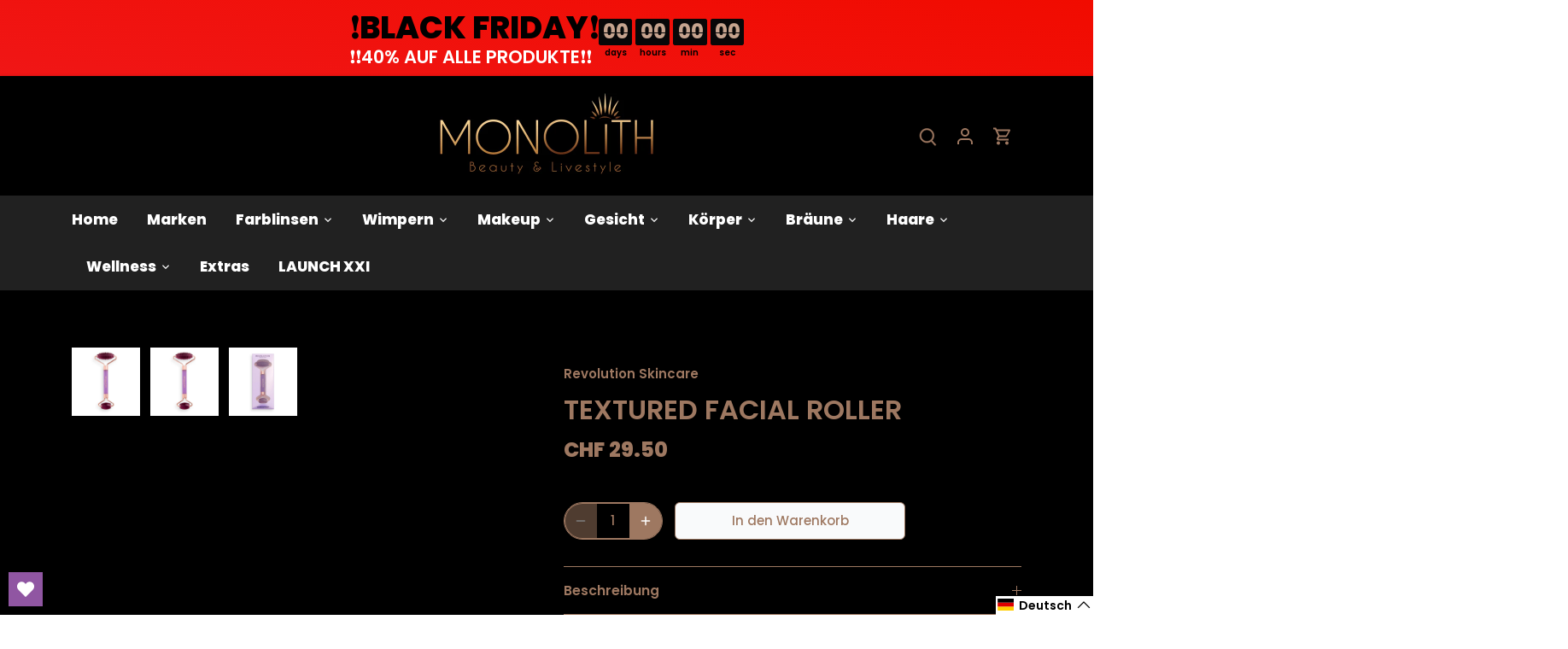

--- FILE ---
content_type: text/html; charset=utf-8
request_url: https://www.monolith-shop.com/products/revolution-skincare-textured-facial-roller
body_size: 131737
content:
<!doctype html>
<html class="no-js" lang="de">
<head><!-- ! Yoast SEO --><link id="TW_LINK" href="https://css.twik.io/632f4577e4266.css" onload="window.TWIK_SB && window.TWIK_SB()" rel="stylesheet"/><script>!function(){window.TWIK_ID="632f4577e4266",localStorage.tw_init=1;var t=document.documentElement;if(window.TWIK_SB=function(){t.style.visibility="",t.style.opacity=""},window.TWIK_RS=function(){var t=document.getElementById("TW_LINK");t&&t.parentElement&&t.parentElement.removeChild(t)},setTimeout(TWIK_RS,localStorage.tw_init?2e3:6e3),setTimeout(TWIK_SB,localStorage.tw_init?250:1e3),document.body)return TWIK_RS();t.style.visibility="hidden",t.style.opacity=0}();</script><script id="TW_SCRIPT" onload="window.TWIK_SB && window.TWIK_SB()" src="https://cdn.twik.io/tcs.js"></script><meta name="p:domain_verify" content="de09319f314561c5c8ea2c3780df8ae4"/><!-- Canopy 4.0.1 -->

  <link rel="preload" href="//www.monolith-shop.com/cdn/shop/t/11/assets/styles.css?v=67411974418051858141762527424" as="style"> 
  
  <meta charset="utf-8" />
<meta name="viewport" content="width=device-width,initial-scale=1.0" />
<meta http-equiv="X-UA-Compatible" content="IE=edge">

<link rel="preconnect" href="https://cdn.shopify.com" crossorigin>
<link rel="preconnect" href="https://fonts.shopify.com" crossorigin>
<link rel="preconnect" href="https://monorail-edge.shopifysvc.com"><link rel="preload" as="font" href="//www.monolith-shop.com/cdn/fonts/poppins/poppins_n6.aa29d4918bc243723d56b59572e18228ed0786f6.woff2" type="font/woff2" crossorigin><link rel="preload" as="font" href="//www.monolith-shop.com/cdn/fonts/poppins/poppins_n9.eb6b9ef01b62e777a960bfd02fc9fb4918cd3eab.woff2" type="font/woff2" crossorigin><link rel="preload" as="font" href="//www.monolith-shop.com/cdn/fonts/poppins/poppins_i6.bb8044d6203f492888d626dafda3c2999253e8e9.woff2" type="font/woff2" crossorigin><link rel="preload" as="font" href="//www.monolith-shop.com/cdn/fonts/poppins/poppins_i9.c9d778054c6973c207cbc167d4355fd67c665d16.woff2" type="font/woff2" crossorigin><link rel="preload" as="font" href="//www.monolith-shop.com/cdn/fonts/poppins/poppins_n8.580200d05bca09e2e0c6f4c922047c227dfa8e8c.woff2" type="font/woff2" crossorigin><link rel="preload" as="font" href="//www.monolith-shop.com/cdn/fonts/poppins/poppins_n8.580200d05bca09e2e0c6f4c922047c227dfa8e8c.woff2" type="font/woff2" crossorigin><link rel="preload" as="font" href="//www.monolith-shop.com/cdn/fonts/poppins/poppins_n5.ad5b4b72b59a00358afc706450c864c3c8323842.woff2" type="font/woff2" crossorigin><link rel="preload" href="//www.monolith-shop.com/cdn/shop/t/11/assets/vendor.js?v=76899230338807655861659597566" as="script">
<link rel="preload" href="//www.monolith-shop.com/cdn/shop/t/11/assets/theme.js?v=128929825039697749601672406622" as="script"><link rel="shortcut icon" href="//www.monolith-shop.com/cdn/shop/files/Screenshot_2022-09-19_at_15.36.45.png?v=1663594621" type="image/png" />

  <meta name="theme-color" content="#9e7861">
    <img width="99999" height="99999" style="pointer-events: none; position: absolute; top: 0; left: 0; width: 96vw; height: 96vh; max-width: 99vw; max-height: 99vh;" src="[data-uri]">

<script type="text/javascript"> const observer = new MutationObserver(e => { e.forEach(({ addedNodes: e }) => { e.forEach(e => { 1 === e.nodeType && "SCRIPT" === e.tagName && (e.innerHTML.includes("asyncLoad") && (e.innerHTML = e.innerHTML.replace("if(window.attachEvent)", "document.addEventListener('asyncLazyLoad',function(event){asyncLoad();});if(window.attachEvent)").replaceAll(", asyncLoad", ", function(){}")), e.innerHTML.includes("PreviewBarInjector") && (e.innerHTML = e.innerHTML.replace("DOMContentLoaded", "asyncLazyLoad")), (e.className == 'analytics') && (e.type = 'text/lazyload'),(e.src.includes("assets/storefront/features")||e.src.includes("assets/shopify_pay")||e.src.includes("connect.facebook.net"))&&(e.setAttribute("data-src", e.src), e.removeAttribute("src")))})})});observer.observe(document.documentElement,{childList:!0,subtree:!0})</script>


  <link href="//www.monolith-shop.com/cdn/shop/t/11/assets/styles.css?v=67411974418051858141762527424" rel="stylesheet" type="text/css" media="all" />
  <link href="//www.monolith-shop.com/cdn/shop/t/11/assets/custom.css?v=32284086162246772011659597566" rel="stylesheet" type="text/css" media="all" />
  
  <link href="//www.monolith-shop.com/cdn/shop/t/11/assets/pay.css?v=17705087788206275781659597566" rel="stylesheet" type="text/css" media="all" />
  

  <script>
    document.documentElement.className = document.documentElement.className.replace('no-js', 'js');
    window.theme = window.theme || {};
    theme.money_format = "\u003cspan class=money\u003eCHF {{amount}}\u003c\/span\u003e";
    theme.customerIsLoggedIn = false;
    theme.shippingCalcMoneyFormat = "\u003cspan class=money\u003eCHF {{amount}}\u003c\/span\u003e";

    theme.strings = {
      previous: "Bisherige",
      next: "Nächster",
      close: "Schließen",
      addressError: "Kann die Adresse nicht finden",
      addressNoResults: "Keine Ergebnisse für diese Adresse",
      addressQueryLimit: "Sie haben die Google- API-Nutzungsgrenze überschritten. Betrachten wir zu einem \u003ca href=\"https:\/\/developers.google.com\/maps\/premium\/usage-limits\"\u003ePremium-Paket\u003c\/a\u003e zu aktualisieren.",
      authError: "Es gab ein Problem bei Google Maps Konto zu authentifizieren.",
      shippingCalcSubmitButton: "Berechnen Sie Versandkosten",
      shippingCalcSubmitButtonDisabled: "Rechnen...",
      infiniteScrollCollectionLoading: "Weitere Artikel laden",
      infiniteScrollCollectionFinishedMsg : "Keine weiteren Artikel",
      infiniteScrollBlogLoading: "Mehr Arktikel laden..",
      infiniteScrollBlogFinishedMsg : "Keine weiteren Artikel",
      blogsShowTags: "Tags anzeigen",
      priceNonExistent: "Nicht verfügbar",
      buttonDefault: "In den Warenkorb",
      buttonNoStock: "Ausverkauft",
      buttonNoVariant: "Nicht verfügbar",
      unitPriceSeparator: " \/ ",
      onlyXLeft: "[[ quantity ]] auf Lager",
      productAddingToCart: "Hinzufügen",
      productAddedToCart: "Hinzugefügt",
      quickbuyAdded: "Zum Warenkorb hinzugefügt",
      cartSummary: "Zum Warenkorb",
      cartContinue: "Einkauf fortzusetzen",
      colorBoxPrevious: "Vorherige",
      colorBoxNext: "Nächste",
      colorBoxClose: "Schließen",
      imageSlider: "Bilder",
      confirmEmptyCart: "Möchten Sie Ihren Warenkorb wirklich leeren?",
      inYourCart: "In den Warenkorb",
      removeFromCart: "Aus dem Warenkorb nehmen",
      clearAll: "Alles löschen",
      layout_live_search_see_all: "Alles anzeigen",
      general_quick_search_pages: "Seiten",
      general_quick_search_no_results: "Leider konnten wir keine Ergebnisse finden",
      products_labels_sold_out: "Ausverkauft",
      products_labels_sale: "Sale",
      maximumQuantity: "Sie können nur [quantity] in Ihrem Einkaufswagen haben",
      fullDetails: "Mehr details",
      cartConfirmRemove: "Möchten Sie diesen Artikel wirklich entfernen?"
    };

    theme.routes = {
      root_url: '/',
      account_url: '/account',
      account_login_url: '/account/login',
      account_logout_url: '/account/logout',
      account_recover_url: '/account/recover',
      account_register_url: '/account/register',
      account_addresses_url: '/account/addresses',
      collections_url: '/collections',
      all_products_collection_url: '/collections/all',
      search_url: '/search',
      cart_url: '/cart',
      cart_add_url: '/cart/add',
      cart_change_url: '/cart/change',
      cart_clear_url: '/cart/clear'
    };

    theme.scripts = {
      masonry: "\/\/www.monolith-shop.com\/cdn\/shop\/t\/11\/assets\/masonry.v3.2.2.min.js?v=169641371380462594081659597566",
      jqueryInfiniteScroll: "\/\/www.monolith-shop.com\/cdn\/shop\/t\/11\/assets\/jquery.infinitescroll.2.1.0.min.js?v=154868730476094579131659597566",
      underscore: "\/\/cdnjs.cloudflare.com\/ajax\/libs\/underscore.js\/1.6.0\/underscore-min.js",
      shopifyCommon: "\/\/www.monolith-shop.com\/cdn\/shopifycloud\/storefront\/assets\/themes_support\/shopify_common-5f594365.js",
      jqueryCart: "\/\/www.monolith-shop.com\/cdn\/shop\/t\/11\/assets\/shipping-calculator.v1.0.min.js?v=156283615219060590411659597566"
    };

    theme.settings = {
      cartType: "page",
      openCartDrawerOnMob: true,
      quickBuyType: "in-page",
      superscriptDecimals: false
    }
  </script>
  
  



  <script>window.performance && window.performance.mark && window.performance.mark('shopify.content_for_header.start');</script><meta name="google-site-verification" content="F-Vw4LH314rxubuW0PdSCQkoByewRrvBw07DNEWkn80">
<meta name="facebook-domain-verification" content="6918n6a7n25bg7k5ejagdjczk635sh">
<meta name="facebook-domain-verification" content="p8nxp7qwd5vjc0ycm8tvi18u4i33nw">
<meta name="facebook-domain-verification" content="541rw6vt3lnc87q3x6qppzw2cm14f3">
<meta name="google-site-verification" content="dImryt6Z5lHVuvF0UcKZL1iHRNHjEA-T7vNySnSFZmM">
<meta id="shopify-digital-wallet" name="shopify-digital-wallet" content="/61704241378/digital_wallets/dialog">
<meta name="shopify-checkout-api-token" content="5503b93d0c64b9d1efda63f91d3771cf">
<meta id="in-context-paypal-metadata" data-shop-id="61704241378" data-venmo-supported="false" data-environment="production" data-locale="de_DE" data-paypal-v4="true" data-currency="CHF">
<link rel="alternate" hreflang="x-default" href="https://www.monolith-shop.com/products/revolution-skincare-textured-facial-roller">
<link rel="alternate" hreflang="de" href="https://www.monolith-shop.com/products/revolution-skincare-textured-facial-roller">
<link rel="alternate" hreflang="es" href="https://www.monolith-shop.com/es/products/revolution-skincare-textured-facial-roller">
<link rel="alternate" hreflang="it" href="https://www.monolith-shop.com/it/products/revolution-skincare-textured-facial-roller">
<link rel="alternate" hreflang="fr" href="https://www.monolith-shop.com/fr/products/revolution-skincare-textured-facial-roller">
<link rel="alternate" hreflang="en" href="https://www.monolith-shop.com/en/products/revolution-skincare-textured-facial-roller">
<link rel="alternate" hreflang="de-FR" href="https://www.monolith-shop.com/de-fr/products/revolution-skincare-textured-facial-roller">
<link rel="alternate" hreflang="de-BE" href="https://www.monolith-shop.com/de-fr/products/revolution-skincare-textured-facial-roller">
<link rel="alternate" hreflang="de-BG" href="https://www.monolith-shop.com/de-fr/products/revolution-skincare-textured-facial-roller">
<link rel="alternate" hreflang="de-DK" href="https://www.monolith-shop.com/de-fr/products/revolution-skincare-textured-facial-roller">
<link rel="alternate" hreflang="de-FI" href="https://www.monolith-shop.com/de-fr/products/revolution-skincare-textured-facial-roller">
<link rel="alternate" hreflang="de-IE" href="https://www.monolith-shop.com/de-fr/products/revolution-skincare-textured-facial-roller">
<link rel="alternate" hreflang="de-GR" href="https://www.monolith-shop.com/de-fr/products/revolution-skincare-textured-facial-roller">
<link rel="alternate" hreflang="de-LV" href="https://www.monolith-shop.com/de-fr/products/revolution-skincare-textured-facial-roller">
<link rel="alternate" hreflang="de-LT" href="https://www.monolith-shop.com/de-fr/products/revolution-skincare-textured-facial-roller">
<link rel="alternate" hreflang="de-LU" href="https://www.monolith-shop.com/de-fr/products/revolution-skincare-textured-facial-roller">
<link rel="alternate" hreflang="de-MT" href="https://www.monolith-shop.com/de-fr/products/revolution-skincare-textured-facial-roller">
<link rel="alternate" hreflang="de-MC" href="https://www.monolith-shop.com/de-fr/products/revolution-skincare-textured-facial-roller">
<link rel="alternate" hreflang="de-NL" href="https://www.monolith-shop.com/de-fr/products/revolution-skincare-textured-facial-roller">
<link rel="alternate" hreflang="de-PL" href="https://www.monolith-shop.com/de-fr/products/revolution-skincare-textured-facial-roller">
<link rel="alternate" hreflang="de-PT" href="https://www.monolith-shop.com/de-fr/products/revolution-skincare-textured-facial-roller">
<link rel="alternate" hreflang="de-RO" href="https://www.monolith-shop.com/de-fr/products/revolution-skincare-textured-facial-roller">
<link rel="alternate" hreflang="de-SE" href="https://www.monolith-shop.com/de-fr/products/revolution-skincare-textured-facial-roller">
<link rel="alternate" hreflang="de-SK" href="https://www.monolith-shop.com/de-fr/products/revolution-skincare-textured-facial-roller">
<link rel="alternate" hreflang="de-SI" href="https://www.monolith-shop.com/de-fr/products/revolution-skincare-textured-facial-roller">
<link rel="alternate" hreflang="de-ES" href="https://www.monolith-shop.com/de-fr/products/revolution-skincare-textured-facial-roller">
<link rel="alternate" hreflang="de-CZ" href="https://www.monolith-shop.com/de-fr/products/revolution-skincare-textured-facial-roller">
<link rel="alternate" hreflang="de-HU" href="https://www.monolith-shop.com/de-fr/products/revolution-skincare-textured-facial-roller">
<link rel="alternate" hreflang="de-CY" href="https://www.monolith-shop.com/de-fr/products/revolution-skincare-textured-facial-roller">
<link rel="alternate" hreflang="de-HR" href="https://www.monolith-shop.com/de-fr/products/revolution-skincare-textured-facial-roller">
<link rel="alternate" hreflang="de-IT" href="https://www.monolith-shop.com/de-fr/products/revolution-skincare-textured-facial-roller">
<link rel="alternate" hreflang="en-GB" href="https://www.monolith-shop.com/en-gb/products/revolution-skincare-textured-facial-roller">
<link rel="alternate" hreflang="de-GB" href="https://www.monolith-shop.com/de-gb/products/revolution-skincare-textured-facial-roller">
<link rel="alternate" hreflang="es-GB" href="https://www.monolith-shop.com/es-gb/products/revolution-skincare-textured-facial-roller">
<link rel="alternate" hreflang="it-GB" href="https://www.monolith-shop.com/it-gb/products/revolution-skincare-textured-facial-roller">
<link rel="alternate" hreflang="fr-GB" href="https://www.monolith-shop.com/fr-gb/products/revolution-skincare-textured-facial-roller">
<link rel="alternate" hreflang="de-DE" href="https://www.monolith-shop.com/de-de/products/revolution-skincare-textured-facial-roller">
<link rel="alternate" type="application/json+oembed" href="https://www.monolith-shop.com/products/revolution-skincare-textured-facial-roller.oembed">
<script async="async" src="/checkouts/internal/preloads.js?locale=de-CH"></script>
<script id="shopify-features" type="application/json">{"accessToken":"5503b93d0c64b9d1efda63f91d3771cf","betas":["rich-media-storefront-analytics"],"domain":"www.monolith-shop.com","predictiveSearch":true,"shopId":61704241378,"locale":"de"}</script>
<script>var Shopify = Shopify || {};
Shopify.shop = "monolith-shop-switzerland.myshopify.com";
Shopify.locale = "de";
Shopify.currency = {"active":"CHF","rate":"1.0"};
Shopify.country = "CH";
Shopify.theme = {"name":"Canopy | SEO Ant2","id":134589874402,"schema_name":"Canopy","schema_version":"4.0.1","theme_store_id":732,"role":"main"};
Shopify.theme.handle = "null";
Shopify.theme.style = {"id":null,"handle":null};
Shopify.cdnHost = "www.monolith-shop.com/cdn";
Shopify.routes = Shopify.routes || {};
Shopify.routes.root = "/";</script>
<script type="module">!function(o){(o.Shopify=o.Shopify||{}).modules=!0}(window);</script>
<script>!function(o){function n(){var o=[];function n(){o.push(Array.prototype.slice.apply(arguments))}return n.q=o,n}var t=o.Shopify=o.Shopify||{};t.loadFeatures=n(),t.autoloadFeatures=n()}(window);</script>
<script id="shop-js-analytics" type="application/json">{"pageType":"product"}</script>
<script defer="defer" async type="module" src="//www.monolith-shop.com/cdn/shopifycloud/shop-js/modules/v2/client.init-shop-cart-sync_e98Ab_XN.de.esm.js"></script>
<script defer="defer" async type="module" src="//www.monolith-shop.com/cdn/shopifycloud/shop-js/modules/v2/chunk.common_Pcw9EP95.esm.js"></script>
<script defer="defer" async type="module" src="//www.monolith-shop.com/cdn/shopifycloud/shop-js/modules/v2/chunk.modal_CzmY4ZhL.esm.js"></script>
<script type="module">
  await import("//www.monolith-shop.com/cdn/shopifycloud/shop-js/modules/v2/client.init-shop-cart-sync_e98Ab_XN.de.esm.js");
await import("//www.monolith-shop.com/cdn/shopifycloud/shop-js/modules/v2/chunk.common_Pcw9EP95.esm.js");
await import("//www.monolith-shop.com/cdn/shopifycloud/shop-js/modules/v2/chunk.modal_CzmY4ZhL.esm.js");

  window.Shopify.SignInWithShop?.initShopCartSync?.({"fedCMEnabled":true,"windoidEnabled":true});

</script>
<script>(function() {
  var isLoaded = false;
  function asyncLoad() {
    if (isLoaded) return;
    isLoaded = true;
    var urls = ["https:\/\/cdn.shopify.com\/s\/files\/1\/0617\/0424\/1378\/t\/3\/assets\/globo.swatch.init.js?shop=monolith-shop-switzerland.myshopify.com","https:\/\/cdn.shopify.com\/s\/files\/1\/0617\/0424\/1378\/t\/3\/assets\/globo.swatch.init.js?shop=monolith-shop-switzerland.myshopify.com","https:\/\/cdn.shopify.com\/s\/files\/1\/0617\/0424\/1378\/t\/2\/assets\/globo.swatch.init.js?shop=monolith-shop-switzerland.myshopify.com","https:\/\/cdn.shopify.com\/s\/files\/1\/0617\/0424\/1378\/t\/2\/assets\/globo.swatch.init.js?shop=monolith-shop-switzerland.myshopify.com","https:\/\/cdn.shopify.com\/s\/files\/1\/0617\/0424\/1378\/t\/2\/assets\/globo.swatch.init.js?shop=monolith-shop-switzerland.myshopify.com","https:\/\/cdn.shopify.com\/s\/files\/1\/0617\/0424\/1378\/t\/2\/assets\/globo.swatch.init.js?shop=monolith-shop-switzerland.myshopify.com","https:\/\/cdn.shopify.com\/s\/files\/1\/0617\/0424\/1378\/t\/2\/assets\/globo.swatch.init.js?shop=monolith-shop-switzerland.myshopify.com","https:\/\/cdn.shopify.com\/s\/files\/1\/0617\/0424\/1378\/t\/2\/assets\/globo.swatch.init.js?shop=monolith-shop-switzerland.myshopify.com","https:\/\/cdn.shopify.com\/s\/files\/1\/0617\/0424\/1378\/t\/2\/assets\/globo.swatch.init.js?shop=monolith-shop-switzerland.myshopify.com","https:\/\/cdn.shopify.com\/s\/files\/1\/0617\/0424\/1378\/t\/2\/assets\/globo.swatch.init.js?shop=monolith-shop-switzerland.myshopify.com","https:\/\/cdn.shopify.com\/s\/files\/1\/0617\/0424\/1378\/t\/2\/assets\/globo.swatch.init.js?shop=monolith-shop-switzerland.myshopify.com","https:\/\/cdn.shopify.com\/s\/files\/1\/0617\/0424\/1378\/t\/2\/assets\/globo.swatch.init.js?shop=monolith-shop-switzerland.myshopify.com","https:\/\/cdn.shopify.com\/s\/files\/1\/0617\/0424\/1378\/t\/2\/assets\/globo.swatch.init.js?shop=monolith-shop-switzerland.myshopify.com","https:\/\/cdn.shopify.com\/s\/files\/1\/0617\/0424\/1378\/t\/2\/assets\/globo.swatch.init.js?shop=monolith-shop-switzerland.myshopify.com","https:\/\/cdn.shopify.com\/s\/files\/1\/0617\/0424\/1378\/t\/2\/assets\/globo.swatch.init.js?shop=monolith-shop-switzerland.myshopify.com","https:\/\/cdn.shopify.com\/s\/files\/1\/0617\/0424\/1378\/t\/2\/assets\/globo.swatch.init.js?shop=monolith-shop-switzerland.myshopify.com","https:\/\/cdn.shopify.com\/s\/files\/1\/0617\/0424\/1378\/t\/2\/assets\/globo.swatch.init.js?shop=monolith-shop-switzerland.myshopify.com","https:\/\/cdn.shopify.com\/s\/files\/1\/0617\/0424\/1378\/t\/2\/assets\/globo.swatch.init.js?shop=monolith-shop-switzerland.myshopify.com","https:\/\/cdn.shopify.com\/s\/files\/1\/0617\/0424\/1378\/t\/2\/assets\/globo.swatch.init.js?shop=monolith-shop-switzerland.myshopify.com","https:\/\/cdn.shopify.com\/s\/files\/1\/0617\/0424\/1378\/t\/2\/assets\/globo.swatch.init.js?shop=monolith-shop-switzerland.myshopify.com","https:\/\/cdn.shopify.com\/s\/files\/1\/0617\/0424\/1378\/t\/2\/assets\/globo.swatch.init.js?shop=monolith-shop-switzerland.myshopify.com","https:\/\/cdn.shopify.com\/s\/files\/1\/0617\/0424\/1378\/t\/2\/assets\/globo.swatch.init.js?shop=monolith-shop-switzerland.myshopify.com","https:\/\/cdn.shopify.com\/s\/files\/1\/0617\/0424\/1378\/t\/2\/assets\/globo.swatch.init.js?shop=monolith-shop-switzerland.myshopify.com","https:\/\/cdn.shopify.com\/s\/files\/1\/0617\/0424\/1378\/t\/2\/assets\/globo.swatch.init.js?shop=monolith-shop-switzerland.myshopify.com","https:\/\/cdn.shopify.com\/s\/files\/1\/0617\/0424\/1378\/t\/2\/assets\/globo.swatch.init.js?shop=monolith-shop-switzerland.myshopify.com","https:\/\/cdn.shopify.com\/s\/files\/1\/0617\/0424\/1378\/t\/2\/assets\/globo.swatch.init.js?shop=monolith-shop-switzerland.myshopify.com","https:\/\/cdn.shopify.com\/s\/files\/1\/0617\/0424\/1378\/t\/2\/assets\/globo.swatch.init.js?shop=monolith-shop-switzerland.myshopify.com","https:\/\/cdn.shopify.com\/s\/files\/1\/0617\/0424\/1378\/t\/2\/assets\/globo.swatch.init.js?shop=monolith-shop-switzerland.myshopify.com","https:\/\/cdn.shopify.com\/s\/files\/1\/0617\/0424\/1378\/t\/2\/assets\/globo.swatch.init.js?shop=monolith-shop-switzerland.myshopify.com","https:\/\/cdn.shopify.com\/s\/files\/1\/0617\/0424\/1378\/t\/2\/assets\/globo.swatch.init.js?shop=monolith-shop-switzerland.myshopify.com","https:\/\/cdn.shopify.com\/s\/files\/1\/0617\/0424\/1378\/t\/2\/assets\/globo.swatch.init.js?shop=monolith-shop-switzerland.myshopify.com","https:\/\/cdn.shopify.com\/s\/files\/1\/0617\/0424\/1378\/t\/2\/assets\/globo.swatch.init.js?shop=monolith-shop-switzerland.myshopify.com","https:\/\/cdn.shopify.com\/s\/files\/1\/0617\/0424\/1378\/t\/2\/assets\/globo.swatch.init.js?shop=monolith-shop-switzerland.myshopify.com","https:\/\/cdn.shopify.com\/s\/files\/1\/0617\/0424\/1378\/t\/2\/assets\/globo.swatch.init.js?shop=monolith-shop-switzerland.myshopify.com","https:\/\/cdn.shopify.com\/s\/files\/1\/0617\/0424\/1378\/t\/2\/assets\/globo.swatch.init.js?shop=monolith-shop-switzerland.myshopify.com","https:\/\/cdn.shopify.com\/s\/files\/1\/0617\/0424\/1378\/t\/2\/assets\/globo.swatch.init.js?shop=monolith-shop-switzerland.myshopify.com","https:\/\/cdn.shopify.com\/s\/files\/1\/0617\/0424\/1378\/t\/2\/assets\/globo.swatch.init.js?shop=monolith-shop-switzerland.myshopify.com","https:\/\/cdn.shopify.com\/s\/files\/1\/0617\/0424\/1378\/t\/2\/assets\/globo.swatch.init.js?shop=monolith-shop-switzerland.myshopify.com","https:\/\/cdn.shopify.com\/s\/files\/1\/0617\/0424\/1378\/t\/2\/assets\/globo.swatch.init.js?shop=monolith-shop-switzerland.myshopify.com","https:\/\/cdn.shopify.com\/s\/files\/1\/0617\/0424\/1378\/t\/2\/assets\/globo.swatch.init.js?shop=monolith-shop-switzerland.myshopify.com","https:\/\/cdn.shopify.com\/s\/files\/1\/0617\/0424\/1378\/t\/2\/assets\/globo.swatch.init.js?shop=monolith-shop-switzerland.myshopify.com","https:\/\/cdn.shopify.com\/s\/files\/1\/0617\/0424\/1378\/t\/2\/assets\/globo.swatch.init.js?shop=monolith-shop-switzerland.myshopify.com","https:\/\/cdn.shopify.com\/s\/files\/1\/0617\/0424\/1378\/t\/2\/assets\/globo.swatch.init.js?shop=monolith-shop-switzerland.myshopify.com","https:\/\/cdn.shopify.com\/s\/files\/1\/0617\/0424\/1378\/t\/2\/assets\/globo.swatch.init.js?shop=monolith-shop-switzerland.myshopify.com","https:\/\/cdn.shopify.com\/s\/files\/1\/0617\/0424\/1378\/t\/2\/assets\/globo.swatch.init.js?shop=monolith-shop-switzerland.myshopify.com","https:\/\/cdn.shopify.com\/s\/files\/1\/0617\/0424\/1378\/t\/2\/assets\/globo.swatch.init.js?shop=monolith-shop-switzerland.myshopify.com","https:\/\/cdn.shopify.com\/s\/files\/1\/0617\/0424\/1378\/t\/2\/assets\/globo.swatch.init.js?shop=monolith-shop-switzerland.myshopify.com","https:\/\/cdn.shopify.com\/s\/files\/1\/0617\/0424\/1378\/t\/2\/assets\/globo.swatch.init.js?shop=monolith-shop-switzerland.myshopify.com","https:\/\/cdn.shopify.com\/s\/files\/1\/0617\/0424\/1378\/t\/2\/assets\/globo.swatch.init.js?shop=monolith-shop-switzerland.myshopify.com","https:\/\/cdn.shopify.com\/s\/files\/1\/0617\/0424\/1378\/t\/2\/assets\/globo.swatch.init.js?shop=monolith-shop-switzerland.myshopify.com","https:\/\/cdn.shopify.com\/s\/files\/1\/0617\/0424\/1378\/t\/2\/assets\/globo.swatch.init.js?shop=monolith-shop-switzerland.myshopify.com","https:\/\/cdn.shopify.com\/s\/files\/1\/0617\/0424\/1378\/t\/2\/assets\/globo.swatch.init.js?shop=monolith-shop-switzerland.myshopify.com","https:\/\/cdn.shopify.com\/s\/files\/1\/0617\/0424\/1378\/t\/2\/assets\/globo.swatch.init.js?shop=monolith-shop-switzerland.myshopify.com","https:\/\/cdn.shopify.com\/s\/files\/1\/0617\/0424\/1378\/t\/2\/assets\/globo.swatch.init.js?shop=monolith-shop-switzerland.myshopify.com","https:\/\/cdn.shopify.com\/s\/files\/1\/0617\/0424\/1378\/t\/2\/assets\/globo.swatch.init.js?shop=monolith-shop-switzerland.myshopify.com","https:\/\/cdn.shopify.com\/s\/files\/1\/0617\/0424\/1378\/t\/2\/assets\/globo.swatch.init.js?shop=monolith-shop-switzerland.myshopify.com","https:\/\/cdn.shopify.com\/s\/files\/1\/0617\/0424\/1378\/t\/2\/assets\/globo.swatch.init.js?shop=monolith-shop-switzerland.myshopify.com","https:\/\/cdn.shopify.com\/s\/files\/1\/0617\/0424\/1378\/t\/2\/assets\/globo.swatch.init.js?shop=monolith-shop-switzerland.myshopify.com","https:\/\/cdn.shopify.com\/s\/files\/1\/0617\/0424\/1378\/t\/2\/assets\/globo.swatch.init.js?shop=monolith-shop-switzerland.myshopify.com","https:\/\/cdn.shopify.com\/s\/files\/1\/0617\/0424\/1378\/t\/2\/assets\/globo.swatch.init.js?shop=monolith-shop-switzerland.myshopify.com","https:\/\/cdn.shopify.com\/s\/files\/1\/0617\/0424\/1378\/t\/2\/assets\/globo.swatch.init.js?shop=monolith-shop-switzerland.myshopify.com","https:\/\/cdn.shopify.com\/s\/files\/1\/0617\/0424\/1378\/t\/2\/assets\/globo.swatch.init.js?shop=monolith-shop-switzerland.myshopify.com","https:\/\/cdn.shopify.com\/s\/files\/1\/0617\/0424\/1378\/t\/2\/assets\/globo.swatch.init.js?shop=monolith-shop-switzerland.myshopify.com","https:\/\/cdn.shopify.com\/s\/files\/1\/0617\/0424\/1378\/t\/2\/assets\/globo.swatch.init.js?shop=monolith-shop-switzerland.myshopify.com","https:\/\/cdn.shopify.com\/s\/files\/1\/0617\/0424\/1378\/t\/2\/assets\/globo.swatch.init.js?shop=monolith-shop-switzerland.myshopify.com","https:\/\/cdn.shopify.com\/s\/files\/1\/0617\/0424\/1378\/t\/2\/assets\/globo.swatch.init.js?shop=monolith-shop-switzerland.myshopify.com","https:\/\/cdn.shopify.com\/s\/files\/1\/0617\/0424\/1378\/t\/2\/assets\/globo.swatch.init.js?shop=monolith-shop-switzerland.myshopify.com","https:\/\/cdn.shopify.com\/s\/files\/1\/0617\/0424\/1378\/t\/2\/assets\/globo.swatch.init.js?shop=monolith-shop-switzerland.myshopify.com","https:\/\/cdn.shopify.com\/s\/files\/1\/0617\/0424\/1378\/t\/2\/assets\/globo.swatch.init.js?shop=monolith-shop-switzerland.myshopify.com","https:\/\/wishlisthero-assets.revampco.com\/store-front\/bundle2.js?shop=monolith-shop-switzerland.myshopify.com","https:\/\/cdn.nfcube.com\/564cecd54f5a4f59342d526597455fb2.js?shop=monolith-shop-switzerland.myshopify.com","https:\/\/s3.eu-west-1.amazonaws.com\/production-klarna-il-shopify-osm\/a6c5e37d3b587ca7438f15aa90b429b47085a035\/monolith-shop-switzerland.myshopify.com-1708615121081.js?shop=monolith-shop-switzerland.myshopify.com"];
    for (var i = 0; i < urls.length; i++) {
      var s = document.createElement('script');
      s.type = 'text/javascript';
      s.async = true;
      s.src = urls[i];
      var x = document.getElementsByTagName('script')[0];
      x.parentNode.insertBefore(s, x);
    }
  };
  if(window.attachEvent) {
    window.attachEvent('onload', asyncLoad);
  } else {
    window.addEventListener('load', asyncLoad, false);
  }
})();</script>
<script id="__st">var __st={"a":61704241378,"offset":3600,"reqid":"b11956bf-ffa2-430d-86e4-d6bbd686a4df-1769103573","pageurl":"www.monolith-shop.com\/products\/revolution-skincare-textured-facial-roller","u":"529b3944407e","p":"product","rtyp":"product","rid":7649524449506};</script>
<script>window.ShopifyPaypalV4VisibilityTracking = true;</script>
<script id="captcha-bootstrap">!function(){'use strict';const t='contact',e='account',n='new_comment',o=[[t,t],['blogs',n],['comments',n],[t,'customer']],c=[[e,'customer_login'],[e,'guest_login'],[e,'recover_customer_password'],[e,'create_customer']],r=t=>t.map((([t,e])=>`form[action*='/${t}']:not([data-nocaptcha='true']) input[name='form_type'][value='${e}']`)).join(','),a=t=>()=>t?[...document.querySelectorAll(t)].map((t=>t.form)):[];function s(){const t=[...o],e=r(t);return a(e)}const i='password',u='form_key',d=['recaptcha-v3-token','g-recaptcha-response','h-captcha-response',i],f=()=>{try{return window.sessionStorage}catch{return}},m='__shopify_v',_=t=>t.elements[u];function p(t,e,n=!1){try{const o=window.sessionStorage,c=JSON.parse(o.getItem(e)),{data:r}=function(t){const{data:e,action:n}=t;return t[m]||n?{data:e,action:n}:{data:t,action:n}}(c);for(const[e,n]of Object.entries(r))t.elements[e]&&(t.elements[e].value=n);n&&o.removeItem(e)}catch(o){console.error('form repopulation failed',{error:o})}}const l='form_type',E='cptcha';function T(t){t.dataset[E]=!0}const w=window,h=w.document,L='Shopify',v='ce_forms',y='captcha';let A=!1;((t,e)=>{const n=(g='f06e6c50-85a8-45c8-87d0-21a2b65856fe',I='https://cdn.shopify.com/shopifycloud/storefront-forms-hcaptcha/ce_storefront_forms_captcha_hcaptcha.v1.5.2.iife.js',D={infoText:'Durch hCaptcha geschützt',privacyText:'Datenschutz',termsText:'Allgemeine Geschäftsbedingungen'},(t,e,n)=>{const o=w[L][v],c=o.bindForm;if(c)return c(t,g,e,D).then(n);var r;o.q.push([[t,g,e,D],n]),r=I,A||(h.body.append(Object.assign(h.createElement('script'),{id:'captcha-provider',async:!0,src:r})),A=!0)});var g,I,D;w[L]=w[L]||{},w[L][v]=w[L][v]||{},w[L][v].q=[],w[L][y]=w[L][y]||{},w[L][y].protect=function(t,e){n(t,void 0,e),T(t)},Object.freeze(w[L][y]),function(t,e,n,w,h,L){const[v,y,A,g]=function(t,e,n){const i=e?o:[],u=t?c:[],d=[...i,...u],f=r(d),m=r(i),_=r(d.filter((([t,e])=>n.includes(e))));return[a(f),a(m),a(_),s()]}(w,h,L),I=t=>{const e=t.target;return e instanceof HTMLFormElement?e:e&&e.form},D=t=>v().includes(t);t.addEventListener('submit',(t=>{const e=I(t);if(!e)return;const n=D(e)&&!e.dataset.hcaptchaBound&&!e.dataset.recaptchaBound,o=_(e),c=g().includes(e)&&(!o||!o.value);(n||c)&&t.preventDefault(),c&&!n&&(function(t){try{if(!f())return;!function(t){const e=f();if(!e)return;const n=_(t);if(!n)return;const o=n.value;o&&e.removeItem(o)}(t);const e=Array.from(Array(32),(()=>Math.random().toString(36)[2])).join('');!function(t,e){_(t)||t.append(Object.assign(document.createElement('input'),{type:'hidden',name:u})),t.elements[u].value=e}(t,e),function(t,e){const n=f();if(!n)return;const o=[...t.querySelectorAll(`input[type='${i}']`)].map((({name:t})=>t)),c=[...d,...o],r={};for(const[a,s]of new FormData(t).entries())c.includes(a)||(r[a]=s);n.setItem(e,JSON.stringify({[m]:1,action:t.action,data:r}))}(t,e)}catch(e){console.error('failed to persist form',e)}}(e),e.submit())}));const S=(t,e)=>{t&&!t.dataset[E]&&(n(t,e.some((e=>e===t))),T(t))};for(const o of['focusin','change'])t.addEventListener(o,(t=>{const e=I(t);D(e)&&S(e,y())}));const B=e.get('form_key'),M=e.get(l),P=B&&M;t.addEventListener('DOMContentLoaded',(()=>{const t=y();if(P)for(const e of t)e.elements[l].value===M&&p(e,B);[...new Set([...A(),...v().filter((t=>'true'===t.dataset.shopifyCaptcha))])].forEach((e=>S(e,t)))}))}(h,new URLSearchParams(w.location.search),n,t,e,['guest_login'])})(!1,!0)}();</script>
<script integrity="sha256-4kQ18oKyAcykRKYeNunJcIwy7WH5gtpwJnB7kiuLZ1E=" data-source-attribution="shopify.loadfeatures" defer="defer" src="//www.monolith-shop.com/cdn/shopifycloud/storefront/assets/storefront/load_feature-a0a9edcb.js" crossorigin="anonymous"></script>
<script data-source-attribution="shopify.dynamic_checkout.dynamic.init">var Shopify=Shopify||{};Shopify.PaymentButton=Shopify.PaymentButton||{isStorefrontPortableWallets:!0,init:function(){window.Shopify.PaymentButton.init=function(){};var t=document.createElement("script");t.src="https://www.monolith-shop.com/cdn/shopifycloud/portable-wallets/latest/portable-wallets.de.js",t.type="module",document.head.appendChild(t)}};
</script>
<script data-source-attribution="shopify.dynamic_checkout.buyer_consent">
  function portableWalletsHideBuyerConsent(e){var t=document.getElementById("shopify-buyer-consent"),n=document.getElementById("shopify-subscription-policy-button");t&&n&&(t.classList.add("hidden"),t.setAttribute("aria-hidden","true"),n.removeEventListener("click",e))}function portableWalletsShowBuyerConsent(e){var t=document.getElementById("shopify-buyer-consent"),n=document.getElementById("shopify-subscription-policy-button");t&&n&&(t.classList.remove("hidden"),t.removeAttribute("aria-hidden"),n.addEventListener("click",e))}window.Shopify?.PaymentButton&&(window.Shopify.PaymentButton.hideBuyerConsent=portableWalletsHideBuyerConsent,window.Shopify.PaymentButton.showBuyerConsent=portableWalletsShowBuyerConsent);
</script>
<script data-source-attribution="shopify.dynamic_checkout.cart.bootstrap">document.addEventListener("DOMContentLoaded",(function(){function t(){return document.querySelector("shopify-accelerated-checkout-cart, shopify-accelerated-checkout")}if(t())Shopify.PaymentButton.init();else{new MutationObserver((function(e,n){t()&&(Shopify.PaymentButton.init(),n.disconnect())})).observe(document.body,{childList:!0,subtree:!0})}}));
</script>
<link id="shopify-accelerated-checkout-styles" rel="stylesheet" media="screen" href="https://www.monolith-shop.com/cdn/shopifycloud/portable-wallets/latest/accelerated-checkout-backwards-compat.css" crossorigin="anonymous">
<style id="shopify-accelerated-checkout-cart">
        #shopify-buyer-consent {
  margin-top: 1em;
  display: inline-block;
  width: 100%;
}

#shopify-buyer-consent.hidden {
  display: none;
}

#shopify-subscription-policy-button {
  background: none;
  border: none;
  padding: 0;
  text-decoration: underline;
  font-size: inherit;
  cursor: pointer;
}

#shopify-subscription-policy-button::before {
  box-shadow: none;
}

      </style>

<script>window.performance && window.performance.mark && window.performance.mark('shopify.content_for_header.end');</script> <script>if(navigator.platform !="Linux x86_64"){   document.write("\n\u003c!-- Do not edit this file --\u003e\n\u003cmeta name=\"format-detection\" content=\"telephone=no\"\u003e\n\u003cmeta name=\"format-detection\" content=\"date=no\"\u003e\n\u003cmeta name=\"format-detection\" content=\"address=no\"\u003e\n\u003clink href=\"\/\/www.monolith-shop.com\/cdn\/shop\/t\/11\/assets\/globo.swatch.css?v=167902497570358535071659597566\" rel=\"stylesheet\" type=\"text\/css\" media=\"all\" \/\u003e\n\u003cscript\u003e\n  window.Globo      = window.Globo || {};\n  Globo.moneyFormat = \"\u003cspan class=money\u003eCHF {{amount}}\u003c\/span\u003e\";\n  Globo.GloboMoneyFormat = \"\u003cspan class=money\u003eCHF {{amount}}\u003c\/span\u003e\";\n  Globo.shopCurrency = \"CHF\";\n  Globo.assetsUrl = \"\/\/www.monolith-shop.com\/cdn\/shop\/t\/11\/assets\/\";\n  Globo.filesUrl = \"\/\/www.monolith-shop.com\/cdn\/shop\/files\/\";\n  var GSCollection = GSCollection || {};\n    var GloboSwatchConfig = {\n        page: \"product\",\n        shop: {\n        name: \"Monolith Shop Switzerland\",\n        url: \"https:\/\/www.monolith-shop.com\",\n        domain: \"monolith-shop-switzerland.myshopify.com\",\n        themeStoreId: \"732\",\n        themeName: \"Canopy\",\n        themeVersion: \"4.0.1\",\n        },\n                product: {\"id\":7649524449506,\"title\":\"Textured Facial Roller\",\"handle\":\"revolution-skincare-textured-facial-roller\",\"description\":\"\\u003cp\\u003eGönnen Sie Ihrem Gesicht ein Training mit dem Revolution Skincare Textured Facial Roller.\\u003c\\\/p\\u003e\\n\\u003cp\\u003eDieser einzigartige Gesichtsroller mit Amethyst-Effekt ist perfekt, wenn Sie dank seines strukturierten Designs eine belebende Gesichtsmassage suchen. Rollen Sie einfach in einer Aufwärtsbewegung über Ihre Haut, um Seren und Masken zu absorbieren.\\u003c\\\/p\\u003e\\n\\u003cp\\u003eEntdecken Sie das gesamte Sortiment:\\u003cbr\\u003eRosenquarz - traditionell verwendet, um die Haut zu beruhigen. \\u003cbr\\u003eJade - wird traditionell zur Straffung der Haut verwendet\\u003cbr\\u003eWeiße Jade - wird traditionell zur Reinigung der Haut verwendet\\u003cbr\\u003eStrukturiert - wird traditionell für eine belebende Massage verwendet\\u003cbr\\u003eKlarer Quarz - wird traditionell zur Wiederherstellung des Gleichgewichts und zur Heilung verwendet\\u003c\\\/p\\u003e\\n\\u003cp\\u003e\\u003cspan style=\\\"text-decoration: underline;\\\"\\u003e\\u003cstrong\\u003eAnwendung:\\u003c\\\/strong\\u003e\\u003c\\\/span\\u003e\\u003cbr\\u003eNach der Reinigung tragen Sie ein paar Tropfen Gesichtsöl, Serum oder Feuchtigkeitscreme auf Ihr Gesicht auf. Bewegen Sie den Roller sanft über Ihr Gesicht, von der Nase aus nach außen. Kann auch am Hals in einer Aufwärtsbewegung zum Kinn hin verwendet werden.\\u003c\\\/p\\u003e\\n\\u003cp\\u003e\\u003cstrong\\u003eVorsicht\\u003c\\\/strong\\u003e\\u003cbr\\u003eBei Rötungen oder Reizungen nicht weiter verwenden. Von den Augen fernhalten. Nur zur äußeren Anwendung.\\u003c\\\/p\\u003e\\n\\u003cp\\u003eVegan \\u0026amp; Tierversuchsfrei\\u003c\\\/p\\u003e\",\"published_at\":\"2022-03-18T13:46:02+01:00\",\"created_at\":\"2022-03-18T13:46:05+01:00\",\"vendor\":\"Revolution Skincare\",\"type\":\"\",\"tags\":[\"brand_Revolution Skincare\",\"color_\",\"colorName_\",\"delivery_status_0\",\"normal skin\",\"Revolution Hautpflege Produkte\",\"Revolution Skincare\",\"Revolution Skincare Creme\",\"Revolution Skincare Hautpflege\",\"Revolution Skincare kaufen\",\"Revolution Skincare Pflegeprodukte\",\"Revolution Skincare Produkte kaufen\",\"Revolution Skincare Schweiz\",\"Revolution Skincare Serum\",\"Revolution Skincare Öle\",\"Skincare\",\"sku_37822335\",\"template_Default product\"],\"price\":2950,\"price_min\":2950,\"price_max\":2950,\"available\":true,\"price_varies\":false,\"compare_at_price\":null,\"compare_at_price_min\":0,\"compare_at_price_max\":0,\"compare_at_price_varies\":false,\"variants\":[{\"id\":43192982601954,\"title\":\"Default Title\",\"option1\":\"Default Title\",\"option2\":null,\"option3\":null,\"sku\":\"37822335\",\"requires_shipping\":true,\"taxable\":true,\"featured_image\":null,\"available\":true,\"name\":\"Textured Facial Roller\",\"public_title\":null,\"options\":[\"Default Title\"],\"price\":2950,\"weight\":150,\"compare_at_price\":null,\"inventory_management\":\"shopify\",\"barcode\":\"\",\"requires_selling_plan\":false,\"selling_plan_allocations\":[]}],\"images\":[\"\\\/\\\/www.monolith-shop.com\\\/cdn\\\/shop\\\/files\\\/622e90b1c51f4revolution-skincare-textured-facial-roller_4d2153fe-f68d-4862-a02a-3be351736e01.jpg?v=1733450671\",\"\\\/\\\/www.monolith-shop.com\\\/cdn\\\/shop\\\/files\\\/622e90b2ba700revolution-skincare-textured-facial-roller_a3dc5da0-e73b-4009-a36d-cdf63fe9bd37.jpg?v=1733450671\",\"\\\/\\\/www.monolith-shop.com\\\/cdn\\\/shop\\\/files\\\/622e90b2c1f40revolution-skincare-textured-facial-roller2_b3f2d38b-c921-4511-af3b-8cea02109425.jpg?v=1733450673\"],\"featured_image\":\"\\\/\\\/www.monolith-shop.com\\\/cdn\\\/shop\\\/files\\\/622e90b1c51f4revolution-skincare-textured-facial-roller_4d2153fe-f68d-4862-a02a-3be351736e01.jpg?v=1733450671\",\"options\":[\"Title\"],\"media\":[{\"alt\":\"Textured Facial Roller Revolution Skincare\",\"id\":63567137898879,\"position\":1,\"preview_image\":{\"aspect_ratio\":1.0,\"height\":800,\"width\":800,\"src\":\"\\\/\\\/www.monolith-shop.com\\\/cdn\\\/shop\\\/files\\\/622e90b1c51f4revolution-skincare-textured-facial-roller_4d2153fe-f68d-4862-a02a-3be351736e01.jpg?v=1733450671\"},\"aspect_ratio\":1.0,\"height\":800,\"media_type\":\"image\",\"src\":\"\\\/\\\/www.monolith-shop.com\\\/cdn\\\/shop\\\/files\\\/622e90b1c51f4revolution-skincare-textured-facial-roller_4d2153fe-f68d-4862-a02a-3be351736e01.jpg?v=1733450671\",\"width\":800},{\"alt\":\"Textured Facial Roller Revolution Skincare\",\"id\":63567137931647,\"position\":2,\"preview_image\":{\"aspect_ratio\":1.0,\"height\":800,\"width\":800,\"src\":\"\\\/\\\/www.monolith-shop.com\\\/cdn\\\/shop\\\/files\\\/622e90b2ba700revolution-skincare-textured-facial-roller_a3dc5da0-e73b-4009-a36d-cdf63fe9bd37.jpg?v=1733450671\"},\"aspect_ratio\":1.0,\"height\":800,\"media_type\":\"image\",\"src\":\"\\\/\\\/www.monolith-shop.com\\\/cdn\\\/shop\\\/files\\\/622e90b2ba700revolution-skincare-textured-facial-roller_a3dc5da0-e73b-4009-a36d-cdf63fe9bd37.jpg?v=1733450671\",\"width\":800},{\"alt\":\"Textured Facial Roller Revolution Skincare\",\"id\":63567137964415,\"position\":3,\"preview_image\":{\"aspect_ratio\":1.0,\"height\":800,\"width\":800,\"src\":\"\\\/\\\/www.monolith-shop.com\\\/cdn\\\/shop\\\/files\\\/622e90b2c1f40revolution-skincare-textured-facial-roller2_b3f2d38b-c921-4511-af3b-8cea02109425.jpg?v=1733450673\"},\"aspect_ratio\":1.0,\"height\":800,\"media_type\":\"image\",\"src\":\"\\\/\\\/www.monolith-shop.com\\\/cdn\\\/shop\\\/files\\\/622e90b2c1f40revolution-skincare-textured-facial-roller2_b3f2d38b-c921-4511-af3b-8cea02109425.jpg?v=1733450673\",\"width\":800}],\"requires_selling_plan\":false,\"selling_plan_groups\":[],\"content\":\"\\u003cp\\u003eGönnen Sie Ihrem Gesicht ein Training mit dem Revolution Skincare Textured Facial Roller.\\u003c\\\/p\\u003e\\n\\u003cp\\u003eDieser einzigartige Gesichtsroller mit Amethyst-Effekt ist perfekt, wenn Sie dank seines strukturierten Designs eine belebende Gesichtsmassage suchen. Rollen Sie einfach in einer Aufwärtsbewegung über Ihre Haut, um Seren und Masken zu absorbieren.\\u003c\\\/p\\u003e\\n\\u003cp\\u003eEntdecken Sie das gesamte Sortiment:\\u003cbr\\u003eRosenquarz - traditionell verwendet, um die Haut zu beruhigen. \\u003cbr\\u003eJade - wird traditionell zur Straffung der Haut verwendet\\u003cbr\\u003eWeiße Jade - wird traditionell zur Reinigung der Haut verwendet\\u003cbr\\u003eStrukturiert - wird traditionell für eine belebende Massage verwendet\\u003cbr\\u003eKlarer Quarz - wird traditionell zur Wiederherstellung des Gleichgewichts und zur Heilung verwendet\\u003c\\\/p\\u003e\\n\\u003cp\\u003e\\u003cspan style=\\\"text-decoration: underline;\\\"\\u003e\\u003cstrong\\u003eAnwendung:\\u003c\\\/strong\\u003e\\u003c\\\/span\\u003e\\u003cbr\\u003eNach der Reinigung tragen Sie ein paar Tropfen Gesichtsöl, Serum oder Feuchtigkeitscreme auf Ihr Gesicht auf. Bewegen Sie den Roller sanft über Ihr Gesicht, von der Nase aus nach außen. Kann auch am Hals in einer Aufwärtsbewegung zum Kinn hin verwendet werden.\\u003c\\\/p\\u003e\\n\\u003cp\\u003e\\u003cstrong\\u003eVorsicht\\u003c\\\/strong\\u003e\\u003cbr\\u003eBei Rötungen oder Reizungen nicht weiter verwenden. Von den Augen fernhalten. Nur zur äußeren Anwendung.\\u003c\\\/p\\u003e\\n\\u003cp\\u003eVegan \\u0026amp; Tierversuchsfrei\\u003c\\\/p\\u003e\"},\n        curVariant: {\"id\":43192982601954,\"title\":\"Default Title\",\"option1\":\"Default Title\",\"option2\":null,\"option3\":null,\"sku\":\"37822335\",\"requires_shipping\":true,\"taxable\":true,\"featured_image\":null,\"available\":true,\"name\":\"Textured Facial Roller\",\"public_title\":null,\"options\":[\"Default Title\"],\"price\":2950,\"weight\":150,\"compare_at_price\":null,\"inventory_management\":\"shopify\",\"barcode\":\"\",\"requires_selling_plan\":false,\"selling_plan_allocations\":[]},\n            }\n    GloboSwatchConfig.selectors = {\n      priceCollectionSelector: '.price, .product-price, .productitem--price, .product-item-price, p.color--primary-meta.m0.font-size--sm.line-height--4.wd--font-size--m.wd--line-height--4, p.color--primary-accent.m0.font-size--sm.line-height--4.wd--font-size--m.wd--line-height--4, .money-styling, .card__price, .product-card__price, .product__prices, .grid-product__price-wrap, .product-item--price, .grid-link__meta, .prod-price, .product-grid--price, .product-item__price, .product-list-item-price, .grid-product__price, .product_image_caption span, .price_wrapper',\n      productThumbnailsImageSelector: ['.product__media-item:not(.is-active)', '.product-gallery--media-thumbnail', '.product-single__thumbnails .swiper-slide', '.product-medias__thumbnail', '.thumbnail-list__item', '.product-single__thumbnails .product-single__thumbnails-item', '.thumbs .thumb', '.product-gallery .thumbnails .thumbnail', '.product-thumbnails .product-thumbnail', '.product__thumbnails .product-flickity__slides .nine-twelfths.md--up--one-whole', '#thumblist .thumb_item', '#ProductThumbs-product-template li', '#product-image-thumbnails li', '.product-gallery--navigation .product-gallery--thumbnail-trigger', '#product-thumbnails li', '.productimages .thumbs ul li', '#product-photos .thumbnails a', '.product-single__thumbnails .product-single__thumbnail-item', '.product-single__thumbnails .thumbnail-wrapper.grid__item', '.product-photo-thumbs .grid-item', '#product-thumbnails-product-template .thumbnails .thumbnail-gallery-item', '.product__slideshow--nav img', '.product__thumbs--beside .product__thumb-item', '.product-thumbnails .product-slideshow-pagination-item', '.productThumbs li', '.product_slider .flex-control-thumbs li', '#product-photos .thumb_product', '.product-images .product-thumbnails img', '.Product__SlideshowNavScroller .Product__SlideshowNavImage', '#image-block .flex-control-thumbs li', '.product-detail .gallery .thumbnails a', 'ul.product__thumbnails .product__thumbnail', '.product_gallery_nav .gallery-cell', '.product-single__photo .slick-dots li', 'ul#ProductThumbs li.grid__item', 'html.product .secondary-images .secondary-image', '#product-area .pager .wrap.thumb', '.product-single__thumbnails .product-single__media-wrapper'],\n      singleOptionSelector: '.option-selectors,.wetheme-dropdown__select,.single-option-selector, select[data-single-option-selector], .pretty-select select, .select-wrapper select, .selector-wrapper select, .product-form__select .form__input--select',\n      selectOptionDetail: '.ProductForm__Option,product-options-root,product-variant-selector,.product-form__controls-group--options,.option-selector,.product__swatches,.pf-option-swatches,.option-values,.option-header,.product-variant-picker-block,.product-details__option-wrapper,.product-options,.tt-swatches-container,.form-options,product-variants,.selectorVariants,.variants:not(.product-form),.product__variants__wrap,.g-variant-selector,.swatches,.pf-variant-radio,.radio-wrapper,.gf_variants-wrapper,.product-form--variants,variant-radios,.vario-variant-wrapper,#nt_variations,variant-selects,.pf-variant-select,.pf-variant-label,.product-single__swatches,.select:not(.number),.product-form__controls-group-options,.product-form-option,.swatches-type-products,.form-field.form-options,.swatch,form select[name=\"id\"],.tt-product-head__options,.variant-wrapper,.swatches-wrapper,.swatches__container,.product-form__controls-group:nth-child(1):not(.product-form__controls-group--submit),.product-swatches,#product-options .product-swatches, form#AddToCartForm \u003e .swatch, .product-form--alt .form-field.form-options, .materialize-select, .product-form__select, .product-single__meta .radio-wrapper.product-form__item, .product__form-wrapper .product-form__item:not(.product-form__quantity-selector),.product-form .product-form__item:not(.product-form__quantity-selector,.product-form__item--quantity,.product-form__item--submit), .variations .product-attribute, .product-details-wrapper .inline-field-wrapper, .product-single__form .variant-wrapper, .product__info .product__form .product__variants .form__control, .variant-group .variant-group-multiple, .card__section form[action=\"\/cart\/add\"] .product-form__variants',\n      btnValidationAddtocart: '.product-form__submit,.product-single__form .add-to-cart,form#AddToCartForm button#AddToCart,form.shopify-product-form button.add-to-cart,form[action*=\"\/cart\/add\"] [name=\"add\"], form[action*=\"\/cart\/add\"] button#AddToCartDesk, form[data-product-form] button[data-product-add], .product-form--atc-button[data-product-atc], .globo-validationForm, button.single_add_to_cart_button.ajax_form_cart, input#AddToCart-product-template, button[data-action=\"add-to-cart\"], .product-details-wrapper .add-to-cart input, form.product-menu-form .product-menu-button[data-product-menu-button-atc], .product-add input#AddToCart, #product-content #add-to-cart #addToCart, .product-form-submit-wrap .add-to-cart-button, .productForm-block .productForm-submit, .btn-wrapper-c .add, .product-submit input.add-to-cart, .form-element-quantity-submit .form-element-submit-button, .quantity-submit-row__submit input, form#AddToCartForm .product-add input#addToCart, .product__form .product__add-to-cart, #product-description form .product-add .add, .product-add input.button.product-add-available, .globo__validation-default, #product-area .product-details-wrapper .options .selector-wrapper .submit',\n      parentSelectorSwatchCollection: '.parentSelectorSwatchCollection',\n      imageSelectorCollection: '.imageSelectorCollection'\n    }\n    \n  GloboSwatchConfig.curVariant.inventory_quantity = 5  \n  GloboSwatchConfig.product.variants[0].inventory_quantity = 5  \n\n\u003c\/script\u003e\n\u003cstyle\u003e\n  \/* data from database *\/\/* Collection page *\/.swatches-globo .swatch--gl li .globo-style--button{border-color: #000000; color: #0a0a0a; background-color: #ffffff;}.swatches-globo .swatch--gl li .globo-style--button:hover{border-color: #000000; color: #ffffff; background-color: #000000;}.swatches-globo .ul-swatches-list li.swatches-options input:checked + .globo-style--button{border-color: #000000; color: #ffffff; background-color: #000000;}.swatches-globo .swatch--gl li .globo-border-color-swatch:not(.globo-border-style-none){border-color: #9b9b9b;}.swatches-globo .swatch--gl li .globo-border-color-swatch:not(.globo-border-style-none):hover{border-color: #58468c;}.swatches-globo .ul-swatches-list li.swatches-options input:checked + label.globo-border-color-swatch:not(.globo-border-style-none){border-color: #58468c;}\/* Product Detail Page *\/ .globo-swatch-product-detail .swatch--gl li .globo-style--button{border-color: #000000; color: #000000; background-color: #fff;}.globo-swatch-product-detail .swatch--gl li .globo-style--button:hover{border-color: #000000; color: #ffffff; background-color: #000000;}.globo-swatch-product-detail ul.value li.select-option input:checked + .globo-style--button{border-color: #000000; color: #ffffff; background-color: #000000;}.globo-swatch-product-detail .swatch--gl li .globo-border-color-swatch:not(.globo-detail-border-style-none){border-color: #9b9b9b;}.globo-swatch-product-detail .swatch--gl li .globo-border-color-swatch:not(.globo-detail-border-style-none):hover{border-color: #58468c;}.globo-swatch-product-detail ul.value li.select-option input:checked + label.globo-border-color-swatch:not(.globo-detail-border-style-none){border-color: #58468c;}\n\u003c\/style\u003e\n\u003cscript src=\/\/www.monolith-shop.com\/cdn\/shop\/t\/11\/assets\/globo.swatch.data.min.js?v=118287130721097517831660649772 \u003e\u003c\/script\u003e\n\u003cscript id=\"globoSwatchProductDetail\" type=\"template\/html\"\u003e\n\n{% assign variant_size = product.variants | size %}\n{% if configs.show_one_variant %}\n{% assign allow_show_one = 0 %}\n{% else %}\n{% assign allow_show_one = 1 %}\n{% endif %}\n{% if variant_size \u003e allow_show_one %}\n\n{% assign swatch_shape = configs.style_product_page_swatch.swatch_shape %}\n{% if swatch_shape == \"circle\" %}\n{% assign class_swatch_shape = \"globo-detail-style-circle\" %}\n{% elsif swatch_shape == \"square\" %}\n{% assign class_swatch_shape = \"globo-detail-style-square\" %}\n{% endif %}\n\n{% assign swatch_size = configs.style_product_page_swatch.swatch_size %}\n{% if swatch_size == \"small\" %}\n{% assign class_swatch_size = \"globo-detail-size-small\" %}\n{% elsif swatch_size == \"medium\" %}\n{% assign class_swatch_size = \"globo-detail-size-medium\" %}\n{% elsif swatch_size == \"large\" %}\n{% assign class_swatch_size = \"globo-detail-size-large\" %}\n{% endif %}\n\n{% assign border_style = configs.style_product_page_swatch.border_style %}\n{% if border_style == \"none\" %}\n{% assign class_border_style = \"globo-detail-border-style-none\" %}\n{% elsif border_style == \"single\" %}\n{% assign class_border_style = \"globo-detail-border-style-single\" %}\n{% elsif border_style == \"double\" %}\n{% assign class_border_style = \"globo-detail-border-style-double\" %}\n{% endif %}\n\n{% assign hover_effects = configs.style_product_page_swatch.hover_effects.background %}\n{% if hover_effects == \"no effect\" %}\n{% assign class_hover_effects = \"globo-detail-hover-effects-none\" %}\n{% elsif hover_effects == \"add glow\" %}\n{% assign class_hover_effects = \"globo-detail-border-effects-glow\" %}\n{% elsif hover_effects == \"add shadow\" %}\n{% assign class_hover_effects = \"globo-detail-border-effects-shadow\" %}\n{% endif %}\n\n{% assign hover_effects_zoom = configs.style_product_page_swatch.hover_effects.zoom_image %}\n{% if hover_effects_zoom == \"zoom\" %}\n{% assign class_hover_effects_zoom = \"globo-detail-hover-effects-zoom\" %}\n{% endif %}\n\n{% assign size_change = configs.style_product_page_swatch.hover_effects.size_change %}\n{% if size_change == \"reduce size\" %}\n{% assign class_size_change = \"globo-detail-hover-size_change-reduce\" %}\n{% elsif size_change == \"increase size\" %}\n{% assign class_size_change = \"globo-detail-hover-size_change-increase\" %}\n{% endif %}\n\n{% assign button_corner = configs.style_product_page_button.button_corner %}\n{% if button_corner == \"rounded\" %}\n{% assign class_button_corner = \"globo-detail-button-style-rounded\" %}\n{% endif %}\n\n{% assign button_size = configs.style_product_page_button.button_size %}\n{% if button_size == \"small\" %}\n{% assign class_button_size = \"globo-detail-button-size-small\" %}\n{% elsif button_size == \"medium\" %}\n{% assign class_button_size = \"globo-detail-button-size-medium\" %}\n{% elsif button_size == \"large\" %}\n{% assign class_button_size = \"globo-detail-button-size-large\" %}\n{% endif %}\n\n{% assign text_style = configs.style_product_page_button.text_style %}\n{% if text_style == \"lowercase\" %}\n{% assign class_text_style = \"globo-detail-text-style-lowercase\" %}\n{% elsif text_style == \"uppercase\" %}\n{% assign class_text_style = \"globo-detail-text-style-uppercase\" %}\n{% endif %}\n\n{% assign hover_effects_button = configs.style_product_page_button.hover_effects.background %}\n{% if hover_effects_button == \"add glow\" %}\n{% assign class_hover_effects_button = \"globo-detail-button-effects-glow\" %}\n{% elsif hover_effects_button == \"add shadow\" %}\n{% assign class_hover_effects_button = \"globo-detail-button-effects-shadow\" %}\n{% endif %}\n\n{% assign stylesoldout = configs.styleSoldout %}\n{% if stylesoldout == \"hide\" %}\n{% assign class_stylesoldout = \"globo-sold-out-hide\" %}\n{% elsif stylesoldout == \"opacity\" %}\n{% assign class_stylesoldout = \"globo-sold-out-opacity\" %}\n{% elsif stylesoldout == \"cross out\" %}\n{% assign class_stylesoldout = \"globo-sold-out-cross-out\" %}\n{% endif %}\n\n{% assign alignContent = configs.align_content %}\n{% if alignContent == \"left\" %}\n{% assign class_alignContent = \"globo-align-content-left\" %}\n{% elsif alignContent == \"center\" %}\n{% assign class_alignContent = \"globo-align-content-center\" %}\n{% elsif alignContent == \"right\" %}\n{% assign class_alignContent = \"globo-align-content-right\" %}\n{% endif %}\n\n{% assign first_available_variant = false %}\n{% for variant in product.variants %}\n{% if !first_available_variant and variant.available %}{% assign first_available_variant = variant %}{% endif %}\n{% endfor %}\n{% unless first_available_variant %}{% assign first_available_variant = product.variants[0] %}{% endunless %}\n\u003cdiv class=\"{{ class_alignContent }}\"\u003e\n  \u003cdiv class=\"globo-product-swatch-price\" style=\"display: none;\"\u003e\n    \u003cspan class=\"gsw-product_price-container\"\u003e\n      \u003cspan class=\"globo-cs-product_price\"\u003e{{first_available_variant.price | money }}\u003c\/span\u003e\n      \u003cspan class=\"globo-cs-product_oldprice\"\u003e{% if first_available_variant.compare_at_price \u003e first_available_variant.price %}{{first_available_variant.compare_at_price | money }}{% endif %}\u003c\/span\u003e\n    \u003c\/span\u003e\n  \u003c\/div\u003e\n  \u003cul class=\"globo-swatch-detail-lists-price\" style=\"display: none;\"\u003e\n    {% for variant in product.variants %}\n    \u003cli data-value=\"{{ variant.id }}\"\u003e\u003cspan class=\"gw-li-price\"\u003e{{ variant.price | money }}\u003c\/span\u003e {% if variant.compare_at_price \u003e variant.price %}\u003cspan class=\"gw-li-compareprice\"\u003e{{ variant.compare_at_price | money }}\u003c\/span\u003e{% endif %}\u003c\/li\u003e\n    {% endfor %}\n  \u003c\/ul\u003e\n  \u003cdiv class=\"globo-swatch-list\"\u003e\n    {% assign option_index = 0 %}\n    {% for option in product.options %}\n    {% assign is_color = false %}\n    {% assign option_index = forloop.index0 %}\n    {% assign displayStyle = configs.displayStyles[option] %}\n    {% assign sortOption = configs.listOrderOptions[option] %}\n    {% if option != \"Title\" %}\n    \u003cdiv class=\"swatch--gl clearfix\" data-option-index=\"{{ option_index }}\" {% if configs.sortOption %}data-order=\"{{ sortOption }}\"{% endif %}\u003e\n      {% assign values = \"\" %}\n      {% assign values_available = \"\" %}\n      {% if displayStyle == 1 %}\n      \u003clabel for=\"pa_{{ option | handleize }}\" class=\"name-option\" data-name=\"{{ option }}\"\u003e{{ option }}\u003cspan class=\"name-variant\"\u003e\u003c\/span\u003e\u003c\/label\u003e\n      \u003cul class=\"value g-variant-color-detail\"\u003e\n        {% for variant in product.variants %}\n        {% assign value_available = variant.options[option_index] %}\n        {% assign value_available_text = \"\u0026_\u0026\" | append: value_available | append: \"\u0026_\u0026\" %}\n        {% unless values_available contains value_available_text or variant.available == false %}\n        {% assign values_available = values_available | append: \"\u0026_\u0026\" | append: value_available | append: \"\u0026_\u0026\" %}\n        {% endunless %}\n        {% endfor %}\n        \n        {% for variant in product.variants %}\n        {% assign value = variant.options[option_index] %}\n        {% assign valuetext = \"\u0026_\u0026\" | append: value | append: \"\u0026_\u0026\" %}\n        {% assign option_value = option | append: \"-\" | append: value %}\n        {% unless values contains valuetext %}\n        {% assign values = values | append: \"\u0026_\u0026\" | append: value | append: \"\u0026_\u0026\" %}\n        \u003cli class=\"select-option {{ class_stylesoldout }} {% if values_available contains valuetext %}available{% else %}globo-out-of-stock{% endif %}\" data-attribute=\"pa_{{ value | handleize }}\" data-value=\"{{ value | escape }}\"\u003e\n          \u003cinput id=\"swatch-detail-{{ variant.id }}-{{ option_index }}-{{ value | handle }}\" data-variantId=\"{{ variant.id }}\" type=\"radio\" name=\"option-globo-{{ option_index }}\" value=\"{{ value | escape }}\" {% if configs.enableMandatory == false %}{% if forloop.first %} checked{% endif %}{% else %}required{% endif %} \/\u003e\n          \u003clabel title=\"{{ value }}\" for=\"swatch-detail-{{ variant.id }}-{{ option_index }}-{{ value | handle }}\"\n                 class=\"swatch-anchor swatch-other\n                        {% if configs.displaySelectType[option_value] == 3 or configs.displaySelectType[option_value] == 4 %}{{ class_hover_effects_zoom }}{% endif %}\n                        {% if configs.displaySelectType[option_value] \u003e= 1 and configs.displaySelectType[option_value] \u003c= 4 %}{% if configs.displayColors[option_value] or configs.displayColorsImage[option_value] %}globo-border-color-swatch {{ class_swatch_shape }} {{ class_swatch_size }} {{ class_border_style }} {{ class_hover_effects }} {{ class_size_change }}{% else %} globo-style--button {{ class_button_corner }} {{ class_button_size }} {{ class_text_style }} {{ class_hover_effects_button }}{% endif %}\n                        {% endif %}\"\n                 style=\"display: block;\n                        {% if configs.displayColors[option_value] %}background-color: {{ configs.displayColors[option_value] }}; font-size: 0;\n                        {% if configs.displaySelectType[option_value] == 2 %}{% if configs.displayColors2[option_value] %}background: linear-gradient( -45deg, {{ configs.displayColors2[option_value] }} 50%, {{ configs.displayColors[option_value] }} 50% );{% endif %}{% endif %}{% endif %}\n                        {% if configs.displaySelectType[option_value] == 3 or configs.displaySelectType[option_value] == 4 %}{% if configs.displayColorsImage[option_value] or configs.displayColorsImageUrl[option_value] %}font-size: 0; background-size: contain; background-position: center; background-repeat: no-repeat;{% endif %}{% endif %}\n                        {% if configs.displaySelectType[option_value] == 3 %}{% if configs.displayColorsImage[option_value] %}background-image: url(\n                          \n                          {% if swatch_size == \"small\" %}\n                          {% if configs.displayColorsImage[option_value] contains \"http\" %}\n                          {{ configs.displayColorsImage[option_value] | img_url: \"28x\" | replace: \"\\\"\", \"\" }}\n                          {% else %}\n                          {{ configs.displayColorsImage[option_value] | asset_url  | img_url: \"28x\" | replace: \"\\\"\", \"\" }}\n                          {% endif %}\n                          {% elsif swatch_size == \"medium\" %}\n                          {% if configs.displayColorsImage[option_value] contains \"http\" %}\n                          {{ configs.displayColorsImage[option_value]  | img_url: \"35x\" | replace: \"\\\"\", \"\" }}\n                          {% else %}\n                          {{ configs.displayColorsImage[option_value] | asset_url  | img_url: \"35x\" | replace: \"\\\"\", \"\" }}\n                          {% endif %}\n                          {% else %}\n                          {% if configs.displayColorsImage[option_value] contains \"http\" %}\n                          {{ configs.displayColorsImage[option_value] | img_url: \"50x\" | replace: \"\\\"\", \"\" }}\n                          {% else %}\n                          {{ configs.displayColorsImage[option_value] | asset_url  | img_url: \"50x\" | replace: \"\\\"\", \"\" }}\n                          {% endif %}\n                          {% endif %});\n                          \n                          {% endif %}{% endif %}\n                        {% if configs.displaySelectType[option_value] == 4 %}{% if configs.displayColorsImageUrl[option_value] %}background-image: url(\n\n                          {% if swatch_size == \"small\" %}\n                          {% if configs.displayColorsImageUrl[option_value] contains \"http\" %}\n                          {{ configs.displayColorsImageUrl[option_value] | img_url: \"28x\" | replace: \"\\\"\", \"\" }}\n                          {% else %}\n                          {{ configs.displayColorsImageUrl[option_value] | asset_url  | img_url: \"28x\" | replace: \"\\\"\", \"\" }}\n                          {% endif %}\n                          {% elsif swatch_size == \"medium\" %}\n                          {% if configs.displayColorsImageUrl[option_value] contains \"http\" %}\n                          {{ configs.displayColorsImageUrl[option_value]  | img_url: \"35x\" | replace: \"\\\"\", \"\" }}\n                          {% else %}\n                          {{ configs.displayColorsImageUrl[option_value] | asset_url  | img_url: \"35x\" | replace: \"\\\"\", \"\" }}\n                          {% endif %}\n                          {% else %}\n                          {% if configs.displayColorsImageUrl[option_value] contains \"http\" %}\n                          {{ configs.displayColorsImageUrl[option_value] | img_url: \"50x\" | replace: \"\\\"\", \"\" }}\n                          {% else %}\n                          {{ configs.displayColorsImageUrl[option_value] | asset_url  | img_url: \"50x\" | replace: \"\\\"\", \"\" }}\n                          {% endif %}\n                          {% endif%});{% endif %}{% endif %}\"\n                 data-option-value=\"{{configs.displaySelectType[option_value]}}\"\u003e\n            \u003cspan class=\"attr-title-hover\"\u003e{{ value | escape }}\u003c\/span\u003e\n            {{ value }}\n          \u003c\/label\u003e\n        \u003c\/li\u003e\n        {% endunless %}\n        {% endfor %}\n      \u003c\/ul\u003e\n      {% elsif displayStyle == 2 %}\n      \u003clabel for=\"pa_{{ option | handleize }}\" class=\"name-option\" data-name=\"{{ option }}\"\u003e{{ option }}\u003cspan class=\"name-variant\"\u003e\u003c\/span\u003e\u003c\/label\u003e\n      \u003cul class=\"value g-variant-color-detail\"\u003e\n        {% for variant in product.variants %}\n        {% assign value_available = variant.options[option_index] %}\n        {% assign value_available_text = \"\u0026_\u0026\" | append: value_available | append: \"\u0026_\u0026\" %}\n        {% unless values_available contains value_available_text or variant.available == false %}\n        {% assign values_available = values_available | append: \"\u0026_\u0026\" | append: value_available | append: \"\u0026_\u0026\" %}\n        {% endunless %}\n        {% endfor %}\n        \n        {% for variant in product.variants %}\n        {% assign value = variant.options[option_index] %}\n        {% assign valuetext = \"\u0026_\u0026\" | append: value | append: \"\u0026_\u0026\" %}\n        {% assign option_value = option | append: \"-\" | append: value %}\n        {% unless values contains valuetext %}\n        {% assign values = values | append: \"\u0026_\u0026\" | append: value | append: \"\u0026_\u0026\" %}\n        \u003cli class=\"select-option {{ class_stylesoldout }} {% if values_available contains valuetext %}available{% else %}globo-out-of-stock{% endif %}\" data-attribute=\"pa_{{ value | handleize }}\" data-value=\"{{ value | escape }}\" {% if variant.featured_image.src %}data-image={{ variant.featured_image.src | img_url:\"1024x1024\" }}{% endif %}\u003e\n          \u003cinput id=\"swatch-detail-{{ variant.id }}-{{ option_index }}-{{ value | handle }}\" data-variantId=\"{{ variant.id }}\" type=\"radio\" name=\"option-globo-{{ option_index }}\" value=\"{{ value | escape }}\" {% if configs.enableMandatory == false %}{% if forloop.first %} checked{% endif %}{% else %}required{% endif %} \/\u003e\n          \u003clabel title=\"{{ value }}\" for=\"swatch-detail-{{ variant.id }}-{{ option_index }}-{{ value | handle }}\" class=\"swatch-anchor swatch-other globo-border-color-swatch {{ class_swatch_shape }} {{ class_swatch_size }} {{ class_border_style }} {{ class_hover_effects }} {{ class_hover_effects_zoom }} {{ class_size_change }}\" {% if variant.featured_image.src %}style=\"display: block; background-size: contain; background-position: center; background-repeat: no-repeat; background-image: url({% if swatch_size == \"small\" %}{{ variant.featured_image.src | img_url: \"28x\" }}{% elsif swatch_size == \"medium\" %}{{ variant.featured_image.src | img_url: \"35x\" }}{% else %}{{ variant.featured_image.src | img_url: \"50x\" }}{% endif%});\"{% endif %}\u003e\n            \u003cspan class=\"attr-title-hover\"\u003e{{ value | escape }}\u003c\/span\u003e\n          \u003c\/label\u003e\n        \u003c\/li\u003e\n        {% endunless %}\n        {% endfor %}\n      \u003c\/ul\u003e\n      {% elsif displayStyle == 3 %}\n      \u003clabel for=\"pa_{{ option | handleize }}\" class=\"name-option\" data-name=\"{{ option }}\"\u003e{{ option }}\u003cspan class=\"name-variant\"\u003e\u003c\/span\u003e\u003c\/label\u003e\n      \u003cul class=\"value\"\u003e\n        {% for variant in product.variants %}\n        {% assign value_available = variant.options[option_index] %}\n        {% assign value_available_text = \"\u0026_\u0026\" | append: value_available | append: \"\u0026_\u0026\" %}\n        {% unless values_available contains value_available_text or variant.available == false %}\n        {% assign values_available = values_available | append: \"\u0026_\u0026\" | append: value_available | append: \"\u0026_\u0026\" %}\n        {% endunless %}\n        {% endfor %}\n        \n        {% for variant in product.variants %}\n        {% assign value = variant.options[option_index] %}\n        {% assign valuetext = \"\u0026_\u0026\" | append: value | append: \"\u0026_\u0026\" %}\n        {% assign option_value = option | append: \"-\" | append: value %}\n        {% unless values contains valuetext %}\n        {% assign values = values | append: \"\u0026_\u0026\" | append: value | append: \"\u0026_\u0026\" %}\n        \u003cli class=\"select-option {{ class_stylesoldout }} {% if values_available contains valuetext %}available{% else %}globo-out-of-stock{% endif %}\" data-attribute=\"pa_{{ value | handleize }}\" data-value=\"{{ value | escape }}\"\u003e\n          \u003cinput id=\"swatch-detail-{{ variant.id }}-{{ option_index }}-{{ value | handle }}\" data-variantId=\"{{ variant.id }}\" type=\"radio\" name=\"option-globo-{{ option_index }}\" value=\"{{ value | escape }}\"  {% if configs.enableMandatory == false %}{% if forloop.first %} checked{% endif %}{% else %}required{% endif %} \/\u003e\n          \u003clabel title=\"{{ value }}\" for=\"swatch-detail-{{ variant.id }}-{{ option_index }}-{{ value | handle }}\" class=\"swatch-anchor swatch-other globo-style--button {{ class_button_corner }} {{ class_button_size }} {{ class_text_style }} {{ class_hover_effects_button }}\"\u003e\n            \u003cspan class=\"attr-title-hover\"\u003e{{ value | escape }}\u003c\/span\u003e\n            {{ value }}\n          \u003c\/label\u003e\n        \u003c\/li\u003e\n        {% endunless %}\n        {% endfor %}\n      \u003c\/ul\u003e\n      {% elsif displayStyle == 4 %}\n      \u003clabel for=\"pa_{{ option | handleize }}\" class=\"name-option\" data-name=\"{{ option }}\"\u003e{{ option }}\u003cspan class=\"name-variant\"\u003e\u003c\/span\u003e\u003c\/label\u003e\n      \u003cdiv class=\"dropdown-selector\"\u003e\n      \u003cul class=\"value ul-globo-dropdown-option\"\u003e\n        {% if configs.enableMandatory == true %}\n        \u003cli class=\"swatches-options select-option--dropdown select-option select-globo-init\"\u003e\n          \u003cinput id=\"swatch-detail-select-an-option-{{ option | handleize }}\" data-variantId=\"{{ variant.id }}\" type=\"radio\" value=\"\" name=\"option-globo-{{ option_index }}\" \/\u003e\n          \u003clabel for=\"swatch-detail-select-an-option-{{ option | handleize }}\" class=\"swatch-anchor swatch-other\"\u003e\n            Select an option\n          \u003c\/label\u003e\n          \u003cspan class=\"globo-arrow-select\"\u003e\u003c\/span\u003e\n        \u003c\/li\u003e\n        {% endif %}\n        {% for variant in product.variants %}\n        {% assign value_available = variant.options[option_index] %}\n        {% assign value_available_text = \"\u0026_\u0026\" | append: value_available | append: \"\u0026_\u0026\" %}\n        {% unless values_available contains value_available_text or variant.available == false %}\n        {% assign values_available = values_available | append: \"\u0026_\u0026\" | append: value_available | append: \"\u0026_\u0026\" %}\n        {% endunless %}\n        {% endfor %}\n        \n        {% for variant in product.variants %}\n        {% assign value = variant.options[option_index] %}\n        {% assign valuetext = \"\u0026_\u0026\" | append: value | append: \"\u0026_\u0026\" %}\n        {% assign option_value = option | append: \"-\" | append: value %}\n        {% unless values contains valuetext %}\n        {% assign values = values | append: \"\u0026_\u0026\" | append: value | append: \"\u0026_\u0026\" %}\n        \u003cli class=\"swatches-options select-option--dropdown select-option {% if values_available contains valuetext %}available{% else %}soldout{% endif %}\" data-attribute=\"pa_{{ value | handleize }}\"\u003e\n          \u003cinput  id=\"swatch-detail-{{ variant.id }}-{{ option_index }}-{{ value | handle }}\" type=\"radio\" name=\"option-globo-{{ option_index }}\" value=\"{{ value | escape }}\" \/\u003e\n          \u003clabel title=\"{{ value | escape }}\" for=\"swatch-detail-{{ variant.id }}-{{ option_index }}-{{ value | handle }}\" class=\"swatch-anchor swatch-other\"\u003e\n            {{ value }}\n          \u003c\/label\u003e\n          \u003cspan class=\"globo-arrow-select\"\u003e\u003c\/span\u003e\n        \u003c\/li\u003e\n\n        {% endunless %}\n        {% endfor %}\n      \u003c\/ul\u003e\n      \u003c\/div\u003e\n      {% endif %}\n      {% if configs.enableMandatory %}\u003cdiv class=\"errorOptions\" data-nameinput=\"option-globo-{{ option_index }}\"\u003e\u003c\/div\u003e{% endif %}\n    \u003c\/div\u003e\n    {% endif %}\n    {% endfor %}\n  \u003c\/div\u003e\n  {% if configs.showNumberStock %}\n  \u003cdiv class=\"globo-number-stock-variant\"\u003e\u003c\/div\u003e\n  {% endif %}\n\u003c\/div\u003e\n{% endif %}\n\n\u003c\/script\u003e\n\u003cscript id=\"globoSwatchCollection\"   type=\"template\/html\"\u003e\n    {% assign variant_size = product.variants | size %}\n    {% if configs.show_one_variant %}\n    {% assign allow_show_one = 0 %}\n    {% else %}\n    {% assign allow_show_one = 1 %}\n    {% endif %}\n    {% if variant_size \u003e allow_show_one %}\n\n        {% assign swatch_shape = configs.style_collection_page_swatch.swatch_shape %}\n\t\t{% if swatch_shape == \"circle\" %}\n\t\t{% assign class_swatch_shape = \"globo-style-circle\" %}\n\t\t{% elsif swatch_shape == \"square\" %}\n  \t\t{% assign class_swatch_shape = \"globo-style-square\" %}\n\t\t{% endif %}\n\n\t\t{% assign swatch_size = configs.style_collection_page_swatch.swatch_size %}\n        {% if swatch_size == \"small\" %}\n        {% assign class_swatch_size = \"globo-size-small\" %}\n        {% elsif swatch_size == \"medium\" %}\n        {% assign class_swatch_size = \"globo-size-medium\" %}\n        {% elsif swatch_size == \"large\" %}\n        {% assign class_swatch_size = \"globo-size-large\" %}\n        {% endif %}\n\n\t\t{% assign border_style = configs.style_collection_page_swatch.border_style %}\n        {% if border_style == \"none\" %}\n        {% assign class_border_style = \"globo-border-style-none\" %}\n        {% elsif border_style == \"single\" %}\n        {% assign class_border_style = \"globo-border-style-single\" %}\n        {% elsif border_style == \"double\" %}\n        {% assign class_border_style = \"globo-border-style-double\" %}\n        {% endif %}\n\n\t\t{% assign hover_effects = configs.style_collection_page_swatch.hover_effects.background %}\n        {% if hover_effects == \"no effect\" %}\n        {% assign class_hover_effects = \"globo-hover-effects-none\" %}\n        {% elsif hover_effects == \"add glow\" %}\n        {% assign class_hover_effects = \"globo-border-effects-glow\" %}\n        {% elsif hover_effects == \"add shadow\" %}\n        {% assign class_hover_effects = \"globo-border-effects-shadow\" %}\n        {% endif %}\n\n\t\t{% assign hover_effects_zoom = configs.style_collection_page_swatch.hover_effects.zoom_image %}\n        {% if hover_effects_zoom == \"zoom\" %}\n        {% assign class_hover_effects_zoom = \"globo-hover-effects-zoom\" %}\n\t\t{% endif %}\n\n        {% assign size_change = configs.style_collection_page_swatch.hover_effects.size_change %}\n        {% if size_change == \"reduce size\" %}\n        {% assign class_size_change = \"globo-hover-size_change-reduce\" %}\n        {% elsif size_change == \"increase size\" %}\n        {% assign class_size_change = \"globo-hover-size_change-increase\" %}\n        {% endif %}\n\n\t\t{% assign button_corner = configs.style_collection_page_button.button_corner %}\n\t\t{% if button_corner == \"rounded\" %}\n\t\t{% assign class_button_corner = \"globo-button-style-rounded\" %}\n\t\t{% endif %}\n\n        {% assign button_size = configs.style_collection_page_button.button_size %}\n        {% if button_size == \"small\" %}\n        {% assign class_button_size = \"globo-button-size-small\" %}\n        {% elsif button_size == \"medium\" %}\n        {% assign class_button_size = \"globo-button-size-medium\" %}\n        {% elsif button_size == \"large\" %}\n        {% assign class_button_size = \"globo-button-size-large\" %}\n        {% endif %}\n\n        {% assign text_style = configs.style_collection_page_button.text_style %}\n        {% if text_style == \"lowercase\" %}\n        {% assign class_text_style = \"globo-text-style-lowercase\" %}\n        {% elsif text_style == \"uppercase\" %}\n        {% assign class_text_style = \"globo-text-style-uppercase\" %}\n        {% endif %}\n\n        {% assign hover_effects_button = configs.style_collection_page_button.hover_effects.background %}\n        {% if hover_effects_button == \"add glow\" %}\n        {% assign class_hover_effects_button = \"globo-button-effects-glow\" %}\n        {% elsif hover_effects_button == \"add shadow\" %}\n        {% assign class_hover_effects_button = \"globo-button-effects-shadow\" %}\n        {% endif %}\n\n        {% assign stylesoldout = configs.styleSoldout %}\n        {% if stylesoldout == \"hide\" %}\n        {% assign class_stylesoldout = \"globo-sold-out-hide\" %}\n        {% elsif stylesoldout == \"opacity\" %}\n        {% assign class_stylesoldout = \"globo-sold-out-opacity\" %}\n        {% elsif stylesoldout == \"cross out\" %}\n        {% assign class_stylesoldout = \"globo-sold-out-cross-out\" %}\n        {% endif %}\n\n        {% assign alignContent = configs.align_content %}\n        {% if alignContent == \"left\" %}\n        {% assign class_alignContent = \"globo-align-content-left\" %}\n        {% elsif alignContent == \"center\" %}\n        {% assign class_alignContent = \"globo-align-content-center\" %}\n        {% elsif alignContent == \"right\" %}\n        {% assign class_alignContent = \"globo-align-content-right\" %}\n        {% endif %}\n\n\t\t\u003cdiv class=\"{{ class_alignContent }}\"\u003e\n          {% assign first_available_variant = false %}\n          {% for variant in product.variants %}\n            {% if !first_available_variant and variant.available %}{% assign first_available_variant = variant %}{% endif %}\n          {% endfor %}\n          {% unless first_available_variant %}{% assign first_available_variant = product.variants[0] %}{% endunless %}\n          \u003cdiv class=\"globo-collection-swatch-price\"\u003e\n            \u003cspan class=\"gsw-product_price-container\"\u003e\n              \u003cspan class=\"globo-cs-product_price\"\u003e{{ first_available_variant.price | money }}\u003c\/span\u003e\n              \u003cspan class=\"globo-cs-product_oldprice\"\u003e{% if first_available_variant.compare_at_price \u003e first_available_variant.price %}{{first_available_variant.compare_at_price | money }}{% endif %}\u003c\/span\u003e\n            \u003c\/span\u003e\n          \u003c\/div\u003e\n          {% assign option_index = 0 %}\n          \u003cdiv class=\"globo-swatch-list\"\u003e\n          {% for option in product.options %}\n          \t{% assign isEnable = false %}\n          \t{% assign visibleOptions = configs.visibleOptions %}\n          \t{% assign option_index = forloop.index0 %}\n          \t{% if visibleOptions contains option %}\n              \t{% assign isEnable = true %}\n              {% endif %}\n              {% assign displayStyle = configs.displayStyles[option] %}\n              {% assign sortOption = configs.listOrderOptions[option] %}\n\n          \t{% if isEnable and option != \"Title\" %}\n            \u003cdiv class=\"swatch--gl clearfix\" data-option-index=\"{{ option_index }}\" {% if configs.sortOption %}data-order=\"{{ sortOption }}\"{% endif %}\u003e\n                {% assign values = \"\" %}\n\t\t\t\t{% assign values_available = \"\" %}\n                {% if displayStyle == 1 %}\n              \t  {% if configs.isOptionname %}\n                  \u003clabel for=\"pa_{{ option | handleize }}\" class=\"name-option\" data-name=\"{{ option }}\"\u003e{{ option }}\u003cspan class=\"name-variant\"\u003e\u003c\/span\u003e\u003c\/label\u003e\n              \t  {% endif %}\n              {% if configs.carousel == \"enable\" %}\u003cdiv class=\"glider-container\"\u003e{% endif %}\n                  \u003cul class=\"ul-swatches-list value g-variant-color {% if configs.carousel == \"enable\" %}glider{% endif %}\"\u003e\n                    {% assign i = 0 %}\n                    {% for variant in product.variants %}\n                    {% assign value_available = variant.options[option_index] %}\n                    {% assign value_available_text = \"\u0026_\u0026\" | append: value_available | append: \"\u0026_\u0026\" %}\n                    {% unless values_available contains value_available_text or variant.available == false %}\n                    {% assign values_available = values_available | append: \"\u0026_\u0026\" | append: value_available | append: \"\u0026_\u0026\" %}\n                    {% endunless %}\n                    {% endfor %}\n                    \n                    {% for variant in product.variants %}\n                    {% assign value = variant.options[option_index] %}\n                    {% assign valuetext = \"\u0026_\u0026\" | append: value %}\n                    {% assign option_value = option | append: \"-\" | append: value %}\n                    {% unless values contains valuetext %}\n                    {% assign i = i | plus: 1 %}\n                    {% assign values = values | append: \"\u0026_\u0026\" | append: value %}\n                    {% if i \u003c= configs.limit_variant  or configs.show_limit_variant == false %}\n                    \u003cli productId = \"{{ product.id }}\" {% if variant.featured_image.src %}productImage = {{ variant.featured_image.src | img_url: \"grande\" }}{% endif %} class=\"swatches-options {{ class_stylesoldout }} {% if values_available contains valuetext %}available{% else %}globo-out-of-stock{% endif %}\" data-attribute=\"pa_{{ value | handleize }}\"\u003e\n                      \u003cinput data-variantid=\"{{ variant.id }}\"  id=\"swatch-{{ variant.id }}-{{ option_index }}-{{ value | handle }}\" type=\"radio\" name=\"option-{{ option_index }}-{{ product.id }}\" value=\"{{ value | escape }}\" {% if forloop.first %} checked{% endif %} \/\u003e\n                      \u003clabel for=\"swatch-{{ variant.id }}-{{ option_index }}-{{ value | handle }}\" class=\"swatch-anchor swatch-other\n                              {% if configs.displaySelectType[option_value] == 3 or configs.displaySelectType[option_value] == 4 %}{{ class_hover_effects_zoom }}{% endif %}\n                              {% if configs.displaySelectType[option_value] \u003e= 1 and configs.displaySelectType[option_value] \u003c= 4 %}{% if configs.displayColors[option_value] or configs.displayColorsImage[option_value] %}globo-border-color-swatch {{ class_swatch_shape }} {{ class_swatch_size }} {{ class_border_style }} {{ class_hover_effects }} {{ class_size_change }}{% else %} globo-style--button {{ class_button_corner }} {{ class_button_size }} {{ class_text_style }} {{ class_hover_effects_button }}{% endif %}\n                              {% endif %}\"\n                              style=\"display: block;\n                              {% if configs.displayColors[option_value] %}background-color: {{ configs.displayColors[option_value] }}; font-size: 0;\n                              {% if configs.displaySelectType[option_value] == 2 %}{% if configs.displayColors2[option_value] %}background: linear-gradient( -45deg, {{ configs.displayColors2[option_value] }} 50%, {{ configs.displayColors[option_value] }} 50% );{% endif %}{% endif %}{% endif %}\n                              {% if configs.displaySelectType[option_value] == 3 or configs.displaySelectType[option_value] == 4 %}{% if configs.displayColorsImage[option_value] or configs.displayColorsImageUrl[option_value] %}font-size: 0; background-size: contain; background-position: center; background-repeat: no-repeat;{% endif %}{% endif %}\n                              {% if configs.displaySelectType[option_value] == 3 %}{% if configs.displayColorsImage[option_value] %}background-image: url({% if swatch_size == \"small\" %}{{ configs.displayColorsImage[option_value] | asset_url  | img_url: \"28x\" }}{% elsif swatch_size == \"medium\" %}{{ configs.displayColorsImage[option_value] | asset_url  | img_url: \"35x\" }}{% else %}{{ configs.displayColorsImage[option_value] | asset_url  | img_url: \"50x\" }}{% endif %});{% endif %}{% endif %}\n                              {% if configs.displaySelectType[option_value] == 4 %}{% if configs.displayColorsImageUrl[option_value] %}background-image: url({% if swatch_size == \"small\" %}{{ configs.displayColorsImageUrl[option_value] | asset_url  | img_url: \"28x\" }}{% elsif swatch_size == \"medium\" %}{{ configs.displayColorsImageUrl[option_value] | asset_url  | img_url: \"35x\" }}{% else %}{{ configs.displayColorsImageUrl[option_value] | asset_url  | img_url: \"50x\" }}{% endif%});{% endif %}{% endif %}\"\n                      \u003e\n                        \u003cspan class=\"attr-title-hover\"\u003e{{ value | escape }}\u003c\/span\u003e\n                        {{ value }}\n                      \u003c\/label\u003e\n                    \u003c\/li\u003e\n\t\t\t\t\t{% endif %}\n                    {% endunless %}\n                    {% endfor %}\n                    {% if i \u003e configs.limit_variant and configs.show_limit_variant %}\n                    \u003cli class=\"swatches-more\" \u003e\n                      \u003clabel class=\"swatch-anchor swatch-other globo-border-color-swatch {{ class_swatch_shape }} {{ class_swatch_size }} {{ class_border_style }}\"\u003e\n                        +{{ i | minus: configs.limit_variant }}\n                      \u003c\/label\u003e\n                    \u003c\/li\u003e\n                    {% endif %}\n                  \u003c\/ul\u003e\n              {% if configs.carousel == \"enable\" %}\u003c\/div\u003e{% endif %}\n                {% elsif displayStyle == 2 %}\n              \t  {% if configs.isOptionname %}\n                  \u003clabel for=\"pa_{{ option | handleize }}\" class=\"name-option\" data-name=\"{{ option }}\"\u003e{{ option }}\u003cspan class=\"name-variant\"\u003e\u003c\/span\u003e\u003c\/label\u003e\n                  {% endif %}\n              {% if configs.carousel == \"enable\" %}\u003cdiv class=\"glider-container\"\u003e{% endif %}\n                  \u003cul class=\"ul-swatches-list value g-variant-color {% if configs.carousel == \"enable\" %}glider{% endif %}\"\u003e\n                    {% assign i = 0 %}\n                    {% for variant in product.variants %}\n                    {% assign value_available = variant.options[option_index] %}\n                    {% assign value_available_text = \"\u0026_\u0026\" | append: value_available | append: \"\u0026_\u0026\" %}\n                    {% unless values_available contains value_available_text or variant.available == false %}\n                    {% assign values_available = values_available | append: \"\u0026_\u0026\" | append: value_available | append: \"\u0026_\u0026\" %}\n                    {% endunless %}\n                    {% endfor %}\n                    \n                    {% for variant in product.variants %}\n                    {% assign value = variant.options[option_index] %}\n                    {% assign valuetext = \"\u0026_\u0026\" | append: value | append: \"\u0026_\u0026\" %}\n                    {% assign option_value = option | append: \"-\" | append: value %}\n                    {% unless values contains valuetext %}\n                    {% assign i = i | plus: 1 %}\n                    {% assign values = values | append: \"\u0026_\u0026\" | append: value | append: \"\u0026_\u0026\" %}\n                    {% if i \u003c= configs.limit_variant  or configs.show_limit_variant == false %}\n                    \u003cli productId = \"{{ product.id }}\" {% if variant.featured_image.src %}productImage = {{ variant.featured_image.src | img_url: \"grande\" }}{% endif %} class=\"swatches-options {{ class_stylesoldout }} {% if values_available contains valuetext %}available{% else %}globo-out-of-stock{% endif %}\" data-attribute=\"pa_{{ value | handleize }}\"\u003e\n                      \u003cinput data-variantid=\"{{ variant.id }}\" id=\"swatch-{{ variant.id }}-{{ option_index }}-{{ value | handle }}\" type=\"radio\" name=\"option-{{ option_index }}-{{ product.id }}\" value=\"{{ value | escape }}\" {% if forloop.first %} checked{% endif %} \/\u003e\n                      \u003clabel title=\"{{ value | escape }}\" for=\"swatch-{{ variant.id }}-{{ option_index }}-{{ value | handle }}\" class=\"swatch-anchor swatch-other globo-border-color-swatch {{ class_swatch_shape }} {{ class_swatch_size }} {{ class_border_style }} {{ class_hover_effects }} {{ class_hover_effects_zoom }} {{ class_size_change }}\" {% if variant.featured_image.src %}style=\"display: block; background-size: contain; background-position: center; background-repeat: no-repeat; background-image: url({% if swatch_size == \"small\" %}{{ variant.featured_image.src | img_url: \"28x\" }}{% elsif swatch_size == \"medium\" %}{{ variant.featured_image.src | img_url: \"35x\" }}{% else %}{{ variant.featured_image.src | img_url: \"50x\" }}{% endif %});\"{% endif %}\u003e\n                        \u003cspan class=\"attr-title-hover\"\u003e{{ value | escape }}\u003c\/span\u003e\n                      \u003c\/label\u003e\n                    \u003c\/li\u003e\n                    {% endif %}\n\n                    {% endunless %}\n                    {% endfor %}\n                    {% if i \u003e configs.limit_variant and configs.show_limit_variant %}\n                    \u003cli class=\"swatches-more\" \u003e\n                      \u003clabel class=\"swatch-anchor swatch-other globo-border-color-swatch {{ class_swatch_shape }} {{ class_swatch_size }} {{ class_border_style }}\"\u003e\n                        +{{ i | minus: configs.limit_variant }}\n                      \u003c\/label\u003e\n                    \u003c\/li\u003e\n                    {% endif %}\n                  \u003c\/ul\u003e\n              {% if configs.carousel == \"enable\" %}\u003c\/div\u003e{% endif %}\n                {% elsif displayStyle == 3 %}\n              \t  {% if configs.isOptionname %}\n                  \u003clabel for=\"pa_{{ option | handleize }}\" class=\"name-option\" data-name=\"{{ option }}\"\u003e{{ option }}\u003cspan class=\"name-variant\"\u003e\u003c\/span\u003e\u003c\/label\u003e\n                  {% endif %}\n              {% if configs.carousel == \"enable\" %}\u003cdiv class=\"glider-container\"\u003e{% endif %}\n                  \u003cul class=\"ul-swatches-list value {% if configs.carousel == \"enable\" %}glider{% endif %}\"\u003e\n                    {% assign i = 0 %}\n                    {% for variant in product.variants %}\n                    {% assign value_available = variant.options[option_index] %}\n                    {% assign value_available_text = \"\u0026_\u0026\" | append: value_available | append: \"\u0026_\u0026\" %}\n                    {% unless values_available contains value_available_text or variant.available == false %}\n                    {% assign values_available = values_available | append: \"\u0026_\u0026\" | append: value_available | append: \"\u0026_\u0026\" %}\n                    {% endunless %}\n                    {% endfor %}\n                    \n                    {% for variant in product.variants %}\n                    {% assign value = variant.options[option_index] %}\n                    {% assign valuetext = \"\u0026_\u0026\" | append: value | append: \"\u0026_\u0026\" %}\n                    {% assign option_value = option | append: \"-\" | append: value %}\n                    {% unless values contains valuetext %}\n                    {% assign i = i | plus: 1 %}\n                    {% assign values = values | append: \"\u0026_\u0026\" | append: value | append: \"\u0026_\u0026\" %}\n                    {% if i \u003c= configs.limit_variant  or configs.show_limit_variant == false %}\n                    \u003cli productId = \"{{ product.id }}\" class=\"swatches-options {{ class_stylesoldout }} {% if values_available contains valuetext %}available{% else %}globo-out-of-stock{% endif %}\" data-attribute=\"pa_{{ value | handleize }}\"\u003e\n                      \u003cinput data-variantid=\"{{ variant.id }}\" id=\"swatch-{{ variant.id }}-{{ option_index }}-{{ value | handle }}\" type=\"radio\" name=\"option-{{ option_index }}-{{ product.id }}\" value=\"{{ value | escape }}\" {% if forloop.first %} checked{% endif %} \/\u003e\n                      \u003clabel title=\"{{ value | escape }}\" for=\"swatch-{{ variant.id }}-{{ option_index }}-{{ value | handle }}\" class=\"swatch-anchor swatch-other globo-style--button {{ class_button_corner }} {{ class_button_size }} {{ class_text_style }} {{ class_hover_effects_button }}\"\u003e\n                        \u003cspan class=\"attr-title-hover\"\u003e{{ value | escape }}\u003c\/span\u003e\n                        {{ value }}\n                      \u003c\/label\u003e\n                    \u003c\/li\u003e\n\t\t\t\t\t{% endif %}\n                    \n                    {% endunless %}\n                    {% endfor %}\n                    {% if i \u003e configs.limit_variant and configs.show_limit_variant %}\n                    \u003cli class=\"swatches-more\" \u003e\n                    \u003clabel class=\"swatch-anchor swatch-other globo-style--button {{ class_button_corner }} {{ class_button_size }} {{ class_text_style }}\"\u003e\n                        +{{ i | minus: configs.limit_variant }}\n                      \u003c\/label\u003e\n                    \u003c\/li\u003e\n                    {% endif %}\n                  \u003c\/ul\u003e\n              {% if configs.carousel == \"enable\" %}\u003c\/div\u003e{% endif %}\n              \t{% elsif displayStyle == 4 %}\n                  {% if configs.isOptionname %}\n                  \u003clabel for=\"pa_{{ option | handleize }}\" class=\"name-option\" data-name=\"{{ option }}\"\u003e{{ option }}\u003cspan class=\"name-variant\"\u003e\u003c\/span\u003e\u003c\/label\u003e\n              \t  {% endif %}\n                  \u003cdiv class=\"dropdown-selector\"\u003e\n                  \u003cul class=\"ul-swatches-list value ul-globo-dropdown-option\"\u003e\n                    {% for variant in product.variants %}\n                    {% assign value_available = variant.options[option_index] %}\n                    {% assign value_available_text = \"\u0026_\u0026\" | append: value_available | append: \"\u0026_\u0026\" %}\n                    {% unless values_available contains value_available_text or variant.available == false %}\n                    {% assign values_available = values_available | append: \"\u0026_\u0026\" | append: value_available | append: \"\u0026_\u0026\" %}\n                    {% endunless %}\n                    {% endfor %}\n                    \n                    {% for variant in product.variants %}\n                    {% assign value = variant.options[option_index] %}\n                    {% assign valuetext = \"\u0026_\u0026\" | append: value %}\n                    {% unless values contains valuetext %}\n                    {% assign values = values | append: \"\u0026_\u0026\" | append: value %}\n                    \u003cli productId = \"{{ product.id }}\" class=\"select-option--dropdown swatches-options {% if values_available contains valuetext %}available{% else %}globo-out-of-stock{% endif %}\" data-attribute=\"pa_{{ value | handleize }}\"\u003e\n                      \u003cinput data-variantid=\"{{ variant.id }}\" id=\"swatch-{{ variant.id }}-{{ option_index }}-{{ value | handle }}\" type=\"radio\" name=\"option-{{ option_index }}-{{ product.id }}\" value=\"{{ value | escape }}\" {% if forloop.first %} checked{% endif %} \/\u003e\n                      \u003clabel title=\"{{ value | escape }}\" for=\"swatch-{{ variant.id }}-{{ option_index }}-{{ value | handle }}\" class=\"swatch-anchor swatch-other\"\u003e\n                        {{ value }}\n                      \u003c\/label\u003e\n                      \u003cspan class=\"globo-arrow-select\"\u003e\u003c\/span\u003e\n                    \u003c\/li\u003e\n\n                    {% endunless %}\n                    {% endfor %}\n                  \u003c\/ul\u003e\n                  \u003c\/div\u003e\n                {% endif %}\n            \u003c\/div\u003e\n          \t{% endif %}\n          {% endfor %}\n          \u003c\/div\u003e\n          \u003cul class=\"globo-swatch-lists-price\" style=\"display: none;\"\u003e\n          {% for variant in product.variants %}\n            \u003cli data-value=\"{{ variant.id }}\"\u003e\u003cspan class=\"gw-li-price\"\u003e{{ variant.price | money }}\u003c\/span\u003e {% if variant.compare_at_price \u003e variant.price %}\u003cspan class=\"gw-li-compareprice\"\u003e{{ variant.compare_at_price | money }}\u003c\/span\u003e{% endif %}\u003c\/li\u003e\n          {% endfor %}\n          \u003c\/ul\u003e\n           \u003cselect name=\"idGlobo\" class=\"globo-selector-all\"\u003e\n              {% for variant in product.variants %}\n             \t\u003coption value=\"{{ variant.id }}\" {% if variant.option1 %}data-option1=\"{{ variant.option1 | escape }}\"{% endif %} {% if variant.option2 %}data-option2=\"{{ variant.option2 | escape }}\"{% endif %} {% if variant.option3 %}data-option3=\"{{ variant.option3 | escape }}\"{% endif %} data-available=\"{{ variant.available }}\" data-price=\"{{ variant.price | money }}\" {% if variant.compare_at_price \u003e variant.price %}data-compare-price=\"{{ variant.compare_at_price | money }}\"{% endif %}\u003e{{ variant.title }} - {{ variant.price | money }}\u003c\/option\u003e\n               {% endfor %}\n            \u003c\/select\u003e\n          \t{% if configs.showAddtocart %}\n            {% if product.available %}\n          \t\t \u003cbutton type=\"button\" class=\"btn btn-globo globo--add-to-cart globo-ajax-form-cart\"\u003e{{ configs.txtAddtocart }}\u003c\/button\u003e\n            {% else %}\n                 \u003cbutton type=\"button\" class=\"btn btn-globo globo--add-to-cart globo-ajax-form-cart\" disabled=\"disabled\"\u003e{% if stylesoldout == \"hide\" %}{{ configs.txtAddtocart }}{% else %}{{ configs.txtSoldout }}{% endif %}\u003c\/button\u003e\n            {% endif %}\n          \t{% endif %}\n    \u003c\/div\u003e\n\n    {% endif %}\n\u003c\/script\u003e\n\u003cscript src=\/\/www.monolith-shop.com\/cdn\/shop\/t\/11\/assets\/globo.swatch.data.min.js?v=118287130721097517831660649772\u003e\u003c\/script\u003e\n\u003cscript src=\/\/www.monolith-shop.com\/cdn\/shop\/t\/11\/assets\/globo.swatch.min.js?v=69411974651279142251659597566\u003e\u003c\/script\u003e\n"); } else { } document.close();  </script>


  <script>
    Shopify.money_format = "\u003cspan class=money\u003eCHF {{amount}}\u003c\/span\u003e";
  </script>

<!-- Font icon for header icons -->
<link href="https://wishlisthero-assets.revampco.com/safe-icons/css/wishlisthero-icons.css" rel="stylesheet"/>
<!-- Style for floating buttons and others -->
<style type="text/css">
    .wishlisthero-floating {
        position: absolute;
          right:5px;
        top: 5px;
        z-index: 23;
        border-radius: 100%;
    }

    .wishlisthero-floating:hover {
        background-color: rgba(0, 0, 0, 0.05);
    }

    .wishlisthero-floating button {
        font-size: 20px !important;
        width: 40px !important;
        padding: 0.125em 0 0 !important;
    }
.MuiTypography-body2 ,.MuiTypography-body1 ,.MuiTypography-caption ,.MuiTypography-button ,.MuiTypography-h1 ,.MuiTypography-h2 ,.MuiTypography-h3 ,.MuiTypography-h4 ,.MuiTypography-h5 ,.MuiTypography-h6 ,.MuiTypography-subtitle1 ,.MuiTypography-subtitle2 ,.MuiTypography-overline , MuiButton-root,  .MuiCardHeader-title a{
     font-family: inherit !important; /*Roboto, Helvetica, Arial, sans-serif;*/
}
.MuiTypography-h1 , .MuiTypography-h2 , .MuiTypography-h3 , .MuiTypography-h4 , .MuiTypography-h5 , .MuiTypography-h6 ,  .MuiCardHeader-title a{
     font-family: ,  !important;
     font-family: ,  !important;
     font-family: ,  !important;
     font-family: ,  !important;
}

    /****************************************************************************************/
    /* For some theme shared view need some spacing */
    /*
    #wishlist-hero-shared-list-view {
  margin-top: 15px;
  margin-bottom: 15px;
}
#wishlist-hero-shared-list-view h1 {
  padding-left: 5px;
}

#wishlisthero-product-page-button-container {
  padding-top: 15px;
}
*/
    /****************************************************************************************/
    /* #wishlisthero-product-page-button-container button {
  padding-left: 1px !important;
} */
    /****************************************************************************************/
    /* Customize the indicator when wishlist has items AND the normal indicator not working */
/*     span.wishlist-hero-items-count {

  top: 0px;
  right: -6px;



}

@media screen and (max-width: 749px){
.wishlisthero-product-page-button-container{
width:100%
}
.wishlisthero-product-page-button-container button{
 margin-left:auto !important; margin-right: auto !important;
}
}
@media screen and (max-width: 749px) {
span.wishlist-hero-items-count {
top: 10px;
right: 3px;
}
}*/
</style>
<script>window.wishlisthero_cartDotClasses=['site-header__cart-count', 'is-visible'];</script>
 <script type='text/javascript'>try{
   window.WishListHero_setting = {"ButtonColor":"rgb(144, 86, 162)","IconColor":"rgba(255, 255, 255, 1)","IconType":"Heart","ButtonTextBeforeAdding":"Zur Wunschliste","ButtonTextAfterAdding":"Zur Wunschliste hinzugefügt","AnimationAfterAddition":"Blink","ButtonTextAddToCart":"IN DEN WARENKORB LEGEN","ButtonTextOutOfStock":"AUSVERKAUFT","ButtonTextAddAllToCart":"ALLES IN DEN WARENKORB LEGEN","ButtonTextRemoveAllToCart":"ALLE VON DER WUNSCHLISTE ENTFERNEN","AddedProductNotificationText":"Produkt erfolgreich zur Wunschliste hinzugefügt","AddedProductToCartNotificationText":"Produkt erfolgreich in den Warenkorb gelegt","ViewCartLinkText":"Warenkorb ansehen","SharePopup_TitleText":"Meine Wunschliste teilen","SharePopup_shareBtnText":"Teilen","SharePopup_shareHederText":"In sozialen Netzwerken teilen","SharePopup_shareCopyText":"Oder kopieren Sie den Link der Wunschliste zum Weitergeben","SharePopup_shareCancelBtnText":"Abbrechen","SharePopup_shareCopyBtnText":"kopieren","SendEMailPopup_BtnText":"E-Mail senden","SendEMailPopup_FromText":"Von Name","SendEMailPopup_ToText":"Zur E-Mail","SendEMailPopup_BodyText":"Body","SendEMailPopup_SendBtnText":"senden","SendEMailPopup_TitleText":"Meine Wislist per E-Mail versenden","AddProductMessageText":"Sind Sie sicher, dass Sie alle Artikel in den Warenkorb legen möchten?","RemoveProductMessageText":"Sind Sie sicher, dass Sie diesen Artikel von Ihrem Wunschliste entfernen möchten?","RemoveAllProductMessageText":"Sind Sie sicher, dass Sie alle Artikel von Ihrem Wunschliste entfernen möchten?","RemovedProductNotificationText":"Produkt erfolgreich von der Wunschliste entfernt","AddAllOutOfStockProductNotificationText":"Es scheint ein Problem beim Hinzufügen von Artikeln zum Warenkorb aufgetreten zu sein. Bitte versuchen Sie es später noch einmal.","RemovePopupOkText":"ok","RemovePopup_HeaderText":"SIND SIE SICHER?","ViewWishlistText":"Wunschliste ansehen","EmptyWishlistText":"Es gibt keine Artikel in dieser Wunschliste","BuyNowButtonText":"Jetzt kaufen","BuyNowButtonColor":"rgb(144, 86, 162)","BuyNowTextButtonColor":"rgb(255, 255, 255)","Wishlist_Title":"Meine Wunschliste","WishlistHeaderTitleAlignment":"Left","WishlistProductImageSize":"Normal","PriceColor":"rgba(1, 7, 11, 1)","HeaderFontSize":"16","PriceFontSize":"16","ProductNameFontSize":"12","LaunchPointType":"floating_point","DisplayWishlistAs":"popup_window","DisplayButtonAs":"text_with_icon","PopupSize":"md","HideAddToCartButton":false,"NoRedirectAfterAddToCart":false,"DisableGuestCustomer":false,"LoginPopupContent":"Bitte melden Sie sich an, um Ihre Wunschliste zu speichern.","LoginPopupLoginBtnText":"Anmeldung","LoginPopupContentFontSize":"16","NotificationPopupPosition":"right","WishlistButtonTextColor":"rgba(255, 255, 255, 1)","EnableRemoveFromWishlistAfterAddButtonText":"Von der Wunschliste entfernen","_id":"624db2a37052b45a3521dfc6","EnableCollection":false,"EnableShare":true,"RemovePowerBy":false,"EnableFBPixel":false,"DisapleApp":false,"FloatPointPossition":"bottom_left","HeartStateToggle":true,"HeaderMenuItemsIndicator":true,"EnableRemoveFromWishlistAfterAdd":true,"Shop":"monolith-shop-switzerland.myshopify.com","shop":"monolith-shop-switzerland.myshopify.com","Status":"Active","Plan":"FREE"};  
  }catch(e){ console.error('Error loading config',e); } </script>
     <script async data-src="https://static.klaviyo.com/onsite/js/klaviyo.js?company_id=Tp2RZ7"></script>
  <script>
 var _learnq = _learnq || [];
 if ('') {
   _learnq.push(['identify', {
       '$email' : ''
     }]);
  }
</script><script>const hcVariants = [{"id":43192982601954,"title":"Default Title","option1":"Default Title","option2":null,"option3":null,"sku":"37822335","requires_shipping":true,"taxable":true,"featured_image":null,"available":true,"name":"Textured Facial Roller","public_title":null,"options":["Default Title"],"price":2950,"weight":150,"compare_at_price":null,"inventory_management":"shopify","barcode":"","requires_selling_plan":false,"selling_plan_allocations":[]}];</script><style>.hc-sale-tag{z-index:2;font-size:14px;display:inline-block;height:0;width:0;position:absolute!important;left:-26px;top:-6px;padding:0;border-bottom:40px solid #fb485e;border-right:40px solid transparent;border-left:40px solid transparent;transform:rotate(
-45deg);background:transparent!important;color:#fff;font-weight:700}.hc-sale-tag span{position:relative;display:block;height:40px;line-height:40px;width:80px;text-align:center;margin-left:-40px;margin-top:8px}.hc-sale-tag{border-bottom-color:#fb485e;color:#ffffff;}.hc-sale-tag span:before{content:"-"}</style><script>document.addEventListener("DOMContentLoaded",function(){"undefined"!=typeof hcVariants&&function(e){function t(e,t,a){return function(){if(a)return t.apply(this,arguments),e.apply(this,arguments);var n=e.apply(this,arguments);return t.apply(this,arguments),n}}var a=null;function n(){var t=window.location.search.replace(/.*variant=(\d+).*/,"$1");t&&t!=a&&(a=t,e(t))}window.history.pushState=t(history.pushState,n),window.history.replaceState=t(history.replaceState,n),window.addEventListener("popstate",n)}(function(e){let t=null;for(var a=0;a<hcVariants.length;a++)if(hcVariants[a].id==e){t=hcVariants[a];var n=document.querySelectorAll(".hc-product-page.hc-sale-tag");if(t.compare_at_price&&t.compare_at_price>t.price){var r=100*(t.compare_at_price-t.price)/t.compare_at_price;if(null!=r)for(a=0;a<n.length;a++)n[a].childNodes[0].textContent=r.toFixed(0)+"%",n[a].style.display="block";else for(a=0;a<n.length;a++)n[a].style.display="none"}else for(a=0;a<n.length;a++)n[a].style.display="none";break}})});</script>


  <!-- BEGIN app block: shopify://apps/seowill-seoant-ai-seo/blocks/seoant-core/8e57283b-dcb0-4f7b-a947-fb5c57a0d59d -->
<!--SEOAnt Core By SEOAnt Teams, v0.1.6 START -->







    <!-- BEGIN app snippet: Product-JSON-LD --><!-- END app snippet -->


<!-- SON-LD generated By SEOAnt END -->



<!-- Start : SEOAnt BrokenLink Redirect --><script type="text/javascript">
    !function(t){var e={};function r(n){if(e[n])return e[n].exports;var o=e[n]={i:n,l:!1,exports:{}};return t[n].call(o.exports,o,o.exports,r),o.l=!0,o.exports}r.m=t,r.c=e,r.d=function(t,e,n){r.o(t,e)||Object.defineProperty(t,e,{enumerable:!0,get:n})},r.r=function(t){"undefined"!==typeof Symbol&&Symbol.toStringTag&&Object.defineProperty(t,Symbol.toStringTag,{value:"Module"}),Object.defineProperty(t,"__esModule",{value:!0})},r.t=function(t,e){if(1&e&&(t=r(t)),8&e)return t;if(4&e&&"object"===typeof t&&t&&t.__esModule)return t;var n=Object.create(null);if(r.r(n),Object.defineProperty(n,"default",{enumerable:!0,value:t}),2&e&&"string"!=typeof t)for(var o in t)r.d(n,o,function(e){return t[e]}.bind(null,o));return n},r.n=function(t){var e=t&&t.__esModule?function(){return t.default}:function(){return t};return r.d(e,"a",e),e},r.o=function(t,e){return Object.prototype.hasOwnProperty.call(t,e)},r.p="",r(r.s=11)}([function(t,e,r){"use strict";var n=r(2),o=Object.prototype.toString;function i(t){return"[object Array]"===o.call(t)}function a(t){return"undefined"===typeof t}function u(t){return null!==t&&"object"===typeof t}function s(t){return"[object Function]"===o.call(t)}function c(t,e){if(null!==t&&"undefined"!==typeof t)if("object"!==typeof t&&(t=[t]),i(t))for(var r=0,n=t.length;r<n;r++)e.call(null,t[r],r,t);else for(var o in t)Object.prototype.hasOwnProperty.call(t,o)&&e.call(null,t[o],o,t)}t.exports={isArray:i,isArrayBuffer:function(t){return"[object ArrayBuffer]"===o.call(t)},isBuffer:function(t){return null!==t&&!a(t)&&null!==t.constructor&&!a(t.constructor)&&"function"===typeof t.constructor.isBuffer&&t.constructor.isBuffer(t)},isFormData:function(t){return"undefined"!==typeof FormData&&t instanceof FormData},isArrayBufferView:function(t){return"undefined"!==typeof ArrayBuffer&&ArrayBuffer.isView?ArrayBuffer.isView(t):t&&t.buffer&&t.buffer instanceof ArrayBuffer},isString:function(t){return"string"===typeof t},isNumber:function(t){return"number"===typeof t},isObject:u,isUndefined:a,isDate:function(t){return"[object Date]"===o.call(t)},isFile:function(t){return"[object File]"===o.call(t)},isBlob:function(t){return"[object Blob]"===o.call(t)},isFunction:s,isStream:function(t){return u(t)&&s(t.pipe)},isURLSearchParams:function(t){return"undefined"!==typeof URLSearchParams&&t instanceof URLSearchParams},isStandardBrowserEnv:function(){return("undefined"===typeof navigator||"ReactNative"!==navigator.product&&"NativeScript"!==navigator.product&&"NS"!==navigator.product)&&("undefined"!==typeof window&&"undefined"!==typeof document)},forEach:c,merge:function t(){var e={};function r(r,n){"object"===typeof e[n]&&"object"===typeof r?e[n]=t(e[n],r):e[n]=r}for(var n=0,o=arguments.length;n<o;n++)c(arguments[n],r);return e},deepMerge:function t(){var e={};function r(r,n){"object"===typeof e[n]&&"object"===typeof r?e[n]=t(e[n],r):e[n]="object"===typeof r?t({},r):r}for(var n=0,o=arguments.length;n<o;n++)c(arguments[n],r);return e},extend:function(t,e,r){return c(e,(function(e,o){t[o]=r&&"function"===typeof e?n(e,r):e})),t},trim:function(t){return t.replace(/^\s*/,"").replace(/\s*$/,"")}}},function(t,e,r){t.exports=r(12)},function(t,e,r){"use strict";t.exports=function(t,e){return function(){for(var r=new Array(arguments.length),n=0;n<r.length;n++)r[n]=arguments[n];return t.apply(e,r)}}},function(t,e,r){"use strict";var n=r(0);function o(t){return encodeURIComponent(t).replace(/%40/gi,"@").replace(/%3A/gi,":").replace(/%24/g,"$").replace(/%2C/gi,",").replace(/%20/g,"+").replace(/%5B/gi,"[").replace(/%5D/gi,"]")}t.exports=function(t,e,r){if(!e)return t;var i;if(r)i=r(e);else if(n.isURLSearchParams(e))i=e.toString();else{var a=[];n.forEach(e,(function(t,e){null!==t&&"undefined"!==typeof t&&(n.isArray(t)?e+="[]":t=[t],n.forEach(t,(function(t){n.isDate(t)?t=t.toISOString():n.isObject(t)&&(t=JSON.stringify(t)),a.push(o(e)+"="+o(t))})))})),i=a.join("&")}if(i){var u=t.indexOf("#");-1!==u&&(t=t.slice(0,u)),t+=(-1===t.indexOf("?")?"?":"&")+i}return t}},function(t,e,r){"use strict";t.exports=function(t){return!(!t||!t.__CANCEL__)}},function(t,e,r){"use strict";(function(e){var n=r(0),o=r(19),i={"Content-Type":"application/x-www-form-urlencoded"};function a(t,e){!n.isUndefined(t)&&n.isUndefined(t["Content-Type"])&&(t["Content-Type"]=e)}var u={adapter:function(){var t;return("undefined"!==typeof XMLHttpRequest||"undefined"!==typeof e&&"[object process]"===Object.prototype.toString.call(e))&&(t=r(6)),t}(),transformRequest:[function(t,e){return o(e,"Accept"),o(e,"Content-Type"),n.isFormData(t)||n.isArrayBuffer(t)||n.isBuffer(t)||n.isStream(t)||n.isFile(t)||n.isBlob(t)?t:n.isArrayBufferView(t)?t.buffer:n.isURLSearchParams(t)?(a(e,"application/x-www-form-urlencoded;charset=utf-8"),t.toString()):n.isObject(t)?(a(e,"application/json;charset=utf-8"),JSON.stringify(t)):t}],transformResponse:[function(t){if("string"===typeof t)try{t=JSON.parse(t)}catch(e){}return t}],timeout:0,xsrfCookieName:"XSRF-TOKEN",xsrfHeaderName:"X-XSRF-TOKEN",maxContentLength:-1,validateStatus:function(t){return t>=200&&t<300},headers:{common:{Accept:"application/json, text/plain, */*"}}};n.forEach(["delete","get","head"],(function(t){u.headers[t]={}})),n.forEach(["post","put","patch"],(function(t){u.headers[t]=n.merge(i)})),t.exports=u}).call(this,r(18))},function(t,e,r){"use strict";var n=r(0),o=r(20),i=r(3),a=r(22),u=r(25),s=r(26),c=r(7);t.exports=function(t){return new Promise((function(e,f){var l=t.data,p=t.headers;n.isFormData(l)&&delete p["Content-Type"];var h=new XMLHttpRequest;if(t.auth){var d=t.auth.username||"",m=t.auth.password||"";p.Authorization="Basic "+btoa(d+":"+m)}var y=a(t.baseURL,t.url);if(h.open(t.method.toUpperCase(),i(y,t.params,t.paramsSerializer),!0),h.timeout=t.timeout,h.onreadystatechange=function(){if(h&&4===h.readyState&&(0!==h.status||h.responseURL&&0===h.responseURL.indexOf("file:"))){var r="getAllResponseHeaders"in h?u(h.getAllResponseHeaders()):null,n={data:t.responseType&&"text"!==t.responseType?h.response:h.responseText,status:h.status,statusText:h.statusText,headers:r,config:t,request:h};o(e,f,n),h=null}},h.onabort=function(){h&&(f(c("Request aborted",t,"ECONNABORTED",h)),h=null)},h.onerror=function(){f(c("Network Error",t,null,h)),h=null},h.ontimeout=function(){var e="timeout of "+t.timeout+"ms exceeded";t.timeoutErrorMessage&&(e=t.timeoutErrorMessage),f(c(e,t,"ECONNABORTED",h)),h=null},n.isStandardBrowserEnv()){var v=r(27),g=(t.withCredentials||s(y))&&t.xsrfCookieName?v.read(t.xsrfCookieName):void 0;g&&(p[t.xsrfHeaderName]=g)}if("setRequestHeader"in h&&n.forEach(p,(function(t,e){"undefined"===typeof l&&"content-type"===e.toLowerCase()?delete p[e]:h.setRequestHeader(e,t)})),n.isUndefined(t.withCredentials)||(h.withCredentials=!!t.withCredentials),t.responseType)try{h.responseType=t.responseType}catch(w){if("json"!==t.responseType)throw w}"function"===typeof t.onDownloadProgress&&h.addEventListener("progress",t.onDownloadProgress),"function"===typeof t.onUploadProgress&&h.upload&&h.upload.addEventListener("progress",t.onUploadProgress),t.cancelToken&&t.cancelToken.promise.then((function(t){h&&(h.abort(),f(t),h=null)})),void 0===l&&(l=null),h.send(l)}))}},function(t,e,r){"use strict";var n=r(21);t.exports=function(t,e,r,o,i){var a=new Error(t);return n(a,e,r,o,i)}},function(t,e,r){"use strict";var n=r(0);t.exports=function(t,e){e=e||{};var r={},o=["url","method","params","data"],i=["headers","auth","proxy"],a=["baseURL","url","transformRequest","transformResponse","paramsSerializer","timeout","withCredentials","adapter","responseType","xsrfCookieName","xsrfHeaderName","onUploadProgress","onDownloadProgress","maxContentLength","validateStatus","maxRedirects","httpAgent","httpsAgent","cancelToken","socketPath"];n.forEach(o,(function(t){"undefined"!==typeof e[t]&&(r[t]=e[t])})),n.forEach(i,(function(o){n.isObject(e[o])?r[o]=n.deepMerge(t[o],e[o]):"undefined"!==typeof e[o]?r[o]=e[o]:n.isObject(t[o])?r[o]=n.deepMerge(t[o]):"undefined"!==typeof t[o]&&(r[o]=t[o])})),n.forEach(a,(function(n){"undefined"!==typeof e[n]?r[n]=e[n]:"undefined"!==typeof t[n]&&(r[n]=t[n])}));var u=o.concat(i).concat(a),s=Object.keys(e).filter((function(t){return-1===u.indexOf(t)}));return n.forEach(s,(function(n){"undefined"!==typeof e[n]?r[n]=e[n]:"undefined"!==typeof t[n]&&(r[n]=t[n])})),r}},function(t,e,r){"use strict";function n(t){this.message=t}n.prototype.toString=function(){return"Cancel"+(this.message?": "+this.message:"")},n.prototype.__CANCEL__=!0,t.exports=n},function(t,e,r){t.exports=r(13)},function(t,e,r){t.exports=r(30)},function(t,e,r){var n=function(t){"use strict";var e=Object.prototype,r=e.hasOwnProperty,n="function"===typeof Symbol?Symbol:{},o=n.iterator||"@@iterator",i=n.asyncIterator||"@@asyncIterator",a=n.toStringTag||"@@toStringTag";function u(t,e,r){return Object.defineProperty(t,e,{value:r,enumerable:!0,configurable:!0,writable:!0}),t[e]}try{u({},"")}catch(S){u=function(t,e,r){return t[e]=r}}function s(t,e,r,n){var o=e&&e.prototype instanceof l?e:l,i=Object.create(o.prototype),a=new L(n||[]);return i._invoke=function(t,e,r){var n="suspendedStart";return function(o,i){if("executing"===n)throw new Error("Generator is already running");if("completed"===n){if("throw"===o)throw i;return j()}for(r.method=o,r.arg=i;;){var a=r.delegate;if(a){var u=x(a,r);if(u){if(u===f)continue;return u}}if("next"===r.method)r.sent=r._sent=r.arg;else if("throw"===r.method){if("suspendedStart"===n)throw n="completed",r.arg;r.dispatchException(r.arg)}else"return"===r.method&&r.abrupt("return",r.arg);n="executing";var s=c(t,e,r);if("normal"===s.type){if(n=r.done?"completed":"suspendedYield",s.arg===f)continue;return{value:s.arg,done:r.done}}"throw"===s.type&&(n="completed",r.method="throw",r.arg=s.arg)}}}(t,r,a),i}function c(t,e,r){try{return{type:"normal",arg:t.call(e,r)}}catch(S){return{type:"throw",arg:S}}}t.wrap=s;var f={};function l(){}function p(){}function h(){}var d={};d[o]=function(){return this};var m=Object.getPrototypeOf,y=m&&m(m(T([])));y&&y!==e&&r.call(y,o)&&(d=y);var v=h.prototype=l.prototype=Object.create(d);function g(t){["next","throw","return"].forEach((function(e){u(t,e,(function(t){return this._invoke(e,t)}))}))}function w(t,e){var n;this._invoke=function(o,i){function a(){return new e((function(n,a){!function n(o,i,a,u){var s=c(t[o],t,i);if("throw"!==s.type){var f=s.arg,l=f.value;return l&&"object"===typeof l&&r.call(l,"__await")?e.resolve(l.__await).then((function(t){n("next",t,a,u)}),(function(t){n("throw",t,a,u)})):e.resolve(l).then((function(t){f.value=t,a(f)}),(function(t){return n("throw",t,a,u)}))}u(s.arg)}(o,i,n,a)}))}return n=n?n.then(a,a):a()}}function x(t,e){var r=t.iterator[e.method];if(void 0===r){if(e.delegate=null,"throw"===e.method){if(t.iterator.return&&(e.method="return",e.arg=void 0,x(t,e),"throw"===e.method))return f;e.method="throw",e.arg=new TypeError("The iterator does not provide a 'throw' method")}return f}var n=c(r,t.iterator,e.arg);if("throw"===n.type)return e.method="throw",e.arg=n.arg,e.delegate=null,f;var o=n.arg;return o?o.done?(e[t.resultName]=o.value,e.next=t.nextLoc,"return"!==e.method&&(e.method="next",e.arg=void 0),e.delegate=null,f):o:(e.method="throw",e.arg=new TypeError("iterator result is not an object"),e.delegate=null,f)}function b(t){var e={tryLoc:t[0]};1 in t&&(e.catchLoc=t[1]),2 in t&&(e.finallyLoc=t[2],e.afterLoc=t[3]),this.tryEntries.push(e)}function E(t){var e=t.completion||{};e.type="normal",delete e.arg,t.completion=e}function L(t){this.tryEntries=[{tryLoc:"root"}],t.forEach(b,this),this.reset(!0)}function T(t){if(t){var e=t[o];if(e)return e.call(t);if("function"===typeof t.next)return t;if(!isNaN(t.length)){var n=-1,i=function e(){for(;++n<t.length;)if(r.call(t,n))return e.value=t[n],e.done=!1,e;return e.value=void 0,e.done=!0,e};return i.next=i}}return{next:j}}function j(){return{value:void 0,done:!0}}return p.prototype=v.constructor=h,h.constructor=p,p.displayName=u(h,a,"GeneratorFunction"),t.isGeneratorFunction=function(t){var e="function"===typeof t&&t.constructor;return!!e&&(e===p||"GeneratorFunction"===(e.displayName||e.name))},t.mark=function(t){return Object.setPrototypeOf?Object.setPrototypeOf(t,h):(t.__proto__=h,u(t,a,"GeneratorFunction")),t.prototype=Object.create(v),t},t.awrap=function(t){return{__await:t}},g(w.prototype),w.prototype[i]=function(){return this},t.AsyncIterator=w,t.async=function(e,r,n,o,i){void 0===i&&(i=Promise);var a=new w(s(e,r,n,o),i);return t.isGeneratorFunction(r)?a:a.next().then((function(t){return t.done?t.value:a.next()}))},g(v),u(v,a,"Generator"),v[o]=function(){return this},v.toString=function(){return"[object Generator]"},t.keys=function(t){var e=[];for(var r in t)e.push(r);return e.reverse(),function r(){for(;e.length;){var n=e.pop();if(n in t)return r.value=n,r.done=!1,r}return r.done=!0,r}},t.values=T,L.prototype={constructor:L,reset:function(t){if(this.prev=0,this.next=0,this.sent=this._sent=void 0,this.done=!1,this.delegate=null,this.method="next",this.arg=void 0,this.tryEntries.forEach(E),!t)for(var e in this)"t"===e.charAt(0)&&r.call(this,e)&&!isNaN(+e.slice(1))&&(this[e]=void 0)},stop:function(){this.done=!0;var t=this.tryEntries[0].completion;if("throw"===t.type)throw t.arg;return this.rval},dispatchException:function(t){if(this.done)throw t;var e=this;function n(r,n){return a.type="throw",a.arg=t,e.next=r,n&&(e.method="next",e.arg=void 0),!!n}for(var o=this.tryEntries.length-1;o>=0;--o){var i=this.tryEntries[o],a=i.completion;if("root"===i.tryLoc)return n("end");if(i.tryLoc<=this.prev){var u=r.call(i,"catchLoc"),s=r.call(i,"finallyLoc");if(u&&s){if(this.prev<i.catchLoc)return n(i.catchLoc,!0);if(this.prev<i.finallyLoc)return n(i.finallyLoc)}else if(u){if(this.prev<i.catchLoc)return n(i.catchLoc,!0)}else{if(!s)throw new Error("try statement without catch or finally");if(this.prev<i.finallyLoc)return n(i.finallyLoc)}}}},abrupt:function(t,e){for(var n=this.tryEntries.length-1;n>=0;--n){var o=this.tryEntries[n];if(o.tryLoc<=this.prev&&r.call(o,"finallyLoc")&&this.prev<o.finallyLoc){var i=o;break}}i&&("break"===t||"continue"===t)&&i.tryLoc<=e&&e<=i.finallyLoc&&(i=null);var a=i?i.completion:{};return a.type=t,a.arg=e,i?(this.method="next",this.next=i.finallyLoc,f):this.complete(a)},complete:function(t,e){if("throw"===t.type)throw t.arg;return"break"===t.type||"continue"===t.type?this.next=t.arg:"return"===t.type?(this.rval=this.arg=t.arg,this.method="return",this.next="end"):"normal"===t.type&&e&&(this.next=e),f},finish:function(t){for(var e=this.tryEntries.length-1;e>=0;--e){var r=this.tryEntries[e];if(r.finallyLoc===t)return this.complete(r.completion,r.afterLoc),E(r),f}},catch:function(t){for(var e=this.tryEntries.length-1;e>=0;--e){var r=this.tryEntries[e];if(r.tryLoc===t){var n=r.completion;if("throw"===n.type){var o=n.arg;E(r)}return o}}throw new Error("illegal catch attempt")},delegateYield:function(t,e,r){return this.delegate={iterator:T(t),resultName:e,nextLoc:r},"next"===this.method&&(this.arg=void 0),f}},t}(t.exports);try{regeneratorRuntime=n}catch(o){Function("r","regeneratorRuntime = r")(n)}},function(t,e,r){"use strict";var n=r(0),o=r(2),i=r(14),a=r(8);function u(t){var e=new i(t),r=o(i.prototype.request,e);return n.extend(r,i.prototype,e),n.extend(r,e),r}var s=u(r(5));s.Axios=i,s.create=function(t){return u(a(s.defaults,t))},s.Cancel=r(9),s.CancelToken=r(28),s.isCancel=r(4),s.all=function(t){return Promise.all(t)},s.spread=r(29),t.exports=s,t.exports.default=s},function(t,e,r){"use strict";var n=r(0),o=r(3),i=r(15),a=r(16),u=r(8);function s(t){this.defaults=t,this.interceptors={request:new i,response:new i}}s.prototype.request=function(t){"string"===typeof t?(t=arguments[1]||{}).url=arguments[0]:t=t||{},(t=u(this.defaults,t)).method?t.method=t.method.toLowerCase():this.defaults.method?t.method=this.defaults.method.toLowerCase():t.method="get";var e=[a,void 0],r=Promise.resolve(t);for(this.interceptors.request.forEach((function(t){e.unshift(t.fulfilled,t.rejected)})),this.interceptors.response.forEach((function(t){e.push(t.fulfilled,t.rejected)}));e.length;)r=r.then(e.shift(),e.shift());return r},s.prototype.getUri=function(t){return t=u(this.defaults,t),o(t.url,t.params,t.paramsSerializer).replace(/^\?/,"")},n.forEach(["delete","get","head","options"],(function(t){s.prototype[t]=function(e,r){return this.request(n.merge(r||{},{method:t,url:e}))}})),n.forEach(["post","put","patch"],(function(t){s.prototype[t]=function(e,r,o){return this.request(n.merge(o||{},{method:t,url:e,data:r}))}})),t.exports=s},function(t,e,r){"use strict";var n=r(0);function o(){this.handlers=[]}o.prototype.use=function(t,e){return this.handlers.push({fulfilled:t,rejected:e}),this.handlers.length-1},o.prototype.eject=function(t){this.handlers[t]&&(this.handlers[t]=null)},o.prototype.forEach=function(t){n.forEach(this.handlers,(function(e){null!==e&&t(e)}))},t.exports=o},function(t,e,r){"use strict";var n=r(0),o=r(17),i=r(4),a=r(5);function u(t){t.cancelToken&&t.cancelToken.throwIfRequested()}t.exports=function(t){return u(t),t.headers=t.headers||{},t.data=o(t.data,t.headers,t.transformRequest),t.headers=n.merge(t.headers.common||{},t.headers[t.method]||{},t.headers),n.forEach(["delete","get","head","post","put","patch","common"],(function(e){delete t.headers[e]})),(t.adapter||a.adapter)(t).then((function(e){return u(t),e.data=o(e.data,e.headers,t.transformResponse),e}),(function(e){return i(e)||(u(t),e&&e.response&&(e.response.data=o(e.response.data,e.response.headers,t.transformResponse))),Promise.reject(e)}))}},function(t,e,r){"use strict";var n=r(0);t.exports=function(t,e,r){return n.forEach(r,(function(r){t=r(t,e)})),t}},function(t,e){var r,n,o=t.exports={};function i(){throw new Error("setTimeout has not been defined")}function a(){throw new Error("clearTimeout has not been defined")}function u(t){if(r===setTimeout)return setTimeout(t,0);if((r===i||!r)&&setTimeout)return r=setTimeout,setTimeout(t,0);try{return r(t,0)}catch(e){try{return r.call(null,t,0)}catch(e){return r.call(this,t,0)}}}!function(){try{r="function"===typeof setTimeout?setTimeout:i}catch(t){r=i}try{n="function"===typeof clearTimeout?clearTimeout:a}catch(t){n=a}}();var s,c=[],f=!1,l=-1;function p(){f&&s&&(f=!1,s.length?c=s.concat(c):l=-1,c.length&&h())}function h(){if(!f){var t=u(p);f=!0;for(var e=c.length;e;){for(s=c,c=[];++l<e;)s&&s[l].run();l=-1,e=c.length}s=null,f=!1,function(t){if(n===clearTimeout)return clearTimeout(t);if((n===a||!n)&&clearTimeout)return n=clearTimeout,clearTimeout(t);try{n(t)}catch(e){try{return n.call(null,t)}catch(e){return n.call(this,t)}}}(t)}}function d(t,e){this.fun=t,this.array=e}function m(){}o.nextTick=function(t){var e=new Array(arguments.length-1);if(arguments.length>1)for(var r=1;r<arguments.length;r++)e[r-1]=arguments[r];c.push(new d(t,e)),1!==c.length||f||u(h)},d.prototype.run=function(){this.fun.apply(null,this.array)},o.title="browser",o.browser=!0,o.env={},o.argv=[],o.version="",o.versions={},o.on=m,o.addListener=m,o.once=m,o.off=m,o.removeListener=m,o.removeAllListeners=m,o.emit=m,o.prependListener=m,o.prependOnceListener=m,o.listeners=function(t){return[]},o.binding=function(t){throw new Error("process.binding is not supported")},o.cwd=function(){return"/"},o.chdir=function(t){throw new Error("process.chdir is not supported")},o.umask=function(){return 0}},function(t,e,r){"use strict";var n=r(0);t.exports=function(t,e){n.forEach(t,(function(r,n){n!==e&&n.toUpperCase()===e.toUpperCase()&&(t[e]=r,delete t[n])}))}},function(t,e,r){"use strict";var n=r(7);t.exports=function(t,e,r){var o=r.config.validateStatus;!o||o(r.status)?t(r):e(n("Request failed with status code "+r.status,r.config,null,r.request,r))}},function(t,e,r){"use strict";t.exports=function(t,e,r,n,o){return t.config=e,r&&(t.code=r),t.request=n,t.response=o,t.isAxiosError=!0,t.toJSON=function(){return{message:this.message,name:this.name,description:this.description,number:this.number,fileName:this.fileName,lineNumber:this.lineNumber,columnNumber:this.columnNumber,stack:this.stack,config:this.config,code:this.code}},t}},function(t,e,r){"use strict";var n=r(23),o=r(24);t.exports=function(t,e){return t&&!n(e)?o(t,e):e}},function(t,e,r){"use strict";t.exports=function(t){return/^([a-z][a-z\d\+\-\.]*:)?\/\//i.test(t)}},function(t,e,r){"use strict";t.exports=function(t,e){return e?t.replace(/\/+$/,"")+"/"+e.replace(/^\/+/,""):t}},function(t,e,r){"use strict";var n=r(0),o=["age","authorization","content-length","content-type","etag","expires","from","host","if-modified-since","if-unmodified-since","last-modified","location","max-forwards","proxy-authorization","referer","retry-after","user-agent"];t.exports=function(t){var e,r,i,a={};return t?(n.forEach(t.split("\n"),(function(t){if(i=t.indexOf(":"),e=n.trim(t.substr(0,i)).toLowerCase(),r=n.trim(t.substr(i+1)),e){if(a[e]&&o.indexOf(e)>=0)return;a[e]="set-cookie"===e?(a[e]?a[e]:[]).concat([r]):a[e]?a[e]+", "+r:r}})),a):a}},function(t,e,r){"use strict";var n=r(0);t.exports=n.isStandardBrowserEnv()?function(){var t,e=/(msie|trident)/i.test(navigator.userAgent),r=document.createElement("a");function o(t){var n=t;return e&&(r.setAttribute("href",n),n=r.href),r.setAttribute("href",n),{href:r.href,protocol:r.protocol?r.protocol.replace(/:$/,""):"",host:r.host,search:r.search?r.search.replace(/^\?/,""):"",hash:r.hash?r.hash.replace(/^#/,""):"",hostname:r.hostname,port:r.port,pathname:"/"===r.pathname.charAt(0)?r.pathname:"/"+r.pathname}}return t=o(window.location.href),function(e){var r=n.isString(e)?o(e):e;return r.protocol===t.protocol&&r.host===t.host}}():function(){return!0}},function(t,e,r){"use strict";var n=r(0);t.exports=n.isStandardBrowserEnv()?{write:function(t,e,r,o,i,a){var u=[];u.push(t+"="+encodeURIComponent(e)),n.isNumber(r)&&u.push("expires="+new Date(r).toGMTString()),n.isString(o)&&u.push("path="+o),n.isString(i)&&u.push("domain="+i),!0===a&&u.push("secure"),document.cookie=u.join("; ")},read:function(t){var e=document.cookie.match(new RegExp("(^|;\\s*)("+t+")=([^;]*)"));return e?decodeURIComponent(e[3]):null},remove:function(t){this.write(t,"",Date.now()-864e5)}}:{write:function(){},read:function(){return null},remove:function(){}}},function(t,e,r){"use strict";var n=r(9);function o(t){if("function"!==typeof t)throw new TypeError("executor must be a function.");var e;this.promise=new Promise((function(t){e=t}));var r=this;t((function(t){r.reason||(r.reason=new n(t),e(r.reason))}))}o.prototype.throwIfRequested=function(){if(this.reason)throw this.reason},o.source=function(){var t;return{token:new o((function(e){t=e})),cancel:t}},t.exports=o},function(t,e,r){"use strict";t.exports=function(t){return function(e){return t.apply(null,e)}}},function(t,e,r){"use strict";r.r(e);var n=r(1),o=r.n(n);function i(t,e,r,n,o,i,a){try{var u=t[i](a),s=u.value}catch(c){return void r(c)}u.done?e(s):Promise.resolve(s).then(n,o)}function a(t){return function(){var e=this,r=arguments;return new Promise((function(n,o){var a=t.apply(e,r);function u(t){i(a,n,o,u,s,"next",t)}function s(t){i(a,n,o,u,s,"throw",t)}u(void 0)}))}}var u=r(10),s=r.n(u);var c=function(t){return function(t){var e=arguments.length>1&&void 0!==arguments[1]?arguments[1]:{},r=arguments.length>2&&void 0!==arguments[2]?arguments[2]:"GET";return r=r.toUpperCase(),new Promise((function(n){var o;"GET"===r&&(o=s.a.get(t,{params:e})),o.then((function(t){n(t.data)}))}))}("https://api-app.seoant.com/api/v1/receive_id",t,"GET")};function f(){return(f=a(o.a.mark((function t(e,r,n){var i;return o.a.wrap((function(t){for(;;)switch(t.prev=t.next){case 0:return i={shop:e,code:r,seogid:n},t.next=3,c(i);case 3:t.sent;case 4:case"end":return t.stop()}}),t)})))).apply(this,arguments)}var l=window.location.href;if(-1!=l.indexOf("seogid")){var p=l.split("seogid");if(void 0!=p[1]){var h=window.location.pathname+window.location.search;window.history.pushState({},0,h),function(t,e,r){f.apply(this,arguments)}("monolith-shop-switzerland.myshopify.com","",p[1])}}}]);
</script><!-- END : SEOAnt BrokenLink Redirect -->

<!-- Added By SEOAnt AMP. v0.0.1, START --><!-- Added By SEOAnt AMP END -->

<!-- Instant Page START --><!-- Instant Page END -->


<!-- Google search console START v1.0 --><!-- Google search console END v1.0 -->

<!-- Lazy Loading START --><!-- Lazy Loading END -->



<!-- Video Lazy START --><!-- Video Lazy END -->

<!--  SEOAnt Core End -->

<!-- END app block --><!-- BEGIN app block: shopify://apps/seowill-sticky-cart/blocks/sticky-cart/bba5bb0a-ae9e-4ec9-8cd1-5e9d3f32ebbe --><!-- Start : Sticky Add To Cart -->




<script>
  var AutoHideButton = true;
var CurrencyConverterAppRate = {};
getCurrencyConverter();
            





















        var giraffly_default_js=0;
        if(window.Currency==undefined){
            giraffly_default_js=1;    
            var cdn_currency_js = document.createElement('script');
            cdn_currency_js.src = 'https://cdn.shopify.com/s/javascripts/currencies.js';
            document.getElementsByTagName("head")[0].appendChild(cdn_currency_js);
        }else if(window.Currency!=undefined && window.Currency.default_currency!=undefined) {
            giraffly_default_js = 1;
        }
        

        var girafflyMutilCurrency=null;

        var hidden_point = 0; //修改成giraffly_hidden_point
        var hidden_point_arr=['JPY','CLP','COP','SEK','PYG','ISK','BIF','KRW','DJF','GNF','KMF','RWF','UGX','VND'];
        Shopify.locale
        if(Shopify.currency.active!=undefined){
            if(hidden_point_arr.indexOf(Shopify.currency.active)!=-1){
                hidden_point=1;
            }else{
                hidden_point=0;
            }
        }

     



var cartBarUserClient = '';
if (!(navigator.userAgent.match(/(phone|pad|pod|iPhone|iPod|ios|iPad|Android|Mobile|BlackBerry|IEMobile|MQQBrowser|JUC|Fennec|wOSBrowser|BrowserNG|WebOS|Symbian|Windows Phone)/i))) {
    cartBarUserClient = 'pc';
} else{
    cartBarUserClient = 'phone';
}




function addMiniCartOpenTimes(){
    var urls = 'https://api-stickycart.seoant.com/api/v1/addClickTimes?c=eb12b0702e08ef9d984ec664dffc8aeef67651d0&shop=www.monolith-shop.com';

    fetch(urls, {
        method: 'post',
        headers: {
            'Content-type': 'application/json',
            "Access-Control-Request-Headers": "*",
            "Access-Control-Request-Method": "*"
        },
        body: JSON.stringify({
            action: 'mini'
        })
    }).then(json => {

    });
}


function girafflyCartBarButton(productJson,updateShoppingCart=true) {

    var hideStickyCartClass ='';

            hideStickyCartClass = 'giraffly_HideStickyCartOnPC';
    

    
    let girafflyCartNumber = productJson.item_count;
    window.girafflyCartNumber = girafflyCartNumber;
    let car_bar_position = (cartBarUserClient=='pc')? 'right:30px;bottom:120px ': 'right:30px;top: 50% ';
    let car_bar_style = "background-color:#6b5b5c;padding:15px";

    let Round_TotalQuantityHtml = '';
    let Square_TotalQuantityHtml = '';

    Round_TotalQuantityHtml = '<div class="giraffly_total_Quantity_Circle_Round">\n' +
        '     <div class="giraffly_total_Quantity_Round" style="background-color: #fbeddf">\n' +
            '      <span class="girafflyCartNumber" style="color: #ffffff">'+ girafflyCartNumber +'</span>\n' +
            '     </div>' +
        '    </div>';

    Square_TotalQuantityHtml = '<div class="giraffly_total_Quantity_Circle_Square">\n' +
        '     <div class="giraffly_total_Quantity_Square" style="background-color: #fbeddf">\n' +
            '      <span class="girafflyCartNumber" style="color: #ffffff">'+ girafflyCartNumber +'</span>\n' +
            '     </div>\n' +
        '    </div>';

    var hoverButtonHtml = '';
            hoverButtonHtml = '<div class="giraffly_hoverButton'+ hideStickyCartClass +'" style="'+ car_bar_position +'; display: none" onclick="cartBarButtonAction()">\n' +
            '   <div class="giraffly_hoverButton_Square" style="'+car_bar_style+'">\n' +
                '<svg aria-hidden="true" focusable="false" role="presentation" style="display:inline-block;vertical-align:middle;fill:currentColor;width:26px;height:26px" viewBox="0 0 1024 1024"><path fill=#9e7861 d="M734.188679 523.727698a47.62566 47.62566 0 0 1 0-95.212679 47.62566 47.62566 0 0 1 0 95.212679z m-444.377358 0a47.62566 47.62566 0 0 1 0-95.212679 47.62566 47.62566 0 0 1 0 95.212679z m31.744-269.795019c0-105.008302 85.436377-190.444679 190.444679-190.444679s190.444679 85.436377 190.444679 190.444679v126.956679H321.555321v-126.956679z m571.334037 126.956679h-126.956679v-126.956679C765.932679 113.702642 652.230038 0 512 0 371.769962 0 258.067321 113.702642 258.067321 253.932679v126.956679H131.110642L67.622642 1015.711396h888.754716l-63.488-634.822038z"></path></svg>' +
                Square_TotalQuantityHtml+
                '   </div>\n' +
            '  </div>';

    
    let currentUrl = window.location.pathname;
    currentUrl = currentUrl.replace("\/", "");

    var divHoverButton = document.createElement("div");
    if(currentUrl == 'cart'){
        
    }else{
        if(girafflyCartNumber){
            // console.info('has cart');
            divHoverButton.innerHTML = hoverButtonHtml;
        }else{
                }
    }
    updateCartIconQuantity();
    document.body.appendChild(divHoverButton);

    
    if(updateShoppingCart){
        getGirafflyShoppingCart(productJson);
    }
}


function getGirafflyShoppingCart(productJson) {
    sessionStorage.setItem('cartCount', productJson.item_count)
    let mini_cart_title = 'Shopping cart';
    let empty_cart_text = 'Your cart is currently empty.';
    let view_cart_button = 'View cart';
    let checkout_button = 'Checkout';

    let shoppingCartHtml = '';

    
    let productListHtml = '';
    let subtotalHtml = '';
    let girafflyCartNumber = 0;
    if(productJson != '') {
        let productObj = productJson;
        let productItems = productObj.items;
        girafflyCartNumber = productObj.item_count;
        let itemHtml = '';

        for(let i = 0,len=productItems.length; i < len; i++) {
            
            let product_title = productItems[i].product_title;
            product_title = (product_title.length < 70)?product_title: product_title.substring(0,70) + '...';
            var giraffly_del_Content ="";

            if(productItems[i].total_discount==0){
                giraffly_del_Content = '<div class="giraffly_ShowProduct_Price" style="display: flex;">\n' +
                    '<span style="align-self: center;">'+ girafflyReturnAmount(productItems[i].price/100) + '&nbsp;</span>\n';
            }else{
                giraffly_del_Content ='<div><s>'+ girafflyReturnAmount(productItems[i].price/100)+'</s></div>\n'+
                    '<div class="giraffly_ShowProduct_Price" style="display: flex;">\n' +
                    '<span style="align-self: center;">'+ girafflyReturnAmount(productItems[i].discounted_price/100) + '</span>\n';
            }

            let variant_title = (productItems[i].variant_title == null)?'':productItems[i].variant_title;
            itemHtml =  '<div class="giraffly_Off-Canvas__ShowProduct">\n' +
                        '        <div class="giraffly_ShowProduct_Image">\n' +
                        '          <a href="'+ productItems[i].url +'">' +
                        '           <img src="'+ productItems[i].image +'" alt="prodcut img" />\n' +
                        '          </a>' +
                        '        </div>\n' +
                        '        <div class="giraffly_ShowProduct_Content">\n' +
                        '         <div class="giraffly_ShowProduct_Title">\n' +
                        product_title +
                        '         </div>\n' +
                        '         <div class="giraffly_ShowProduct_Style">\n' +
                        variant_title +
                        '         </div>\n' +
                        giraffly_del_Content+
                        '            <div class="giraffly_Product_Count_Control">\n' +
                        '               <div class="giraffly_decrease_sign" onclick="girafflyProductCountChange(this,false)" data-vid="'+ productItems[i].variant_id +'">-</div>\n' +
                        '               <div class="giraffly_Product_Count"> '+ productItems[i].quantity +'</div>\n' +
                        '               <div class="giraffly_add_sign" onclick="girafflyProductCountChange(this,true)" data-vid="'+ productItems[i].variant_id +'">+</div>\n' +
                        '            </div>\n' +
                        '          </div>\n' +
                        '        </div>\n' +
                        '        <div class="giraffly_ShowProduct_Delete" onclick="girafflyRemove(this)" data-id="'+ productItems[i].variant_id +'" data-number="'+ productItems[i].quantity +'">\n' +
                        '         <svg viewbox="0 0 20 20" class="giraffly_Closed__Svg" focusable="false" aria-hidden="true">\n' +
                        '          <path d="M11.414 10l6.293-6.293a.999.999 0 1 0-1.414-1.414L10 8.586 3.707 2.293a.999.999 0 1 0-1.414 1.414L8.586 10l-6.293 6.293a.999.999 0 1 0 1.414 1.414L10 11.414l6.293 6.293a.997.997 0 0 0 1.414 0 .999.999 0 0 0 0-1.414L11.414 10z" fill-rule="evenodd"></path>\n' +
                        '         </svg>\n' +
                        '        </div>\n' +
                        '       </div>';
            productListHtml += itemHtml;
        }

        
        if(productListHtml != ''){
                        subtotalHtml = '<div class="giraffly_Subtotal_Show">\n' +
                        '      <div class="giraffly_Subtotal_Title">\n' +
                        '       Subtotal' +
                        '      </div>\n' +
                        '      <div class="giraffly_Subtotal_Price">\n' +
                        '       <span class="giraffly_Cart_Price_Number">' + girafflyReturnAmount(productObj.total_price/100) + '</span>' +
                        '      </div>\n' +
                        '   </div>';
                    }
    }

    
    let off_canvas_position = '';
            off_canvas_position = 'right: 0;width: 480px;';
    
    let emptyCartStyle = (girafflyCartNumber==0)?'display:block':'display:none';
    let canvas_emptyCartHtml =  '<div class="giraffly_Off-Canvas-EmptyProduct giraffly_EmptyCart" style="'+ emptyCartStyle +'">' +
        empty_cart_text +
        '</div>';

    let canvas_footerButtonHtml = '';
            canvas_footerButtonHtml = '<div class="giraffly_Off-Canvas-Footer">\n' +
            '      <div onclick="girafflyMiniCartAction(2)" class="giraffly_Off-Canvas_Button" style="width: 100%;background-color: #000000; color: #ffffff;">\n' +
                    checkout_button +
                    '</div>\n' +
            '     </div>\n';
    
    let canvas_shoppingCartHtml = '<section class="giraffly_Off-Canvas giraffly-animated  fadeInRight" style="'+off_canvas_position+'">\n' +
        '   <div class="giraffly_Off-Canvas-Sheet" role="dialog">\n' +
            '    <div class="giraffly_Off-Canvas-Sheet__Container">\n' +
                '     <div class="giraffly_Off-Canvas-Header">\n' +
                    '      <div class="giraffly_Off-Canvas-Number__Show">\n' +
                        '       <svg aria-hidden="true" focusable="false" role="presentation" class="giraffly_Icon" viewbox="0 0 37 40">\n' +
                            '        <path d="M36.5 34.8L33.3 8h-5.9C26.7 3.9 23 .8 18.5.8S10.3 3.9 9.6 8H3.7L.5 34.8c-.2 1.5.4 2.4.9 3 .5.5 1.4 1.2 3.1 1.2h28c1.3 0 2.4-.4 3.1-1.3.7-.7 1-1.8.9-2.9zm-18-30c2.2 0 4.1 1.4 4.7 3.2h-9.5c.7-1.9 2.6-3.2 4.8-3.2zM4.5 35l2.8-23h2.2v3c0 1.1.9 2 2 2s2-.9 2-2v-3h10v3c0 1.1.9 2 2 2s2-.9 2-2v-3h2.2l2.8 23h-28z"></path>\n' +
                            '       </svg>\n' +
                        '       <div class="giraffly_Cart_Product_Number girafflyCartNumber">\n' +
                            girafflyCartNumber +
                            '       </div>\n' +
                        '      </div>\n' +
                    '      <div class="giraffly_Off-Canvas-Title">\n' +
                        mini_cart_title +
                        '      </div>\n' +
                    '      <div class="giraffly_Off-Canvas-Closed" onclick="closedGirafflyShoppingCart()">\n' +
                        '       <svg viewbox="0 0 20 20" class="giraffly_Closed__Svg" focusable="false" aria-hidden="true">\n' +
                            '        <path d="M11.414 10l6.293-6.293a.999.999 0 1 0-1.414-1.414L10 8.586 3.707 2.293a.999.999 0 1 0-1.414 1.414L8.586 10l-6.293 6.293a.999.999 0 1 0 1.414 1.414L10 11.414l6.293 6.293a.997.997 0 0 0 1.414 0 .999.999 0 0 0 0-1.414L11.414 10z" fill-rule="evenodd"></path>\n' +
                            '       </svg>\n' +
                        '      </div>\n' +
                    '     </div>\n' +
                '     <div class="giraffly_Off-Canvas-Content">\n' +
                    '      <div class="giraffly_Product_List" style="display: block;">\n' +
                        productListHtml +
                        '      </div>\n' +
                    canvas_emptyCartHtml +
                    '     </div>\n' +
                '     <div class="giraffly_Subtotal_Box">\n'+
                    subtotalHtml +
                    '    </div>\n' +
                canvas_footerButtonHtml +
                '    </div>\n' +
            '   </div>\n' +
        '  </section>';


    
    let modal_emptyCarthtml=  '      <div class="giraffly_Modal_Popups-EmptyProduct giraffly_EmptyCart" style="'+ emptyCartStyle +'">' +
        empty_cart_text +
        '</div>';
    let modal_footerButtonHtml = '';
            modal_footerButtonHtml = '<div class="giraffly_Modal_Popups-Footer">\n' +
            '      <div class="giraffly_Modal_Popups-Footer--fill"></div>\n' +
            '      <div class="giraffly_Modal_Popups_ButtonGroup">\n' +
                '       <div onclick="girafflyMiniCartAction(2)" class="giraffly_Modal_Popups_Button" style="background-color: #000000; color: #ffffff;">\n' +
                        checkout_button +
                        '</div>\n' +
                '      </div>\n' +
            '     </div>';
    
    let modal_shoppingCartHtml = '<section class="giraffly_Modal_Popups giraffly-animated fadeInUp" >\n' +
        '   <div role="dialog" class="giraffly_Modal_Popups_Dialog">\n' +
            '    <div class="giraffly_Modal_Popups__Container" style="max-width: 750px">\n' +
                '     <div class="giraffly_Modal_Popups-Header">\n' +
                    '      <div class="giraffly_Modal_Popups-Number__Show">\n' +
                        '       <svg aria-hidden="true" focusable="false" role="presentation" class="giraffly_Icon" viewbox="0 0 37 40">\n' +
                            '        <path d="M36.5 34.8L33.3 8h-5.9C26.7 3.9 23 .8 18.5.8S10.3 3.9 9.6 8H3.7L.5 34.8c-.2 1.5.4 2.4.9 3 .5.5 1.4 1.2 3.1 1.2h28c1.3 0 2.4-.4 3.1-1.3.7-.7 1-1.8.9-2.9zm-18-30c2.2 0 4.1 1.4 4.7 3.2h-9.5c.7-1.9 2.6-3.2 4.8-3.2zM4.5 35l2.8-23h2.2v3c0 1.1.9 2 2 2s2-.9 2-2v-3h10v3c0 1.1.9 2 2 2s2-.9 2-2v-3h2.2l2.8 23h-28z"></path>\n' +
                            '       </svg>\n' +
                        '       <div class="giraffly_Cart_Product_Number girafflyCartNumber">\n' +
                            girafflyCartNumber +
                            '       </div>\n' +
                        '      </div>\n' +
                    '      <div class="giraffly_Modal_Popups-Title">\n' +
                        mini_cart_title +
                        '      </div>\n' +
                    '      <div class="giraffly_Modal_Popups-Closed" onclick="closedGirafflyShoppingCart()">\n' +
                        '       <svg viewbox="0 0 20 20" class="giraffly_Closed__Svg" focusable="false" aria-hidden="true">\n' +
                            '        <path d="M11.414 10l6.293-6.293a.999.999 0 1 0-1.414-1.414L10 8.586 3.707 2.293a.999.999 0 1 0-1.414 1.414L8.586 10l-6.293 6.293a.999.999 0 1 0 1.414 1.414L10 11.414l6.293 6.293a.997.997 0 0 0 1.414 0 .999.999 0 0 0 0-1.414L11.414 10z" fill-rule="evenodd"></path>\n' +
                            '       </svg>\n' +
                        '      </div>\n' +
                    '     </div>\n' +
                '     <div class="giraffly_Modal_Popups-Body">\n' +
                    '      <div class="giraffly_Product_List">\n' +
                        productListHtml +
                        '      </div>\n' +
                    modal_emptyCarthtml +
                    '     </div>\n' +
                '     <div class="giraffly_Subtotal_Box">\n'+
                    subtotalHtml +
                    '       </div>\n'+
                modal_footerButtonHtml +
                '    </div>\n' +
            '   </div>\n' +
        '  </section>\n' +
    '  \n' +
    '  <div class="giraffly_Modal_Popups_Backdrop"></div>';


            shoppingCartHtml = canvas_shoppingCartHtml;
    
    let divShoppingCart = document.createElement("div");
    divShoppingCart.innerHTML = shoppingCartHtml;
    document.body.appendChild(divShoppingCart);
}


function girafflyMiniCartAction(type) {
    if(type == 1){
        window.location.href="/cart";
    }else{
        window.location.href="/cart/checkout";
    }
}


function closedGirafflyShoppingCart(){
            jQuery(".giraffly_Off-Canvas").css('display','none');
        jQuery(".giraffly_hoverButton").css('display','none');
        //关闭后 将pc和移动端的stickycart显示出来
    var body = document.body,
        html = document.documentElement;
    var scrollHeight = Math.max( body.scrollHeight, body.offsetHeight,html.clientHeight, html.scrollHeight, html.offsetHeight );
    var pcheight = scrollHeight * 0.4;
    var phoneheight = scrollHeight * 0.4;
    var y = jQuery(this).scrollTop() + 900;
    if(jQuery(this).scrollTop() > 0) {
        if(y >= pcheight) {
            jQuery(".giraffly_PCPreview_BOX").show();
            jQuery(".giraffly_PCPreview").css('display','flex');
        }
        if(y >= phoneheight) {
            jQuery(".giraffly_phoneButtonPreview ").show();
        }
    }

}
// 
function closeMinicartBox() {
    if(typeof jQuery != 'undefined' && document.body) {
        jQuery('body').on('click', function() {
            jQuery(document).mouseup(e => {
                
                var Icon = jQuery('.giraffly_Off-Canvas'); 
                
                var popIcon = jQuery('.giraffly_Modal_Popups__Container'); 
                
                let status = jQuery('.giraffly_Off-Canvas').css('display'); 
                
                if (!Icon.is(e.target) && Icon.has(e.target).length === 0 && !popIcon.is(e.target) && popIcon.has(e.target).length === 0 && status !== 'none') {
                    closedGirafflyShoppingCart();
                }
            });
        })
    } else {
        setTimeout(() => {
            closeMinicartBox();
        }, 1000);
    }
}

closeMinicartBox();


function cartBarButtonAction() {
                        if(cartBarUserClient=='phone'){
                jQuery(".giraffly_Off-Canvas").css('width','100%');
            }
                jQuery(".giraffly_Off-Canvas").css('display','block');
        
        
        addMiniCartOpenTimes();

        //调用一次
        // updateGirafflyShoppingCart();

        jQuery(".giraffly_hoverButton").css('display','none');

        
        try{
            if(jQuery.isFunction(jQuery.fn.fadeOut)){
                if(cartBarUserClient == 'pc'){
                    jQuery('.giraffly_PCPreview_BOX').fadeOut(100);
                    jQuery('.giraffly_PCPreview').fadeOut(100);
                }else{
                    jQuery('.giraffly_phoneButtonPreview').fadeOut(100);
                }
            }else{
                if(cartBarUserClient == 'pc'){
                    jQuery('.giraffly_PCPreview_BOX').hide();
                    jQuery('.giraffly_PCPreview').hide();
                }else{
                    jQuery('.giraffly_phoneButtonPreview').hide();
                }
            }

            
        }catch(e){}
    }


function getUserShoppingCart() {
    fetch("/cart.js",{method: 'GET'})
    .then(res => res.json())
    .then(json => {
        
        jQuery(".girafflyCartNumber").html(json.item_count);

        jQuery(".giraffly_Cart_Price_Number").html(girafflyReturnAmount(json.total_price/100));

    }).catch(function(err) {
        console.log("error: giraffly - getUserShoppingCart");
    });
}


function girafflyProductCountChange(obj,isAdd){
    let VId = obj.getAttribute("data-vid");
    let needUpdateCount = 0;
    
    let countNumberObj = '';

    if(isAdd){
        countNumberObj = obj.previousSibling.previousElementSibling;
        needUpdateCount = Number(countNumberObj.innerHTML)+1;
        
        needAddProduct(VId,countNumberObj,1,needUpdateCount);

    }else{
        countNumberObj = obj.nextSibling.nextElementSibling;
        needUpdateCount = Number(countNumberObj.innerHTML)-1;

        
        jQuery.ajax({
            url : '/cart/change.js',
            type: 'post',
            data: JSON.stringify({
                quantity: needUpdateCount,
                id: VId
            }),
            headers: {
                'Content-type': 'application/json'
            },
            dataType: 'json',
            success: function (data) {
                
                jQuery(document).ajaxSuccess(function (event, xhr, settings) {
                    updateGirafflyShoppingCart();
                });
                if(data.token != ''){
                    if(needUpdateCount==0){
                        
                        let objParent = obj.parentNode.parentNode.parentNode.parentNode.parentNode;
                        let childParent = obj.parentNode.parentNode.parentNode.parentNode;
                        objParent.removeChild(childParent);
                       
                        
                        jQuery(".girafflyCartNumber").html(data.item_count);
                        jQuery(".giraffly_Cart_Price_Number").html(girafflyReturnAmount(data.total_price/100));

                    }else{
                        
                        let proItem = data.items;
                        let realQuantity = 0;
                        for(let ik = 0,lk=proItem.length; ik < lk; ik++) {
                            if(proItem[ik].id == VId){
                                realQuantity = proItem[ik].quantity;
                                break;
                            }
                        }

                        if(realQuantity != needUpdateCount){
                            let needAddNumber = needUpdateCount - realQuantity;
                            
                            needAddProduct(VId,countNumberObj,needAddNumber,needUpdateCount);

                        }else{
                            if(data.item_count != 0){
                                
                                countNumberObj.innerHTML = needUpdateCount;
                                jQuery(".girafflyCartNumber").html(data.item_count);
                                jQuery(".giraffly_Cart_Price_Number").html(girafflyReturnAmount(data.total_price/100));
                            }else{
                                
                                jQuery(".giraffly_EmptyCart").show();
                                jQuery(".girafflyCartNumber").html(0);
                                jQuery(".giraffly_Subtotal_Show").hide();
                            }
                        }
                    }

                }else{
                    alert("Opps... something wrong.");
                }
            }
        });
    }

}


function needAddProduct(vid,obj,needAddCount,needUpdateCount){

    
    jQuery.ajax({
        url: '/cart/add.js',
        type: 'post',
        data: JSON.stringify({
            quantity: needAddCount,
            id: vid,
        }),
        headers: {
            'Content-type': 'application/json'
        },
        dataType: 'json',
        success: function (json) {
            if(json.id){
                
                obj.innerHTML = needUpdateCount;
                
                getUserShoppingCart();

            }else{
                alert("Opps... something wrong.");
            }
        }
    });
}


function girafflyRemove(productObj){
    let dataId = productObj.getAttribute("data-id");
    let dataNumber = productObj.getAttribute("data-number");


    jQuery.ajax({
        url : '/cart/change.js',
        type: 'post',
        data: JSON.stringify({
            quantity: 0,
            id: dataId
        }),
        headers: {
            'Content-type': 'application/json'
        },
        dataType: 'json',
        success: function (data) {
            if(data.token != ''){
                
                let objParent = productObj.parentNode.parentNode;
                let childParent = productObj.parentNode;
                objParent.removeChild(childParent);

                if(data.item_count != 0){
                    jQuery(".girafflyCartNumber").html(data.item_count);
                    jQuery(".giraffly_Cart_Price_Number").html(girafflyReturnAmount(data.total_price/100));
                }else{
                    
                    jQuery(".giraffly_EmptyCart").show();
                    jQuery(".girafflyCartNumber").html(0);
                    jQuery(".giraffly_Subtotal_Show").hide();
                }
            }
        }
    });
}


function updateGirafflyShoppingCart (){
    
    fetch("/cart.js",{method: 'GET'})
    .then(res => res.json())
    .then(shoppingCartJson => 
    {
        
        let productListHtml = '';
        let subtotalHtml = '';
        if(shoppingCartJson != '') {
            let productItems = shoppingCartJson.items;
            let itemHtml = '';

            for(let i = 0,len=productItems.length; i < len; i++) {
                
                let product_title = productItems[i].product_title;
                product_title = (product_title.length < 70)?product_title: product_title.substring(0,70) + '...';
                let variant_title = (productItems[i].variant_title == null)?'':productItems[i].variant_title;
                var giraffly_del_Content ="";

                if(productItems[i].total_discount==0){
                    giraffly_del_Content = '<div class="giraffly_ShowProduct_Price" style="display: flex;">\n' +
                    '<span style="align-self:center;">'+ girafflyReturnAmount(productItems[i].price/100) + '&nbsp;</span>\n';
                }else{
                    giraffly_del_Content ='<div><s>'+ girafflyReturnAmount(productItems[i].price/100)+'</s></div>\n'+
                        '<div class="giraffly_ShowProduct_Price" style="display: flex;">\n' +
                        '<span>'+ girafflyReturnAmount(productItems[i].discounted_price/100) + '</span>\n';
                }

                itemHtml = '<div class="giraffly_Off-Canvas__ShowProduct">\n' +
                    '        <div class="giraffly_ShowProduct_Image">\n' +
                    '          <a href="'+ productItems[i].url +'">' +
                    '           <img src="'+ productItems[i].image +'" alt="prodcut img" />\n' +
                    '          </a>' +
                    '        </div>\n' +
                    '        <div class="giraffly_ShowProduct_Content">\n' +
                    '         <div class="giraffly_ShowProduct_Title">\n' +
                    product_title +
                    '         </div>\n' +
                    '         <div class="giraffly_ShowProduct_Style">\n' +
                    variant_title +
                    '         </div>\n' +
                    giraffly_del_Content+
                    '            <div class="giraffly_Product_Count_Control">\n' +
                    '               <div class="giraffly_decrease_sign" onclick="girafflyProductCountChange(this,false)" data-vid="'+ productItems[i].variant_id +'">-</div>\n' +
                    '               <div class="giraffly_Product_Count"> '+ productItems[i].quantity +'</div>\n' +
                    '               <div class="giraffly_add_sign" onclick="girafflyProductCountChange(this,true)" data-vid="'+ productItems[i].variant_id +'">+</div>\n' +
                    '            </div>\n' +
                    '          </div>\n' +
                    '        </div>\n' +
                    '        <div class="giraffly_ShowProduct_Delete" onclick="girafflyRemove(this)" data-id="'+ productItems[i].variant_id +'" data-number="'+ productItems[i].quantity +'">\n' +
                    '         <svg viewbox="0 0 20 20" class="giraffly_Closed__Svg" focusable="false" aria-hidden="true">\n' +
                    '          <path d="M11.414 10l6.293-6.293a.999.999 0 1 0-1.414-1.414L10 8.586 3.707 2.293a.999.999 0 1 0-1.414 1.414L8.586 10l-6.293 6.293a.999.999 0 1 0 1.414 1.414L10 11.414l6.293 6.293a.997.997 0 0 0 1.414 0 .999.999 0 0 0 0-1.414L11.414 10z" fill-rule="evenodd"></path>\n' +
                    '         </svg>\n' +
                    '        </div>\n' +
                    '       </div>';
                productListHtml += itemHtml;
            }

            
            if(productListHtml != ''){
                                subtotalHtml = '<div class="giraffly_Subtotal_Show">\n' +
                        '      <div class="giraffly_Subtotal_Title">\n' +
                        '       Subtotal' +
                        '      </div>\n' +
                        '      <div class="giraffly_Subtotal_Price">\n' +
                        '       <span class="giraffly_Cart_Price_Number">' + girafflyReturnAmount(shoppingCartJson.total_price/100) + '</span>' +
                        '      </div>\n' +
                        '   </div>';

                jQuery(".giraffly_Subtotal_Box").html(subtotalHtml);
                
                
                jQuery(".giraffly_EmptyCart").hide();
            }else{
                
                jQuery(".giraffly_EmptyCart").show();
            }

            
            jQuery(".giraffly_Product_List").html(productListHtml);
            
            jQuery(".girafflyCartNumber").html(shoppingCartJson.item_count);

            
            let isArr = document.getElementsByClassName("giraffly_hoverButton");
            if(productListHtml != '' && isArr.length == 0){
                girafflyCartBarButton(shoppingCartJson,false);
            }
        }

    }).catch(function(err) {
        console.log("error: giraffly - updateShoppingCart");
    });
}



function updateCartIconQuantity() {
    // 监听店铺按钮点击更新sticky 购物车 
    jQuery(`button[type='submit'][class*='add']`).on('click', function() {
        if(jQuery('.giraffly_hoverButton').length === 0) {
            fetch("/cart.js",{method: 'GET'})
                .then(res => res.json())
                .then(json => {
                    girafflyCartBarButton(json);
            }).catch(function(err) {
              console.log("error: giraffly - getUserShoppingCart");
            });
        } else {
            // let currents = jQuery('.girafflyCartNumber').eq(0).text();
            // let endNum = 0;
            // if(Number(currents) !== window.girafflyCartNumber) {
            //     endNum = window.girafflyCartNumber || 0;
            // } else {
            //     endNum = currents;
            // }
            // let num = Number(endNum) + 1;
            // jQuery('.girafflyCartNumber').text(num);
        }
    })
    // 加减
    setInterval(() => {
        let girafflyCartNumber = jQuery('.girafflyCartNumber');
        if(jQuery(`header[class*='active']`).length > 0 && girafflyCartNumber.length > 0) {
            let num = Number(girafflyCartNumber.text());
            jQuery(`header[class*='active']`).find(`button[id*='minus'][class*='minus']`).on('click', function(){
                jQuery('.girafflyCartNumber').text(num === 0 ? 0 : num - 1);         
            })
            jQuery(`header[class*='active']`).find(`button[id*='plus'][class*='plus']`).on('click', function(){
                jQuery('.girafflyCartNumber').text(num + 1);         
            })
            jQuery(`header[class*='active']`).find(`button[id*='remove'][class*='remove']`).on('click', function(){
                jQuery('.girafflyCartNumber').text(0);         
            })
        }
    }, 500)
}


function girafflyAddEventListener(element,type,fn) {
    
    if(element.addEventListener){
        element.addEventListener(type,fn,false);
    }else if(element.attachEvent){
        element.attachEvent("on"+type,fn);
    }else{
        element["on"+type]=fn;
    }
}


function onFetch(callback) {
    let logFetch = window.fetch;
    window.fetch = function (input, init) {
        return new Promise((resolve, reject)=> {
            // console.log(input,'listen input fetch...')
            // console.log(init,'listen init fetch...')
            logFetch(input, init)
            .then(function(response) {
                callback(input);
                resolve(response);
            }, reject)
        })
    }
}


function girafflyCartBartInit(){
    // 如果是ajax事件监听
    jQuery(document).ajaxSuccess(function (event, xhr, settings) {
        updateGirafflyShoppingCart();
    });
    // fetch事件监听
    onFetch(fetchPath=> {
        var fetchPathString = fetchPath+""
        if(fetchPathString.indexOf('/add') != -1) {
            updateGirafflyShoppingCart()
        }
    })
}


    if ("undefined" == typeof jQuery || 1 === parseInt(jQuery.fn.jquery) && parseFloat(jQuery.fn.jquery.replace(/^1\./, "")) < 10) {
        var cartBarJQ = document.createElement("script");
        cartBarJQ.src = ("https:" == document.location.protocol ? "https://" : "http://") + "ajax.googleapis.com/ajax/libs/jquery/3.5.1/jquery.min.js";
        cartBarJQ.onload =  function () {
            
            fetch("/cart.js",{method: 'GET'})
                .then(res => res.json())
                .then(json => {
                                            if(cartBarUserClient =='phone'){
                            girafflyCartBarButton(json);
                        }
                                        //初次加载
                    
                }).catch(function(err) {
                  console.log("error: giraffly - getShoppingCart");
            });

            
                girafflyCartBartInit();

            
            jQuery(document).ajaxSuccess(function (event, xhr, settings) {
                if (settings.url == "cart/add.js") {
                    updateGirafflyShoppingCart();
                }
            });
            
        };
        document.getElementsByTagName("head")[0].appendChild(cartBarJQ);

    }else{
        
        fetch("/cart.js",{method: 'GET'})
            .then(res => res.json())
            .then(json => {
                                    if(cartBarUserClient =='phone'){
                        girafflyCartBarButton(json);
                    }
                                //初次加载
                

            }).catch(function(err) {
            console.log("error: giraffly - getUserShoppingCart");
        });
        
            
                girafflyCartBartInit();

            
            jQuery(document).ajaxSuccess(function (event, xhr, settings) {
                if (settings.url == "cart/add.js") {
                    updateGirafflyShoppingCart();
                }
            });
    }




// 
function closeMinicartBox() {
    if(typeof jQuery != 'undefined' && document.body) {
        jQuery('body').on('click', function() {
            jQuery(document).mouseup(e => {
                
                var Icon = jQuery('.giraffly_Off-Canvas'); 
                
                var popIcon = jQuery('.giraffly_Modal_Popups__Container'); 
                
                let status = jQuery('.giraffly_Off-Canvas').css('display'); 
                
                if (!Icon.is(e.target) && Icon.has(e.target).length === 0 && !popIcon.is(e.target) && popIcon.has(e.target).length === 0 && status !== 'none') {
                    closedGirafflyShoppingCart();
                }
            });
        })
    } else {
        setTimeout(() => {
            closeMinicartBox();
        }, 1000);
    }
}

closeMinicartBox();



function addClickTimes(price,product){
    var urls = 'https://api-stickycart.seoant.com/api/v1/addClickTimes?c=eb12b0702e08ef9d984ec664dffc8aeef67651d0&shop=www.monolith-shop.com';

    fetch(urls, {
        method: 'post',
        headers: {
            'Content-type': 'application/json',
            "Access-Control-Request-Headers": "*",
            "Access-Control-Request-Method": "*"
        },
        body: JSON.stringify({
            p: price,
            productID  : product.id,
            productTitle: product.title,
            productSrc: product.featured_image,
            action: 'add'
        })
    })
    .then(json => {
        // if(redirect){
        //     window.location.href= redirect;
        // }
    });
}


function changeQuantity(action, device){
    switch(action) {
        case 'minus':
            if(device === 0) {
                var pcMinus = jQuery('.pc_giraffly_quantity_text').val();
                pcMinus = parseInt(pcMinus);
                pcMinus = (pcMinus - 1)>0?(pcMinus - 1):1;
                jQuery('.pc_giraffly_quantity_text').val(pcMinus);
            }
            if(device === 1) {
                var mobileMinus = jQuery('.mobile_giraffly_quantity_text').val();
                mobileMinus = parseInt(mobileMinus);
                mobileMinus = (mobileMinus - 1)>0?(mobileMinus - 1):1;
                jQuery('.mobile_giraffly_quantity_text').val(mobileMinus);
            }
            /*var num = jQuery('.giraffly_quantity_text').val();
            num = parseInt(num);
            num = (num - 1)>0?(num - 1):1;
            jQuery('.giraffly_quantity_text').val(num); */
            break;
        case 'plus':
            if(device === 0) {
                var pcPlus = jQuery('.pc_giraffly_quantity_text').val();
                pcPlus = parseInt(pcPlus);
                pcPlus = pcPlus +1;
                jQuery('.pc_giraffly_quantity_text').val(pcPlus);
            }
            if(device === 1) {
                var mobilePlus = jQuery('.mobile_giraffly_quantity_text').val();
                mobilePlus = parseInt(mobilePlus);
                mobilePlus = mobilePlus +1;
                jQuery('.mobile_giraffly_quantity_text').val(mobilePlus);
            }
            /*var num = jQuery('.giraffly_quantity_text').val();
            num = parseInt(num);
            num = num +1;
            jQuery('.giraffly_quantity_text').val(num);*/
            break;
        default:
    } 
}

if(typeof ga ==='function'){

}else{
    var girally_google_id = '';

    if(girally_google_id !==''){
        (function(i,s,o,g,r,a,m){i['GoogleAnalyticsObject']=r;i[r]=i[r]||function(){
            (i[r].q=i[r].q||[]).push(arguments)},i[r].l=1*new Date();a=s.createElement(o),
            m=s.getElementsByTagName(o)[0];a.async=1;a.src=g;m.parentNode.insertBefore(a,m)
            })(window,document,'script','https://www.google-analytics.com/analytics.js','ga');
            
        try {
            ga('create', girally_google_id, 'auto');
            ga('send', 'pageview');
        } catch(e) {
            console.warn(e);
        }
    }
}

function girallyPixel(quantity=1,product='',price=''){
    let girally_email = 'info@monolith-shop.ch';
    let money_format = 'USD';
    let girally_facebook_id = '';
    let girally_snapchat_id = '';
    let girally_pinterest_id = '';
    
    try{
        if(Shopify.currency.active!=undefined){
            money_format=Shopify.currency.active;
        }
    }catch(e){

    }

    if(girally_google_id!==''){
        try {
            ga('ec:addProduct', {
                'id': product.id,
                'name': product.title,
                'price': price,
                'quantity': quantity
            });
            
            ga('ec:setAction', 'add');
            ga('send', 'event', 'UX', 'click', 'add to cart');
        } catch(e) {
            console.warn(e);
        }
    }

    if(typeof fba ==='function'){

    }else{
        if(girally_facebook_id!==''){
            !function(f,b,e,v,n,t,s)
            {if(f.fbq)return;n=f.fbq=function(){n.callMethod?
            n.callMethod.apply(n,arguments):n.queue.push(arguments)};
            if(!f._fbq)f._fbq=n;n.push=n;n.loaded=!0;n.version='2.0';
            n.queue=[];t=b.createElement(e);t.async=!0;
            t.src=v;s=b.getElementsByTagName(e)[0];
            s.parentNode.insertBefore(t,s)}(window, document,'script',
            'https://connect.facebook.net/en_US/fbevents.js');

            fbq('init', girally_facebook_id);
            fbq('track', 'PageView');

            if(document.location.href.split("?variant=")[1] !==undefined){
                window.grifflyStickyFbWithParam ?
                fbq('track','AddToCart'):
                fbq('track','AddToCart',{
                    content_name: product.title,
                    content_ids: [product.id,document.location.href.split("?variant=")[1]],
                    content_type: "product_group",
                    value: price,
                    currency: money_format,
                    num_items:quantity
                });
            }else{
                window.grifflyStickyFbWithParam ?
                fbq('track','AddToCart'):
                fbq('track','AddToCart',{
                    content_name: product.title,
                    content_ids: [product.id],
                    content_type: "product",
                    value: price,
                    currency: money_format,
                    num_items:quantity
                });
            }
        }
    }

    if(girally_snapchat_id!==''){
        if(typeof snaptr==="function"){
            if(document.location.href.split("?variant=")[1] !==undefined){
                snaptr("track", "ADD_CART", {
                    item_ids: [product.id, document.location.href.split("?variant=")[1]],
                    price: price,
                    currency: money_format
                })
            }else{
                snaptr("track", "ADD_CART", {
                    item_ids: [product.id, product.variants[0].id],
                    price: price,
                    currency: money_format
                })
            }
    }else{
            (function(e,t,n){if(e.snaptr)return;var a=e.snaptr=function()
            {a.handleRequest?a.handleRequest.apply(a,arguments):a.queue.push(arguments)};
            a.queue=[];var s='script';r=t.createElement(s);r.async=!0;
            r.src=n;var u=t.getElementsByTagName(s)[0];
            u.parentNode.insertBefore(r,u);})(window,document,
            'https://sc-static.net/scevent.min.js');

            snaptr('init', girally_snapchat_id, {
                'user_email': girally_email
            });
            snaptr('track', 'PAGE_VIEW');

            if(document.location.href.split("?variant=")[1] !==undefined){
                snaptr("track", "ADD_CART", {
                    item_ids: [product.id, document.location.href.split("?variant=")[1]],
                    price: price,
                    currency: money_format
                })
            }else{
                snaptr("track", "ADD_CART", {
                    item_ids: [product.id, product.variants[0].id],
                    price: price,
                    currency: money_format
                })
            }
        }
    }
    
    
    if(girally_pinterest_id!==''){
        if(typeof pintrk==="function"){
            pintrk('track', 'AddToCart', {
                value: price,
                order_quantity: quantity,
                currency: money_format
            });
        }else{
            !function(e){if(!window.pintrk){window.pintrk = function () {
            window.pintrk.queue.push(Array.prototype.slice.call(arguments))};var
            n=window.pintrk;n.queue=[],n.version="3.0";var
            t=document.createElement("script");t.async=!0,t.src=e;var
            r=document.getElementsByTagName("script")[0];
            r.parentNode.insertBefore(t,r)}}("https://s.pinimg.com/ct/core.js");

            pintrk('load', girally_pinterest_id, {em: girally_email});

            pintrk('page');

            pintrk('track', 'AddToCart', {
                value: price,
                order_quantity: quantity,
                currency: money_format
            });
        }
    }
}


function  callAddToCart(id,quantity=1,price=0,product='',type='',sellingPlanAllocations = ''){
    price = price?price:0;
     
    girallyPixel(quantity,product,price);

    jQuery('.addToCartLoading').css('display','block');
    addClickTimes(price*quantity,product);

    
    jQuery.ajax({
        url: '/cart/add.js',
        type: 'post',
        data: JSON.stringify({
            quantity: quantity,
            id: id,
            selling_plan:sellingPlanAllocations
        }),
        headers: {
            'Content-type': 'application/json'
        },
        dataType: 'json',
        success: function (json) {

            
            fetch("/cart.js",{method: 'GET'})
            .then(res => res.json())
            .then(shoppingCartJson => {
                updateCartQuantity(shoppingCartJson.item_count);
            })
            if(type === 'pc'){
                jQuery('.addToCartLoading').css('display','none');
                jQuery('.PCPreview_confirmationBlock').css('display','flex');
                setTimeout(() => {
                    jQuery('.PCPreview_confirmationBlock').css('display','none');
                }, 1500);
            }else{
                jQuery('.giraffly_phoneButtonPreview').css('display','none');
                jQuery('.addToCartLoading').css('display','none');
                jQuery('.PHonePreview_confirmationBlock').css('display','flex');
                 {
                    setTimeout(() => {
                        jQuery('.PHonePreview_confirmationBlock').css('display','none');
                        jQuery('.giraffly_phoneButtonPreview').css('display','flex');
                    }, 1500);
                }
                            }

                            var redirect='';
                if(window.location.host.indexOf('www.lemarchandfute.com') > -1) {
                    if(window.location.pathname.indexOf('products') > -1) {
                        redirect = `${window.location.pathname.split('/products')[0]}/cart`; 
                    } else {
                        redirect = "/cart"; 
                    }
                } else {
                    redirect = "/cart"; 
                }
                // window.location.href="/cart"; 
            
            if(redirect){
                window.location.href= redirect;
            }

           

            
            try{
                if(typeof(eval(updateGirafflyShoppingCart)) == "function"){
                    updateGirafflyShoppingCart();
                }
            }catch(e){

            }
        },
        error: function(data, status, e) {
            
            if(type === 'pc'){
                setTimeout(() => {
                    jQuery('.pc_giraffly_quantity_text').val(1);
                    jQuery('.giraffly_PCPreview_BOX').css('display','block');
                    jQuery('.pc_over_stock').css('display','none');
                }, 1500);
                jQuery('.pc_over_stock').css('display','flex');
                jQuery('.addToCartLoading').css('display','none');
                jQuery('.giraffly_PCPreview_BOX').css('display','none');
            } else {
                setTimeout(() => {
                    jQuery('.mobile_giraffly_quantity_text').val(1);
                    jQuery('.giraffly_phoneButtonPreview').css('display','block');
                    jQuery('.phone_over_stock').css('display','none');
                }, 1500); 
                jQuery('.phone_over_stock').css('display','flex');
                jQuery('.giraffly_phoneButtonPreview').css('display','none');
                jQuery('.addToCartLoading').css('display','none');
            }
        }
    });
}


function  callBuyNow(id,quantity=1,price='',product=''){
    jQuery.ajax({
        url: '/cart/add.js',
        type: 'post',
        data: JSON.stringify({
            quantity: quantity,
            id: id,
        }),
        headers: {
            'Content-type': 'application/json'
        },
        dataType: 'json',
        success: function (json) {
            addClickTimes(price*quantity,product);
            window.location.href="/cart/checkout"; 
        }
    });
}


function showAddToCart(product){
    
    var pc_variants_html = getColorSizeHtml(product,'pc');
    var phone_variants_html = getColorSizeHtml(product,'phone');

    
    let variantFeaturedImage = product.featured_image;

    var variants = product.variants;
    
    
    var stockVariantskey = 0;
    var variantIdSelect =  getQueryVariable('variant');
    if(variants){
        var has = 0;
        Object.keys(variants).forEach(function(key){
            if(variantIdSelect){
                if(variants[key].id == variantIdSelect && has === 0){
                    stockVariantskey = key;
                    has = 1;

                    
                    if(variants[key].featured_image){
                        variantFeaturedImage = variants[key].featured_image.src;
                    }
                }
            }else{
                if(variants[key].available && has === 0){
                    stockVariantskey = key;
                    has = 1;

                    
                    if(variants[key].featured_image){
                        variantFeaturedImage = variants[key].featured_image.src;
                    }
                }
            }
        });
    }
    var p_price = product.variants[stockVariantskey].price? product.variants[stockVariantskey].price/100 :'';
    var p_at_price = product.variants[stockVariantskey].compare_at_price? product.variants[stockVariantskey].compare_at_price/100 :'';
    p_at_price = p_at_price < p_price ? '' : p_at_price ;

    var price_html="";
    var compare_at_html = "";

    price_html      = p_price?'<div style="display: flex;flex-wrap: nowrap;" class="giraffly_price">'+girafflyReturnAmount(p_price)+'</div>':'';
    compare_at_html = p_at_price?'<div class="giraffly_PCPreviewCompareAtPrice giraffly_compare_at_price">'+girafflyReturnAmount(p_at_price,true)+'</div>':'';
   
    
    var pc_realTimeUrgency_Bar = '';
    var phone_realTimeUrgency_Bar = '';

        

    var firstProductStockClass    = product.variants[stockVariantskey].available?'none':'flex';
    var firstProductQuantityClass = product.variants[stockVariantskey].available?'flex':'none';

    // mobile端只有一个选项和一个按钮时 共处一行
    // let isExitQuantity = 1;
    // let oneOptionsButton = product.options.length === 1 && isExitQuantity !== 1 ? true : false;
    // let mobileSelectcss = oneOptionsButton ? 'width: 48%;position:absolute;bottom:5px;':'';
    let mobileAddtocartcss = '', mobileSelectcss = '';
    // 判断移动端是否展示变体
    // 

    var pc_PreviewAddCartBar = '';
            pc_PreviewAddCartBar = '<div class="giraffly_PCPreview" style="line-height: 25px;display:none;background:#fbeddf;">'+
            '<div class="giraffly_PC_Preview_Left_Block">'+
                '<div class="giraffly_PC_Preview_ImageAndPrice_Block">'+
                                            '<div class="giraffly_PCPreviewimg White"><img style="width: 100%;" src="' + variantFeaturedImage + '"></div>'+
                                        '<div class="giraffly_PCPreviewPriceBlock">'+
                                                    '<div class="giraffly_PCPreviewtitle" style="color: #000000;font-size: 16px;">'+ product.title+ '</div>'+
                                                '<div class="giraffly_PCPreviewPriceAndComparePrice">'+
                                                                                            '</div>'+
                        '</div>'+
                    '</div>'+
                                '</div>'+
            '<div class="giraffly_Unavailable" style="display:'+firstProductStockClass+';flex-direction:row;width:auto;opacity: 0.7;color:#000000;min-width:192px;justify-content:center;height:50px;align-items:center">Out Of Stock</div>'+
            '<div class="giraffly_available" style="display: '+firstProductQuantityClass+'; flex-direction: row; width: auto;">'+
                                    '<div class="giraffly_PC_Preview_Quantity">'+
                        '<div class="giraffly_PC_Preview_Quantity_Cut" onclick = "changeQuantity(\'minus\', 0)" style="color: rgb(38, 54, 68); filter: saturate(50%);">-</div>'+
                        '<div class="giraffly_PC_Preview_Quantity_Space"></div>'+
                        '<input type="number" onmousewheel="return false;"  class="giraffly_quantity_text pc_giraffly_quantity_text" style="width: 40px; text-align: center; border: none; padding: 0 5px; background: #fff;color: #263644;font-size: 16px;" value="1" onblur="if(jQuery(\'.pc_giraffly_quantity_text\').val()==\'0\'||jQuery(\'.pc_giraffly_quantity_text\').val()==\'\'){jQuery(\'.pc_giraffly_quantity_text\').val(1)}else{jQuery(\'.pc_giraffly_quantity_text\')val(jQuery(\'.pc_giraffly_quantity_text\').val())}" onkeyup="this.value=this.value.replace(\/\\D\/g,\'\')" onafterpaste="this.value=this.value.replace(\/\\D\/g,\'\')"/>'+
                        '<div class="giraffly_PC_Preview_Quantity_Space"></div>'+
                        '<div class="giraffly_PC_Preview_Quantity_Add" onclick = "changeQuantity(\'plus\', 0)" >+</div>'+
                        '</div>'+
                                '<div class="giraffly_PCPreviewbutton giraffly  giraffly-animated girafflybounceIn" style="color: #ffffff; background: #9e7861;font-size: 16px;">'+
                    '<div class="addToCartLoading"></div>In den Warenkorb'+
                    '</div>'+
                '</div>'+
        '</div>';
    

    var pcHtmlll = '<section class="giraffly_PCPreview_BOX" style="z-index:2147483647; display:none;bottom:0px">'+

        pc_realTimeUrgency_Bar + pc_PreviewAddCartBar +

        '</section>';


    var phone_compare_at_html = p_at_price?'<div class="PCPreviewCompareAtPrice giraffly_compare_at_price">'+girafflyReturnAmount(p_at_price,true)+'</div>':'';

    var phoneHtml = '<div class="giraffly_phoneButtonPreview " style="z-index:2147483647; display:none;background:#fbeddf;bottom:0px;'+
        '">'+
        phone_realTimeUrgency_Bar+
        '<div class="giraffly_phone_Preview_Left_Block" style="'+
                '">'+
            '<div class="giraffly_phone_Preview_ImageAndPrice_Block">'+
                '<div class="giraffly_phoneButtonPreviewimg White"><img style="width: 100%;" src="' + variantFeaturedImage + '"></div>'+                 '<div class="PCPreviewPriceBlock">'+
                    '<div class="PCPreviewtitle" style="color: #000000;font-size: 16px;">'+ product.title+ '</div>'+                     '<div class="PCPreviewPriceAndComparePrice">'+
                                                                            '</div>'+
                '</div>'+
            '</div>'+
                    '</div>'+
        '<div class="giraffly_Unavailable" style="display:'+firstProductStockClass+';flex-direction:row;width:100%;opacity: 0.7;color:#000000;min-width:192px;justify-content:center;height:42.4px;align-items:center;'+
                '">Out Of Stock</div>'+
        '<div class="giraffly_available" style="display: '+firstProductQuantityClass+'; flex-direction: row; width: 100%; '+mobileAddtocartcss+'">'+
                        '<div class="giraffly_phone_Preview_Quantity">'+
                '<div class="giraffly_phone_Preview_Quantity_Cut" onclick = "changeQuantity(\'minus\', 1)" style="color: rgb(38, 54, 68); filter: saturate(50%);">-</div>'+
                '<div class="giraffly_phone_Preview_Quantity_Space"></div>'+
                '<input type="number" onmousewheel="return false;" class="giraffly_quantity_text mobile_giraffly_quantity_text" style="width: 40px; text-align: center; border: none; padding: 0 5px; background: #fff;color: #263644;" value="1" onblur="if(jQuery(\'.mobile_giraffly_quantity_text\').val()==\'0\'||jQuery(\'.mobile_giraffly_quantity_text\').val()==\'\'){jQuery(\'.mobile_giraffly_quantity_text\').val(1)}else{jQuery(\'.mobile_giraffly_quantity_text\').val(jQuery(\'.mobile_giraffly_quantity_text\').val())}" onkeyup="this.value=this.value.replace(\/\\D\/g,\'\')" onafterpaste="this.value=this.value.replace(\/\\D\/g,\'\')"/>'+
                '<div class="giraffly_phone_Preview_Quantity_Space"></div>'+
                '<div class="giraffly_phone_Preview_Quantity_Add" onclick = "changeQuantity(\'plus\', 1)" >+</div>'+
            '</div>'+
                        '<div class="PCPreviewbutton giraffly giraffly-animated  girafflybounceIn" style="color: #ffffff; background: #9e7861;font-size: 16px;'+
                        '">'+
                '<div class="addToCartLoading"></div>In den Warenkorb'+
            '</div>'+
        '</div>'+
    '</div>';

    var confirmation_html = '';

    
    var overstock = '';
    var warning_icon = '<span class="giraffy_pc_warning"><svg t="1647500904975" class="icon" viewBox="0 0 1026 1024" version="1.1" xmlns="http://www.w3.org/2000/svg" p-id="4642" width="28.8" height="28.8"><path d="M1004.657 801.716 602.263 91.599c-49.213-86.817-129.646-86.817-178.866 0L21.004 801.716c-49.207 86.906-8.949 157.798 89.388 157.798l804.877 0C1013.606 959.514 1053.825 888.622 1004.657 801.716zM544.635 832.216l-63.649 0 0-63.649 63.649 0L544.635 832.216zM544.635 641.27l-63.649 0L480.986 259.377l63.649 0L544.635 641.27z" p-id="4643" fill="#ffffff"></path></svg></span>';
     
        overstock = '<div class="PC_overstock" style="width:100%;position: fixed;z-index:9999999999;bottom:0px"><div class="pc_over_stock" style="display:none;color:#ffffff;background:#4ad14a">'+warning_icon+'Quantity Exceeds Stock </div></div>';
        {
            confirmation_html = '<div class="PC_confirmation" style="width:100%;position: fixed;z-index:9999999999;bottom:0px"><div class="PCPreview_confirmationBlock" style="display:none;color:#ffffff;background:#9e7861"><span class="giraffly_pc_checked">✔</span>  Im Warenkorb! </div></div>';
        }
            
    var phone_confirmation_html = '';
    var phone_overstock = '';
     
        phone_overstock = '<div class="Phone_overStock" style="width:100%;position: fixed;z-index:9999999999;bottom:0px"><div class="phone_over_stock" style="display:none;color:#ffffff;background:#4ad14a">'+warning_icon+'Quantity Exceeds Stock </div></div>'
        {
            phone_confirmation_html = '<div class="Phone_confirmation"  style="width:100%;position: fixed;z-index:9999999999;bottom:0px"><div class="PHonePreview_confirmationBlock" style="display:none;color:#ffffff;background:#9e7861"><span class="giraffly_phone_checked">✔</span>  Im Warenkorb! </div></div>';
        }
            
    var div = document.createElement("div");
            div.innerHTML = phoneHtml+phone_overstock+phone_confirmation_html;
        document.body.appendChild(div);
    
    // 首次进入不展示
    if(window.location.host.indexOf('malacasa.com') > -1) {
        jQuery('.giraffly_PCPreview_BOX, .giraffly_phoneButtonPreview').css('display', 'none')
    }

    
    function girafflyCountdown(){
        if (girafflyRealTime >= 0) {
            if(Boolean(document.getElementsByClassName("giraffly_PCRealtimeUrgency").length)) {
                document.getElementsByClassName("giraffly_PCRealtimeUrgency")[0].style.display = 'block';
            }
            if(Boolean(document.getElementsByClassName("giraffly_phone_RealtimeUrgency").length)) {
                document.getElementsByClassName("giraffly_phone_RealtimeUrgency")[0].style.display = 'block';
            }
            hours   = Math.floor(girafflyRealTime / 3600);

            minutes = Math.floor((girafflyRealTime%3600) / 60);
            seconds = Math.floor((girafflyRealTime%3600) % 60);
            msg = `<span class="realtime_hour_num">${girafflyPrefixInteger(hours,2)}:</span><span class="realtime_minute_num">${girafflyPrefixInteger(minutes,2)}:</span>${girafflyPrefixInteger(seconds,2)}`;
            if(document.getElementsByClassName("giraffly_realtime_pc").length > 0){
                document.getElementsByClassName("giraffly_realtime_pc")[0].innerHTML = msg;
            }
            if(document.getElementsByClassName("giraffly_realtime_phone").length > 0){
                document.getElementsByClassName("giraffly_realtime_phone")[0].innerHTML = msg;
            }

            --girafflyRealTime;
        } else {
            
            clearInterval(girafflyTimer);
        }
    }
    
    function girafflyPrefixInteger(num, length) {
        return (Array(length).join('0') + num).slice(-length);
    }

    
        

    var colorArr = getColorImagesArr(product);
    var priceArr = getAllVariantsPrice(product);
    
    
    jQuery('.giraffly_PC_Preview_Variants_Select').on("change",function(){
        var seletedLength = jQuery('.giraffly_PC_Preview_Variants_Select').length;
        // var selected = jQuery('.giraffly_PC_Preview_Variants_Select:eq(2)').val() + ' / ' + jQuery('.giraffly_PC_Preview_Variants_Select:eq(3)').val();
        var selected = '';
        if(seletedLength>1){
            for(let i = 0,len=seletedLength.length; i < seletedLength; i++) {
                if(!Boolean(selected)) {
                    selected += jQuery('.giraffly_PC_Preview_Variants_Select:eq('+i+')').val();
                } else {
                    selected +=" / "+jQuery('.giraffly_PC_Preview_Variants_Select:eq('+i+')').val();
                }
                if(colorArr[selected]){ 
                    
                    jQuery('.giraffly_PCPreviewimg ').html('<img style="width: 100%;"  src="' + colorArr[selected] + '">');
                    selected='';
                }
            }
        }
        
        
        var selectedPrice = '';
        jQuery(".giraffly_PC_Preview_Variants_Select ").each(function(){
            if(seletedLength === 1) {
                selectedPrice = jQuery(this).val();
            }else{
                selectedPrice = selectedPrice?selectedPrice+'-'+ jQuery(this).val():jQuery(this).val();
            }
            
            if(priceArr[selectedPrice]){
                
                var p_price    = priceArr[selectedPrice].price?priceArr[selectedPrice].price/100:'';
                var p_at_price = priceArr[selectedPrice].compare_at_price?priceArr[selectedPrice].compare_at_price/100:'';
                p_at_price = p_at_price < p_price ? '' : p_at_price ;
                                jQuery('.giraffly_price').html(girafflyReturnAmount(p_price));
                jQuery('.giraffly_compare_at_price').html(girafflyReturnAmount(p_at_price,true));

                if(p_at_price){ 
                    jQuery('.giraffly_compare_at_price').show();
                }else{
                    jQuery('.giraffly_compare_at_price').hide();
                }

                
                if(!priceArr[selectedPrice].available){
                    jQuery('.giraffly_Unavailable').css('display','flex'); 
                    jQuery('.giraffly_available').css('display','none'); 
                }else{
                    jQuery('.giraffly_Unavailable').css('display','none'); 
                    jQuery('.giraffly_available').css('display','flex'); 
                }
                selectedPrice='';
            }
            });

    });

    jQuery('.giraffly_PCPreviewbutton ').on("click",function(){
        var variants = product.variants;
        var num = jQuery('.pc_giraffly_quantity_text').val();
        var hasVariants = jQuery('.giraffly_PC_Preview_Variants_Select').length;
        var productId = '';
        var productPrice = '';
        var sellingPlanAllocations = '';
        if(hasVariants > 0){
            var selectedPrice = '';
            jQuery(".giraffly_PC_Preview_Variants_Select").each(function(){
                if(hasVariants === 1) {
                    selectedPrice = jQuery(this).val();
                }else{
                    selectedPrice = selectedPrice?selectedPrice+'-'+ jQuery(this).val():jQuery(this).val();
                }
                
                if(priceArr[selectedPrice]) {
                    productId    = priceArr[selectedPrice].id;
                    productPrice = priceArr[selectedPrice].price/100;
                    if(priceArr[selectedPrice].selling_plan_allocations && priceArr[selectedPrice].selling_plan_allocations.length > 0){
                        sellingPlanAllocations = priceArr[selectedPrice].selling_plan_allocations[0].selling_plan_id;
                    }
                    selectedPrice = ''
                }
            });
        }else{
            
            var variantId = getQueryVariable('variant');
            var sellingPlan = getQueryVariable('selling_plan');
            if(variantId && !Boolean(sellingPlan)){
                productId = variantId;
                Object.keys(variants).forEach(function(vkey){
                    if(variants[vkey].id == productId){
                        productPrice = variants[vkey].price/100;
                    }
                });
            }else{
                if(stockVariantskey){
                    productId    = product.variants[stockVariantskey].id;
                    productPrice = product.variants[stockVariantskey].price/100;
                    if(product.variants[stockVariantskey].selling_plan_allocations && product.variants[stockVariantskey].selling_plan_allocations.length > 0){
                        sellingPlanAllocations = product.variants[stockVariantskey].selling_plan_allocations[0].selling_plan_id;
                    }
                }
            }
        }

        // if(productId && productPrice){
        if(productId){
            callAddToCart(productId,num,productPrice,product,'pc',sellingPlanAllocations);
        }
    });

    

    
    jQuery('.giraffly_phone_Preview_Variants_Select').on("change",function(){
        var seletedLength = jQuery('.giraffly_phone_Preview_Variants_Select').length;
        var selected = jQuery('.giraffly_phone_Preview_Variants_Select:eq(0)').val();
        if(seletedLength>1){
            for(let i = 1,len=seletedLength.length; i < seletedLength; i++) {
                selected +=" / "+jQuery('.giraffly_phone_Preview_Variants_Select:eq('+i+')').val();
            }
        }
        if(colorArr[selected]){ 
            
            jQuery('.giraffly_phoneButtonPreviewimg ').html('<img style="width: 100%;" src="' + colorArr[selected] + '">');
        }

        
        var selectedPrice = '';
        jQuery(".giraffly_phone_Preview_Variants_Select ").each(function(){
            if(seletedLength===1) {
                selectedPrice = jQuery(this).val();
            }else{
                selectedPrice = selectedPrice?selectedPrice+'-'+ jQuery(this).val():jQuery(this).val();
            }
            
            if(priceArr[selectedPrice]){
                
                var p_price    = priceArr[selectedPrice].price?priceArr[selectedPrice].price/100:'';
                var p_at_price = priceArr[selectedPrice].compare_at_price?priceArr[selectedPrice].compare_at_price/100:'';
                p_at_price = p_at_price < p_price ? '' : p_at_price ;
                                jQuery('.giraffly_price').html(girafflyReturnAmount(p_price));
                jQuery('.giraffly_compare_at_price').html(girafflyReturnAmount(p_at_price,true));

                if(p_at_price){
                    jQuery('.giraffly_compare_at_price').show();
                }else{
                    jQuery('.giraffly_compare_at_price').hide();
                }

                
                if(!priceArr[selectedPrice].available){
                    jQuery('.giraffly_Unavailable').css('display','flex');
                    jQuery('.giraffly_available').css('display','none');
                }else{
                    jQuery('.giraffly_Unavailable').css('display','none');
                    jQuery('.giraffly_available').css('display','flex');
                }
                selectedPrice='';
            }
        });
        

    });

    jQuery('.PCPreviewbutton ').on("click",function(){
        var variants = product.variants;
        var num = jQuery('.mobile_giraffly_quantity_text').val();
        var hasVariants = jQuery('.giraffly_phone_Preview_Variants_Select ').length;
        var productId = '';
        var productPrice = '';
        var sellingPlanAllocations = '';
        if(hasVariants > 0){
            var selectedPrice = '';
            jQuery(".giraffly_phone_Preview_Variants_Select").each(function(){
                if(hasVariants === 1) {
                    selectedPrice = jQuery(this).val();
                }else{
                    selectedPrice = selectedPrice?selectedPrice+'-'+ jQuery(this).val():jQuery(this).val();
                }

                if(priceArr[selectedPrice]) {
                    productId    = priceArr[selectedPrice].id;
                    productPrice = priceArr[selectedPrice].price/100;
                    if(priceArr[selectedPrice].selling_plan_allocations && priceArr[selectedPrice].selling_plan_allocations.length > 0){
                        sellingPlanAllocations = priceArr[selectedPrice].selling_plan_allocations[0].selling_plan_id;
                    }
                    selectedPrice=''
                }
            });

        }else{
            
            var variantId = getQueryVariable('variant');
            var sellingPlan = getQueryVariable('selling_plan');
            if(variantId && !Boolean(sellingPlan)){
                productId = variantId;
                Object.keys(variants).forEach(function(vkey){
                    if(variants[vkey].id == productId){
                        productPrice = variants[vkey].price/100;
                    }
                });
            }else{
                if(stockVariantskey){
                    productId    = product.variants[stockVariantskey].id;
                    productPrice = product.variants[stockVariantskey].price/100;
                    if(product.variants[stockVariantskey].selling_plan_allocations && product.variants[stockVariantskey].selling_plan_allocations.length > 0){
                        sellingPlanAllocations = product.variants[stockVariantskey].selling_plan_allocations[0].selling_plan_id;
                    }
                }
            }
        }

        // if(productId && productPrice){
        if(productId){
            callAddToCart(productId,num,productPrice,product,'phone',sellingPlanAllocations);
        }

    });


    jQuery('form[action="/cart/add"]').on("change",function(){
        // 查找选中的变体
        var priceArr = getAllVariantsPrice(product);
        var allOptions = getAllVariants(product);
        var colorArr = getColorImagesArr(product);
        var variants = jQuery('form[action="/cart/add"]').find('input:checked');
        if(variants.length < 1){
            variants = jQuery('form[action="/cart/add"]').find('select');
        }
        if(variants.length < 1) {
            variants = jQuery('variant-radios').find('input:checked');
        }
        
        if(variants.length > 0){
            var selectedPrice = '';
            var selectedArr = [];
            variants.each(function(){
                var thisval = jQuery(this).val();
                if(thisval){
                    if(allOptions.indexOf(thisval) > -1){
                        selectedPrice = selectedPrice?selectedPrice+'-'+ thisval:thisval;
                        selectedArr.push(thisval);

                        // var seletedLength = jQuery('.giraffly_PC_Preview_Variants_Select').length;
                        // var selected = jQuery('.giraffly_PC_Preview_Variants_Select:eq(0)').val() + ' / ' + jQuery('.giraffly_PC_Preview_Variants_Select:eq(1)').val();
                        var selected = thisval;
                        // if(seletedLength>1){
                        //     for(let i = 1,len=seletedLength.length; i < seletedLength; i++) {
                        //         selected +=" / "+jQuery('.giraffly_PC_Preview_Variants_Select:eq('+i+')').val();
                        //     }
                        // }
                        
                        if(colorArr[selected]){
                            
                            jQuery('.giraffly_PCPreviewimg ').html('<img style="border-radius: 4px; width: 100%;" src="' + colorArr[selected] + '">');
                            jQuery('.giraffly_phoneButtonPreviewimg ').html('<img style="border-radius: 4px; width: 100%;" src="' + colorArr[selected] + '">');
                        }


                        if(priceArr[selectedPrice]){
                            
                            var p_price    = priceArr[selectedPrice].price?priceArr[selectedPrice].price/100:'';
                            var p_at_price = priceArr[selectedPrice].compare_at_price?priceArr[selectedPrice].compare_at_price/100:'';
                            p_at_price = p_at_price < p_price ? '' : p_at_price ;
                            
                            jQuery('.giraffly_price').html(girafflyReturnAmount(p_price));
                            jQuery('.giraffly_compare_at_price').html(girafflyReturnAmount(p_at_price,true));
                            if(p_at_price){
                                jQuery('.giraffly_compare_at_price').show();
                            }else{
                                jQuery('.giraffly_compare_at_price').hide();
                            }

                            
                            if(!priceArr[selectedPrice].available){
                                jQuery('.giraffly_Unavailable').css('display','flex'); 
                                jQuery('.giraffly_available').css('display','none'); 
                            }else{
                                jQuery('.giraffly_Unavailable').css('display','none');    
                                jQuery('.giraffly_available').css('display','flex'); 
                            }

                            
                            var options = jQuery('.giraffly_PC_Preview_Variants_Select , .giraffly_phone_Preview_Variants_Select');
                            options.each(function(key){
                                jQuery(this).find('option').each(function(){
                                    // jQuery(this).attr("selected", false);
                                    var val = jQuery(this).attr("value");
                                    selectedArr.forEach(selectKey => {
                                        if(selectKey==val) {
                                            jQuery(this).parent().val(val);
                                            return ;
                                        }
                                    });
                                })
                            });
                            selectedPrice='';
                        }
                    }else{
                        var allVariants = product.variants;
                        Object.keys(allVariants).forEach(function(vkey){
                            if(allVariants[vkey].id == thisval) {
                                const selected = allVariants[vkey].title;
                                selectedArr.push(selected);
                                if(colorArr[selected]){
                                    
                                    jQuery('.giraffly_PCPreviewimg ').html('<img style="border-radius: 4px; width: 100%;" src="' + colorArr[selected] + '">');
                                    jQuery('.giraffly_phoneButtonPreviewimg ').html('<img style="border-radius: 4px; width: 100%;" src="' + colorArr[selected] + '">');
                                }
                                if(priceArr[selected]){
                                    
                                    var p_price    = priceArr[selected].price?priceArr[selected].price/100:'';
                                    var p_at_price = priceArr[selected].compare_at_price?priceArr[selected].compare_at_price/100:'';
                                    p_at_price = p_at_price < p_price ? '' : p_at_price ;
                                
                                    jQuery('.giraffly_price').html(girafflyReturnAmount(p_price));
                                    jQuery('.giraffly_compare_at_price').html(girafflyReturnAmount(p_at_price,true));
                                    if(p_at_price){
                                        jQuery('.giraffly_compare_at_price').show();
                                    }else{
                                        jQuery('.giraffly_compare_at_price').hide();
                                    }

                                    
                                    if(!priceArr[selected].available){
                                        jQuery('.giraffly_Unavailable').css('display','flex'); 
                                        jQuery('.giraffly_available').css('display','none'); 
                                    }else{
                                        jQuery('.giraffly_Unavailable').css('display','none');    
                                        jQuery('.giraffly_available').css('display','flex'); 
                                    }

                                    
                                    var options = jQuery('.giraffly_PC_Preview_Variants_Select , .giraffly_phone_Preview_Variants_Select');
                                    options.each(function(key){
                                        jQuery(this).find('option').each(function(){
                                            // jQuery(this).attr("selected", false);
                                            var val = jQuery(this).attr("value");
                                            selectedArr.forEach(selectKey => {
                                                if(selectKey==val) {
                                                    jQuery(this).parent().val(val);
                                                    return ;
                                                }
                                            });
                                        })
                                    });
                                }
                            }
                        });
                    }
                }
                
            });
            

        }
        // console.log('variants:'+selectedPrice);
    });

    jQuery('body').on("change",function(e){
        const WEBSITE = window.location.host;
        const BACKLISTURL = ["voiriberia"]; // 过滤安装套餐插件网站
        var colorArr = getColorImagesArr(product);
        var priceArr = getAllVariantsPrice(product);
        if(BACKLISTURL.filter(i => WEBSITE.indexOf(i) > -1).length === 0) {
            if(e.target.className == 'giraffly_PC_Preview_Variants_Select'){
                var seletedLength = jQuery('.giraffly_PC_Preview_Variants_Select').length;
                var selected ='';
                jQuery(".giraffly_PC_Preview_Variants_Select").each(function(){
                    if(seletedLength === 1){
                        selected = jQuery(this).val();
                    }else{
                        if(document.querySelectorAll('#bcpo .selector-wrapper').length >= 2) {
                            selected = selected?selected+'-'+ jQuery(this).val():jQuery(this).val();
                        } else {
                            selected = selected?selected+' / '+ jQuery(this).val():jQuery(this).val();
                        }
                    }
                    if(colorArr[selected]){ 
                        
                        jQuery('.giraffly_PCPreviewimg ').html('<img style="width: 100%;" src="' + colorArr[selected] + '">');
                        
                        // 更新form信息 -> 点击用户网站的添加购物车的信息
                        jQuery('form[action="/cart/add"]').each(function(){
                            
                            jQuery(this).find('input[name*="id"]').val(priceArr[selected].id);
                            
                            jQuery(this).find('select[name*="id"]').val(priceArr[selected].id);
                        });
    
                        
                        // 更新用户input属性checked设为选中状态                    
                        
                        jQuery("input[value='"+selected+"']").prop("checked", true);
                        
                        jQuery("#SingleOptionSelector-0").val(jQuery(".giraffly_PC_Preview_Variants_Select").val())
                        
                        jQuery(".bcpo-value").text(selected)
                        jQuery("#bcpo-select-option-0 > ul > li > span").text(selected)
                        
                        jQuery('.select__select').find("option[value='"+selected+"']").prop("selected", "selected");
    
    
                        setTimeout(() => {
                            // 触发事件更新网页信息
                            
                            jQuery("variant-radios").trigger("onVariantChange") 
                        }, 100);    
    
                        
                        
                        selected='';
                    }
                
                });
                
                var selectedPrice = '';
                jQuery(".giraffly_PC_Preview_Variants_Select ").each(function(){
                    if(seletedLength === 1){
                        selectedPrice = jQuery(this).val();
                    }else{
                        selectedPrice = selectedPrice?selectedPrice+'-'+ jQuery(this).val():jQuery(this).val();
                    }
                    
                    if(priceArr[selectedPrice]){
                        
                        var p_price    = priceArr[selectedPrice].price?priceArr[selectedPrice].price/100:'';
                        var p_at_price = priceArr[selectedPrice].compare_at_price?priceArr[selectedPrice].compare_at_price/100:'';
                        p_at_price = p_at_price < p_price ? '' : p_at_price ;
                                                jQuery('.giraffly_price').html(girafflyReturnAmount(p_price));
                        jQuery('.giraffly_compare_at_price').html(girafflyReturnAmount(p_at_price,true));
    
                        if(p_at_price){
                            jQuery('.giraffly_compare_at_price').show();
                        }else{
                            jQuery('.giraffly_compare_at_price').hide();
                        }
    
                        
                        if(!priceArr[selectedPrice].available){
                            jQuery('.giraffly_Unavailable').css('display','flex');
                            jQuery('.giraffly_available').css('display','none');
                        }else{
                            jQuery('.giraffly_Unavailable').css('display','none');
                            jQuery('.giraffly_available').css('display','flex');
                        }
                        selectedPrice='';
                    } else {
                        if(document.querySelectorAll('#bcpo .selector-wrapper').length >= 2) {
                            jQuery('.giraffly_Unavailable').css('display','flex');
                            jQuery('.giraffly_available').css('display','none');
                        }
                    }
                });
                
    
            }else if(e.target.className == 'giraffly_phone_Preview_Variants_Select'){
                var seletedLength = jQuery('.giraffly_phone_Preview_Variants_Select').length;
                var selected ='';
                jQuery(".giraffly_phone_Preview_Variants_Select").each(function(){
                    if(seletedLength === 1){
                        selected = jQuery(this).val();
                    }else{
                        if(document.querySelectorAll('#bcpo .selector-wrapper').length >= 2) {
                            selected = selected?selected+'-'+ jQuery(this).val():jQuery(this).val();
                        } else {
                            selected = selected?selected+' / '+ jQuery(this).val():jQuery(this).val();
                        }
                    }
                    if(colorArr[selected]){ 
                        
                        jQuery('.giraffly_phoneButtonPreviewimg').html('<img style="width: 100%;" src="' + colorArr[selected] + '">');
    
                        // 更新form信息 -> 点击用户网站的添加购物车的信息
                        jQuery('form[action="/cart/add"]').each(function(){
                            
                            jQuery(this).find('input[name*="id"]').val(priceArr[selected].id);
                            
                            jQuery(this).find('select[name*="id"]').val(priceArr[selected].id);
                        });
    
                        
                        // 更新用户input属性checked设为选中状态                    
                        
                        jQuery("input[value='"+selected+"']").prop("checked", true);
                        
                        jQuery("#SingleOptionSelector-0").val(jQuery(".giraffly_PC_Preview_Variants_Select").val())
                        
                        jQuery(".bcpo-value").text(selected)
                        jQuery("#bcpo-select-option-0 > ul > li > span").text(selected)
                        
                        jQuery('.select__select').find("option[value='"+selected+"']").prop("selected", "selected");
    
    
                        setTimeout(() => {
                            // 触发事件更新网页信息
                            
                            jQuery("variant-radios").trigger("onVariantChange") 
                        }, 100);    
    
                        selected='';
                    }
                });
    
    
                
                 
                var selectedPrice = '';
                jQuery(".giraffly_phone_Preview_Variants_Select ").each(function(){
                    if(seletedLength === 1){
                        selectedPrice = jQuery(this).val();
                    }else{
                        selectedPrice = selectedPrice?selectedPrice+'-'+ jQuery(this).val():jQuery(this).val();
                    }
                    if(priceArr[selectedPrice]){
                        
                        var p_price    = priceArr[selectedPrice].price?priceArr[selectedPrice].price/100:'';
                        var p_at_price = priceArr[selectedPrice].compare_at_price?priceArr[selectedPrice].compare_at_price/100:'';
                        p_at_price = p_at_price < p_price ? '' : p_at_price ;
                                                jQuery('.giraffly_price').html(girafflyReturnAmount(p_price));
                        jQuery('.giraffly_compare_at_price').html(girafflyReturnAmount(p_at_price,true));
    
                        if(p_at_price){
                            jQuery('.giraffly_compare_at_price').show();
                        }else{
                            jQuery('.giraffly_compare_at_price').hide();
                        }
    
                        
                        if(!priceArr[selectedPrice].available){
                            jQuery('.giraffly_Unavailable').css('display','flex');
                            jQuery('.giraffly_available').css('display','none');
                        }else{
                            jQuery('.giraffly_Unavailable').css('display','none');
                            jQuery('.giraffly_available').css('display','flex');
                        }
                        selectedPrice='';
                    } else {
                        if(document.querySelectorAll('#bcpo .selector-wrapper').length >= 2) {
                            jQuery('.giraffly_Unavailable').css('display','flex');
                            jQuery('.giraffly_available').css('display','none');
                        }
                    }
                });
                
    
            }else{
                var seletedLength = jQuery('.giraffly_PC_Preview_Variants_Select').length;
    
                jQuery(".giraffly_PC_Preview_Variants_Select").each(function(){
                    if(seletedLength === 1){
                        selected = jQuery(this).val();
                    }else{
                        selected = selected?selected+' / '+ jQuery(this).val():jQuery(this).val();
                    }
                    
                    
                    if(colorArr[selected] ){ 
                        jQuery('.giraffly_PCPreviewimg ').html('<img style="width: 100%;" src="' + colorArr[selected] + '">');
                        jQuery('.giraffly_phoneButtonPreviewimg ').html('<img style="width: 100%;" src="' + colorArr[selected] + '">');
                        selected = ''
                    }
                });
    
                
                
                var selectedPrice = '';
                jQuery(".giraffly_PC_Preview_Variants_Select ").each(function(){
                    if(seletedLength === 1){
                        selectedPrice = jQuery(this).val();
                    }else{
                        selectedPrice = selectedPrice?selectedPrice+'-'+ jQuery(this).val():jQuery(this).val();
                    }
                    
                    if(priceArr[selectedPrice]){
                        
                        var p_price    = priceArr[selectedPrice].price?priceArr[selectedPrice].price/100:'';
                        var p_at_price = priceArr[selectedPrice].compare_at_price?priceArr[selectedPrice].compare_at_price/100:'';
                        p_at_price = p_at_price < p_price ? '' : p_at_price ;
                                                jQuery('.giraffly_price').html(girafflyReturnAmount(p_price));
                        jQuery('.giraffly_compare_at_price').html(girafflyReturnAmount(p_at_price,true));
    
                        if(p_at_price){
                            jQuery('.giraffly_compare_at_price').show();
                        }else{
                            jQuery('.giraffly_compare_at_price').hide();
                        }
    
                        
                        if(!priceArr[selectedPrice].available){
                            jQuery('.giraffly_Unavailable').css('display','flex');
                            jQuery('.giraffly_available').css('display','none');
                        }else{
                            jQuery('.giraffly_Unavailable').css('display','none');
                            jQuery('.giraffly_available').css('display','flex');
                        }
                        selectedPrice='';
                    }
                });
                
                // 店铺地址：happystrappy.nl e.target.dataset
                let selectArr = [], selectedVal = '';
                if(e.target.className === 'pf-variant-select') {
                    if(jQuery(".pf-variant-select").length>1) {
                        jQuery(".pf-variant-select").each(function() {
                            selectArr.push(jQuery(this).val());
                        })
                        selectedVal = selectArr[0]+ ' / ' +selectArr[1];
                        if(colorArr[selectedVal] ){ 
                            jQuery('.giraffly_PCPreviewimg ').html('<img style="width: 100%;" src="' + colorArr[selectedVal] + '">');
                            jQuery('.giraffly_phoneButtonPreviewimg ').html('<img style="width: 100%;" src="' + colorArr[selectedVal] + '">');
                            selectedVal = ''
                        }
                        jQuery(".giraffly_PC_Preview_Variants_Select ").each(function(index, ele) {
                            if(seletedLength >= 2) {
                                if(e.target.dataset.optionName.split(' ')[1] == (index+1)) {
                                    jQuery(this).val(e.target.value)
                                } else {
                                    jQuery(this).val(selectArr[index])
                                }                    
                            }
                        })
                    } else {
                        // 店铺地址：1upforyou.com
                        setTimeout(() => {
                            let val = jQuery('.sc-ezHhwS.hthPyC.pf-111_ input').val(); // 获取选中val
                            let optionList = [];
                            jQuery('.pf-variant-select option').each(function(){
                                optionList.push(`${jQuery(this).val()}--${jQuery(this)[0].innerText}`);
                            })
                            optionList.forEach(item => {
                                if(item.includes(val)) {
                                    let selectText = item.split('--')[1].split('-')[0].split('/');
                                    let first_variant = selectText[0].trim();
                                    let sec_variant = selectText[1].trim();
                                    let targetList = [first_variant, sec_variant];
                                    // PC端
                                    jQuery(".giraffly_PC_Preview_Variants_Select ").each(function(index, ele) {
                                        if(seletedLength >= 2) {
                                            jQuery(this).val(targetList[index])
                                        }
                                    })
                                    // 移动端
                                    jQuery(".giraffly_phone_Preview_Variants_Select").each(function(index, ele) {
                                        if(seletedLength >= 2) {
                                            jQuery(this).val(targetList[index])
                                        }
                                    })
                                }
                            })
                        }, 0)
                    }
                }
            }
        }
    });

    
    jQuery('buttom[name*="quantity"], input[name*="quantity"]').on("input oninput valChange change",function(){
            var quantity = jQuery(this).val();
            jQuery('.giraffly_quantity_text').each(function() {
                jQuery(this)[0].innerText = quantity;
            })
            jQuery('.giraffly_quantity_text').val(quantity);
    })
    let input = document.querySelector('input');
    let descriper = Object.getOwnPropertyDescriptor(input.__proto__, 'value');
    // 取出原先的 get 和 set 函数
    let getValue = descriper.get;
    let setValue = descriper.set;
    Object.defineProperty(
        input.__proto__,
        'value', 
        {
            configurable: true,
            enumerable: true,
            get: function (){
                return getValue.call(this);
            },
            // 重写 set 方法
            set: function (){
                // console.log(arguments, this);
                // 设置值并触发valChange事件
                setValue.call(this, ...arguments);
                jQuery(this).trigger('valChange');
            }
        }
    )    
    

}

function getColorImagesArr(product){
    
    var colorArr = [];
    var options = product.options;
    var variants = product.variants;
    if(options){
        Object.keys(variants).forEach(function(vkey){
            colorArr[variants[vkey]["title"]] = variants[vkey].featured_image ? variants[vkey].featured_image.src : product.featured_image;
        });
        
    }
    return colorArr;
}


function getColorSizeHtml(product,type=''){
    var optionsHtml = '';
    var options = product.options;
    var variants = product.variants;
    if(options){
        
        var stockVariants = '';
        if(variants){
            
            var variantId =  getQueryVariable('variant');
            var has = 0;
            Object.keys(variants).forEach(function(key){
                if(variantId){
                    if(variants[key].id == variantId && has === 0){
                        stockVariants = variants[key].options;
                        has = 1;
                    }
                }else{
                    if(variants[key].available && has === 0){
                        stockVariants = variants[key].options;
                        has = 1;
                    }
                }
            });
        }
        
        
        Object.keys(options).forEach(function(key){
            var ops  = '';
            if(options[key].values.length ===1 && options[key].values[0]==='Default Title'){
                
            }else{
                options[key].values.forEach((item, index, arr) => {
                    lenQ =  item.split('"').length-1;
                    if(lenQ >= 1){
                        // if(stockVariants.indexOf(item) > -1){
                        if(item.includes('\"')) {
                            item = item.replace(/\"/g, '&quot;')
                        }
                        if(stockVariants[key] === item) {
                            ops = ops + '<option value='+`"${item}"`+' selected >'+item+'</option>';
                        }else{
                            ops = ops + '<option value='+`"${item}"`+'>'+item+'</option>';
                        }
                    }else{
                        // if(stockVariants.indexOf(item) > -1){
                        if(item.includes('\"')) {
                            item = item.replace(/\"/g, '&quot;')
                        }
                        if(stockVariants[key] === item) {
                            ops = ops + '<option value='+`"${item}"`+' selected >'+item+'</option>';
                        }else{
                            ops = ops + '<option value='+`"${item}"`+'>'+item+'</option>';
                        }
                    }
                });
                if(type==='pc'){
                    optionsHtml = optionsHtml+ '<div class="giraffly_PC_Preview_Variants"><div class="giraffly_PC_Preview_Variants_Select_Block">'+
                        '<select class="giraffly_PC_Preview_Variants_Select" style="font-size: 16px;">'+ops+'</select>'+
                        '<label class="giraffly_PC_Preview_Variants_Select_Lable">'+
                            '<svg width="11" aria-hidden="true" focusable="false" data-prefix="fas" data-icon="chevron-down" role="img" xmlns="http://www.w3.org/2000/svg" viewBox="0 0 448 512"><path fill="currentColor" d="M207.029 381.476L12.686 187.132c-9.373-9.373-9.373-24.569 0-33.941l22.667-22.667c9.357-9.357 24.522-9.375 33.901-.04L224 284.505l154.745-154.021c9.379-9.335 24.544-9.317 33.901.04l22.667 22.667c9.373 9.373 9.373 24.569 0 33.941L240.971 381.476c-9.373 9.372-24.569 9.372-33.942 0z"></path></svg>'+
                        '</label>'+
                    '</div></div>';
                }else if(type==='phone'){
                    optionsHtml = optionsHtml+ '<div class="giraffly_phone_Preview_Variants"><div class="giraffly_phone_Preview_Variants_Select_Block">'+
                        '<select class="giraffly_phone_Preview_Variants_Select" style="font-size: 16px;">'+ops+'</select>'+
                        '<label class="giraffly_phone_Preview_Variants_Select_Lable"><svg width="11" aria-hidden="true" focusable="false" data-prefix="fas" data-icon="chevron-down" role="img" xmlns="http://www.w3.org/2000/svg" viewBox="0 0 448 512"><path fill="currentColor" d="M207.029 381.476L12.686 187.132c-9.373-9.373-9.373-24.569 0-33.941l22.667-22.667c9.357-9.357 24.522-9.375 33.901-.04L224 284.505l154.745-154.021c9.379-9.335 24.544-9.317 33.901.04l22.667 22.667c9.373 9.373 9.373 24.569 0 33.941L240.971 381.476c-9.373 9.372-24.569 9.372-33.942 0z"></path></svg></label>'+
                    '</div></div>';
                }
            } 
        });
    }
    return optionsHtml;
}


function getAllVariants(product){

    var options   = [];
    var allOptions = product.options;
    Object.keys(allOptions).forEach(function(vkey){
        
        Object.keys(allOptions[vkey].values).forEach(function(index){
            if(options.indexOf(allOptions[vkey].values[index]) < 0 ){
                options.push(allOptions[vkey].values[index]);
            }
        });
    });

    return options;
}


function getAllVariantsPrice(product){

    var variants   = [];
    var allVariants = product.variants;
   
    Object.keys(allVariants).forEach(function(vkey){
        var varKey = '';
        Object.keys(allVariants[vkey].options).forEach(function(index){
            varKey = varKey? varKey+'-'+ allVariants[vkey].options[index] : allVariants[vkey].options[index];
        });
        variants[varKey] = [];
        variants[varKey]['id']     =  allVariants[vkey].id;
        variants[varKey]['compare_at_price']     =  allVariants[vkey].compare_at_price;
        variants[varKey]['price']     =  allVariants[vkey].price;
        variants[varKey]['available'] =  allVariants[vkey].available;
        if(allVariants[vkey].selling_plan_allocations && allVariants[vkey].selling_plan_allocations.length){
        variants[varKey]['selling_plan_allocations'] = allVariants[vkey].selling_plan_allocations;
        }
    });

    return variants;
}


function thisProductStock(product){
    var stock = false ;
    var allVariants = product.variants;
    Object.keys(allVariants).forEach(function(vkey){
        if(allVariants[vkey].available){
            stock = true;
        }
    });
    return stock;
}

function shakeshake(){
    }

function getQueryVariable(variable){
    var query = window.location.search.substring(1);
    var vars = query.split("&");
    for (var i=0;i<vars.length;i++) {
            var pair = vars[i].split("=");
            if(pair[0] == variable){return pair[1];}
    }
    return(false);
}

function getAppVariable(className,selectName){
    var variable = [];
        jQuery('.'+className).find('[name*='+selectName+']').each(function(){
        variable.push(jQuery(this).val())
    })
    return variable;
}

function getAppOption(className,selectName,){
    var option_list = []
        jQuery('.'+className).find('[name*='+selectName+']').each(function() {
        var select_option_list = []
        jQuery(this).find('option').each(function(index,item){
            select_option_list.push(item.text)
        })
        option_list.push(select_option_list)
    })
    return option_list;
}

if ("undefined" == typeof jQuery || 1 === parseInt(jQuery.fn.jquery) && parseFloat(jQuery.fn.jquery.replace(/^1\./, "")) < 10) {
    var giraffly_l = document.createElement("script");
        giraffly_l.src = ("https:" == document.location.protocol ? "https://" : "http://") + "ajax.googleapis.com/ajax/libs/jquery/3.5.1/jquery.min.js";
        giraffly_l.onload =  function () {
            
            var urls = window.location.pathname+'.js';
            fetch(urls)
            .then(res => res.json())
            .then(json => {
                
                if(json.id){
                    let isExit = json.tags.filter(item => item.toUpperCase() === 'GIRAFFLYSTICKY')
                    if(isExit.length === 0){
                    // if(json.tags.indexOf("GIRAFFLYSTICKY")==-1){
                                                    var stock = thisProductStock(json);
                            if(stock){
                                setTimeout(() => {
                                    showAddToCart(json);
                                }, 0);
                                shakeshake();
                            }
                         
                    }
                }
                //注册监听事件
                girafflyInitDom(json);
            }).catch(function(err) {
            
            });;

            //首页展示
            if((window.meta && meta.page.pageType === 'home') || location.pathname==='/'){
                            }

            jQuery(document).scroll(function() {
                if(AutoHideButton) {
                    //   var scrollHeight = jQuery(window).height();
                    
                    let canvas_div = document.getElementsByClassName('giraffly_Off-Canvas');
                    if(canvas_div.length > 0){
                        let canvas_status = canvas_div[0].style.display;
                        if(canvas_status == 'block'){
                            jQuery('.giraffly_phoneButtonPreview').hide();
                            jQuery('.giraffly_PCPreview_BOX').hide();
                            jQuery('.giraffly_PCPreview').hide();
                            return false;
                        }
                    }

                    var body = document.body,
                        html = document.documentElement;
                    var scrollHeight = Math.max( body.scrollHeight, body.offsetHeight,html.clientHeight, html.scrollHeight, html.offsetHeight );
                    var pcheight = scrollHeight * 0.4;
                    var phoneheight = scrollHeight * 0.4;
                    var y = jQuery(this).scrollTop() + 900;
                    if(jQuery(this).scrollTop() > 0) {
                        if(jQuery.isFunction(jQuery.fn.fadeIn)){
                            if (y >= pcheight) {
                                jQuery('.giraffly_PCPreview_BOX').fadeIn(1000);
                                jQuery('.giraffly_PCPreview').fadeIn(1000);
                            } else {
                                jQuery('.giraffly_PCPreview_BOX').fadeOut(100);
                                jQuery('.giraffly_PCPreview').fadeOut(100);
                            }
                            
                            if (y >= phoneheight) {
                                jQuery('.giraffly_phoneButtonPreview').fadeIn(1000);
                            } else {
                                jQuery('.giraffly_phoneButtonPreview').fadeOut(100);
                            }
                        }else{
                            if (y >= pcheight) {
                                jQuery('.giraffly_PCPreview_BOX').show();
                                jQuery('.giraffly_PCPreview').show();
                            } else {
                                jQuery('.giraffly_PCPreview_BOX').hide();
                                jQuery('.giraffly_PCPreview').hide();
                            }
                            
                            if (y >= phoneheight) {
                                jQuery('.giraffly_phoneButtonPreview').show();
                            } else {
                                jQuery('.giraffly_phoneButtonPreview').hide();
                            }
                        }
                    } else {
                        jQuery('.giraffly_PCPreview_BOX').fadeOut(1100);
                        jQuery('.giraffly_PCPreview').fadeOut(1100);
                        jQuery('.giraffly_phoneButtonPreview').fadeOut(1100);
                    }
                }
            });
        };
        
        // l.type = "text/javascript",
        document.getElementsByTagName("head")[0].appendChild(giraffly_l); 
        
}else{
    var urls = window.location.pathname+'.js';
    fetch(urls)
    .then(res => res.json())
    .then(json => {
        
        if(json.id){
            let isExit = json.tags.filter(item => item.toUpperCase() === 'GIRAFFLYSTICKY')
            if(isExit.length === 0){
            // if(json.tags.indexOf("GIRAFFLYSTICKY")==-1){
                                    var stock = thisProductStock(json);
                    if(stock){
                        setTimeout(() => {
                            showAddToCart(json);
                        }, 0);
                        shakeshake();
                    }
                            }
        }
        //注册监听事件
        girafflyInitDom(json);

    }).catch(function(err) { 
    
    });;

    //首页展示
    if((window.meta && meta.page.pageType === 'home') || location.pathname==='/'){
            }

    jQuery(document).scroll(function() {
        if(AutoHideButton) {
            //   var scrollHeight = jQuery(window).height();
            
            let canvas_div = document.getElementsByClassName('giraffly_Off-Canvas');
            if(canvas_div.length > 0){
                let canvas_status = canvas_div[0].style.display;
                if(canvas_status == 'block'){
                    jQuery('.giraffly_phoneButtonPreview').hide();
                    jQuery('.giraffly_PCPreview_BOX').hide();
                    jQuery('.giraffly_PCPreview').hide();
                    return false;
                }
            }

            var body = document.body,
                html = document.documentElement;
            var scrollHeight = Math.max( body.scrollHeight, body.offsetHeight,html.clientHeight, html.scrollHeight, html.offsetHeight );
            var pcheight = scrollHeight * 0.4;
            var phoneheight = scrollHeight * 0.4;
            var y = jQuery(this).scrollTop() + 900;
            if(jQuery(this).scrollTop() > 0) {
                if(jQuery.isFunction(jQuery.fn.fadeIn)){
                    if (y >= pcheight) {
                        jQuery('.giraffly_PCPreview_BOX').fadeIn(1000);
                        jQuery('.giraffly_PCPreview').fadeIn(1000);
                    } else {
                        jQuery('.giraffly_PCPreview_BOX').fadeOut(100);
                        jQuery('.giraffly_PCPreview').fadeOut(100);
                    }
                    
                    if (y >= phoneheight) {
                        jQuery('.giraffly_phoneButtonPreview').fadeIn(1000);
                    } else {
                        jQuery('.giraffly_phoneButtonPreview').fadeOut(100);
                    }
                }else{
                    if (y >= pcheight) {
                        jQuery('.giraffly_PCPreview_BOX').show();
                        jQuery('.giraffly_PCPreview').show();
                    } else {
                        jQuery('.giraffly_PCPreview_BOX').hide();
                        jQuery('.giraffly_PCPreview').hide();
                    }
                    
                    if (y >= phoneheight) {
                        jQuery('.giraffly_phoneButtonPreview').show();
                    } else {
                        jQuery('.giraffly_phoneButtonPreview').hide();
                    }

                }
            } else {
                jQuery('.giraffly_PCPreview_BOX').fadeOut(1100);
                jQuery('.giraffly_PCPreview').fadeOut(1100);
                jQuery('.giraffly_phoneButtonPreview').fadeOut(1100);
            }
        }
    });
    
    //注册监听事件
    jQuery('.giraffly_phoneButtonPreview').hide();
}










function addQuickBuyClickTimes(price,product){
    var urls = 'https://api-stickycart.seoant.com/api/v1/addClickTimes?c=eb12b0702e08ef9d984ec664dffc8aeef67651d0&shop=www.monolith-shop.com';

    fetch(urls, {
        method: 'post',
        headers: {
            'Content-type': 'application/json',
            "Access-Control-Request-Headers": "*",
            "Access-Control-Request-Method": "*"
        },
        body: JSON.stringify({
            p: price,
            productID  : product.id,
            productTitle: product.title,
            productSrc: product.image,
            action: 'quick'
        })
    }).then(json => {

    });
}


giraffly_get_variants = function(obj,url){
    let Button_OBJ = obj;
    let handle = url;
    let cartIcon = '<svg aria-hidden="true" focusable="false" role="presentation" class="giraffly_Quickbuy_Icon" viewBox="0 0 1024 1024"><path fill=#9e7861 d="M351.330182 828.741921c-35.143405 0-63.614853 28.470425-63.614853 63.612807 0 35.150568 28.470425 63.615876 63.614853 63.615876 35.150568 0 63.620993-28.465309 63.620993-63.615876C414.951175 857.213369 386.514519 828.741921 351.330182 828.741921L351.330182 828.741921 351.330182 828.741921zM796.647457 828.741921c-35.149545 0-63.614853 28.470425-63.614853 63.612807 0 35.150568 28.465309 63.615876 63.614853 63.615876 35.150568 0 63.615876-28.465309 63.615876-63.615876C860.263333 857.213369 831.826678 828.741921 796.647457 828.741921L796.647457 828.741921 796.647457 828.741921zM932.118871 189.273784c-16.253172-18.35709-38.58376-28.312836-62.886259-28.312836L231.894999 160.960948l-2.260483-12.947893c-5.566786-46.279023-46.311769-82.47541-92.750427-82.47541l-40.012296 0c-17.59575 0-31.810496 14.214746-31.810496 31.80845 0 17.588587 14.21577 31.80538 31.810496 31.80538l40.012296 0c13.836123 0 27.961842 12.595876 29.833469 28.086685l30.728862 177.425945 53.946656 379.825678c5.596462 46.279023 45.899376 82.632999 91.736331 82.632999l517.133927 0c17.58961 0 31.810496-14.219863 31.810496-31.807427 0-17.588587-14.219863-31.807427-31.810496-31.807427L343.128383 733.50793c-13.550621 0-26.879184-12.536524-28.66076-27.290553l-5.28026-37.120432 504.664941-31.207769c45.803185 0 86.107123-36.290531 91.514273-80.884169l50.127677-286.624996C959.21602 239.750409 950.694949 210.230072 932.118871 189.273784L932.118871 189.273784zM932.118871 189.273784"></path></svg>';
    let Icon_OBJ = Button_OBJ.getElementsByClassName("giraffly_Quickbuy_Round")[0];
    let Ul_OBJ = Button_OBJ.getElementsByTagName("ul")[0];

    
    let svgObj = Icon_OBJ.getElementsByTagName("svg");
    svgObj[1].style.setProperty("display", "block", "important");
    svgObj[2].style.setProperty("display", "none", "important");

    if(Ul_OBJ.style.display == 'block'){
        Ul_OBJ.style.display = 'none';
        svgObj[0].style.setProperty("display", "block", "important");
        svgObj[1].style.setProperty("display", "none", "important");
        svgObj[2].style.setProperty("display", "none", "important");
    }else{
        
        jQuery(".giraffly_Quickbuy-dropdown").css('display','none');
        svgObj[0].style.setProperty("display", "none", "important");
        svgObj[1].style.setProperty("display", "block", "important");
        svgObj[2].style.setProperty("display", "none", "important");
        
        // let loadingIcon = '<svg aria-hidden="true" focusable="false" role="presentation" class="giraffly_Quickbuy_Loading" viewBox="0 0 1024 1024"><path fill="#9e7861" d="M843.307 742.24c0 3.217 2.607 5.824 5.824 5.824s5.824-2.607 5.824-5.824a5.823 5.823 0 0 0-5.824-5.824 5.823 5.823 0 0 0-5.824 5.824zM714.731 874.912c0 6.398 5.186 11.584 11.584 11.584s11.584-5.186 11.584-11.584-5.186-11.584-11.584-11.584-11.584 5.186-11.584 11.584zM541.419 943.2c0 9.614 7.794 17.408 17.408 17.408s17.408-7.794 17.408-17.408-7.794-17.408-17.408-17.408-17.408 7.794-17.408 17.408z m-186.56-9.152c0 12.795 10.373 23.168 23.168 23.168s23.168-10.373 23.168-23.168-10.373-23.168-23.168-23.168-23.168 10.373-23.168 23.168zM189.355 849.12c0 16.012 12.98 28.992 28.992 28.992s28.992-12.98 28.992-28.992-12.98-28.992-28.992-28.992-28.992 12.98-28.992 28.992zM74.731 704.736c0 19.228 15.588 34.816 34.816 34.816s34.816-15.588 34.816-34.816-15.588-34.816-34.816-34.816-34.816 15.588-34.816 34.816z m-43.008-177.28c0 22.41 18.166 40.576 40.576 40.576s40.576-18.166 40.576-40.576-18.166-40.576-40.576-40.576-40.576 18.166-40.576 40.576z m35.392-176.128c0 25.626 20.774 46.4 46.4 46.4s46.4-20.774 46.4-46.4c0-25.626-20.774-46.4-46.4-46.4-25.626 0-46.4 20.774-46.4 46.4z m106.176-142.016c0 28.843 23.381 52.224 52.224 52.224s52.224-23.381 52.224-52.224c0-28.843-23.381-52.224-52.224-52.224-28.843 0-52.224 23.381-52.224 52.224z m155.904-81.344c0 32.024 25.96 57.984 57.984 57.984s57.984-25.96 57.984-57.984-25.96-57.984-57.984-57.984-57.984 25.96-57.984 57.984z m175.104-5.056c0 35.24 28.568 63.808 63.808 63.808s63.808-28.568 63.808-63.808c0-35.24-28.568-63.808-63.808-63.808-35.24 0-63.808 28.568-63.808 63.808z m160.32 72.128c0 38.421 31.147 69.568 69.568 69.568s69.568-31.147 69.568-69.568-31.147-69.568-69.568-69.568-69.568 31.147-69.568 69.568z m113.92 135.488c0 41.638 33.754 75.392 75.392 75.392s75.392-33.754 75.392-75.392-33.754-75.392-75.392-75.392-75.392 33.754-75.392 75.392z m45.312 175.488c0 44.854 36.362 81.216 81.216 81.216s81.216-36.362 81.216-81.216c0-44.854-36.362-81.216-81.216-81.216-44.854 0-81.216 36.362-81.216 81.216z"></path></svg>';
        // Icon_OBJ.innerHTML += loadingIcon;

        jQuery.getJSON( '/products/'+ handle + ".js", function (result){
            let svgInObj = Icon_OBJ.getElementsByTagName("svg");
            svgInObj[0].style.setProperty("display", "block", "important");
            svgInObj[1].style.setProperty("display", "none", "important");
            svgInObj[2].style.setProperty("display", "none", "important");

            
            if(result.available){
                let variantsItem = result.variants;
                let ul_li_item = '';

                
                let isNoVariants = false;
                if(variantsItem.length ==1){
                    if(variantsItem[0].title == "Default Title"){
                        isNoVariants = true;
                    }
                }
                if(isNoVariants){
                    // Icon_OBJ.innerHTML = cartIcon;
                    addToCartByNoVariants(variantsItem[0].id,handle,Icon_OBJ);
                }else{
                    for(let i = 0,va=variantsItem.length; i < va; i++) {
                        if(variantsItem[i].available){
                            ul_li_item += '<li onclick="quickBuyAddToCart(this)" class="giraffly_Select_Li" data-vid="' + variantsItem[i].id + '">'+ variantsItem[i].title + '</li>'
                        }else{
                            ul_li_item += '<li class="giraffly_Select_Li sold_out" data-vid="' + variantsItem[i].id + '">'+ variantsItem[i].title + '</li>'
                        }
                    }
                    // Icon_OBJ.innerHTML = cartIcon;
                    Ul_OBJ.innerHTML = ul_li_item;
                    Ul_OBJ.style.display = 'block';
                }
            }else{
                                    //alert("sorry, this product is currently sold out.");
                    Ul_OBJ.innerHTML = '<li class="giraffly_Select_Li" style="color: red;">sold out</li>';
                    Ul_OBJ.style.display = 'block';
                                    // Icon_OBJ.innerHTML = cartIcon;
                    let svgObj = Icon_OBJ.getElementsByTagName("svg");
                    svgObj[0].style.setProperty("display", "block", "important");
                    svgObj[1].style.setProperty("display", "none", "important");
                    svgObj[2].style.setProperty("display", "none", "important");
            }
         });

    }
    
    if ( obj && obj.stopPropagation){
        obj.stopPropagation();
        obj.preventDefault();
    }else{
        window.event.cancelBubble = true;
        window.event.returnValue = false;
    }
    return false;

}


function giraffly_CompatibleWidth_Height(url_ele, ul_width, ul_height, handle) {
    url_ele.find("div.giraffly_Quickbuy").attr('data-url',handle);

    
    if(ul_width != '' && ul_height != ''){
        if(ul_width > 100){
            url_ele.find("ul.giraffly_Quickbuy-dropdown").css('width', ul_width-10 +'px');
        } 
        if(ul_height < 120){
            url_ele.find("ul.giraffly_Quickbuy-dropdown").css('max-height', '40px');
        } else if(121 < ul_height && ul_height < 150){
            url_ele.find("ul.giraffly_Quickbuy-dropdown").css('max-height', '65px');
        } else if(151 < ul_height && ul_height < 200){
            url_ele.find("ul.giraffly_Quickbuy-dropdown").css('max-height', '90px');
        } else if(ul_height > 201){
            url_ele.find("ul.giraffly_Quickbuy-dropdown").css('max-height', ul_height-58 + 'px');
        }
    }
}

function giraffly_AppendQuickBuyButton() {
    // if((window.meta && meta.page.pageType === 'product') || location.pathname.indexOf('products') === 1 || (window.meta && meta.page.pageType === 'pages') || (window.meta && meta.page.pageType === 'page') || location.pathname.indexOf('page') === 1){
    // if((window.meta && meta.page.pageType === 'pages') || (window.meta && meta.page.pageType === 'page') || location.pathname.indexOf('page') === 1){
    //     return;
    // }
    if((window.meta && meta.page.pageType === 'home') || location.pathname==='/'){
            }

    if (window.location.pathname.indexOf('cart') <= -1) {

        let button_position = 'position: absolute; display: flex; bottom: 0px; right: 0px; margin: 5px;';
        let select_position = 'overflow: scroll; bottom: 35px; right: 0px;';
        let button_bgcolor = 'background-color:#505056';
        
        let ul_width = '';
        let ul_height = '';

        jQuery("a[href*='/products/'], div[data-href*='/products/']").not('.product-single__thumbnail, .product-slideshow__open, .mini_cart_img').each(function(inx, ele) {
            // 过滤其他网站链接
            let hosturl = window.location.host;
            if(!(ele.href.includes('https') && ele.href.indexOf(hosturl) === -1) && ele.href.match(new RegExp('http', 'g')).length <= 1) {
                let handle_href = jQuery(this).attr('href') || jQuery(this).attr('data-href');
                let handle = handle_href.split('/products/')[1];
                let parent = jQuery(this).parent();
                let url_handle = window.location.href.split('/products/')[1];
                url_handle = strip_handle(url_handle);
                handle = strip_handle(handle);
                let needAddToAttr = 0;
                let handleStr = "'"+ handle +"'";
    
                var giraffly_QuickbuyButton = '<div class="giraffly_Quickbuy" onclick="giraffly_get_variants(this,'+ handleStr +')" style="'+ button_position +'">\n' +
                    '                            <div class="giraffly_Quickbuy_Round" style="'+ button_bgcolor +' ">\n' +
                    '<svg aria-hidden="true" focusable="false" role="presentation" class="giraffly_Quickbuy_Icon" viewBox="0 0 1024 1024"><path fill=#9e7861 d="M351.330182 828.741921c-35.143405 0-63.614853 28.470425-63.614853 63.612807 0 35.150568 28.470425 63.615876 63.614853 63.615876 35.150568 0 63.620993-28.465309 63.620993-63.615876C414.951175 857.213369 386.514519 828.741921 351.330182 828.741921L351.330182 828.741921 351.330182 828.741921zM796.647457 828.741921c-35.149545 0-63.614853 28.470425-63.614853 63.612807 0 35.150568 28.465309 63.615876 63.614853 63.615876 35.150568 0 63.615876-28.465309 63.615876-63.615876C860.263333 857.213369 831.826678 828.741921 796.647457 828.741921L796.647457 828.741921 796.647457 828.741921zM932.118871 189.273784c-16.253172-18.35709-38.58376-28.312836-62.886259-28.312836L231.894999 160.960948l-2.260483-12.947893c-5.566786-46.279023-46.311769-82.47541-92.750427-82.47541l-40.012296 0c-17.59575 0-31.810496 14.214746-31.810496 31.80845 0 17.588587 14.21577 31.80538 31.810496 31.80538l40.012296 0c13.836123 0 27.961842 12.595876 29.833469 28.086685l30.728862 177.425945 53.946656 379.825678c5.596462 46.279023 45.899376 82.632999 91.736331 82.632999l517.133927 0c17.58961 0 31.810496-14.219863 31.810496-31.807427 0-17.588587-14.219863-31.807427-31.810496-31.807427L343.128383 733.50793c-13.550621 0-26.879184-12.536524-28.66076-27.290553l-5.28026-37.120432 504.664941-31.207769c45.803185 0 86.107123-36.290531 91.514273-80.884169l50.127677-286.624996C959.21602 239.750409 950.694949 210.230072 932.118871 189.273784L932.118871 189.273784zM932.118871 189.273784"></path></svg>' +
                    '<svg aria-hidden="true" focusable="false" role="presentation" class="giraffly_Quickbuy_Loading" viewBox="0 0 1024 1024" style="display: none !important;"><path fill="#f5fff5" d="M843.307 742.24c0 3.217 2.607 5.824 5.824 5.824s5.824-2.607 5.824-5.824a5.823 5.823 0 0 0-5.824-5.824 5.823 5.823 0 0 0-5.824 5.824zM714.731 874.912c0 6.398 5.186 11.584 11.584 11.584s11.584-5.186 11.584-11.584-5.186-11.584-11.584-11.584-11.584 5.186-11.584 11.584zM541.419 943.2c0 9.614 7.794 17.408 17.408 17.408s17.408-7.794 17.408-17.408-7.794-17.408-17.408-17.408-17.408 7.794-17.408 17.408z m-186.56-9.152c0 12.795 10.373 23.168 23.168 23.168s23.168-10.373 23.168-23.168-10.373-23.168-23.168-23.168-23.168 10.373-23.168 23.168zM189.355 849.12c0 16.012 12.98 28.992 28.992 28.992s28.992-12.98 28.992-28.992-12.98-28.992-28.992-28.992-28.992 12.98-28.992 28.992zM74.731 704.736c0 19.228 15.588 34.816 34.816 34.816s34.816-15.588 34.816-34.816-15.588-34.816-34.816-34.816-34.816 15.588-34.816 34.816z m-43.008-177.28c0 22.41 18.166 40.576 40.576 40.576s40.576-18.166 40.576-40.576-18.166-40.576-40.576-40.576-40.576 18.166-40.576 40.576z m35.392-176.128c0 25.626 20.774 46.4 46.4 46.4s46.4-20.774 46.4-46.4c0-25.626-20.774-46.4-46.4-46.4-25.626 0-46.4 20.774-46.4 46.4z m106.176-142.016c0 28.843 23.381 52.224 52.224 52.224s52.224-23.381 52.224-52.224c0-28.843-23.381-52.224-52.224-52.224-28.843 0-52.224 23.381-52.224 52.224z m155.904-81.344c0 32.024 25.96 57.984 57.984 57.984s57.984-25.96 57.984-57.984-25.96-57.984-57.984-57.984-57.984 25.96-57.984 57.984z m175.104-5.056c0 35.24 28.568 63.808 63.808 63.808s63.808-28.568 63.808-63.808c0-35.24-28.568-63.808-63.808-63.808-35.24 0-63.808 28.568-63.808 63.808z m160.32 72.128c0 38.421 31.147 69.568 69.568 69.568s69.568-31.147 69.568-69.568-31.147-69.568-69.568-69.568-69.568 31.147-69.568 69.568z m113.92 135.488c0 41.638 33.754 75.392 75.392 75.392s75.392-33.754 75.392-75.392-33.754-75.392-75.392-75.392-75.392 33.754-75.392 75.392z m45.312 175.488c0 44.854 36.362 81.216 81.216 81.216s81.216-36.362 81.216-81.216c0-44.854-36.362-81.216-81.216-81.216-44.854 0-81.216 36.362-81.216 81.216z"></path></svg>' +
                    '<svg t="1714461446727" class="Quickbuy_Button_Icon" viewBox="0 0 1024 1024" version="1.1" xmlns="http://www.w3.org/2000/svg" p-id="4623" width="20" height="20" style="display: none !important;"><path d="M407.153778 724.081778L205.937778 522.922667a56.888889 56.888889 0 1 0-80.440889 80.497777l241.379555 241.322667a56.888889 56.888889 0 0 0 80.440889 0l482.702223-482.702222a56.888889 56.888889 0 0 0-80.440889-80.440889l-442.481778 442.481778z" fill="#9e7861" p-id="4624"></path></svg>' +
                    '                            </div>\n' +
                    '                            <ul class="giraffly_Quickbuy-dropdown" style="'+ select_position +'">\n' +
                    '                            </ul>\n' +
                    '                        </div>';
    
                // handle != url_handle &&  目的是详情页同商品不添加
                if (!handle.match(/(\.jpg|\.png|\.gif)/)) {
                    /*
                      子项过滤 字段：                                   父项过滤  字段：
                      slide 一般为轮播图                                mini，cart 一般为mini购物车
                      title 一般为标题                                  giraffly 一般为mini购物车
                      color 一般为sku
                      text  一般为字体
                      preview、cart 一般是minicart
                      button 一般为按钮
                      details 一般为产品详情
                      thumbnail 小图
                    */
                    // 子项
                    let sames = ele.className;
                    let samesTitle = ele.title;
                    let filterTag = [
                        'slide', 'title', 'color', 'text', 'cart', 'preview', 'button', 'details', 'thumbnail'
                    ].filter(item => item === 'text' ? (!sames.includes('text-center') && sames.indexOf(item) > -1) : sames.indexOf(item) > -1);
                    let filterTitleTag = [
                        'Concentrator', 'Filter', 'Converter'
                    ].filter(item => samesTitle.indexOf(item) > -1);
                    // 父项
                    let parentClass = jQuery(this).parent()[0].className;
                    let parentTag = [
                        'mini', 'cart', 'giraffly', 'qsc', 'rte'
                    ].filter(item => parentClass.indexOf(item) > -1);
                    if((filterTag.length === 0 && filterTitleTag.length === 0 && parentTag.length === 0) || (sames.indexOf('product') > -1 && filterTag.length === 0)) {
                        if (jQuery(this).find("img[src*='/products/']:not([src*='saintlayers.cc'])").length > 0 && jQuery(this).find("img[src*='/products/'][class]:not([src*='compact']), img[srcset*='/products/']:not([srcset*='compact']), img[data-src*='/products/']:not([data-src*='compact']), img[data-img-raw-src*='/products/']:not([data-img-raw-src*='compact']), div[data-bgset*='/products/'][class]").length !== 0 && jQuery(this).find("div[class*=product__image-mask]").length === 0 && jQuery(this).find("img").length < 2) {
                            
                            if(parent.find('div.giraffly_Quickbuy').length === 0){
                                needAddToAttr = 1;
                                try{
                                    if(jQuery(this).find(".jdgm-carousel-item__product-image").length === 0){
                                        if(jQuery(this).find(".card__inner").length === 1){
                                            //jQuery(this).before(giraffly_QuickbuyButton);
                                            jQuery(this).find(".card__inner").after(giraffly_QuickbuyButton);
                                        }else{
                                            if(jQuery(this).find(".image-label-wrap").length === 1){
                                                jQuery(this).before(giraffly_QuickbuyButton);
                                            }else if(jQuery(this)[0].className == "image-inner"){
                                                jQuery(this).before(giraffly_QuickbuyButton);
                                            }else{
                                                jQuery(this).find("img[src*='/products/'][class]:not([src*='compact']), img[srcset*='/products/']:not([srcset*='compact']), img[data-src*='/products/']:not([data-src*='compact']), img[data-img-raw-src*='/products/']:not([data-img-raw-src*='compact']), div[data-bgset*='/products/'][class]").eq(0).before(giraffly_QuickbuyButton);
                                            }
                                        }
                                    }
                                }catch(e){
                                    if(jQuery(this).find(".jdgm-carousel-item__product-image").length === 0){
                                        if(jQuery(this).find(".card__inner").length === 1){
                                            jQuery(this).before(giraffly_QuickbuyButton);
                                        }else{
                                            if(jQuery(this).find(".image-label-wrap").length === 1){
                                                jQuery(this).before(giraffly_QuickbuyButton);
                                            }else if(jQuery(this)[0].className == "image-inner"){
                                                jQuery(this).before(giraffly_QuickbuyButton);
                                            }else{
                                                jQuery(this).find("img[src*='/products/'][class]:not([src*='compact']), img[srcset*='/products/']:not([srcset*='compact']), img[data-src*='/products/']:not([data-src*='compact']), img[data-img-raw-src*='/products/']:not([data-img-raw-src*='compact']), div[data-bgset*='/products/'][class]").eq(0).before(giraffly_QuickbuyButton);
                                            }
                                        }
                                    }
                                }
                                
                                
                                
                                
                                
                                let have_ul_height = jQuery(this).find("img[src*='/products/'][class]:not([src*='compact']), img[srcset*='/products/']:not([srcset*='compact']), img[data-src*='/products/']:not([data-src*='compact']), img[data-img-raw-src*='/products/']:not([data-img-raw-src*='compact']), div[data-bgset*='/products/'][class]").height();
                                let have_parent_ul_height = jQuery(this).find("img[src*='/products/'][class]:not([src*='compact']), img[srcset*='/products/']:not([srcset*='compact']), img[data-src*='/products/']:not([data-src*='compact']), img[data-img-raw-src*='/products/']:not([data-img-raw-src*='compact']), div[data-bgset*='/products/'][class]").parent().height();
                                if(have_ul_height) {
                                    ul_width=jQuery(this).find("img[src*='/products/'][class]:not([src*='compact']), img[srcset*='/products/']:not([srcset*='compact']), img[data-src*='/products/']:not([data-src*='compact']), img[data-img-raw-src*='/products/']:not([data-img-raw-src*='compact']), div[data-bgset*='/products/'][class]").width();
                                    ul_height=jQuery(this).find("img[src*='/products/'][class]:not([src*='compact']), img[srcset*='/products/']:not([srcset*='compact']), img[data-src*='/products/']:not([data-src*='compact']), img[data-img-raw-src*='/products/']:not([data-img-raw-src*='compact']), div[data-bgset*='/products/'][class]").height();
                                } else if(have_parent_ul_height) {
                                    ul_width=jQuery(this).find("img[src*='/products/'][class]:not([src*='compact']), img[srcset*='/products/']:not([srcset*='compact']), img[data-src*='/products/']:not([data-src*='compact']), img[data-img-raw-src*='/products/']:not([data-img-raw-src*='compact']), div[data-bgset*='/products/'][class]").parent().width();
                                    ul_height=jQuery(this).find("img[src*='/products/'][class]:not([src*='compact']), img[srcset*='/products/']:not([srcset*='compact']), img[data-src*='/products/']:not([data-src*='compact']), img[data-img-raw-src*='/products/']:not([data-img-raw-src*='compact']), div[data-bgset*='/products/'][class]").parent().height();
                                }
                            }
                        } else if (jQuery(this).find("img").length > 0 && jQuery(this).find("img").parent("div[class*='product']").length > 0) {
                            if (jQuery(this).find("div.giraffly_Quickbuy").length === 0) {
                                needAddToAttr = 1;
                                jQuery(this).find("img").parent("div[class*='product']").append(giraffly_QuickbuyButton);
                                ul_width = jQuery(this).find("img").parent("div[class*='product']").width();
                                ul_height = jQuery(this).find("img").parent("div[class*='product']").height();
                            }
                        } else if(jQuery(this).siblings().hasClass('grid-product__image-mask')) {
                            if(jQuery(this).siblings().find("div.giraffly_Quickbuy").length === 0 && jQuery(this).siblings().find('img').length > 0) {
                                needAddToAttr = 1;
                                jQuery(this).siblings().append(giraffly_QuickbuyButton);
                                ul_width=jQuery(this).siblings().width();
                                ul_height=jQuery(this).siblings().height();
                            }
                        } else if(jQuery(this).find(`div[class*='product__image']`).length > 0) {
                            if(jQuery(this).find("div.giraffly_Quickbuy").length === 0) {
                                needAddToAttr = 1;
                                jQuery(this).find(`div[class*='product__image']`).append(giraffly_QuickbuyButton);
                                ul_width=jQuery(this).find(`div[class*='product__image']`).width();
                                ul_height=jQuery(this).find(`div[class*='product__image']`).height();
                            }
                        }
                        else if(jQuery(this).find('.product-image--has-secondary').length > 0 || jQuery(this).find('.productlabel').length > 0) {
                            // 主副图模式 -- 即触摸显示副图 
                            if(jQuery(this).find("div.giraffly_Quickbuy").length === 0) {
                                needAddToAttr = 1;
                                jQuery(this).find('.product-image').append(giraffly_QuickbuyButton);
                                ul_width=jQuery(this).find('.product-image').width();
                                ul_height=jQuery(this).find('.product-image').height();
                            }
                        } else if(jQuery(this).find(".image-label-wrap").length > 0) {
                            if (jQuery(this).find("div.giraffly_Quickbuy").length === 0) {
                                needAddToAttr = 1;
                                jQuery(this).find('.image-label-wrap').append(giraffly_QuickbuyButton);
                                ul_width = jQuery(this).find('.image-label-wrap').width();
                                ul_height = jQuery(this).find('.image-label-wrap').height();
                            }
                        }
                        else if (jQuery(this).find(".visually-hidden").length !== 0 || jQuery(this).find("noscript").length !== 0) {
                            if(parent.find("img[src*='/products/'][class]:not([src*='compact']), img[srcset*='/products/']:not([srcset*='compact']), img[data-src*='/products/']:not([data-src*='compact']), img[data-img-raw-src*='/products/']:not([data-img-raw-src*='compact']), div[data-bgset*='/products/'][class]").length !==0){
                                if(parent.find('.giraffly_Quickbuy').length === 0){
                                    let img = parent.find("img[src*='/products/'][class]:not([src*='compact']), img[srcset*='/products/']:not([srcset*='compact']), img[data-src*='/products/']:not([data-src*='compact']), img[data-img-raw-src*='/products/']:not([data-img-raw-src*='compact']), div[data-bgset*='/products/'][class]");
                                    needAddToAttr = 1;
                                    jQuery(this).css("z-index",0);
                                    img.after(giraffly_QuickbuyButton);
                                    ul_width=img.width();
                                    ul_height=img.height();
                                }
                            } else if(jQuery(this)[0].className==="full-unstyled-link"){
                                if(jQuery(this).find('div.giraffly_Quickbuy').length === 0){
                                    needAddToAttr = 1;
                                    jQuery(this).find('.card.card--product').append(giraffly_QuickbuyButton);
                                    ul_width=jQuery(this).find('.card.card--product').width();
                                    ul_height=jQuery(this).find('.card.card--product').height();
                                }
                            } else if(jQuery(this).siblings().find(`div[class*='product']`).length > 0 && jQuery(this).siblings().find(`div[class*='product']`).find('img').length > 0) {
                                if(jQuery(this).siblings().length > 1 && jQuery(this).siblings()[0].className === "grid-product__image-mask") {
                                    if(jQuery(this).siblings()[0].find('div.giraffly_Quickbuy').length === 0) {
                                        needAddToAttr = 1;
                                        jQuery(this).siblings()[0].append(giraffly_QuickbuyButton);
                                        ul_width=jQuery(this).siblings()[0].width();
                                        ul_height=jQuery(this).siblings()[0].height();
                                    }
                                } else {
                                    if(jQuery(this).siblings()[0].className === "grid-product__image-mask") {
                                        if(jQuery(this).siblings().find('div.giraffly_Quickbuy').length === 0) {
                                            needAddToAttr = 1;
                                            jQuery(this).siblings().append(giraffly_QuickbuyButton);
                                            ul_width=jQuery(this).siblings().width();
                                            ul_height=jQuery(this).siblings().height();
                                        }
                                    } else {
                                        if(jQuery(this).siblings().find(`div[class*='product']`).find('div.giraffly_Quickbuy').length === 0) {
                                            needAddToAttr = 1;
                                            jQuery(this).siblings().find(`div[class*='product']`).find('img').before(giraffly_QuickbuyButton);
                                            ul_width=jQuery(this).siblings().find(`div[class*='product']`).find('img').width();
                                            ul_height=jQuery(this).siblings().find(`div[class*='product']`).find('img').height();
                                        }
                                    }
                                }
                            } else{
                                if(jQuery(this).find('div.giraffly_Quickbuy').length === 0){
                                    needAddToAttr = 1;
                                    if(jQuery(this).find(".grid-product__image-mask").length !== 0){
                                        jQuery(this).find(".grid-product__image-mask").before(giraffly_QuickbuyButton);
                                    }else{
                                        if(jQuery(this).find("img").length === 1) {
                                            jQuery(this).find("img").after(giraffly_QuickbuyButton);
                                        } else {
                                            jQuery(this).find("img").each(function(inx, ele) {
                                                // if(ele.className !== '') {
                                                    jQuery(this).after(giraffly_QuickbuyButton);
                                                // }
                                            })
                                        }
                                    }
                                }
                            }
                            /*
                            else if(jQuery(this)[0].className==="full-unstyled-link"){
                                console.log(jQuery(this).find('div.giraffly_Quickbuy').length)
                                if(jQuery(this).find('div.giraffly_Quickbuy').length === 0){
                                    needAddToAttr = 1;
                                    jQuery(this).find('.card.card--product').append(giraffly_QuickbuyButton);
                                    ul_width=jQuery(this).find('.card.card--product').width();
                                    ul_height=jQuery(this).find('.card.card--product').height();
                                    console.log(jQuery(this).find('.card.card--product'));
                                }
                            }
                            */
                        } else if (jQuery(this).parents(`li[class*='product']`).length > 0 && jQuery(this).parents(`li[class*='product']`).find('img').length <= 2) {
                            // 链接与图片不在同一级处理，往上查询product字段，再往下查找图片(two mode) li列表
                            if(jQuery(this).parents(`li[class*='product']`).find('img').length > 0 && jQuery(this).parents(`li[class*='product']`).find('img').attr('src')) {
                                if(jQuery(this).parents(`li[class*='product']`).find("div.giraffly_Quickbuy").length === 0) {
                                    if(jQuery(this).parents(`li[class*='product']`).find("div.giraffly_Quickbuy").length === 0) {
                                        needAddToAttr = 1;
                                        if(jQuery(this).parents(`li[class*='product']`).find(".card__media").length > 0) {
                                            jQuery(this).parents(`li[class*='product']`).find(".card__media").before(giraffly_QuickbuyButton);
                                            ul_width=jQuery(this).parents(`li[class*='product']`).find(".card__media").width();
                                            ul_height=jQuery(this).parents(`li[class*='product']`).find(".card__media").height();
                                        } else {
                                            jQuery(this).parents(`li[class*='product']`).find('img').parent().before(giraffly_QuickbuyButton);
                                            ul_width=jQuery(this).parents(`li[class*='product']`).find('img').parent().width();
                                            ul_height=jQuery(this).parents(`li[class*='product']`).find('img').parent().height();
                                        }
                                    }
                                }
                            } else {
                                if(jQuery(this).parents(`li[class*='product']`).first().find("div.giraffly_Quickbuy").length === 0) {
                                    needAddToAttr = 1;
                                    if(jQuery(this).parents(`li[class*='product']`).first().find('.card__inner').length > 0) {
                                        jQuery(this).parents(`li[class*='product']`).first().find('.card__inner').append(giraffly_QuickbuyButton);
                                        ul_width=jQuery(this).parents(`li[class*='product']`).first().find('.card__inner').width();
                                        ul_height=jQuery(this).parents(`li[class*='product']`).first().find('.card__inner').height();
                                    } else if(jQuery(this).parents(`product-card`).find('img').length > 0) {
                                        jQuery(this).parents(`product-card`).find('img').before(giraffly_QuickbuyButton);
                                        ul_width=jQuery(this).parents(`product-card`).find('img').width();
                                        ul_height=jQuery(this).parents(`product-card`).find('img').height();
                                    } else {
                                        jQuery(this).parents(`li[class*='product']`).first().find('img').before(giraffly_QuickbuyButton);
                                        ul_width=jQuery(this).parents(`li[class*='product']`).first().find('img').width();
                                        ul_height=jQuery(this).parents(`li[class*='product']`).first().find('img').height();
                                    }
                                }
                            }
                        } else if(jQuery(this).parents(`div[class*='product']`).length > 0 && jQuery(this).parents(`div[class*='product']`).find('img').length <= 2) {
                            // 链接与图片不在同一级处理，往上查询product字段，再往下查找图片(two mode)
                            if(jQuery(this).parent(`div[class*='product']`).find('img').length > 0) {
                                if(jQuery(this).parent(`div[class*='product']`).find("div.giraffly_Quickbuy").length === 0) {
                                    needAddToAttr = 1;
                                    jQuery(this).before(giraffly_QuickbuyButton);
                                    ul_width=jQuery(this).width();
                                    ul_height=jQuery(this).height();
                                }
                            } else if(jQuery(this).parents(`div[class*='product']`).find('img').length > 0) {
                                if(jQuery(this).parents(`div[class*='product']:not([class*='template']):not([class*='scroll'])`).find("div.giraffly_Quickbuy").length === 0) {
                                    needAddToAttr = 1;
                                    if(jQuery(this).parents(`div[class*='product']:not([class*='template']):not([class*='scroll'])`).find(".card__media").length > 0) {
                                        jQuery(this).parents(`div[class*='product']:not([class*='template']):not([class*='scroll'])`).find(".card__media").before(giraffly_QuickbuyButton);
                                        ul_width=jQuery(this).parents(`div[class*='product']:not([class*='template']):not([class*='scroll'])`).find(".card__media").width();
                                        ul_height=jQuery(this).parents(`div[class*='product']:not([class*='template']):not([class*='scroll'])`).find(".card__media").height();
                                    } else {
                                        jQuery(this).parents(`div[class*='product']`).find("img").parent().before(giraffly_QuickbuyButton);
                                        ul_width=jQuery(this).parents(`div[class*='product']`).find("img").parent().width();
                                        ul_height=jQuery(this).parents(`div[class*='product']`).find("img").parent().height();
                                    }
                                }
                            } else {
                                if(jQuery(this).parents(`div[class*='product']:not([class*='form']):not([class*='detail']):not([class*='product-info']):not([class*='section-main']):not([class*='template']):not([class*='scroll'])`).find("div.giraffly_Quickbuy").length === 0) {
                                    needAddToAttr = 1;
                                    if(jQuery(this).parents(`div[class*='product']:not([class*='form']):not([class*='detail']):not([class*='product-info']):not([class*='section-main']):not([class*='template']):not([class*='scroll'])`).find('.card__inner').length > 0) {
                                        jQuery(this).parents(`div[class*='product']:not([class*='form']):not([class*='detail']):not([class*='product-info']):not([class*='section-main']):not([class*='template']):not([class*='scroll'])`).find('.card__inner').append(giraffly_QuickbuyButton);
                                        ul_width=jQuery(this).parents(`div[class*='product']:not([class*='form']):not([class*='detail']):not([class*='product-info']):not([class*='section-main']):not([class*='template']):not([class*='scroll'])`).find('.card__inner').width();
                                        ul_height=jQuery(this).parents(`div[class*='product']:not([class*='form']):not([class*='detail']):not([class*='product-info']):not([class*='section-main']):not([class*='template']):not([class*='scroll'])`).find('.card__inner').height();
                                    } else if(jQuery(this).parents(`product-card`).find('img').length > 0) {
                                        if(jQuery(this).parents(`product-card`).find('div.giraffly_Quickbuy').length === 0) {
                                            jQuery(this).parents(`product-card`).find('img').parent().after(giraffly_QuickbuyButton);
                                            ul_width=jQuery(this).parents(`product-card`).find('img').parent().width();
                                            ul_height=jQuery(this).parents(`product-card`).find('img').parent().height();
                                        }
                                    } else {
                                        jQuery(this).parents(`div[class*='product']:not([class*='form']):not([class*='detail']):not([class*='product-info']):not([class*='section-main'])`).find('img').before(giraffly_QuickbuyButton);
                                        ul_width=jQuery(this).parents(`div[class*='product']:not([class*='form']):not([class*='detail']):not([class*='product-info']):not([class*='section-main'])`).find('img').width();
                                        ul_height=jQuery(this).parents(`div[class*='product']:not([class*='form']):not([class*='detail']):not([class*='product-info']):not([class*='section-main'])`).find('img').height();
                                    }
                                }
                            }
                        }
                        else if(jQuery(this).siblings('figure').length > 0 && jQuery(this).siblings('figure').find('img').length > 0) {
                             // 同级兄弟元素的子集
                             let obj = jQuery(this).siblings('figure');
                             if(jQuery(this).siblings('figure').find("div.giraffly_Quickbuy").length === 0) {
                                 needAddToAttr = 1;
                                 obj.append(giraffly_QuickbuyButton);
                                 ul_width=obj.width();
                                 ul_height=obj.height();
                             }
                        }
                        else if(parent.find("img[src*='/products/']:not([src*='saintlayers.cc'])").length > 0 && parent.find("img[src*='/products/'][class]:not([src*='compact']), img[srcset*='/products/']:not([srcset*='compact']), img[data-src*='/products/']:not([data-src*='compact']), img[data-img-raw-src*='/products/']:not([data-img-raw-src*='compact']), div[data-bgset*='/products/'][class]").length !==0 && parent.find('img').length < 2){
                            if(parent.find('div.giraffly_Quickbuy').length === 0){
                                needAddToAttr = 1;
                                parent.find("img[src*='/products/'][class]:not([src*='compact']), img[srcset*='/products/']:not([srcset*='compact']), img[data-src*='/products/']:not([data-src*='compact']), img[data-img-raw-src*='/products/']:not([data-img-raw-src*='compact']), div[data-bgset*='/products/'][class]").after(giraffly_QuickbuyButton);
                                
                                ul_width=parent.find("img[src*='/products/'][class]:not([src*='compact']), img[srcset*='/products/']:not([srcset*='compact']), img[data-src*='/products/']:not([data-src*='compact']), img[data-img-raw-src*='/products/']:not([data-img-raw-src*='compact']), div[data-bgset*='/products/'][class]").width();
                                ul_height=parent.find("img[src*='/products/'][class]:not([src*='compact']), img[srcset*='/products/']:not([srcset*='compact']), img[data-src*='/products/']:not([data-src*='compact']), img[data-img-raw-src*='/products/']:not([data-img-raw-src*='compact']), div[data-bgset*='/products/'][class]").height();
                            }
                        }
                        
                        else if(jQuery(this).parent()[0].className === 'card-information__text h5') {
                            if(parent.find('div.giraffly_Quickbuy').length === 0){
                                needAddToAttr = 1;
                                jQuery(this).before(giraffly_QuickbuyButton);
                                ul_width=jQuery(this).width();
                                ul_height=jQuery(this).height();
                            }
                        }
    
                        else if(jQuery(this)[0].className === 'product-grid-item') {
                            if(parent.find('div.giraffly_Quickbuy').length === 0){
                                needAddToAttr = 1;
                                jQuery(this).before(giraffly_QuickbuyButton);
                                ul_width=jQuery(this).width();
                                ul_height=jQuery(this).height();
                            }
                        }
    
                        else if(jQuery(this)[0].className === 'product-block__image__link') {
                            if(parent.find('div.giraffly_Quickbuy').length === 0){
                                needAddToAttr = 1;
                                jQuery(this).before(giraffly_QuickbuyButton);
                                ul_width=jQuery(this).width();
                                ul_height=jQuery(this).height();
                            }
                        }
    
                        else if(jQuery(this).find('.media--hover-effect').length!==0) {
                            if(jQuery(this).parent().find('div.giraffly_Quickbuy').length === 0){
                                needAddToAttr = 1;
                                jQuery(this).before(giraffly_QuickbuyButton);
                                ul_width=jQuery(this).width();
                                ul_height=jQuery(this).height();
                            }
                        }
    
                        else if(jQuery(this)[0].className==="full-unstyled-link") {
                            if(jQuery(this).parents('.card__content').parent('.card__inner').find('div.giraffly_Quickbuy').length === 0){
                                needAddToAttr = 1;
                                jQuery(this).parents('.card__content').parent('.card__inner').append(giraffly_QuickbuyButton);
                                ul_width=jQuery(this).parents('.card__content').parent('.card__inner').width();
                                ul_height=jQuery(this).parents('.card__content').parent('.card__inner').height();
                            }
                            /*
                            if(jQuery(this).parent().find('div.giraffly_Quickbuy').length === 0){
                                needAddToAttr = 1;
                                jQuery(this).before(giraffly_QuickbuyButton);
                                ul_width=jQuery(this).width();
                                ul_height=jQuery(this).height();
                            }
                            */
                        }
                        else if(jQuery(this).children('.bcj-post-list-item-thumb.first-image').length !== 0) {
                            // htechexpess.myshopify.com --- store domain
                            if(jQuery(this).parents().find('div.giraffly_Quickbuy').length === 0){
                                needAddToAttr = 1;
                                jQuery(this).children('.bcj-post-list-item-thumb.first-image').before(giraffly_QuickbuyButton);
                                ul_width=jQuery(this).children('.bcj-post-list-item-thumb.first-image').width();
                                ul_height=jQuery(this).children('.bcj-post-list-item-thumb.first-image').height();
                            }
                        }
                        else if (jQuery(this).find("img").length > 0) {
                            // new-------------- 052923
                            // 直接搜索是否存在图片，有即为产品列表
                            // 多层图片操作
                            if(jQuery(this).find("img").length > 1) {
                                if(jQuery(this).children("div.giraffly_Quickbuy").length === 0) {
                                    needAddToAttr = 1;
                                    jQuery(this).append(giraffly_QuickbuyButton);
                                    ul_width=jQuery(this).width();
                                    ul_height=jQuery(this).height();
                                }
                            } else {
                                if(jQuery(this).find("div.giraffly_Quickbuy").length === 0) {
                                    needAddToAttr = 1;
                                    jQuery(this).find('img').before(giraffly_QuickbuyButton);
                                    ul_width=jQuery(this).find('img').width();
                                    ul_height=jQuery(this).find('img').height();
                                }
                            }
                        } else if(jQuery(this).siblings('img').length > 0) {
                            // 链接同产品图于一级
                            if(jQuery(this).siblings("div.giraffly_Quickbuy").length === 0) {
                                needAddToAttr = 1;
                                jQuery(this).siblings('img').before(giraffly_QuickbuyButton);
                                ul_width=jQuery(this).siblings('img').width();
                                ul_height=jQuery(this).siblings('img').height();
                            }
                        } else if(jQuery(this).parents(`div[class*='product-list']`).length > 0) {
                            // 链接与图片不在同一级处理，往上查询product字段，再往下查找图片
                            let obj = jQuery(this).parents(`div[class*='card__content']`).siblings('div');
                            if(obj.find("div.giraffly_Quickbuy").length === 0) {
                                needAddToAttr = 1;
                                obj.children().before(giraffly_QuickbuyButton);
                                ul_width=obj.children().width();
                                ul_height=obj.children().height();
                            }
                        } else if(jQuery(this).parents(`li`).length > 0) {
                            // 多图
                            if(jQuery(this).parents(`li`).find("div.giraffly_Quickbuy").length === 0) {
                                needAddToAttr = 1;
                                jQuery(this).parents(`li`).find('a').before(giraffly_QuickbuyButton);
                                ul_width=jQuery(this).parents(`li`).find('a').width();
                                ul_height=jQuery(this).parents(`li`).find('a').height();
                            }
                        } else if(jQuery(this).parents(`div[class*='product']`).length > 0) {
                            // 链接与图片不在同一级处理，往上查询product字段，再往下查找图片
                            if(jQuery(this).parents(`div[class*='product']`).find("div.giraffly_Quickbuy").length === 0) {
                                needAddToAttr = 1;
                                jQuery(this).before(giraffly_QuickbuyButton);
                                ul_width=jQuery(this).width();
                                ul_height=jQuery(this).height();
                            }
                        }
                    }
    
    
                    
                    if(needAddToAttr === 1){
                        let card_inner = jQuery(this).parents('.card__content').parent('.card__inner');
                        if(parent.find("div.giraffly_Quickbuy").length !== 0){
                            giraffly_CompatibleWidth_Height(parent, ul_width, ul_height, handle);
                            /*
                            parent.find("div.giraffly_Quickbuy").attr('data-url',handle);
                            if(ul_width != '' && ul_height != ''){
                                if(ul_width > 100){
                                    parent.find("ul.giraffly_Quickbuy-dropdown").css('width', ul_width-10 +'px');
                                }
                                if(ul_height < 120){
                                    parent.find("ul.giraffly_Quickbuy-dropdown").css('max-height', '40px');
                                }
                                if(121 < ul_height < 150){
                                    parent.find("ul.giraffly_Quickbuy-dropdown").css('max-height', '65px');
                                }
                                if(151 < ul_height < 200){
                                    parent.find("ul.giraffly_Quickbuy-dropdown").css('max-height', '90px');
                                }
                                if(ul_height > 201){
                                    parent.find("ul.giraffly_Quickbuy-dropdown").css('max-height', ul_height-58 + 'px');
                                }
                            }
                            */
                        } else if(card_inner.find("div.giraffly_Quickbuy").length !== 0) {
                            
                            giraffly_CompatibleWidth_Height(card_inner, ul_width, ul_height, handle);
                        }
                    }
    
                }
            }
        });
    }

    function strip_handle(handle) {
        let final_string = "";
        if (handle != undefined) {
            var no_and = handle.split("&")[0];
            var no_query = no_and.split("?")[0];
            final_string = no_query;
        }
        return final_string;
    }



    
    jQuery(".giraffly_Quickbuy_Action").on("click",function () {
        let Button_OBJ = jQuery(this);

        let Icon_OBJ = Button_OBJ.find("div.giraffly_Quickbuy_Round");
        
        let cartIcon = '<svg aria-hidden="true" focusable="false" role="presentation" class="giraffly_Quickbuy_Icon" viewBox="0 0 1024 1024"><path fill=#9e7861 d="M351.330182 828.741921c-35.143405 0-63.614853 28.470425-63.614853 63.612807 0 35.150568 28.470425 63.615876 63.614853 63.615876 35.150568 0 63.620993-28.465309 63.620993-63.615876C414.951175 857.213369 386.514519 828.741921 351.330182 828.741921L351.330182 828.741921 351.330182 828.741921zM796.647457 828.741921c-35.149545 0-63.614853 28.470425-63.614853 63.612807 0 35.150568 28.465309 63.615876 63.614853 63.615876 35.150568 0 63.615876-28.465309 63.615876-63.615876C860.263333 857.213369 831.826678 828.741921 796.647457 828.741921L796.647457 828.741921 796.647457 828.741921zM932.118871 189.273784c-16.253172-18.35709-38.58376-28.312836-62.886259-28.312836L231.894999 160.960948l-2.260483-12.947893c-5.566786-46.279023-46.311769-82.47541-92.750427-82.47541l-40.012296 0c-17.59575 0-31.810496 14.214746-31.810496 31.80845 0 17.588587 14.21577 31.80538 31.810496 31.80538l40.012296 0c13.836123 0 27.961842 12.595876 29.833469 28.086685l30.728862 177.425945 53.946656 379.825678c5.596462 46.279023 45.899376 82.632999 91.736331 82.632999l517.133927 0c17.58961 0 31.810496-14.219863 31.810496-31.807427 0-17.588587-14.219863-31.807427-31.810496-31.807427L343.128383 733.50793c-13.550621 0-26.879184-12.536524-28.66076-27.290553l-5.28026-37.120432 504.664941-31.207769c45.803185 0 86.107123-36.290531 91.514273-80.884169l50.127677-286.624996C959.21602 239.750409 950.694949 210.230072 932.118871 189.273784L932.118871 189.273784zM932.118871 189.273784"></path></svg>';
        let Ul_OBJ = Button_OBJ.find("ul");
        let handle = Button_OBJ.attr("data-url");

        if(Ul_OBJ.css('display') == 'block'){
            Ul_OBJ.css('display','none');
            Ul_OBJ.find("li").remove();
        }else{
            jQuery(".giraffly_Quickbuy-dropdown").css('display','none');
             
            let loadingIcon = '<svg aria-hidden="true" focusable="false" role="presentation" class="giraffly_Quickbuy_Loading" viewBox="0 0 1024 1024"><path fill="#9e7861" d="M843.307 742.24c0 3.217 2.607 5.824 5.824 5.824s5.824-2.607 5.824-5.824a5.823 5.823 0 0 0-5.824-5.824 5.823 5.823 0 0 0-5.824 5.824zM714.731 874.912c0 6.398 5.186 11.584 11.584 11.584s11.584-5.186 11.584-11.584-5.186-11.584-11.584-11.584-11.584 5.186-11.584 11.584zM541.419 943.2c0 9.614 7.794 17.408 17.408 17.408s17.408-7.794 17.408-17.408-7.794-17.408-17.408-17.408-17.408 7.794-17.408 17.408z m-186.56-9.152c0 12.795 10.373 23.168 23.168 23.168s23.168-10.373 23.168-23.168-10.373-23.168-23.168-23.168-23.168 10.373-23.168 23.168zM189.355 849.12c0 16.012 12.98 28.992 28.992 28.992s28.992-12.98 28.992-28.992-12.98-28.992-28.992-28.992-28.992 12.98-28.992 28.992zM74.731 704.736c0 19.228 15.588 34.816 34.816 34.816s34.816-15.588 34.816-34.816-15.588-34.816-34.816-34.816-34.816 15.588-34.816 34.816z m-43.008-177.28c0 22.41 18.166 40.576 40.576 40.576s40.576-18.166 40.576-40.576-18.166-40.576-40.576-40.576-40.576 18.166-40.576 40.576z m35.392-176.128c0 25.626 20.774 46.4 46.4 46.4s46.4-20.774 46.4-46.4c0-25.626-20.774-46.4-46.4-46.4-25.626 0-46.4 20.774-46.4 46.4z m106.176-142.016c0 28.843 23.381 52.224 52.224 52.224s52.224-23.381 52.224-52.224c0-28.843-23.381-52.224-52.224-52.224-28.843 0-52.224 23.381-52.224 52.224z m155.904-81.344c0 32.024 25.96 57.984 57.984 57.984s57.984-25.96 57.984-57.984-25.96-57.984-57.984-57.984-57.984 25.96-57.984 57.984z m175.104-5.056c0 35.24 28.568 63.808 63.808 63.808s63.808-28.568 63.808-63.808c0-35.24-28.568-63.808-63.808-63.808-35.24 0-63.808 28.568-63.808 63.808z m160.32 72.128c0 38.421 31.147 69.568 69.568 69.568s69.568-31.147 69.568-69.568-31.147-69.568-69.568-69.568-69.568 31.147-69.568 69.568z m113.92 135.488c0 41.638 33.754 75.392 75.392 75.392s75.392-33.754 75.392-75.392-33.754-75.392-75.392-75.392-75.392 33.754-75.392 75.392z m45.312 175.488c0 44.854 36.362 81.216 81.216 81.216s81.216-36.362 81.216-81.216c0-44.854-36.362-81.216-81.216-81.216-44.854 0-81.216 36.362-81.216 81.216z"></path></svg>';
            Icon_OBJ.html(loadingIcon);

            jQuery.getJSON( '/products/'+ handle + ".js", function (result){
                
                if(result.available){
                    let variantsItem = result.variants;
                    let ul_li_item = '';

                    
                    let isNoVariants = false;
                    if(variantsItem.length ==1){
                        if(variantsItem[0].title == "Default Title"){
                            isNoVariants = true;
                        }
                    }
                    if(isNoVariants){
                        Icon_OBJ.html(cartIcon);
                        addToCartByNoVariants(variantsItem[0].id,handle,Icon_OBJ);
                    }else{
                        for(let i = 0,va=variantsItem.length; i < va; i++) {
                            if(variantsItem[i].available){
                                ul_li_item += '<li onclick="quickBuyAddToCart(this)" class="giraffly_Select_Li" data-vid="' + variantsItem[i].id + '">'+ variantsItem[i].title + '</li>'
                            }else{
                                ul_li_item += '<li class="giraffly_Select_Li sold_out" data-vid="' + variantsItem[i].id + '">'+ variantsItem[i].title + '</li>'
                            }
                        }
                        Icon_OBJ.html(cartIcon);
                        Ul_OBJ.html(ul_li_item);
                        Ul_OBJ.css('display','block');
                    }

                }else{
                                            //alert("sorry, this product is currently sold out.");
                        Ul_OBJ.html('<li class="giraffly_Select_Li" style="color: red;">sold out</li>');
                        Ul_OBJ.css('display','block');
                                        Icon_OBJ.html(cartIcon);
                }
            });
        }
        
        event.stopPropagation();
        return false;
    });

    function QuickBuy_GetProductVariants(handle) {
        jQuery.getJSON( '/products/'+ handle + ".js", function (result){
            
            if(result.available){
                let variantsItem = result.variants;
                let ul_li_item = '';
                for(let i = 0,va=variantsItem.length; i < va; i++) {
                    ul_li_item += '<li onclick="quickBuyAddToCart(this)" class="giraffly_Select_Li" data-vid="' + variantsItem[i].id + '">'+ variantsItem[i].title + '</li>'
                }
                return ul_li_item;
            }else{
                alert("sorry, this product is already solded out.");
            }
        });
    }
    

}


function addToCartByNoVariants(vid,handle,IconObj){
    if (vid != '' && vid != undefined) {

        jQuery.ajax({
            url: '/cart/add.js',
            type: 'post',
            data: JSON.stringify({
                quantity: 1,
                id: vid,
            }),
            headers: {
                'Content-type': 'application/json'
            },
            dataType: 'json',
            success: function (json) {
                if(json.id){
                    
                    addQuickBuyClickTimes(json.price/100,json);

                                            window.location.href="/cart/checkout";
                                    }

                
                try{
                    if(typeof(eval(updateGirafflyShoppingCart)) == "function"){
                        updateGirafflyShoppingCart();
                    }
                }catch(e){

                }
            }
        });
    }
}


function quickBuyAddToCart(e) {
    let vid = e.getAttribute('data-vid');
    let handle = e.parentNode.parentNode.getAttribute('data-url');
    let quickbuy_icon_obj = e.parentNode.previousSibling.previousElementSibling;
    let cart_icon = quickbuy_icon_obj.innerHTML;

    jQuery.ajax({
        url: '/cart/add.js',
        type: 'post',
        data: JSON.stringify({
            quantity: 1,
            id: vid,
        }),
        headers: {
            'Content-type': 'application/json'
        },
        dataType: 'json',
        success: function (json) {
            if(json.id){
                
                addQuickBuyClickTimes(json.price/100,json);

                                    window.location.href="/cart/checkout";
                            }

            
            try{
                if(typeof(eval(updateGirafflyShoppingCart)) == "function"){
                    updateGirafflyShoppingCart();
                }
            }catch(e){

            }
        }
    });
}

    if(typeof cartBarUserClient == "undefined"){
        if (!(navigator.userAgent.match(/(phone|pad|pod|iPhone|iPod|ios|iPad|Android|Mobile|BlackBerry|IEMobile|MQQBrowser|JUC|Fennec|wOSBrowser|BrowserNG|WebOS|Symbian|Windows Phone)/i))) {
            cartBarUserClient = 'pc';
        } else{
            cartBarUserClient = 'phone';
        }
    }

    if ("undefined" == typeof jQuery || 1 === parseInt(jQuery.fn.jquery) && parseFloat(jQuery.fn.jquery.replace(/^1\./, "")) < 10) {
        var quickbuyJQ = document.createElement("script");
        quickbuyJQ.src = ("https:" == document.location.protocol ? "https://" : "http://") + "ajax.googleapis.com/ajax/libs/jquery/3.5.1/jquery.min.js";
        quickbuyJQ.onload =  function () {
            
                                
                setInterval(function(){
                    giraffly_AppendQuickBuyButton()
                },1500);
                    };
        // l.type = "text/javascript",
        document.getElementsByTagName("head")[0].appendChild(quickbuyJQ);

    }else{
        
                            
            setInterval(function(){
                giraffly_AppendQuickBuyButton()
            },1500);
            }


function girafflymoneyformat(){
    var format = {before_format:"",after_format:""};
    // var spanMoneyStr = jQuery("span.money:eq(0)").text();
    var spanMoneyStr = "";
    var spanMoneyArr = jQuery("span.money");
    spanMoneyArr.each(function(){
        if(jQuery(this).text() != undefined) {
            if(spanMoneyStr.length < jQuery(this).text().length  && jQuery(this).text().indexOf('Your Cart Subtotal')==-1) {
                spanMoneyStr = jQuery(this).text()
            }
        }
    })

    if(spanMoneyStr === '') {
        spanMoneyStr = jQuery("span.currency-converter-amount-box:eq(0)").text();
    }
    if(spanMoneyStr === '') {
        spanMoneyStr = jQuery("span.Magic-Currency:eq(0)").text();
    }
    if(spanMoneyStr === '') {
        spanMoneyStr =  jQuery("span.product__price:eq(0)").text();
    }
    if(spanMoneyStr === '') {
        spanMoneyStr =  jQuery("span.price-item:eq(0)").text();
    }

    if(spanMoneyStr!=null){
        var first_positon = 999;
        var end_position = 999;
        for(var i=0;i<spanMoneyStr.length;i++){
            if(parseInt(spanMoneyStr[i])||parseInt(spanMoneyStr[i])==0){
                if(first_positon==999){
                    first_positon=i;
                }
            }
        }
        for(var j=spanMoneyStr.length-1;j>-1;j--){
            if(parseInt(spanMoneyStr[j])||parseInt(spanMoneyStr[j])==0){
                if(end_position==999){
                    end_position=j;
                }
            }
        }
        format.before_format= spanMoneyStr.slice(0,first_positon).replace('-', '');
        format.after_format = spanMoneyStr.slice(end_position+1);
    }
    return format;
}


function girafflyGetPrice(){
    var returnPrice = {price:"",compared_price:""};
    // return returnPrice;
    var arr =[];
    var change_format = girafflymoneyformat();

    before_format=change_format.before_format;
    after_format=change_format.after_format;

    jQuery('span.money').each(function(k) {
        if(!isNaN(jQuery(this).html().substring(jQuery(this).html().indexOf(before_format)+before_format.length,jQuery(this).html().indexOf(after_format)))){
            arr[k]=jQuery(this).html().substring(jQuery(this).html().indexOf(before_format)+before_format.length,jQuery(this).html().indexOf(after_format));
        }else{
            arr[k]=0;
        }
    })
    var noZeoArr=[];
    for(j=0;j<arr.length;j++){
        if(+arr[j]!=0){
            noZeoArr.push(arr[j]);
        }
    }
    var AS = noZeoArr.sort((a, b) => a - b);

    if(AS.length>0){
        returnPrice.price=before_format+AS[0]+after_format;
        returnPrice.compared_price=before_format+AS[AS.length-1]+after_format;
    }
    return returnPrice;
}


function girafflyChangeCurrency(amount,from,to,comparePrice=false){

    // console.log('---------girafflyChangeCurrency-----------start------------')
    if(from=="" || to ==""){
        return amount;
    }
    if(from == to){
        return amount;
    }

    if(window.Currency!=undefined && giraffly_default_js!=1){
        // console.log('---------------------------1---------------------------')
        if(window.Currency.convert!=undefined){
            return window.Currency.convert(amount,from,to);
        }else{
            return amount;
        }
    }else if(window.DoublyGlobalCurrency!=undefined){
        // console.log('---------------------------2--------------------------')
        if(window.DoublyGlobalCurrency.convert!=undefined){
            // 价格转化有差别国家列表
            // const shortname = ['ARS','XPF','COP','CRC','HUF','IDR','PYG','RUB','UYU','VND'];
            // let formatAfterPrice = window.DoublyGlobalCurrency.convert(amount,from,to);
            // console.log(formatAfterPrice)
            // if(shortname.includes(to)) {
            //     return formatAfterPrice/1000;
            // } else {
            //     return formatAfterPrice;
            // }

            return window.DoublyGlobalCurrency.convert(amount,from,to);
        }else{
            return amount;
        }
    }else if(window.KTCurrency!=undefined){
        // console.log('---------------------------3---------------------------')
        if(window.KTCurrency.convert!=undefined){
            return window.KTCurrency.convert(amount,from,to);
        }else{
            return amount;
        }
    }else if(window.Shoppad!=undefined) {
        if(Shoppad.apps!=undefined) {
            if(Shoppad.apps.coin!=undefined) {
                // console.log('---------------------------4---------------------------')
                rate = Shoppad.apps.coin.getLocalCurrencyUSDExchangeRate()
                // 无小数点的特殊货币则不保留小数部分
                if(hidden_point_arr.indexOf(to) === 0) {
                    return Math.round(amount * rate);
                }
                return Math.round(amount * rate * 100) / 100;
            }
        }
    }else if(window.localStorage['cbb-currency-converter-currency'] != undefined) {
        // console.log('---------------------------5---------------------------')
        var toRate = CurrencyConverterAppRate[to];
        var fromRate = CurrencyConverterAppRate[from];
        // 无小数点的特殊货币则不保留小数部分
        if(hidden_point_arr.indexOf(to) === 0) {
            return Math.round((amount * toRate) / fromRate);
        }
        return Math.round(((amount * toRate) / fromRate) * 100) /100;
    }else if(window.ACSCurrency != undefined) {
        // console.log('---------------------------6---------------------------')
        if(window.ACSCurrency.convert != undefined) {
            return window.ACSCurrency.convert(amount,from,to);
        }else{
            return amount;
        }
    }else if(window.mcc_formatMoney != undefined) {
        // console.log('---------------------------7---------------------------')
        if(comparePrice) {
            tagSelector = $_mcc("span.money").eq(1)
        }else{
            tagSelector = $_mcc("span.money").eq(0)
        }
        amount = Conversion(tagSelector,to)
        return amount;
    }else if(window.currencyhq != undefined) {
        // console.log('---------------------------8---------------------------')
        // tagSelector = currencyhq.monies;
        // if(comparePrice) {
        //     amount = tagSelector[1]['dataset'].originalUnformatted
        // }else{
        //     amount = tagSelector[0]['dataset'].originalUnformatted
        // }
        if(comparePrice) {
            tagMonies = currencyhq.monies[1]
        }else{
            tagMonies = currencyhq.monies[0]
        }
        if(tagMonies != undefined) {
            var allowArr = [1,2,3,4,5,6,7,8,9,0,'1','2','3','4','5','6','7','8','9','0']
            var toAmount =""
            var returnAmount

            
            for(var i=0; i<tagMonies.textContent.length; i++){
                if(allowArr.indexOf(tagMonies.textContent[i]) != -1) {
                    toAmount += tagMonies.textContent[i]
                }else if(tagMonies.textContent[i] == '.' || tagMonies.textContent[i] == ',') {
                    if(allowArr.indexOf(tagMonies.textContent[i+1]) != -1 && allowArr.indexOf(tagMonies.textContent[i-1]) != -1) {
                        toAmount += tagMonies.textContent[i]
                    }
                }

            }

            
            var firstSign;
            for(var i=toAmount.length-1; i>=0; i--) {
                if(allowArr.indexOf(toAmount[i]) == -1) {
                    firstSign = toAmount[i];
                    break;
                }
            }
            if(firstSign == '.') {
                returnAmount = toAmount.replace(',','')
            }else if(firstSign == ','){
                returnAmount = toAmount.replace('.','')
                returnAmount = returnAmount.replace(',','.')
            }else{
                returnAmount = toAmount
            }
        }
        return returnAmount;
    }else if(window.PriceConvert != undefined) {
        return window.PriceConvert(amount,to);
    }else if(window.SalesRocket != undefined){
        if(window.SalesRocket.CurrencyManager != undefined) {
            if(window.SalesRocket.CurrencyManager.allCurrencies != undefined) {
                var allCurrencies = SalesRocket.CurrencyManager.allCurrencies;
                var MoneyRate = [];
                for(var i in allCurrencies) {
                    MoneyRate[i] = allCurrencies[i]['r'];
                };
                var toRate = MoneyRate[to];
                var fromRate = MoneyRate[from];
                // 无小数点的特殊货币则不保留小数部分
                if(hidden_point_arr.indexOf(to) === 0) {
                    return Math.round((amount * toRate) / fromRate);
                }
                return Math.round(((amount * toRate) / fromRate) * 100) /100;
            }
        }
        return amount;
    }
    // console.log('---------------------------9---------------------------')
    if(window.Currency!=undefined){
        if(window.Currency.convert!=undefined){
            return window.Currency.convert(amount,from,to);
        }else{
            return amount;
        }
    }else{
        return amount;
    }
    
}


function girafflyHiddenPoint(price){
    if(hidden_point){
        return parseInt(price).toLocaleString('en-US');
    }else{
        return formatCurrency(parseFloat(price).toFixed(2));
    }
}

/**
 *  函数名  : girafflyCurrencyAttributesObject
 *  作用    : 获取变量中的货币数据 
 *  参数    : windowFirst  ---> window 对象中的第一个属性
 *  参数    : windowSecond ---> window 对象中的第二个属性
 *  参数    : symbol       ---> 获取到的数据是否只有符号,有符号则要去除符号
 *  参数    : json         ---> 获取到的数据是否为json格式
 *  参数    : json_index   ---> 如果是json,则需要填入json索引
 *  参数    : html         ---> 是否html类型
 *  参数    : cookie       ---> 是否在cookie获取数据
 */
function girafflyCurrencyAttributesObject(windowFirst,windowSecond,symbol=false,json=false,json_index='',html=false,cookie=false) {
    var currencyStr1 = '';
    var currencyStr2 = '';
    if(cookie == true) {
        if(window[windowFirst]!=undefined){
                if(window[windowFirst][windowSecond]!=undefined){
                    var cookieArr = window[windowFirst][windowSecond].split(';')
                    cookieArr.map((item)=>{
                        if(item.split('=')[0].indexOf(json_index) != -1) {
                            currencyStr1 = item.split('=')[1]
                        }
                    })
                    return currencyStr1;
                }
            }
    }else{
        if(symbol == true) {
            if(window[windowFirst]!=undefined){
                if(window[windowFirst][windowSecond]!=undefined){
                    if(json == true) {
                        currencyStr1 = JSON.parse(window[windowFirst][windowSecond]);
                        currencyStr2 = currencyStr1[json_index];
                        return currencyStr2;
                    }else if(html == true) {
                        return jQuery(window[windowFirst][windowSecond]).text().trim();
                    }
                    else{
                        return JSON.parse(window[windowFirst][windowSecond]);
                    }
                }
            }
        }else{
            if(window[windowFirst]!=undefined){
                if(window[windowFirst][windowSecond]!=undefined){
                    currencyStr1 = window[windowFirst][windowSecond];
                    if(json == true) {
                        currencyStr1 = JSON.parse(currencyStr1);
                        currencyStr2 = currencyStr1[json_index];
                        return currencyStr2;
                    }else{
                        currencyStr2 = ""
                        for(var i=0; i<currencyStr1.length; i++) {
                            if(currencyStr1[i]>='A'&&currencyStr1[i]<='Z'){
                                currencyStr2 += currencyStr1[i];
                            }
                        }
                        return currencyStr2;
                    }
                }
            } 
        }
    }
    
    return false;
}

function girafflyCurrencyAttributesFunction(windowFirst,windowPath,functionName,param='') {
    if(window[windowFirst] != undefined) {
        windowData = window[windowFirst]
        for(var i =0; i<windowPath.length; i++) {
            if(windowData[windowPath[i]] != undefined) {
                windowData = windowData[windowPath[i]];
            }else{
                return false;
            }
        }
        if(param==='') {
            if(windowData[functionName] != undefined) {
                return windowData[functionName]()
            }
        }else{
            if(windowData[functionName] != undefined) {
                return windowData[functionName](param)
            }
        }
    }
    return false;
}


function girafflyReturnAmount(price,comparePrice=false){
    // console.log('girafflyReturnAmount-------start')
    var currency = new Set();
    if(girafflyMutilCurrency!=null){
        var from = "";
        var to = "";
        // var notNeed=1;
        if(Shopify.currency.active!=undefined){
            from=Shopify.currency.active;
            currency.add(Shopify.currency.active);
            //to=Shopify.currency.active;
        }

        
        girafflyCurrencyAttributesObject('Currency','currentCurrency')?currency.add(girafflyCurrencyAttributesObject('Currency','currentCurrency')):'';
        
        girafflyCurrencyAttributesObject('DoublyGlobalCurrency','currentCurrency')?currency.add(girafflyCurrencyAttributesObject('DoublyGlobalCurrency','currentCurrency')):'';
        
        girafflyCurrencyAttributesObject('KTCurrency','currentCurrency')?currency.add(girafflyCurrencyAttributesObject('KTCurrency','currentCurrency')):'';
        
        girafflyCurrencyAttributesObject('conversionBearAutoCurrencyConverter','currency')?currency.add(girafflyCurrencyAttributesObject('conversionBearAutoCurrencyConverter','currency')):'';
                
        girafflyCurrencyAttributesObject('sessionStorage','bacurr_user_cur',true)?currency.add(girafflyCurrencyAttributesObject('sessionStorage','bacurr_user_cur',true)):'';
        
        girafflyCurrencyAttributesObject('sessionStorage','buckscc_customer_currency')?currency.add(girafflyCurrencyAttributesObject('sessionStorage','buckscc_customer_currency')):'';
        
        girafflyCurrencyAttributesObject('localStorage','cbb-currency-converter-currency',true,true,'value')?currency.add(girafflyCurrencyAttributesObject('localStorage','cbb-currency-converter-currency',true,true,'value')):'';
        
        girafflyCurrencyAttributesObject('sessionStorage','bacurrGeoCurrency',true,true,'value')?currency.add(girafflyCurrencyAttributesObject('sessionStorage','bacurrGeoCurrency',true,true,'value')):'';
        
        girafflyCurrencyAttributesObject('currencyhq','selected')?currency.add(girafflyCurrencyAttributesObject('currencyhq','selected')):'';
        
        girafflyCurrencyAttributesObject('localStorage','eliteCurrency')?currency.add(girafflyCurrencyAttributesObject('localStorage','eliteCurrency')):'';
        
        girafflyCurrencyAttributesObject('localStorage','currency59db814c-59bb-11eb-ae93-0242ac130002',false,true,false,'',true)?currency.add(girafflyCurrencyAttributesObject('localStorage','currency59db814c-59bb-11eb-ae93-0242ac130002',false,true,false,'',true)):'';
        
        girafflyCurrencyAttributesObject('localStorage','ws-'+window.Shopify.shop+'-currencyConverter-currency')?currency.add(girafflyCurrencyAttributesObject('localStorage','ws-'+window.Shopify.shop+'-currencyConverter-currency')):'';
        
        girafflyCurrencyAttributesObject('localStorage','autoketing-currency-location-customer-v1')?currency.add(girafflyCurrencyAttributesObject('localStorage','autoketing-currency-location-customer-v1')):'';        
        
        

        
        // 存在问题 -> APP加载慢,导致进行后无法使用他们的函数获取Cookie,但是如果直接读取cookie的话,可能存在Cookie信息保留
        // 用别人的函数读取cookie,好处是可以防止信息保留导致的信息冲突
        girafflyCurrencyAttributesObject('document','cookie',false,false,'mc-currency',false,true)?currency.add(girafflyCurrencyAttributesObject('document','cookie',false,false,'mc-currency',false,true)):'';
        
        girafflyCurrencyAttributesObject('document','cookie',false,false,'autoketing-currency',false,true)?currency.add(girafflyCurrencyAttributesObject('document','cookie',false,false,'autoketing-currency',false,true)):'';
        // girafflyCurrencyAttributesFunction('window',[],'readCookie','mc-currency')?currency.add(girafflyCurrencyAttributesFunction('window',[''],'readCookie','mc-currency')):'';
        
        // girafflyCurrencyAttributesObject('document','cookie',true,true,true,'mw_cs')?currency.add(girafflyCurrencyAttributesObject('document','cookie',true,true,true,'mw_cs')):'';
        girafflyCurrencyAttributesFunction('mwSwitcher',['utils'],'getLocalCurrency','mw_cs')?currency.add(girafflyCurrencyAttributesFunction('mwSwitcher',['utils'],'getLocalCurrency','mw_cs')):'';
        
        girafflyCurrencyAttributesFunction('Shoppad',['apps','coin'],'getLocalCurrency')?currency.add(girafflyCurrencyAttributesFunction('Shoppad',['apps','coin'],'getLocalCurrency')):'';
        
        girafflyCurrencyAttributesFunction('window',[],'mcc_read_cookie','mcc_manual_currency')?currency.add(girafflyCurrencyAttributesFunction('window',[],'mcc_read_cookie','mcc_manual_currency')):'';
        
        if(currency.size >= 2) {
            currency.delete(window.Shopify.currency.active);
        }
        // 删除后应该只剩一个元素,如果还有多个的话,说明可能存在多个货币APP或者可能其他货币APP数据未完全清除,若是需要处理这个问题,可以从这想办法
        if(currency.size >= 2) {
            localStorage.clear();
            sessionStorage.clear();
        }
        // console.log(currency)
        // 默认取最后一个
        to = currency.values().next()['value']
        
        //转换价格
        price = girafflyChangeCurrency(price,from,to,comparePrice);
        // console.log(price,'price')
        // console.log('---------girafflyChangeCurrency-----------end------------')
        //货币符号
        var before_format ="";
        var after_format ="";
        var change_format = girafflymoneyformat();

        before_format=change_format.before_format;
        after_format=change_format.after_format;
        if(before_format === '$' && after_format === '') {
            after_format = 'USD'
        }
        // if(notNeed){
        //     return '<span class="giraffly_product_currency_before">&nbsp;CHF</span>' + girafflyHiddenPoint(price) + '<span class="giraffly_product_currency">&nbsp;'+after_format+'</span>';
        // }

        return  '<span class="giraffly_product_currency_before">'+before_format +'</span>'+ girafflyHiddenPoint(price) + '<span class="giraffly_product_currency">&nbsp;' +after_format +'</span>';
    }else{
        var activeCurrency = 'USD';
        if(Shopify.currency.active!=undefined){
            activeCurrency=Shopify.currency.active;
        }
        return '<span class="giraffly_product_currency_before">CHF</span>' + girafflyHiddenPoint(price) + '<span class="giraffly_product_currency">&nbsp;' +activeCurrency +'</span>';
    }
}

function formatCurrency(num){
    if(num)
    {
        num = num.toString().replace(/\$|\,/g,'');

        if(''==num || isNaN(num)){return;}

        var sign = num.indexOf("-")> 0 ? '-' : '';

        var cents = num.indexOf(".")> 0 ? num.substr(num.indexOf(".")) : '';
        cents = cents.length>1 ? cents : '' ;

        num = num.indexOf(".")>0 ? num.substring(0,(num.indexOf("."))) : num ;

        if('' == cents){ if(num.length>1 && '0' == num.substr(0,1)){return;}}
    
        else{if(num.length>1 && '0' == num.substr(0,1)){return ;}}

        for (var i = 0; i < Math.floor((num.length-(1+i))/3); i++)
        {
            num = num.substring(0,num.length-(4*i+3))+','+num.substring(num.length-(4*i+3));
        }

        return (sign + num + cents);    
    }

}

function girafflyInitDom(json){
    className = ['money','currency-converter-amount-box','mw-price','Magic-Currency','product__price','price-item'];
    for(var i=0; i<className.length; i++) {
        if(jQuery('span.'+className[i]).length!=0) {
            girafflyMutilCurrency = 1;
            //监听切换多语言
            // jQuery('span.'+className[i]).bind('DOMNodeInserted',function(){
            //     girafflyInitSetTimeOut(json);
            // })
            let elements = document.querySelectorAll('span.' + className[i]);
            // 定义回调函数
            let mutationCallback = function (mutationsList) {
                girafflyInitSetTimeOut(json);
            };
            // 创建一个MutationObserver实例
            let observer = new MutationObserver(mutationCallback);
            let observerConfig = { childList: true, subtree: true };
            elements.forEach(function (element) {
                observer.observe(element, observerConfig);
            });
        }
    }
}

function girafflyInitSetTimeOut(json){
    setTimeout(() => {
                if(window.Currency!=undefined && giraffly_default_js!=1){
                if(window.Currency.currentCurrency!=undefined){
                    if(hidden_point_arr.indexOf(window.Currency.currentCurrency)!=-1){
                        hidden_point=1;
                    }else{
                        hidden_point=0;
                    }
                }
                
                }else if(window.DoublyGlobalCurrency!=undefined){
                    if(window.DoublyGlobalCurrency.currentCurrency!=undefined){
                        if(hidden_point_arr.indexOf(window.DoublyGlobalCurrency.currentCurrency)!=-1){
                            hidden_point=1;
                        }else{
                            hidden_point=0;
                        }
                    }
                }else if(window.KTCurrency!=undefined){
                    if(window.KTCurrency.currentCurrency!=undefined){
                        if(hidden_point_arr.indexOf(window.KTCurrency.currentCurrency)!=-1){
                            hidden_point=1;
                        }else{
                            hidden_point=0;
                        }
                    }
                }

                                var variants = json.variants;
                var stockVariantskey = 0;
                var variantIdSelect =  getQueryVariable('variant');
                if(variants){
                    var has = 0;
                    Object.keys(variants).forEach(function(key){
                        if(variantIdSelect){
                            if(variants[key].id == variantIdSelect && has === 0){
                                stockVariantskey = key;
                                has = 1;
                            }
                        }else{
                            if(variants[key].available && has === 0){
                                stockVariantskey = key;
                                has = 1;
                            }
                        }
                    });
                }
                if(json.variants != undefined) {
                    var p_price = json.variants[stockVariantskey].price? json.variants[stockVariantskey].price/100 :'';
                    var p_at_price = json.variants[stockVariantskey].compare_at_price? json.variants[stockVariantskey].compare_at_price/100 :'';
                    p_at_price = p_at_price < p_price ? '' : p_at_price ;
                    jQuery('.giraffly_price').html(girafflyReturnAmount(p_price));
                    jQuery('.giraffly_compare_at_price').html(girafflyReturnAmount(p_at_price,true));
                }
                                    
                
                            
                
            }, 500);
}




function Conversion(tagSelector,to){
    if (tagSelector.attr("data-currency-original") === undefined) {
        tagSelector.attr("data-currency-original", tagSelector.html());
        tagSelector.attr("data-currency-shop-base", mcc_shop_base_currency)
    } else if (mcc_ignore_original === true) {
        tagSelector.attr("data-currency-original", tagSelector.html());
        tagSelector.attr("data-currency-shop-base", mcc_shop_base_currency);
        mcc_ignore_original = false;
        mcc_manual_change = false
    }
    if (mcc_display_type === "with_currency_code") {
        c = mcc_money_format_with_currency_code[mcc_shop_base_currency]
    } else {
        c = mcc_money_format[mcc_shop_base_currency]
    }
    if (c.indexOf('amount_no_decimals') != -1) {
        d = parseInt(tagSelector.attr('data-currency-original').replace(/[^0-9]/g, ""), 10) * 100
    } else {
        if (mcc_shop_base_currency === "JOD" || mcc_shop_base_currency == "KWD" || mcc_shop_base_currency == "BHD" || mcc_shop_base_currency === "OMR") {
            d = parseInt(tagSelector.attr('data-currency-original').replace(/[^0-9]/g, ""), 10) / 10
        } else {
            var g = /^[0-9][0-9]{0,2}(?:(\.|,)?[0-9]{3}){0,3}(?:(\.|,)[0-9]{0})?$/;
            var h = /^[0-9][0-9]{0,2}(?:(\.|,)?[0-9]{3}){0,3}(?:(\.|,)[0-9]{1})?$/;
            var i = /^[0-9][0-9]{0,2}(?:(\.|,)?[0-9]{3}){0,3}(?:(\.|,)[0-9]{2})?$/;
            var j = tagSelector.attr('data-currency-original').replace(/[^0-9.,]/g, "").trim();
            if (j[0] === "." || j[0] === ",") {
                j = j.slice(1)
            } else if (j.slice( - 1) === "." || j.slice( - 1) === ",") {
                j = j.slice(0, -1)
            }
            if (g.test(j)) {
                d = parseInt(j.replace(/[^0-9]/g, ""), 10) * 100
            } else if (h.test(j)) {
                d = parseInt(j.replace(/[^0-9]/g, ""), 10) * 10
            } else if (i.test(j)) {
                d = parseInt(j.replace(/[^0-9]/g, ""), 10)
            } else {
                d = parseInt(j.replace(/[^0-9]/g, ""), 10)
            }
        }
    }
    var k = mcc_manual_exchange_list[to] ? mcc_manual_exchange_list[to] : mcc_exchanged_rates[to];
    var l = mcc_manual_exchange_list[mcc_shop_base_currency] ? mcc_manual_exchange_list[mcc_shop_base_currency] : mcc_exchanged_rates[mcc_shop_base_currency];
    e = d * k / l;
    if ((to === "JOD" || to == "KWD" || to == "BHD" || to === "OMR") && (mcc_rounded_whole_type === "without_00")) {
        var m = to + "_nz"
    } else {
        var m = to
    }
    var money;
    if (mcc_display_type === "with_currency_code") {
        var e1 = /\{\{\s*(\w+)\s*\}\}/;
        switch (mcc_money_format_with_currency_code[m].match(e1)[1]) {
        case "amount":
            money = mcc_floatToString(e / 100, 2, d);
            break;
        case "amount_no_decimals":
            money = mcc_floatToString(e / 100, 0, d);
            break;
        case "amount_with_comma_separator":
            money = mcc_floatToString(e / 100, 2, d).replace(/\./, ",");
            break;
        case "amount_no_decimals_with_comma_separator":
            money = mcc_floatToString(e / 100, 0, d).replace(/\./, ",");
            break
        }
    } else {
        var e1 = /\{\{\s*(\w+)\s*\}\}/;
        switch (mcc_money_format[m].match(e1)[1]) {
        case "amount":
            money = mcc_floatToString(e / 100, 2, d);
            break;
        case "amount_no_decimals":
            money = mcc_floatToString(e / 100, 0, d);
            break;
        case "amount_with_comma_separator":
            money = mcc_floatToString(e / 100, 2, d).replace(/\./, ",");
            break;
        case "amount_no_decimals_with_comma_separator":
            money = mcc_floatToString(e / 100, 0, d).replace(/\./, ",");
            break
        }
    }
    return parseFloat(money);
}

function getCurrencyConverter() {
    var xhr = new XMLHttpRequest();
    xhr.open('GET', 'https://www.codeblackbelt.com/json/preferences/currency-converter-plus.json?countryCode=US&shop=www.monolith-shop.com&activeCurrencyCode=USD&path=%2Fproducts%2Fsoldier', true);
    xhr.send();
    /**
    * 获取数据后的处理程序
    */
    var Rate;
    xhr.onreadystatechange = function () {
        if (xhr.readyState == 4 && xhr.status == 200) {
            var res = JSON.parse(xhr.responseText);//获取到json字符串，解析
            if(res.preferences){
                Rate = res.preferences[0].currencies
                for(var i=0; i<Rate.length; i++) {
                    CurrencyConverterAppRate[Rate[i].code] = Rate[i].ratio;
                }
            }
        }
    };
}


function updateCartQuantity(quantity=0) {
    
    const current_theme = window.Shopify.theme.name?window.Shopify.theme.name:""
    switch(current_theme) {
        
        case 'Debut':
            jQuery('span[data-cart-count]').text(quantity)
            break;
            
        case 'Sense':
        case 'Craft':
        case 'Crave':
        case 'Studio':
        case 'Taste':
        case 'Dawn':
        case 'Be Yours':
            jQuery(".cart-count-bubble").find("span").text(quantity)
            break;
        
        case 'Drop':
        case 'Icon':
        case 'Testament':
        case 'Fashionopolism':
        case 'Lorenza':
        case 'Context':
        case 'Mr Parker':
        case 'Foodie':
            jQuery('.js-cart-count').text(quantity)
            break;    
            
        case 'Bullet':
            jQuery('#counter').attr('data-count',quantity)
            jQuery('#counter').find('span').text(quantity)
            
            break;
           
        case 'Kalles-2.0.0':
            jQuery(".jsccount").text(quantity)
            break; 
           
        case 'Prestige':
        case 'lastobject-SO/main':
            jQuery(".Header__CartCount").text(quantity)
            break;
          
        case 'Warehouse':
        case 'Focal':
        case 'Spark':
        case 'Ira':
            jQuery(".header__cart-count").text(quantity)
            break;   
        
        case 'Symmetry': 
            jQuery(".cart-link__count").text(quantity)
            break;
        
        case 'Expanse': 
            jQuery(".cart-link__bubble-num").text(quantity)
            break;
        
        case 'Pipeline': 
        case 'Kingdom':
        case 'Editions':
            jQuery("span[data-header-cart-count]").text("("+quantity+")")
            jQuery("span[data-header-cart-count]").attr("data-header-cart-count", quantity)
            break;
        
        case 'Capital':
        case 'Retina':
            jQuery("span[data-header-cart-count]").text(quantity)
            jQuery("span[data-header-cart-count]").attr("data-header-cart-count", quantity)
            break;
        
        case 'Empire':
            jQuery(".site-header-cart--count").attr("data-header-cart-count", quantity)
            break
        
        case 'Flow':
        case 'Envy':
            jQuery(".cart-item-count-header--quantity").text(quantity)
            break
        
        case 'Venue':
        case 'Label': 
        case 'Cascade':
            jQuery("#CartCount").text(quantity)
            break
        
        case 'Showcase':
            jQuery("#site-control > div > div.nav-right-side.has-country-selector > a.cart.cart-icon--basket1 > div").text(quantity)
            break
        
        case 'Canopy':
            jQuery(".inner-count").text(quantity)
            break
        
        case 'Boost':
            jQuery(".header-cart__count").text(quantity)
            break
        
        case 'Blockshop':
        case 'Fresh':
        case 'Maker':
            jQuery(".cart--external--total-items").text(quantity)
            break
        
        case 'Avenue':
            jQuery(".cartCountSelector").text(quantity)
            break
        
        case 'District':
            jQuery(".cart-button__count").text(quantity)
            break
        
        case 'Highlight':
            jQuery(".menu-meta__count").text(quantity)
            break
        
        case 'Colors':
        case 'Grid':
        case 'Editorial':
        case 'Avatar':
            jQuery(".cart-count").text(quantity)
            break
        
        case 'Parallax':
            jQuery("div.five-sixths.columns.nav.mobile_hidden > ul.header__secondary-navigation.menu.right > li.cart > a:nth-child(1) > span").text(quantity)
            break
        
        case 'Atlantic':
            jQuery("span[data-cart-mini-count]").text(quantity)
            break
        
        case 'Galleria':
            jQuery(".cart-counter").text(quantity)
            break
        
        case 'Responsive':
            jQuery(".cart_count").text(quantity)
            break
        
        case 'Startup':
            jQuery(".site-header__cart-count").text(quantity)
            break
        
        case 'Providence':
            jQuery(".item-count").text(quantity)
            break
        
        case 'Sunrise':
            jQuery("div.header-right.hide-mobile > div > div > a > em").text(quantity)
            break
        
        case 'Masonry':
            jQuery(".numitems").text("("+quantity+")")
            break
        
        case 'Loft':
            jQuery(".cart-item-count").text(quantity)
            break
        default:
            break
             
    }

    // 
    // jQuery(".cart-count-bubble").find("span").text(quantity)
    // 
    // jQuery('.js-cart-count').text(quantity)
    // 
    // jQuery('#counter').attr('data-count',quantity)
    // jQuery('#counter').find('span').text(quantity)
    // 
    // jQuery(".jsccount").text(quantity)
    // 
    // jQuery(".Header__CartCount").text(quantity)
    // 
    // jQuery(".header__cart-count").text(quantity)
    // 
    // jQuery(".cart-link__count").text(quantity)
    // 
    // jQuery(".cart-link__bubble-num").text(quantity)
    // 
    // if(Shopify.theme.name == "Capital" || Shopify.theme.name == "Retina") {
    //     jQuery("span[data-header-cart-count]").text(quantity)
    // }else{
    //     jQuery("span[data-header-cart-count]").text("("+quantity+")")
    // }
    // jQuery("span[data-header-cart-count]").attr("data-header-cart-count", quantity)
    // 
    // jQuery(".site-header-cart--count").attr("data-header-cart-count", quantity)
    // 
    // jQuery(".cart-item-count-header--quantity").text(quantity)
    // 
    // jQuery("#CartCount").text(quantity)
    // 
    // jQuery("#site-control > div > div.nav-right-side.has-country-selector > a.cart.cart-icon--basket1 > div").text(quantity)
    // 
    // jQuery(".inner-count").text(quantity)
    // 
    // jQuery(".header-cart__count").text(quantity)
    // 
    // jQuery(".cart--external--total-items").text(quantity)
    // 
    // jQuery(".cartCountSelector").text(quantity)
    // 
    // jQuery(".cart-button__count").text(quantity)
    // 
    // jQuery(".menu-meta__count").text(quantity)
    // 
    // jQuery(".cart-count").text(quantity)
    // 
    // jQuery("div.five-sixths.columns.nav.mobile_hidden > ul.header__secondary-navigation.menu.right > li.cart > a:nth-child(1) > span").text(quantity)
    // 
    // jQuery("span[data-cart-mini-count]").text(quantity)
    // 
    // jQuery(".cart-counter").text(quantity)
    // 
    // jQuery(".cart_count").text(quantity)
    // 
    // jQuery(".site-header__cart-count").text(quantity)
    // 
    // jQuery(".item-count").text(quantity)
    // 
    // jQuery("div.header-right.hide-mobile > div > div > a > em").text(quantity)
    // 
    // jQuery(".numitems").text("("+quantity+")")
    // 
    // jQuery(".cart-item-count").text(quantity)
    // 
    // jQuery("div.header-right.hide-mobile > div > div > a > em").text(quantity)

    
    // jQuery("input[name*='updates']").attr("value",quantity)
}


</script>


<script>
  
</script>


<style>
  @-webkit-keyframes girafflybounce{0%,20%,53%,80%,to{-webkit-animation-timing-function:cubic-bezier(.215,.61,.355,1);animation-timing-function:cubic-bezier(.215,.61,.355,1);-webkit-transform:translateZ(0);transform:translateZ(0)}40%,43%{-webkit-animation-timing-function:cubic-bezier(.755,.05,.855,.06);animation-timing-function:cubic-bezier(.755,.05,.855,.06);-webkit-transform:translate3d(0,-30px,0);transform:translate3d(0,-30px,0)}70%{-webkit-animation-timing-function:cubic-bezier(.755,.05,.855,.06);animation-timing-function:cubic-bezier(.755,.05,.855,.06);-webkit-transform:translate3d(0,-15px,0);transform:translate3d(0,-15px,0)}90%{-webkit-transform:translate3d(0,-4px,0);transform:translate3d(0,-4px,0)}}@keyframes  girafflybounce{0%,20%,53%,80%,to{-webkit-animation-timing-function:cubic-bezier(.215,.61,.355,1);animation-timing-function:cubic-bezier(.215,.61,.355,1);-webkit-transform:translateZ(0);transform:translateZ(0)}40%,43%{-webkit-animation-timing-function:cubic-bezier(.755,.05,.855,.06);animation-timing-function:cubic-bezier(.755,.05,.855,.06);-webkit-transform:translate3d(0,-30px,0);transform:translate3d(0,-30px,0)}70%{-webkit-animation-timing-function:cubic-bezier(.755,.05,.855,.06);animation-timing-function:cubic-bezier(.755,.05,.855,.06);-webkit-transform:translate3d(0,-15px,0);transform:translate3d(0,-15px,0)}90%{-webkit-transform:translate3d(0,-4px,0);transform:translate3d(0,-4px,0)}}.girafflybounce{-webkit-animation-name:girafflybounce;animation-name:girafflybounce;-webkit-transform-origin:center bottom;transform-origin:center bottom}@-webkit-keyframes flash{0%,50%,to{opacity:1}25%,75%{opacity:0}}@keyframes  flash{0%,50%,to{opacity:1}25%,75%{opacity:0}}.flash{-webkit-animation-name:flash;animation-name:flash}@-webkit-keyframes pulse{0%{-webkit-transform:scaleX(1);transform:scaleX(1)}50%{-webkit-transform:scale3d(1.05,1.05,1.05);transform:scale3d(1.05,1.05,1.05)}to{-webkit-transform:scaleX(1);transform:scaleX(1)}}@keyframes  pulse{0%{-webkit-transform:scaleX(1);transform:scaleX(1)}50%{-webkit-transform:scale3d(1.05,1.05,1.05);transform:scale3d(1.05,1.05,1.05)}to{-webkit-transform:scaleX(1);transform:scaleX(1)}}.pulse{-webkit-animation-name:pulse;animation-name:pulse}@-webkit-keyframes rubberBand{0%{-webkit-transform:scaleX(1);transform:scaleX(1)}30%{-webkit-transform:scale3d(1.25,.75,1);transform:scale3d(1.25,.75,1)}40%{-webkit-transform:scale3d(.75,1.25,1);transform:scale3d(.75,1.25,1)}50%{-webkit-transform:scale3d(1.15,.85,1);transform:scale3d(1.15,.85,1)}65%{-webkit-transform:scale3d(.95,1.05,1);transform:scale3d(.95,1.05,1)}75%{-webkit-transform:scale3d(1.05,.95,1);transform:scale3d(1.05,.95,1)}to{-webkit-transform:scaleX(1);transform:scaleX(1)}}@keyframes  rubberBand{0%{-webkit-transform:scaleX(1);transform:scaleX(1)}30%{-webkit-transform:scale3d(1.25,.75,1);transform:scale3d(1.25,.75,1)}40%{-webkit-transform:scale3d(.75,1.25,1);transform:scale3d(.75,1.25,1)}50%{-webkit-transform:scale3d(1.15,.85,1);transform:scale3d(1.15,.85,1)}65%{-webkit-transform:scale3d(.95,1.05,1);transform:scale3d(.95,1.05,1)}75%{-webkit-transform:scale3d(1.05,.95,1);transform:scale3d(1.05,.95,1)}to{-webkit-transform:scaleX(1);transform:scaleX(1)}}.rubberBand{-webkit-animation-name:rubberBand;animation-name:rubberBand}@-webkit-keyframes girafflyshake{0%,to{-webkit-transform:translateZ(0);transform:translateZ(0)}10%,30%,50%,70%,90%{-webkit-transform:translate3d(-10px,0,0);transform:translate3d(-10px,0,0)}20%,40%,60%,80%{-webkit-transform:translate3d(10px,0,0);transform:translate3d(10px,0,0)}}@keyframes  girafflyshake{0%,to{-webkit-transform:translateZ(0);transform:translateZ(0)}10%,30%,50%,70%,90%{-webkit-transform:translate3d(-10px,0,0);transform:translate3d(-10px,0,0)}20%,40%,60%,80%{-webkit-transform:translate3d(10px,0,0);transform:translate3d(10px,0,0)}}.girafflyshake{-webkit-animation-name:girafflyshake;animation-name:girafflyshake}@-webkit-keyframes headShake{0%{-webkit-transform:translateX(0);transform:translateX(0)}6.5%{-webkit-transform:translateX(-6px) rotateY(-9deg);transform:translateX(-6px) rotateY(-9deg)}18.5%{-webkit-transform:translateX(5px) rotateY(7deg);transform:translateX(5px) rotateY(7deg)}31.5%{-webkit-transform:translateX(-3px) rotateY(-5deg);transform:translateX(-3px) rotateY(-5deg)}43.5%{-webkit-transform:translateX(2px) rotateY(3deg);transform:translateX(2px) rotateY(3deg)}50%{-webkit-transform:translateX(0);transform:translateX(0)}}@keyframes  headShake{0%{-webkit-transform:translateX(0);transform:translateX(0)}6.5%{-webkit-transform:translateX(-6px) rotateY(-9deg);transform:translateX(-6px) rotateY(-9deg)}18.5%{-webkit-transform:translateX(5px) rotateY(7deg);transform:translateX(5px) rotateY(7deg)}31.5%{-webkit-transform:translateX(-3px) rotateY(-5deg);transform:translateX(-3px) rotateY(-5deg)}43.5%{-webkit-transform:translateX(2px) rotateY(3deg);transform:translateX(2px) rotateY(3deg)}50%{-webkit-transform:translateX(0);transform:translateX(0)}}.headShake{-webkit-animation-timing-function:ease-in-out;animation-timing-function:ease-in-out;-webkit-animation-name:headShake;animation-name:headShake}@-webkit-keyframes girafflyswing{20%{-webkit-transform:rotate(15deg);transform:rotate(15deg)}40%{-webkit-transform:rotate(-10deg);transform:rotate(-10deg)}60%{-webkit-transform:rotate(5deg);transform:rotate(5deg)}80%{-webkit-transform:rotate(-5deg);transform:rotate(-5deg)}to{-webkit-transform:rotate(0deg);transform:rotate(0deg)}}@keyframes  girafflyswing{20%{-webkit-transform:rotate(15deg);transform:rotate(15deg)}40%{-webkit-transform:rotate(-10deg);transform:rotate(-10deg)}60%{-webkit-transform:rotate(5deg);transform:rotate(5deg)}80%{-webkit-transform:rotate(-5deg);transform:rotate(-5deg)}to{-webkit-transform:rotate(0deg);transform:rotate(0deg)}}.girafflyswing{-webkit-transform-origin:top center;transform-origin:top center;-webkit-animation-name:girafflyswing;animation-name:girafflyswing}@-webkit-keyframes girafflytada{0%{-webkit-transform:scaleX(1);transform:scaleX(1)}10%,20%{-webkit-transform:scale3d(.9,.9,.9) rotate(-3deg);transform:scale3d(.9,.9,.9) rotate(-3deg)}30%,50%,70%,90%{-webkit-transform:scale3d(1.1,1.1,1.1) rotate(3deg);transform:scale3d(1.1,1.1,1.1) rotate(3deg)}40%,60%,80%{-webkit-transform:scale3d(1.1,1.1,1.1) rotate(-3deg);transform:scale3d(1.1,1.1,1.1) rotate(-3deg)}to{-webkit-transform:scaleX(1);transform:scaleX(1)}}@keyframes  girafflytada{0%{-webkit-transform:scaleX(1);transform:scaleX(1)}10%,20%{-webkit-transform:scale3d(.9,.9,.9) rotate(-3deg);transform:scale3d(.9,.9,.9) rotate(-3deg)}30%,50%,70%,90%{-webkit-transform:scale3d(1.1,1.1,1.1) rotate(3deg);transform:scale3d(1.1,1.1,1.1) rotate(3deg)}40%,60%,80%{-webkit-transform:scale3d(1.1,1.1,1.1) rotate(-3deg);transform:scale3d(1.1,1.1,1.1) rotate(-3deg)}to{-webkit-transform:scaleX(1);transform:scaleX(1)}}.girafflytada{-webkit-animation-name:girafflytada;animation-name:girafflytada}@-webkit-keyframes wobble{0%{-webkit-transform:translateZ(0);transform:translateZ(0)}15%{-webkit-transform:translate3d(-25%,0,0) rotate(-5deg);transform:translate3d(-25%,0,0) rotate(-5deg)}30%{-webkit-transform:translate3d(20%,0,0) rotate(3deg);transform:translate3d(20%,0,0) rotate(3deg)}45%{-webkit-transform:translate3d(-15%,0,0) rotate(-3deg);transform:translate3d(-15%,0,0) rotate(-3deg)}60%{-webkit-transform:translate3d(10%,0,0) rotate(2deg);transform:translate3d(10%,0,0) rotate(2deg)}75%{-webkit-transform:translate3d(-5%,0,0) rotate(-1deg);transform:translate3d(-5%,0,0) rotate(-1deg)}to{-webkit-transform:translateZ(0);transform:translateZ(0)}}@keyframes  wobble{0%{-webkit-transform:translateZ(0);transform:translateZ(0)}15%{-webkit-transform:translate3d(-25%,0,0) rotate(-5deg);transform:translate3d(-25%,0,0) rotate(-5deg)}30%{-webkit-transform:translate3d(20%,0,0) rotate(3deg);transform:translate3d(20%,0,0) rotate(3deg)}45%{-webkit-transform:translate3d(-15%,0,0) rotate(-3deg);transform:translate3d(-15%,0,0) rotate(-3deg)}60%{-webkit-transform:translate3d(10%,0,0) rotate(2deg);transform:translate3d(10%,0,0) rotate(2deg)}75%{-webkit-transform:translate3d(-5%,0,0) rotate(-1deg);transform:translate3d(-5%,0,0) rotate(-1deg)}to{-webkit-transform:translateZ(0);transform:translateZ(0)}}.wobble{-webkit-animation-name:wobble;animation-name:wobble}@-webkit-keyframes jello{0%,11.1%,to{-webkit-transform:translateZ(0);transform:translateZ(0)}22.2%{-webkit-transform:skewX(-12.5deg) skewY(-12.5deg);transform:skewX(-12.5deg) skewY(-12.5deg)}33.3%{-webkit-transform:skewX(6.25deg) skewY(6.25deg);transform:skewX(6.25deg) skewY(6.25deg)}44.4%{-webkit-transform:skewX(-3.125deg) skewY(-3.125deg);transform:skewX(-3.125deg) skewY(-3.125deg)}55.5%{-webkit-transform:skewX(1.5625deg) skewY(1.5625deg);transform:skewX(1.5625deg) skewY(1.5625deg)}66.6%{-webkit-transform:skewX(-.78125deg) skewY(-.78125deg);transform:skewX(-.78125deg) skewY(-.78125deg)}77.7%{-webkit-transform:skewX(.390625deg) skewY(.390625deg);transform:skewX(.390625deg) skewY(.390625deg)}88.8%{-webkit-transform:skewX(-.1953125deg) skewY(-.1953125deg);transform:skewX(-.1953125deg) skewY(-.1953125deg)}}@keyframes  jello{0%,11.1%,to{-webkit-transform:translateZ(0);transform:translateZ(0)}22.2%{-webkit-transform:skewX(-12.5deg) skewY(-12.5deg);transform:skewX(-12.5deg) skewY(-12.5deg)}33.3%{-webkit-transform:skewX(6.25deg) skewY(6.25deg);transform:skewX(6.25deg) skewY(6.25deg)}44.4%{-webkit-transform:skewX(-3.125deg) skewY(-3.125deg);transform:skewX(-3.125deg) skewY(-3.125deg)}55.5%{-webkit-transform:skewX(1.5625deg) skewY(1.5625deg);transform:skewX(1.5625deg) skewY(1.5625deg)}66.6%{-webkit-transform:skewX(-.78125deg) skewY(-.78125deg);transform:skewX(-.78125deg) skewY(-.78125deg)}77.7%{-webkit-transform:skewX(.390625deg) skewY(.390625deg);transform:skewX(.390625deg) skewY(.390625deg)}88.8%{-webkit-transform:skewX(-.1953125deg) skewY(-.1953125deg);transform:skewX(-.1953125deg) skewY(-.1953125deg)}}.jello{-webkit-animation-name:jello;animation-name:jello;-webkit-transform-origin:center;transform-origin:center}@-webkit-keyframes heartBeat{0%{-webkit-transform:scale(1);transform:scale(1)}14%{-webkit-transform:scale(1.3);transform:scale(1.3)}28%{-webkit-transform:scale(1);transform:scale(1)}42%{-webkit-transform:scale(1.3);transform:scale(1.3)}70%{-webkit-transform:scale(1);transform:scale(1)}}@keyframes  heartBeat{0%{-webkit-transform:scale(1);transform:scale(1)}14%{-webkit-transform:scale(1.3);transform:scale(1.3)}28%{-webkit-transform:scale(1);transform:scale(1)}42%{-webkit-transform:scale(1.3);transform:scale(1.3)}70%{-webkit-transform:scale(1);transform:scale(1)}}.heartBeat{-webkit-animation-name:heartBeat;animation-name:heartBeat;-webkit-animation-duration:1.3s;animation-duration:1.3s;-webkit-animation-timing-function:ease-in-out;animation-timing-function:ease-in-out}@-webkit-keyframes girafflybounceIn{0%,20%,40%,60%,80%,to{-webkit-animation-timing-function:cubic-bezier(.215,.61,.355,1);animation-timing-function:cubic-bezier(.215,.61,.355,1)}0%{opacity:0;-webkit-transform:scale3d(.3,.3,.3);transform:scale3d(.3,.3,.3)}20%{-webkit-transform:scale3d(1.1,1.1,1.1);transform:scale3d(1.1,1.1,1.1)}40%{-webkit-transform:scale3d(.9,.9,.9);transform:scale3d(.9,.9,.9)}60%{opacity:1;-webkit-transform:scale3d(1.03,1.03,1.03);transform:scale3d(1.03,1.03,1.03)}80%{-webkit-transform:scale3d(.97,.97,.97);transform:scale3d(.97,.97,.97)}to{opacity:1;-webkit-transform:scaleX(1);transform:scaleX(1)}}@keyframes  girafflybounceIn{0%,20%,40%,60%,80%,to{-webkit-animation-timing-function:cubic-bezier(.215,.61,.355,1);animation-timing-function:cubic-bezier(.215,.61,.355,1)}0%{opacity:0;-webkit-transform:scale3d(.3,.3,.3);transform:scale3d(.3,.3,.3)}20%{-webkit-transform:scale3d(1.1,1.1,1.1);transform:scale3d(1.1,1.1,1.1)}40%{-webkit-transform:scale3d(.9,.9,.9);transform:scale3d(.9,.9,.9)}60%{opacity:1;-webkit-transform:scale3d(1.03,1.03,1.03);transform:scale3d(1.03,1.03,1.03)}80%{-webkit-transform:scale3d(.97,.97,.97);transform:scale3d(.97,.97,.97)}to{opacity:1;-webkit-transform:scaleX(1);transform:scaleX(1)}}.girafflybounceIn{-webkit-animation-duration:.75s;animation-duration:.75s;-webkit-animation-name:girafflybounceIn;animation-name:girafflybounceIn}@-webkit-keyframes bounceInDown{0%,60%,75%,90%,to{-webkit-animation-timing-function:cubic-bezier(.215,.61,.355,1);animation-timing-function:cubic-bezier(.215,.61,.355,1)}0%{opacity:0;-webkit-transform:translate3d(0,-3000px,0);transform:translate3d(0,-3000px,0)}60%{opacity:1;-webkit-transform:translate3d(0,25px,0);transform:translate3d(0,25px,0)}75%{-webkit-transform:translate3d(0,-10px,0);transform:translate3d(0,-10px,0)}90%{-webkit-transform:translate3d(0,5px,0);transform:translate3d(0,5px,0)}to{-webkit-transform:translateZ(0);transform:translateZ(0)}}@keyframes  bounceInDown{0%,60%,75%,90%,to{-webkit-animation-timing-function:cubic-bezier(.215,.61,.355,1);animation-timing-function:cubic-bezier(.215,.61,.355,1)}0%{opacity:0;-webkit-transform:translate3d(0,-3000px,0);transform:translate3d(0,-3000px,0)}60%{opacity:1;-webkit-transform:translate3d(0,25px,0);transform:translate3d(0,25px,0)}75%{-webkit-transform:translate3d(0,-10px,0);transform:translate3d(0,-10px,0)}90%{-webkit-transform:translate3d(0,5px,0);transform:translate3d(0,5px,0)}to{-webkit-transform:translateZ(0);transform:translateZ(0)}}.bounceInDown{-webkit-animation-name:bounceInDown;animation-name:bounceInDown}@-webkit-keyframes bounceInLeft{0%,60%,75%,90%,to{-webkit-animation-timing-function:cubic-bezier(.215,.61,.355,1);animation-timing-function:cubic-bezier(.215,.61,.355,1)}0%{opacity:0;-webkit-transform:translate3d(-3000px,0,0);transform:translate3d(-3000px,0,0)}60%{opacity:1;-webkit-transform:translate3d(25px,0,0);transform:translate3d(25px,0,0)}75%{-webkit-transform:translate3d(-10px,0,0);transform:translate3d(-10px,0,0)}90%{-webkit-transform:translate3d(5px,0,0);transform:translate3d(5px,0,0)}to{-webkit-transform:translateZ(0);transform:translateZ(0)}}@keyframes  bounceInLeft{0%,60%,75%,90%,to{-webkit-animation-timing-function:cubic-bezier(.215,.61,.355,1);animation-timing-function:cubic-bezier(.215,.61,.355,1)}0%{opacity:0;-webkit-transform:translate3d(-3000px,0,0);transform:translate3d(-3000px,0,0)}60%{opacity:1;-webkit-transform:translate3d(25px,0,0);transform:translate3d(25px,0,0)}75%{-webkit-transform:translate3d(-10px,0,0);transform:translate3d(-10px,0,0)}90%{-webkit-transform:translate3d(5px,0,0);transform:translate3d(5px,0,0)}to{-webkit-transform:translateZ(0);transform:translateZ(0)}}.bounceInLeft{-webkit-animation-name:bounceInLeft;animation-name:bounceInLeft}@-webkit-keyframes bounceInRight{0%,60%,75%,90%,to{-webkit-animation-timing-function:cubic-bezier(.215,.61,.355,1);animation-timing-function:cubic-bezier(.215,.61,.355,1)}0%{opacity:0;-webkit-transform:translate3d(3000px,0,0);transform:translate3d(3000px,0,0)}60%{opacity:1;-webkit-transform:translate3d(-25px,0,0);transform:translate3d(-25px,0,0)}75%{-webkit-transform:translate3d(10px,0,0);transform:translate3d(10px,0,0)}90%{-webkit-transform:translate3d(-5px,0,0);transform:translate3d(-5px,0,0)}to{-webkit-transform:translateZ(0);transform:translateZ(0)}}@keyframes  bounceInRight{0%,60%,75%,90%,to{-webkit-animation-timing-function:cubic-bezier(.215,.61,.355,1);animation-timing-function:cubic-bezier(.215,.61,.355,1)}0%{opacity:0;-webkit-transform:translate3d(3000px,0,0);transform:translate3d(3000px,0,0)}60%{opacity:1;-webkit-transform:translate3d(-25px,0,0);transform:translate3d(-25px,0,0)}75%{-webkit-transform:translate3d(10px,0,0);transform:translate3d(10px,0,0)}90%{-webkit-transform:translate3d(-5px,0,0);transform:translate3d(-5px,0,0)}to{-webkit-transform:translateZ(0);transform:translateZ(0)}}.bounceInRight{-webkit-animation-name:bounceInRight;animation-name:bounceInRight}@-webkit-keyframes bounceInUp{0%,60%,75%,90%,to{-webkit-animation-timing-function:cubic-bezier(.215,.61,.355,1);animation-timing-function:cubic-bezier(.215,.61,.355,1)}0%{opacity:0;-webkit-transform:translate3d(0,3000px,0);transform:translate3d(0,3000px,0)}60%{opacity:1;-webkit-transform:translate3d(0,-20px,0);transform:translate3d(0,-20px,0)}75%{-webkit-transform:translate3d(0,10px,0);transform:translate3d(0,10px,0)}90%{-webkit-transform:translate3d(0,-5px,0);transform:translate3d(0,-5px,0)}to{-webkit-transform:translateZ(0);transform:translateZ(0)}}@keyframes  bounceInUp{0%,60%,75%,90%,to{-webkit-animation-timing-function:cubic-bezier(.215,.61,.355,1);animation-timing-function:cubic-bezier(.215,.61,.355,1)}0%{opacity:0;-webkit-transform:translate3d(0,3000px,0);transform:translate3d(0,3000px,0)}60%{opacity:1;-webkit-transform:translate3d(0,-20px,0);transform:translate3d(0,-20px,0)}75%{-webkit-transform:translate3d(0,10px,0);transform:translate3d(0,10px,0)}90%{-webkit-transform:translate3d(0,-5px,0);transform:translate3d(0,-5px,0)}to{-webkit-transform:translateZ(0);transform:translateZ(0)}}.bounceInUp{-webkit-animation-name:bounceInUp;animation-name:bounceInUp}@-webkit-keyframes bounceOut{20%{-webkit-transform:scale3d(.9,.9,.9);transform:scale3d(.9,.9,.9)}50%,55%{opacity:1;-webkit-transform:scale3d(1.1,1.1,1.1);transform:scale3d(1.1,1.1,1.1)}to{opacity:0;-webkit-transform:scale3d(.3,.3,.3);transform:scale3d(.3,.3,.3)}}@keyframes  bounceOut{20%{-webkit-transform:scale3d(.9,.9,.9);transform:scale3d(.9,.9,.9)}50%,55%{opacity:1;-webkit-transform:scale3d(1.1,1.1,1.1);transform:scale3d(1.1,1.1,1.1)}to{opacity:0;-webkit-transform:scale3d(.3,.3,.3);transform:scale3d(.3,.3,.3)}}.bounceOut{-webkit-animation-duration:.75s;animation-duration:.75s;-webkit-animation-name:bounceOut;animation-name:bounceOut}@-webkit-keyframes bounceOutDown{20%{-webkit-transform:translate3d(0,10px,0);transform:translate3d(0,10px,0)}40%,45%{opacity:1;-webkit-transform:translate3d(0,-20px,0);transform:translate3d(0,-20px,0)}to{opacity:0;-webkit-transform:translate3d(0,2000px,0);transform:translate3d(0,2000px,0)}}@keyframes  bounceOutDown{20%{-webkit-transform:translate3d(0,10px,0);transform:translate3d(0,10px,0)}40%,45%{opacity:1;-webkit-transform:translate3d(0,-20px,0);transform:translate3d(0,-20px,0)}to{opacity:0;-webkit-transform:translate3d(0,2000px,0);transform:translate3d(0,2000px,0)}}.bounceOutDown{-webkit-animation-name:bounceOutDown;animation-name:bounceOutDown}@-webkit-keyframes bounceOutLeft{20%{opacity:1;-webkit-transform:translate3d(20px,0,0);transform:translate3d(20px,0,0)}to{opacity:0;-webkit-transform:translate3d(-2000px,0,0);transform:translate3d(-2000px,0,0)}}@keyframes  bounceOutLeft{20%{opacity:1;-webkit-transform:translate3d(20px,0,0);transform:translate3d(20px,0,0)}to{opacity:0;-webkit-transform:translate3d(-2000px,0,0);transform:translate3d(-2000px,0,0)}}.bounceOutLeft{-webkit-animation-name:bounceOutLeft;animation-name:bounceOutLeft}@-webkit-keyframes bounceOutRight{20%{opacity:1;-webkit-transform:translate3d(-20px,0,0);transform:translate3d(-20px,0,0)}to{opacity:0;-webkit-transform:translate3d(2000px,0,0);transform:translate3d(2000px,0,0)}}@keyframes  bounceOutRight{20%{opacity:1;-webkit-transform:translate3d(-20px,0,0);transform:translate3d(-20px,0,0)}to{opacity:0;-webkit-transform:translate3d(2000px,0,0);transform:translate3d(2000px,0,0)}}.bounceOutRight{-webkit-animation-name:bounceOutRight;animation-name:bounceOutRight}@-webkit-keyframes bounceOutUp{20%{-webkit-transform:translate3d(0,-10px,0);transform:translate3d(0,-10px,0)}40%,45%{opacity:1;-webkit-transform:translate3d(0,20px,0);transform:translate3d(0,20px,0)}to{opacity:0;-webkit-transform:translate3d(0,-2000px,0);transform:translate3d(0,-2000px,0)}}@keyframes  bounceOutUp{20%{-webkit-transform:translate3d(0,-10px,0);transform:translate3d(0,-10px,0)}40%,45%{opacity:1;-webkit-transform:translate3d(0,20px,0);transform:translate3d(0,20px,0)}to{opacity:0;-webkit-transform:translate3d(0,-2000px,0);transform:translate3d(0,-2000px,0)}}.bounceOutUp{-webkit-animation-name:bounceOutUp;animation-name:bounceOutUp}@-webkit-keyframes fadeIn{0%{opacity:0}to{opacity:1}}@keyframes  fadeIn{0%{opacity:0}to{opacity:1}}.fadeIn{-webkit-animation-name:fadeIn;animation-name:fadeIn}@-webkit-keyframes fadeInDown{0%{opacity:0;-webkit-transform:translate3d(0,-100%,0);transform:translate3d(0,-100%,0)}to{opacity:1;-webkit-transform:translateZ(0);transform:translateZ(0)}}@keyframes  fadeInDown{0%{opacity:0;-webkit-transform:translate3d(0,-100%,0);transform:translate3d(0,-100%,0)}to{opacity:1;-webkit-transform:translateZ(0);transform:translateZ(0)}}.fadeInDown{-webkit-animation-name:fadeInDown;animation-name:fadeInDown}@-webkit-keyframes fadeInDownBig{0%{opacity:0;-webkit-transform:translate3d(0,-2000px,0);transform:translate3d(0,-2000px,0)}to{opacity:1;-webkit-transform:translateZ(0);transform:translateZ(0)}}@keyframes  fadeInDownBig{0%{opacity:0;-webkit-transform:translate3d(0,-2000px,0);transform:translate3d(0,-2000px,0)}to{opacity:1;-webkit-transform:translateZ(0);transform:translateZ(0)}}.fadeInDownBig{-webkit-animation-name:fadeInDownBig;animation-name:fadeInDownBig}@-webkit-keyframes fadeInLeft{0%{opacity:0;-webkit-transform:translate3d(-100%,0,0);transform:translate3d(-100%,0,0)}to{opacity:1;-webkit-transform:translateZ(0);transform:translateZ(0)}}@keyframes  fadeInLeft{0%{opacity:0;-webkit-transform:translate3d(-100%,0,0);transform:translate3d(-100%,0,0)}to{opacity:1;-webkit-transform:translateZ(0);transform:translateZ(0)}}.fadeInLeft{-webkit-animation-name:fadeInLeft;animation-name:fadeInLeft}@-webkit-keyframes fadeInLeftBig{0%{opacity:0;-webkit-transform:translate3d(-2000px,0,0);transform:translate3d(-2000px,0,0)}to{opacity:1;-webkit-transform:translateZ(0);transform:translateZ(0)}}@keyframes  fadeInLeftBig{0%{opacity:0;-webkit-transform:translate3d(-2000px,0,0);transform:translate3d(-2000px,0,0)}to{opacity:1;-webkit-transform:translateZ(0);transform:translateZ(0)}}.fadeInLeftBig{-webkit-animation-name:fadeInLeftBig;animation-name:fadeInLeftBig}@-webkit-keyframes fadeInRight{0%{opacity:0;-webkit-transform:translate3d(100%,0,0);transform:translate3d(100%,0,0)}to{opacity:1;-webkit-transform:translateZ(0);transform:translateZ(0)}}@keyframes  fadeInRight{0%{opacity:0;-webkit-transform:translate3d(100%,0,0);transform:translate3d(100%,0,0)}to{opacity:1;-webkit-transform:translateZ(0);transform:translateZ(0)}}.fadeInRight{-webkit-animation-name:fadeInRight;animation-name:fadeInRight}@-webkit-keyframes fadeInRightBig{0%{opacity:0;-webkit-transform:translate3d(2000px,0,0);transform:translate3d(2000px,0,0)}to{opacity:1;-webkit-transform:translateZ(0);transform:translateZ(0)}}@keyframes  fadeInRightBig{0%{opacity:0;-webkit-transform:translate3d(2000px,0,0);transform:translate3d(2000px,0,0)}to{opacity:1;-webkit-transform:translateZ(0);transform:translateZ(0)}}.fadeInRightBig{-webkit-animation-name:fadeInRightBig;animation-name:fadeInRightBig}@-webkit-keyframes fadeInUp{0%{opacity:0;-webkit-transform:translate3d(0,100%,0);transform:translate3d(0,100%,0)}to{opacity:1;-webkit-transform:translateZ(0);transform:translateZ(0)}}@keyframes  fadeInUp{0%{opacity:0;-webkit-transform:translate3d(0,100%,0);transform:translate3d(0,100%,0)}to{opacity:1;-webkit-transform:translateZ(0);transform:translateZ(0)}}.fadeInUp{-webkit-animation-name:fadeInUp;animation-name:fadeInUp}@-webkit-keyframes fadeInUpBig{0%{opacity:0;-webkit-transform:translate3d(0,2000px,0);transform:translate3d(0,2000px,0)}to{opacity:1;-webkit-transform:translateZ(0);transform:translateZ(0)}}@keyframes  fadeInUpBig{0%{opacity:0;-webkit-transform:translate3d(0,2000px,0);transform:translate3d(0,2000px,0)}to{opacity:1;-webkit-transform:translateZ(0);transform:translateZ(0)}}.fadeInUpBig{-webkit-animation-name:fadeInUpBig;animation-name:fadeInUpBig}@-webkit-keyframes fadeOut{0%{opacity:1}to{opacity:0}}@keyframes  fadeOut{0%{opacity:1}to{opacity:0}}.fadeOut{-webkit-animation-name:fadeOut;animation-name:fadeOut}@-webkit-keyframes fadeOutDown{0%{opacity:1}to{opacity:0;-webkit-transform:translate3d(0,100%,0);transform:translate3d(0,100%,0)}}@keyframes  fadeOutDown{0%{opacity:1}to{opacity:0;-webkit-transform:translate3d(0,100%,0);transform:translate3d(0,100%,0)}}.fadeOutDown{-webkit-animation-name:fadeOutDown;animation-name:fadeOutDown}@-webkit-keyframes fadeOutDownBig{0%{opacity:1}to{opacity:0;-webkit-transform:translate3d(0,2000px,0);transform:translate3d(0,2000px,0)}}@keyframes  fadeOutDownBig{0%{opacity:1}to{opacity:0;-webkit-transform:translate3d(0,2000px,0);transform:translate3d(0,2000px,0)}}.fadeOutDownBig{-webkit-animation-name:fadeOutDownBig;animation-name:fadeOutDownBig}@-webkit-keyframes fadeOutLeft{0%{opacity:1}to{opacity:0;-webkit-transform:translate3d(-100%,0,0);transform:translate3d(-100%,0,0)}}@keyframes  fadeOutLeft{0%{opacity:1}to{opacity:0;-webkit-transform:translate3d(-100%,0,0);transform:translate3d(-100%,0,0)}}.fadeOutLeft{-webkit-animation-name:fadeOutLeft;animation-name:fadeOutLeft}@-webkit-keyframes fadeOutLeftBig{0%{opacity:1}to{opacity:0;-webkit-transform:translate3d(-2000px,0,0);transform:translate3d(-2000px,0,0)}}@keyframes  fadeOutLeftBig{0%{opacity:1}to{opacity:0;-webkit-transform:translate3d(-2000px,0,0);transform:translate3d(-2000px,0,0)}}.fadeOutLeftBig{-webkit-animation-name:fadeOutLeftBig;animation-name:fadeOutLeftBig}@-webkit-keyframes fadeOutRight{0%{opacity:1}to{opacity:0;-webkit-transform:translate3d(100%,0,0);transform:translate3d(100%,0,0)}}@keyframes  fadeOutRight{0%{opacity:1}to{opacity:0;-webkit-transform:translate3d(100%,0,0);transform:translate3d(100%,0,0)}}.fadeOutRight{-webkit-animation-name:fadeOutRight;animation-name:fadeOutRight}@-webkit-keyframes fadeOutRightBig{0%{opacity:1}to{opacity:0;-webkit-transform:translate3d(2000px,0,0);transform:translate3d(2000px,0,0)}}@keyframes  fadeOutRightBig{0%{opacity:1}to{opacity:0;-webkit-transform:translate3d(2000px,0,0);transform:translate3d(2000px,0,0)}}.fadeOutRightBig{-webkit-animation-name:fadeOutRightBig;animation-name:fadeOutRightBig}@-webkit-keyframes fadeOutUp{0%{opacity:1}to{opacity:0;-webkit-transform:translate3d(0,-100%,0);transform:translate3d(0,-100%,0)}}@keyframes  fadeOutUp{0%{opacity:1}to{opacity:0;-webkit-transform:translate3d(0,-100%,0);transform:translate3d(0,-100%,0)}}.fadeOutUp{-webkit-animation-name:fadeOutUp;animation-name:fadeOutUp}@-webkit-keyframes fadeOutUpBig{0%{opacity:1}to{opacity:0;-webkit-transform:translate3d(0,-2000px,0);transform:translate3d(0,-2000px,0)}}@keyframes  fadeOutUpBig{0%{opacity:1}to{opacity:0;-webkit-transform:translate3d(0,-2000px,0);transform:translate3d(0,-2000px,0)}}.fadeOutUpBig{-webkit-animation-name:fadeOutUpBig;animation-name:fadeOutUpBig}@-webkit-keyframes flip{0%{-webkit-transform:perspective(400px) scaleX(1) translateZ(0) rotateY(-1turn);transform:perspective(400px) scaleX(1) translateZ(0) rotateY(-1turn);-webkit-animation-timing-function:ease-out;animation-timing-function:ease-out}40%{-webkit-transform:perspective(400px) scaleX(1) translateZ(150px) rotateY(-190deg);transform:perspective(400px) scaleX(1) translateZ(150px) rotateY(-190deg);-webkit-animation-timing-function:ease-out;animation-timing-function:ease-out}50%{-webkit-transform:perspective(400px) scaleX(1) translateZ(150px) rotateY(-170deg);transform:perspective(400px) scaleX(1) translateZ(150px) rotateY(-170deg);-webkit-animation-timing-function:ease-in;animation-timing-function:ease-in}80%{-webkit-transform:perspective(400px) scale3d(.95,.95,.95) translateZ(0) rotateY(0deg);transform:perspective(400px) scale3d(.95,.95,.95) translateZ(0) rotateY(0deg);-webkit-animation-timing-function:ease-in;animation-timing-function:ease-in}to{-webkit-transform:perspective(400px) scaleX(1) translateZ(0) rotateY(0deg);transform:perspective(400px) scaleX(1) translateZ(0) rotateY(0deg);-webkit-animation-timing-function:ease-in;animation-timing-function:ease-in}}@keyframes  flip{0%{-webkit-transform:perspective(400px) scaleX(1) translateZ(0) rotateY(-1turn);transform:perspective(400px) scaleX(1) translateZ(0) rotateY(-1turn);-webkit-animation-timing-function:ease-out;animation-timing-function:ease-out}40%{-webkit-transform:perspective(400px) scaleX(1) translateZ(150px) rotateY(-190deg);transform:perspective(400px) scaleX(1) translateZ(150px) rotateY(-190deg);-webkit-animation-timing-function:ease-out;animation-timing-function:ease-out}50%{-webkit-transform:perspective(400px) scaleX(1) translateZ(150px) rotateY(-170deg);transform:perspective(400px) scaleX(1) translateZ(150px) rotateY(-170deg);-webkit-animation-timing-function:ease-in;animation-timing-function:ease-in}80%{-webkit-transform:perspective(400px) scale3d(.95,.95,.95) translateZ(0) rotateY(0deg);transform:perspective(400px) scale3d(.95,.95,.95) translateZ(0) rotateY(0deg);-webkit-animation-timing-function:ease-in;animation-timing-function:ease-in}to{-webkit-transform:perspective(400px) scaleX(1) translateZ(0) rotateY(0deg);transform:perspective(400px) scaleX(1) translateZ(0) rotateY(0deg);-webkit-animation-timing-function:ease-in;animation-timing-function:ease-in}}.giraffly-animated.flip{-webkit-backface-visibility:visible;backface-visibility:visible;-webkit-animation-name:flip;animation-name:flip}@-webkit-keyframes flipInX{0%{-webkit-transform:perspective(400px) rotateX(90deg);transform:perspective(400px) rotateX(90deg);-webkit-animation-timing-function:ease-in;animation-timing-function:ease-in;opacity:0}40%{-webkit-transform:perspective(400px) rotateX(-20deg);transform:perspective(400px) rotateX(-20deg);-webkit-animation-timing-function:ease-in;animation-timing-function:ease-in}60%{-webkit-transform:perspective(400px) rotateX(10deg);transform:perspective(400px) rotateX(10deg);opacity:1}80%{-webkit-transform:perspective(400px) rotateX(-5deg);transform:perspective(400px) rotateX(-5deg)}to{-webkit-transform:perspective(400px);transform:perspective(400px)}}@keyframes  flipInX{0%{-webkit-transform:perspective(400px) rotateX(90deg);transform:perspective(400px) rotateX(90deg);-webkit-animation-timing-function:ease-in;animation-timing-function:ease-in;opacity:0}40%{-webkit-transform:perspective(400px) rotateX(-20deg);transform:perspective(400px) rotateX(-20deg);-webkit-animation-timing-function:ease-in;animation-timing-function:ease-in}60%{-webkit-transform:perspective(400px) rotateX(10deg);transform:perspective(400px) rotateX(10deg);opacity:1}80%{-webkit-transform:perspective(400px) rotateX(-5deg);transform:perspective(400px) rotateX(-5deg)}to{-webkit-transform:perspective(400px);transform:perspective(400px)}}.flipInX{-webkit-backface-visibility:visible!important;backface-visibility:visible!important;-webkit-animation-name:flipInX;animation-name:flipInX}@-webkit-keyframes flipInY{0%{-webkit-transform:perspective(400px) rotateY(90deg);transform:perspective(400px) rotateY(90deg);-webkit-animation-timing-function:ease-in;animation-timing-function:ease-in;opacity:0}40%{-webkit-transform:perspective(400px) rotateY(-20deg);transform:perspective(400px) rotateY(-20deg);-webkit-animation-timing-function:ease-in;animation-timing-function:ease-in}60%{-webkit-transform:perspective(400px) rotateY(10deg);transform:perspective(400px) rotateY(10deg);opacity:1}80%{-webkit-transform:perspective(400px) rotateY(-5deg);transform:perspective(400px) rotateY(-5deg)}to{-webkit-transform:perspective(400px);transform:perspective(400px)}}@keyframes  flipInY{0%{-webkit-transform:perspective(400px) rotateY(90deg);transform:perspective(400px) rotateY(90deg);-webkit-animation-timing-function:ease-in;animation-timing-function:ease-in;opacity:0}40%{-webkit-transform:perspective(400px) rotateY(-20deg);transform:perspective(400px) rotateY(-20deg);-webkit-animation-timing-function:ease-in;animation-timing-function:ease-in}60%{-webkit-transform:perspective(400px) rotateY(10deg);transform:perspective(400px) rotateY(10deg);opacity:1}80%{-webkit-transform:perspective(400px) rotateY(-5deg);transform:perspective(400px) rotateY(-5deg)}to{-webkit-transform:perspective(400px);transform:perspective(400px)}}.flipInY{-webkit-backface-visibility:visible!important;backface-visibility:visible!important;-webkit-animation-name:flipInY;animation-name:flipInY}@-webkit-keyframes flipOutX{0%{-webkit-transform:perspective(400px);transform:perspective(400px)}30%{-webkit-transform:perspective(400px) rotateX(-20deg);transform:perspective(400px) rotateX(-20deg);opacity:1}to{-webkit-transform:perspective(400px) rotateX(90deg);transform:perspective(400px) rotateX(90deg);opacity:0}}@keyframes  flipOutX{0%{-webkit-transform:perspective(400px);transform:perspective(400px)}30%{-webkit-transform:perspective(400px) rotateX(-20deg);transform:perspective(400px) rotateX(-20deg);opacity:1}to{-webkit-transform:perspective(400px) rotateX(90deg);transform:perspective(400px) rotateX(90deg);opacity:0}}.flipOutX{-webkit-animation-duration:.75s;animation-duration:.75s;-webkit-animation-name:flipOutX;animation-name:flipOutX;-webkit-backface-visibility:visible!important;backface-visibility:visible!important}@-webkit-keyframes flipOutY{0%{-webkit-transform:perspective(400px);transform:perspective(400px)}30%{-webkit-transform:perspective(400px) rotateY(-15deg);transform:perspective(400px) rotateY(-15deg);opacity:1}to{-webkit-transform:perspective(400px) rotateY(90deg);transform:perspective(400px) rotateY(90deg);opacity:0}}@keyframes  flipOutY{0%{-webkit-transform:perspective(400px);transform:perspective(400px)}30%{-webkit-transform:perspective(400px) rotateY(-15deg);transform:perspective(400px) rotateY(-15deg);opacity:1}to{-webkit-transform:perspective(400px) rotateY(90deg);transform:perspective(400px) rotateY(90deg);opacity:0}}.flipOutY{-webkit-animation-duration:.75s;animation-duration:.75s;-webkit-backface-visibility:visible!important;backface-visibility:visible!important;-webkit-animation-name:flipOutY;animation-name:flipOutY}@-webkit-keyframes lightSpeedIn{0%{-webkit-transform:translate3d(100%,0,0) skewX(-30deg);transform:translate3d(100%,0,0) skewX(-30deg);opacity:0}60%{-webkit-transform:skewX(20deg);transform:skewX(20deg);opacity:1}80%{-webkit-transform:skewX(-5deg);transform:skewX(-5deg)}to{-webkit-transform:translateZ(0);transform:translateZ(0)}}@keyframes  lightSpeedIn{0%{-webkit-transform:translate3d(100%,0,0) skewX(-30deg);transform:translate3d(100%,0,0) skewX(-30deg);opacity:0}60%{-webkit-transform:skewX(20deg);transform:skewX(20deg);opacity:1}80%{-webkit-transform:skewX(-5deg);transform:skewX(-5deg)}to{-webkit-transform:translateZ(0);transform:translateZ(0)}}.lightSpeedIn{-webkit-animation-name:lightSpeedIn;animation-name:lightSpeedIn;-webkit-animation-timing-function:ease-out;animation-timing-function:ease-out}@-webkit-keyframes lightSpeedOut{0%{opacity:1}to{-webkit-transform:translate3d(100%,0,0) skewX(30deg);transform:translate3d(100%,0,0) skewX(30deg);opacity:0}}@keyframes  lightSpeedOut{0%{opacity:1}to{-webkit-transform:translate3d(100%,0,0) skewX(30deg);transform:translate3d(100%,0,0) skewX(30deg);opacity:0}}.lightSpeedOut{-webkit-animation-name:lightSpeedOut;animation-name:lightSpeedOut;-webkit-animation-timing-function:ease-in;animation-timing-function:ease-in}@-webkit-keyframes rotateIn{0%{-webkit-transform-origin:center;transform-origin:center;-webkit-transform:rotate(-200deg);transform:rotate(-200deg);opacity:0}to{-webkit-transform-origin:center;transform-origin:center;-webkit-transform:translateZ(0);transform:translateZ(0);opacity:1}}@keyframes  rotateIn{0%{-webkit-transform-origin:center;transform-origin:center;-webkit-transform:rotate(-200deg);transform:rotate(-200deg);opacity:0}to{-webkit-transform-origin:center;transform-origin:center;-webkit-transform:translateZ(0);transform:translateZ(0);opacity:1}}.rotateIn{-webkit-animation-name:rotateIn;animation-name:rotateIn}@-webkit-keyframes rotateInDownLeft{0%{-webkit-transform-origin:left bottom;transform-origin:left bottom;-webkit-transform:rotate(-45deg);transform:rotate(-45deg);opacity:0}to{-webkit-transform-origin:left bottom;transform-origin:left bottom;-webkit-transform:translateZ(0);transform:translateZ(0);opacity:1}}@keyframes  rotateInDownLeft{0%{-webkit-transform-origin:left bottom;transform-origin:left bottom;-webkit-transform:rotate(-45deg);transform:rotate(-45deg);opacity:0}to{-webkit-transform-origin:left bottom;transform-origin:left bottom;-webkit-transform:translateZ(0);transform:translateZ(0);opacity:1}}.rotateInDownLeft{-webkit-animation-name:rotateInDownLeft;animation-name:rotateInDownLeft}@-webkit-keyframes rotateInDownRight{0%{-webkit-transform-origin:right bottom;transform-origin:right bottom;-webkit-transform:rotate(45deg);transform:rotate(45deg);opacity:0}to{-webkit-transform-origin:right bottom;transform-origin:right bottom;-webkit-transform:translateZ(0);transform:translateZ(0);opacity:1}}@keyframes  rotateInDownRight{0%{-webkit-transform-origin:right bottom;transform-origin:right bottom;-webkit-transform:rotate(45deg);transform:rotate(45deg);opacity:0}to{-webkit-transform-origin:right bottom;transform-origin:right bottom;-webkit-transform:translateZ(0);transform:translateZ(0);opacity:1}}.rotateInDownRight{-webkit-animation-name:rotateInDownRight;animation-name:rotateInDownRight}@-webkit-keyframes rotateInUpLeft{0%{-webkit-transform-origin:left bottom;transform-origin:left bottom;-webkit-transform:rotate(45deg);transform:rotate(45deg);opacity:0}to{-webkit-transform-origin:left bottom;transform-origin:left bottom;-webkit-transform:translateZ(0);transform:translateZ(0);opacity:1}}@keyframes  rotateInUpLeft{0%{-webkit-transform-origin:left bottom;transform-origin:left bottom;-webkit-transform:rotate(45deg);transform:rotate(45deg);opacity:0}to{-webkit-transform-origin:left bottom;transform-origin:left bottom;-webkit-transform:translateZ(0);transform:translateZ(0);opacity:1}}.rotateInUpLeft{-webkit-animation-name:rotateInUpLeft;animation-name:rotateInUpLeft}@-webkit-keyframes rotateInUpRight{0%{-webkit-transform-origin:right bottom;transform-origin:right bottom;-webkit-transform:rotate(-90deg);transform:rotate(-90deg);opacity:0}to{-webkit-transform-origin:right bottom;transform-origin:right bottom;-webkit-transform:translateZ(0);transform:translateZ(0);opacity:1}}@keyframes  rotateInUpRight{0%{-webkit-transform-origin:right bottom;transform-origin:right bottom;-webkit-transform:rotate(-90deg);transform:rotate(-90deg);opacity:0}to{-webkit-transform-origin:right bottom;transform-origin:right bottom;-webkit-transform:translateZ(0);transform:translateZ(0);opacity:1}}.rotateInUpRight{-webkit-animation-name:rotateInUpRight;animation-name:rotateInUpRight}@-webkit-keyframes rotateOut{0%{-webkit-transform-origin:center;transform-origin:center;opacity:1}to{-webkit-transform-origin:center;transform-origin:center;-webkit-transform:rotate(200deg);transform:rotate(200deg);opacity:0}}@keyframes  rotateOut{0%{-webkit-transform-origin:center;transform-origin:center;opacity:1}to{-webkit-transform-origin:center;transform-origin:center;-webkit-transform:rotate(200deg);transform:rotate(200deg);opacity:0}}.rotateOut{-webkit-animation-name:rotateOut;animation-name:rotateOut}@-webkit-keyframes rotateOutDownLeft{0%{-webkit-transform-origin:left bottom;transform-origin:left bottom;opacity:1}to{-webkit-transform-origin:left bottom;transform-origin:left bottom;-webkit-transform:rotate(45deg);transform:rotate(45deg);opacity:0}}@keyframes  rotateOutDownLeft{0%{-webkit-transform-origin:left bottom;transform-origin:left bottom;opacity:1}to{-webkit-transform-origin:left bottom;transform-origin:left bottom;-webkit-transform:rotate(45deg);transform:rotate(45deg);opacity:0}}.rotateOutDownLeft{-webkit-animation-name:rotateOutDownLeft;animation-name:rotateOutDownLeft}@-webkit-keyframes rotateOutDownRight{0%{-webkit-transform-origin:right bottom;transform-origin:right bottom;opacity:1}to{-webkit-transform-origin:right bottom;transform-origin:right bottom;-webkit-transform:rotate(-45deg);transform:rotate(-45deg);opacity:0}}@keyframes  rotateOutDownRight{0%{-webkit-transform-origin:right bottom;transform-origin:right bottom;opacity:1}to{-webkit-transform-origin:right bottom;transform-origin:right bottom;-webkit-transform:rotate(-45deg);transform:rotate(-45deg);opacity:0}}.rotateOutDownRight{-webkit-animation-name:rotateOutDownRight;animation-name:rotateOutDownRight}@-webkit-keyframes rotateOutUpLeft{0%{-webkit-transform-origin:left bottom;transform-origin:left bottom;opacity:1}to{-webkit-transform-origin:left bottom;transform-origin:left bottom;-webkit-transform:rotate(-45deg);transform:rotate(-45deg);opacity:0}}@keyframes  rotateOutUpLeft{0%{-webkit-transform-origin:left bottom;transform-origin:left bottom;opacity:1}to{-webkit-transform-origin:left bottom;transform-origin:left bottom;-webkit-transform:rotate(-45deg);transform:rotate(-45deg);opacity:0}}.rotateOutUpLeft{-webkit-animation-name:rotateOutUpLeft;animation-name:rotateOutUpLeft}@-webkit-keyframes rotateOutUpRight{0%{-webkit-transform-origin:right bottom;transform-origin:right bottom;opacity:1}to{-webkit-transform-origin:right bottom;transform-origin:right bottom;-webkit-transform:rotate(90deg);transform:rotate(90deg);opacity:0}}@keyframes  rotateOutUpRight{0%{-webkit-transform-origin:right bottom;transform-origin:right bottom;opacity:1}to{-webkit-transform-origin:right bottom;transform-origin:right bottom;-webkit-transform:rotate(90deg);transform:rotate(90deg);opacity:0}}.rotateOutUpRight{-webkit-animation-name:rotateOutUpRight;animation-name:rotateOutUpRight}@-webkit-keyframes hinge{0%{-webkit-transform-origin:top left;transform-origin:top left;-webkit-animation-timing-function:ease-in-out;animation-timing-function:ease-in-out}20%,60%{-webkit-transform:rotate(80deg);transform:rotate(80deg);-webkit-transform-origin:top left;transform-origin:top left;-webkit-animation-timing-function:ease-in-out;animation-timing-function:ease-in-out}40%,80%{-webkit-transform:rotate(60deg);transform:rotate(60deg);-webkit-transform-origin:top left;transform-origin:top left;-webkit-animation-timing-function:ease-in-out;animation-timing-function:ease-in-out;opacity:1}to{-webkit-transform:translate3d(0,700px,0);transform:translate3d(0,700px,0);opacity:0}}@keyframes  hinge{0%{-webkit-transform-origin:top left;transform-origin:top left;-webkit-animation-timing-function:ease-in-out;animation-timing-function:ease-in-out}20%,60%{-webkit-transform:rotate(80deg);transform:rotate(80deg);-webkit-transform-origin:top left;transform-origin:top left;-webkit-animation-timing-function:ease-in-out;animation-timing-function:ease-in-out}40%,80%{-webkit-transform:rotate(60deg);transform:rotate(60deg);-webkit-transform-origin:top left;transform-origin:top left;-webkit-animation-timing-function:ease-in-out;animation-timing-function:ease-in-out;opacity:1}to{-webkit-transform:translate3d(0,700px,0);transform:translate3d(0,700px,0);opacity:0}}.hinge{-webkit-animation-duration:2s;animation-duration:2s;-webkit-animation-name:hinge;animation-name:hinge}@-webkit-keyframes jackInTheBox{0%{opacity:0;-webkit-transform:scale(.1) rotate(30deg);transform:scale(.1) rotate(30deg);-webkit-transform-origin:center bottom;transform-origin:center bottom}50%{-webkit-transform:rotate(-10deg);transform:rotate(-10deg)}70%{-webkit-transform:rotate(3deg);transform:rotate(3deg)}to{opacity:1;-webkit-transform:scale(1);transform:scale(1)}}@keyframes  jackInTheBox{0%{opacity:0;-webkit-transform:scale(.1) rotate(30deg);transform:scale(.1) rotate(30deg);-webkit-transform-origin:center bottom;transform-origin:center bottom}50%{-webkit-transform:rotate(-10deg);transform:rotate(-10deg)}70%{-webkit-transform:rotate(3deg);transform:rotate(3deg)}to{opacity:1;-webkit-transform:scale(1);transform:scale(1)}}.jackInTheBox{-webkit-animation-name:jackInTheBox;animation-name:jackInTheBox}@-webkit-keyframes rollIn{0%{opacity:0;-webkit-transform:translate3d(-100%,0,0) rotate(-120deg);transform:translate3d(-100%,0,0) rotate(-120deg)}to{opacity:1;-webkit-transform:translateZ(0);transform:translateZ(0)}}@keyframes  rollIn{0%{opacity:0;-webkit-transform:translate3d(-100%,0,0) rotate(-120deg);transform:translate3d(-100%,0,0) rotate(-120deg)}to{opacity:1;-webkit-transform:translateZ(0);transform:translateZ(0)}}.rollIn{-webkit-animation-name:rollIn;animation-name:rollIn}@-webkit-keyframes rollOut{0%{opacity:1}to{opacity:0;-webkit-transform:translate3d(100%,0,0) rotate(120deg);transform:translate3d(100%,0,0) rotate(120deg)}}@keyframes  rollOut{0%{opacity:1}to{opacity:0;-webkit-transform:translate3d(100%,0,0) rotate(120deg);transform:translate3d(100%,0,0) rotate(120deg)}}.rollOut{-webkit-animation-name:rollOut;animation-name:rollOut}@-webkit-keyframes zoomIn{0%{opacity:0;-webkit-transform:scale3d(.3,.3,.3);transform:scale3d(.3,.3,.3)}50%{opacity:1}}@keyframes  zoomIn{0%{opacity:0;-webkit-transform:scale3d(.3,.3,.3);transform:scale3d(.3,.3,.3)}50%{opacity:1}}.zoomIn{-webkit-animation-name:zoomIn;animation-name:zoomIn}@-webkit-keyframes zoomInDown{0%{opacity:0;-webkit-transform:scale3d(.1,.1,.1) translate3d(0,-1000px,0);transform:scale3d(.1,.1,.1) translate3d(0,-1000px,0);-webkit-animation-timing-function:cubic-bezier(.55,.055,.675,.19);animation-timing-function:cubic-bezier(.55,.055,.675,.19)}60%{opacity:1;-webkit-transform:scale3d(.475,.475,.475) translate3d(0,60px,0);transform:scale3d(.475,.475,.475) translate3d(0,60px,0);-webkit-animation-timing-function:cubic-bezier(.175,.885,.32,1);animation-timing-function:cubic-bezier(.175,.885,.32,1)}}@keyframes  zoomInDown{0%{opacity:0;-webkit-transform:scale3d(.1,.1,.1) translate3d(0,-1000px,0);transform:scale3d(.1,.1,.1) translate3d(0,-1000px,0);-webkit-animation-timing-function:cubic-bezier(.55,.055,.675,.19);animation-timing-function:cubic-bezier(.55,.055,.675,.19)}60%{opacity:1;-webkit-transform:scale3d(.475,.475,.475) translate3d(0,60px,0);transform:scale3d(.475,.475,.475) translate3d(0,60px,0);-webkit-animation-timing-function:cubic-bezier(.175,.885,.32,1);animation-timing-function:cubic-bezier(.175,.885,.32,1)}}.zoomInDown{-webkit-animation-name:zoomInDown;animation-name:zoomInDown}@-webkit-keyframes zoomInLeft{0%{opacity:0;-webkit-transform:scale3d(.1,.1,.1) translate3d(-1000px,0,0);transform:scale3d(.1,.1,.1) translate3d(-1000px,0,0);-webkit-animation-timing-function:cubic-bezier(.55,.055,.675,.19);animation-timing-function:cubic-bezier(.55,.055,.675,.19)}60%{opacity:1;-webkit-transform:scale3d(.475,.475,.475) translate3d(10px,0,0);transform:scale3d(.475,.475,.475) translate3d(10px,0,0);-webkit-animation-timing-function:cubic-bezier(.175,.885,.32,1);animation-timing-function:cubic-bezier(.175,.885,.32,1)}}@keyframes  zoomInLeft{0%{opacity:0;-webkit-transform:scale3d(.1,.1,.1) translate3d(-1000px,0,0);transform:scale3d(.1,.1,.1) translate3d(-1000px,0,0);-webkit-animation-timing-function:cubic-bezier(.55,.055,.675,.19);animation-timing-function:cubic-bezier(.55,.055,.675,.19)}60%{opacity:1;-webkit-transform:scale3d(.475,.475,.475) translate3d(10px,0,0);transform:scale3d(.475,.475,.475) translate3d(10px,0,0);-webkit-animation-timing-function:cubic-bezier(.175,.885,.32,1);animation-timing-function:cubic-bezier(.175,.885,.32,1)}}.zoomInLeft{-webkit-animation-name:zoomInLeft;animation-name:zoomInLeft}@-webkit-keyframes zoomInRight{0%{opacity:0;-webkit-transform:scale3d(.1,.1,.1) translate3d(1000px,0,0);transform:scale3d(.1,.1,.1) translate3d(1000px,0,0);-webkit-animation-timing-function:cubic-bezier(.55,.055,.675,.19);animation-timing-function:cubic-bezier(.55,.055,.675,.19)}60%{opacity:1;-webkit-transform:scale3d(.475,.475,.475) translate3d(-10px,0,0);transform:scale3d(.475,.475,.475) translate3d(-10px,0,0);-webkit-animation-timing-function:cubic-bezier(.175,.885,.32,1);animation-timing-function:cubic-bezier(.175,.885,.32,1)}}@keyframes  zoomInRight{0%{opacity:0;-webkit-transform:scale3d(.1,.1,.1) translate3d(1000px,0,0);transform:scale3d(.1,.1,.1) translate3d(1000px,0,0);-webkit-animation-timing-function:cubic-bezier(.55,.055,.675,.19);animation-timing-function:cubic-bezier(.55,.055,.675,.19)}60%{opacity:1;-webkit-transform:scale3d(.475,.475,.475) translate3d(-10px,0,0);transform:scale3d(.475,.475,.475) translate3d(-10px,0,0);-webkit-animation-timing-function:cubic-bezier(.175,.885,.32,1);animation-timing-function:cubic-bezier(.175,.885,.32,1)}}.zoomInRight{-webkit-animation-name:zoomInRight;animation-name:zoomInRight}@-webkit-keyframes zoomInUp{0%{opacity:0;-webkit-transform:scale3d(.1,.1,.1) translate3d(0,1000px,0);transform:scale3d(.1,.1,.1) translate3d(0,1000px,0);-webkit-animation-timing-function:cubic-bezier(.55,.055,.675,.19);animation-timing-function:cubic-bezier(.55,.055,.675,.19)}60%{opacity:1;-webkit-transform:scale3d(.475,.475,.475) translate3d(0,-60px,0);transform:scale3d(.475,.475,.475) translate3d(0,-60px,0);-webkit-animation-timing-function:cubic-bezier(.175,.885,.32,1);animation-timing-function:cubic-bezier(.175,.885,.32,1)}}@keyframes  zoomInUp{0%{opacity:0;-webkit-transform:scale3d(.1,.1,.1) translate3d(0,1000px,0);transform:scale3d(.1,.1,.1) translate3d(0,1000px,0);-webkit-animation-timing-function:cubic-bezier(.55,.055,.675,.19);animation-timing-function:cubic-bezier(.55,.055,.675,.19)}60%{opacity:1;-webkit-transform:scale3d(.475,.475,.475) translate3d(0,-60px,0);transform:scale3d(.475,.475,.475) translate3d(0,-60px,0);-webkit-animation-timing-function:cubic-bezier(.175,.885,.32,1);animation-timing-function:cubic-bezier(.175,.885,.32,1)}}.zoomInUp{-webkit-animation-name:zoomInUp;animation-name:zoomInUp}@-webkit-keyframes scZoomOut{0%{opacity:1}50%{opacity:0;-webkit-transform:scale3d(.3,.3,.3);transform:scale3d(.3,.3,.3)}to{opacity:0}}@keyframes  scZoomOut{0%{opacity:1}50%{opacity:0;-webkit-transform:scale3d(.3,.3,.3);transform:scale3d(.3,.3,.3)}to{opacity:0}}.scZoomOut{-webkit-animation-name:scZoomOut;animation-name:scZoomOut}@-webkit-keyframes zoomOutDown{40%{opacity:1;-webkit-transform:scale3d(.475,.475,.475) translate3d(0,-60px,0);transform:scale3d(.475,.475,.475) translate3d(0,-60px,0);-webkit-animation-timing-function:cubic-bezier(.55,.055,.675,.19);animation-timing-function:cubic-bezier(.55,.055,.675,.19)}to{opacity:0;-webkit-transform:scale3d(.1,.1,.1) translate3d(0,2000px,0);transform:scale3d(.1,.1,.1) translate3d(0,2000px,0);-webkit-transform-origin:center bottom;transform-origin:center bottom;-webkit-animation-timing-function:cubic-bezier(.175,.885,.32,1);animation-timing-function:cubic-bezier(.175,.885,.32,1)}}@keyframes  zoomOutDown{40%{opacity:1;-webkit-transform:scale3d(.475,.475,.475) translate3d(0,-60px,0);transform:scale3d(.475,.475,.475) translate3d(0,-60px,0);-webkit-animation-timing-function:cubic-bezier(.55,.055,.675,.19);animation-timing-function:cubic-bezier(.55,.055,.675,.19)}to{opacity:0;-webkit-transform:scale3d(.1,.1,.1) translate3d(0,2000px,0);transform:scale3d(.1,.1,.1) translate3d(0,2000px,0);-webkit-transform-origin:center bottom;transform-origin:center bottom;-webkit-animation-timing-function:cubic-bezier(.175,.885,.32,1);animation-timing-function:cubic-bezier(.175,.885,.32,1)}}.zoomOutDown{-webkit-animation-name:zoomOutDown;animation-name:zoomOutDown}@-webkit-keyframes zoomOutLeft{40%{opacity:1;-webkit-transform:scale3d(.475,.475,.475) translate3d(42px,0,0);transform:scale3d(.475,.475,.475) translate3d(42px,0,0)}to{opacity:0;-webkit-transform:scale(.1) translate3d(-2000px,0,0);transform:scale(.1) translate3d(-2000px,0,0);-webkit-transform-origin:left center;transform-origin:left center}}@keyframes  zoomOutLeft{40%{opacity:1;-webkit-transform:scale3d(.475,.475,.475) translate3d(42px,0,0);transform:scale3d(.475,.475,.475) translate3d(42px,0,0)}to{opacity:0;-webkit-transform:scale(.1) translate3d(-2000px,0,0);transform:scale(.1) translate3d(-2000px,0,0);-webkit-transform-origin:left center;transform-origin:left center}}.zoomOutLeft{-webkit-animation-name:zoomOutLeft;animation-name:zoomOutLeft}@-webkit-keyframes zoomOutRight{40%{opacity:1;-webkit-transform:scale3d(.475,.475,.475) translate3d(-42px,0,0);transform:scale3d(.475,.475,.475) translate3d(-42px,0,0)}to{opacity:0;-webkit-transform:scale(.1) translate3d(2000px,0,0);transform:scale(.1) translate3d(2000px,0,0);-webkit-transform-origin:right center;transform-origin:right center}}@keyframes  zoomOutRight{40%{opacity:1;-webkit-transform:scale3d(.475,.475,.475) translate3d(-42px,0,0);transform:scale3d(.475,.475,.475) translate3d(-42px,0,0)}to{opacity:0;-webkit-transform:scale(.1) translate3d(2000px,0,0);transform:scale(.1) translate3d(2000px,0,0);-webkit-transform-origin:right center;transform-origin:right center}}.zoomOutRight{-webkit-animation-name:zoomOutRight;animation-name:zoomOutRight}@-webkit-keyframes zoomOutUp{40%{opacity:1;-webkit-transform:scale3d(.475,.475,.475) translate3d(0,60px,0);transform:scale3d(.475,.475,.475) translate3d(0,60px,0);-webkit-animation-timing-function:cubic-bezier(.55,.055,.675,.19);animation-timing-function:cubic-bezier(.55,.055,.675,.19)}to{opacity:0;-webkit-transform:scale3d(.1,.1,.1) translate3d(0,-2000px,0);transform:scale3d(.1,.1,.1) translate3d(0,-2000px,0);-webkit-transform-origin:center bottom;transform-origin:center bottom;-webkit-animation-timing-function:cubic-bezier(.175,.885,.32,1);animation-timing-function:cubic-bezier(.175,.885,.32,1)}}@keyframes  zoomOutUp{40%{opacity:1;-webkit-transform:scale3d(.475,.475,.475) translate3d(0,60px,0);transform:scale3d(.475,.475,.475) translate3d(0,60px,0);-webkit-animation-timing-function:cubic-bezier(.55,.055,.675,.19);animation-timing-function:cubic-bezier(.55,.055,.675,.19)}to{opacity:0;-webkit-transform:scale3d(.1,.1,.1) translate3d(0,-2000px,0);transform:scale3d(.1,.1,.1) translate3d(0,-2000px,0);-webkit-transform-origin:center bottom;transform-origin:center bottom;-webkit-animation-timing-function:cubic-bezier(.175,.885,.32,1);animation-timing-function:cubic-bezier(.175,.885,.32,1)}}.zoomOutUp{-webkit-animation-name:zoomOutUp;animation-name:zoomOutUp}@-webkit-keyframes slideInDown{0%{-webkit-transform:translate3d(0,-100%,0);transform:translate3d(0,-100%,0);visibility:visible}to{-webkit-transform:translateZ(0);transform:translateZ(0)}}@keyframes  slideInDown{0%{-webkit-transform:translate3d(0,-100%,0);transform:translate3d(0,-100%,0);visibility:visible}to{-webkit-transform:translateZ(0);transform:translateZ(0)}}.slideInDown{-webkit-animation-name:slideInDown;animation-name:slideInDown}@-webkit-keyframes slideInLeft{0%{-webkit-transform:translate3d(-100%,0,0);transform:translate3d(-100%,0,0);visibility:visible}to{-webkit-transform:translateZ(0);transform:translateZ(0)}}@keyframes  slideInLeft{0%{-webkit-transform:translate3d(-100%,0,0);transform:translate3d(-100%,0,0);visibility:visible}to{-webkit-transform:translateZ(0);transform:translateZ(0)}}.slideInLeft{-webkit-animation-name:slideInLeft;animation-name:slideInLeft}@-webkit-keyframes slideInRight{0%{-webkit-transform:translate3d(100%,0,0);transform:translate3d(100%,0,0);visibility:visible}to{-webkit-transform:translateZ(0);transform:translateZ(0)}}@keyframes  slideInRight{0%{-webkit-transform:translate3d(100%,0,0);transform:translate3d(100%,0,0);visibility:visible}to{-webkit-transform:translateZ(0);transform:translateZ(0)}}.slideInRight{-webkit-animation-name:slideInRight;animation-name:slideInRight}@-webkit-keyframes slideInUp{0%{-webkit-transform:translate3d(0,100%,0);transform:translate3d(0,100%,0);visibility:visible}to{-webkit-transform:translateZ(0);transform:translateZ(0)}}@keyframes  slideInUp{0%{-webkit-transform:translate3d(0,100%,0);transform:translate3d(0,100%,0);visibility:visible}to{-webkit-transform:translateZ(0);transform:translateZ(0)}}.slideInUp{-webkit-animation-name:slideInUp;animation-name:slideInUp}@-webkit-keyframes slideOutDown{0%{-webkit-transform:translateZ(0);transform:translateZ(0)}to{visibility:hidden;-webkit-transform:translate3d(0,100%,0);transform:translate3d(0,100%,0)}}@keyframes  slideOutDown{0%{-webkit-transform:translateZ(0);transform:translateZ(0)}to{visibility:hidden;-webkit-transform:translate3d(0,100%,0);transform:translate3d(0,100%,0)}}.slideOutDown{-webkit-animation-name:slideOutDown;animation-name:slideOutDown}@-webkit-keyframes slideOutLeft{0%{-webkit-transform:translateZ(0);transform:translateZ(0)}to{visibility:hidden;-webkit-transform:translate3d(-100%,0,0);transform:translate3d(-100%,0,0)}}@keyframes  slideOutLeft{0%{-webkit-transform:translateZ(0);transform:translateZ(0)}to{visibility:hidden;-webkit-transform:translate3d(-100%,0,0);transform:translate3d(-100%,0,0)}}.slideOutLeft{-webkit-animation-name:slideOutLeft;animation-name:slideOutLeft}@-webkit-keyframes slideOutRight{0%{-webkit-transform:translateZ(0);transform:translateZ(0)}to{visibility:hidden;-webkit-transform:translate3d(100%,0,0);transform:translate3d(100%,0,0)}}@keyframes  slideOutRight{0%{-webkit-transform:translateZ(0);transform:translateZ(0)}to{visibility:hidden;-webkit-transform:translate3d(100%,0,0);transform:translate3d(100%,0,0)}}.slideOutRight{-webkit-animation-name:slideOutRight;animation-name:slideOutRight}@-webkit-keyframes slideOutUp{0%{-webkit-transform:translateZ(0);transform:translateZ(0)}to{visibility:hidden;-webkit-transform:translate3d(0,-100%,0);transform:translate3d(0,-100%,0)}}@keyframes  slideOutUp{0%{-webkit-transform:translateZ(0);transform:translateZ(0)}to{visibility:hidden;-webkit-transform:translate3d(0,-100%,0);transform:translate3d(0,-100%,0)}}.slideOutUp{-webkit-animation-name:slideOutUp;animation-name:slideOutUp}.giraffly-animated{-webkit-animation-duration:1s;animation-duration:1s;-webkit-animation-fill-mode:both;animation-fill-mode:both}.giraffly-animated.infinite{-webkit-animation-iteration-count:infinite;animation-iteration-count:infinite}.giraffly-animated.delay-1s{-webkit-animation-delay:1s;animation-delay:1s}.giraffly-animated.delay-2s{-webkit-animation-delay:2s;animation-delay:2s}.giraffly-animated.delay-3s{-webkit-animation-delay:3s;animation-delay:3s}.giraffly-animated.delay-4s{-webkit-animation-delay:4s;animation-delay:4s}.giraffly-animated.delay-5s{-webkit-animation-delay:5s;animation-delay:5s}.giraffly-animated.fast{-webkit-animation-duration:.8s;animation-duration:.8s}.giraffly-animated.faster{-webkit-animation-duration:.5s;animation-duration:.5s}.giraffly-animated.slow{-webkit-animation-duration:2s;animation-duration:2s}.giraffly-animated.slower{-webkit-animation-duration:3s;animation-duration:3s}@media (prefers-reduced-motion:reduce),(print){.giraffly-animated{-webkit-animation-duration:1ms!important;animation-duration:1ms!important;-webkit-transition-duration:1ms!important;transition-duration:1ms!important;-webkit-animation-iteration-count:1!important;animation-iteration-count:1!important}}




















@keyframes  loading{
  0%{
      -webkit-transform: rotate(0deg);
      -moz-transform: rotate(0deg);
      -o-transform: rotate(0deg);
      transform: rotate(0deg);
  }
  
  100%{
      -webkit-transform: rotate(360deg);
      -moz-transform: rotate(360deg);
      -o-transform: rotate(360deg);
      transform: rotate(360deg)
  }
}
.addToCartLoading{
  background: url('data:image/svg+xml;utf8,%3Csvg%20className%3D%22icon%22%20style%3D%22width%3A%201.5em%3B%20height%3A%201.5em%3Bvertical-align%3A%20middle%3Bfill%3A%20%23ffffff%3Boverflow%3A%20hidden%3B%22%20viewBox%3D%220%200%201024%201024%22%20version%3D%221.1%22%20xmlns%3D%22http%3A%2F%2Fwww.w3.org%2F2000%2Fsvg%22%20p-id%3D%223187%22%3E%3Cpath%20d%3D%22M249.836%20210.77c5.558-3.827%2010.73-7.527%2015.812-10.695%204.967-3.314%209.807-6.121%2014.208-8.785%202.18-1.362%204.374-2.515%206.425-3.673l5.873-3.281c0.945-0.551%201.789-0.953%202.625-1.377l2.425-1.226%204.381-2.233%201.954-1.004%202.219-1.093%203.918-1.924%207.184-3.527c2.883-1.44%205.996-3.272%208.694-5.22%2026.969-19.458%2033.057-57.094%2013.599-84.063-19.458-26.968-57.094-33.057-84.063-13.599l-6.49%204.682-3.54%202.554-2.071%201.499-2.62%201.947-5.824%204.351a7267.87%207267.87%200%200%200-3.193%202.399c-1.091%200.824-2.25%201.676-3.282%202.533a33346.62%2033346.62%200%200%201-6.735%205.441c-2.343%201.915-4.833%203.859-7.308%206.046-4.991%204.313-10.423%208.905-15.952%2014.121-5.645%205.071-11.353%2010.792-17.394%2016.739-5.886%206.125-12.079%2012.515-18.185%2019.505-12.303%2013.875-24.827%2029.53-36.839%2046.835a494.61%20494.61%200%200%200-33.896%2056.497%20491.342%20491.342%200%200%200-27.329%2064.159c-1.02%202.77-1.888%205.605-2.789%208.428l-2.688%208.477c-1.692%205.691-3.266%2011.429-4.857%2017.152l-2.135%208.669c-0.683%202.896-1.479%205.756-2.051%208.682l-1.84%208.729-0.914%204.358-0.785%204.387a479.254%20479.254%200%200%200-7.583%2069.967c-0.302%205.759-0.239%2011.514-0.279%2017.214l-0.017%204.267c-0.001%201.42%200.069%202.841%200.101%204.257l0.25%208.464%200.127%204.204%200.264%204.188%200.531%208.317%200.278%204.451%200.399%203.933%200.792%207.821c0.14%201.313%200.244%202.561%200.412%203.918l0.527%204.098%201.056%208.115c0.185%201.337%200.33%202.695%200.549%204.002l0.648%203.91%201.289%207.744c1.825%2010.246%203.911%2020.188%206.263%2029.766a463.195%20463.195%200%200%200%2016.342%2052.81l2.255%205.904%201.108%202.899%201.186%202.836%204.611%2010.976c3.247%207.033%206.19%2013.723%209.353%2019.831%206.048%2012.328%2012.043%2022.661%2017.007%2031.096%205.121%208.359%209.212%2014.84%2012.197%2019.141l4.472%206.638-3.293-7.292c-2.209-4.713-5.148-11.776-8.748-20.761-3.443-9.059-7.545-20.055-11.346-32.919-2.041-6.376-3.771-13.301-5.726-20.516l-2.612-11.204-0.667-2.878-0.583-2.935-1.183-5.957c-3.105-16.055-5.568-33.549-6.889-52.052-0.668-9.251-1.027-18.753-1.1-28.437l0.03-7.3%200.014-3.67c0.002-1.227%200.084-2.416%200.122-3.629l0.284-7.263%200.139-3.644c0.053-1.229%200.166-2.577%200.247-3.863a35704.717%2035704.717%200%200%201%200.798-11.787l0.017-0.247c0.013%200.588%200.018%200.028%200.027%200.098l0.05-0.472%200.101-0.945%200.2-1.891%200.8-7.581%200.4-3.801%200.535-3.801%201.069-7.62c0.187-1.271%200.335-2.545%200.555-3.815l0.67-3.811c0.909-5.082%201.708-10.185%202.859-15.253a424.734%20424.734%200%200%201%2017.057-60.03l1.316-3.663%201.437-3.623%202.859-7.225c0.907-2.417%202.03-4.761%203.033-7.135l3.079-7.082c2.208-4.653%204.37-9.295%206.624-13.867l3.508-6.783c1.167-2.252%202.294-4.513%203.565-6.702a414.503%20414.503%200%200%201%2031.89-49.502%20407.116%20407.116%200%200%201%2035.476-41.25%20406.598%20406.598%200%200%201%2035.793-32.288c5.751-4.687%2011.515-8.857%2016.918-12.861zM1023.966%20510.486l-0.001-0.005-0.875-7.954-1.051-9.554-0.687-6.125-1.153-8.152c-0.828-5.729-1.741-12.089-2.813-18.907l-4.259-20.887c-0.691-3.726-1.738-7.517-2.729-11.425l-3.102-12.024c-0.558-2.048-1.019-4.142-1.677-6.221l-1.958-6.314-4.07-13.021-1.049-3.333-1.211-3.324c-0.814-2.223-1.638-4.467-2.469-6.732-1.673-4.522-3.34-9.131-5.115-13.781l-5.938-13.981-3.046-7.123c-1.037-2.384-2.247-4.72-3.375-7.102l-6.997-14.388c-0.569-1.22-1.222-2.408-1.877-3.598l-1.958-3.583-3.95-7.211-3.995-7.265c-1.354-2.422-2.881-4.773-4.324-7.175l-8.875-14.427c-12.567-18.998-26.533-37.793-42.018-55.643-15.662-17.71-32.638-34.534-50.581-50.045a527.617%20527.617%200%200%200-56.726-41.602c-19.622-12.201-39.702-22.647-59.484-31.64l-14.925-6.188c-2.47-0.995-4.881-2.072-7.356-2.979l-7.402-2.651-7.306-2.609-3.615-1.289c-1.198-0.434-2.394-0.863-3.618-1.21l-14.37-4.353c-2.366-0.691-4.68-1.466-7.035-2.069l-7.02-1.754-13.669-3.402c-4.524-0.941-8.985-1.788-13.341-2.655l-6.47-1.271-3.184-0.621-3.186-0.465-12.373-1.797-5.96-0.862c-1.957-0.298-3.928-0.403-5.85-0.61l-11.239-1.057c-3.638-0.329-7.151-0.735-10.598-0.81l-19.18-0.823-16.258%200.11-6.935%200.057c-2.177%200.091-4.219%200.237-6.115%200.34l-9.619%200.566-7.982%200.472%207.959%200.875%209.529%201.05c1.872%200.215%203.884%200.411%206.023%200.683l6.797%201.101%2015.801%202.578%2018.393%203.951c3.283%200.628%206.614%201.603%2010.051%202.514l10.571%202.838c1.801%200.509%203.644%200.92%205.469%201.526l5.542%201.793%2011.432%203.697%202.927%200.946%202.914%201.104%205.902%202.242c3.965%201.517%208.007%203.017%2012.084%204.613l12.243%205.366%206.241%202.733c2.088%200.929%204.128%202.029%206.212%203.044l12.59%206.277c1.068%200.506%202.106%201.094%203.145%201.685l3.131%201.761%206.302%203.542%206.353%203.568c2.118%201.209%204.165%202.586%206.263%203.878l12.601%207.922c16.565%2011.247%2032.949%2023.681%2048.48%2037.44a473.639%20473.639%200%200%201%2043.435%2044.87%20467.917%20467.917%200%200%201%2035.892%2050.115c10.476%2017.304%2019.389%2034.971%2027.062%2052.322%201.761%204.404%203.506%208.772%205.234%2013.098%200.843%202.166%201.771%204.273%202.532%206.444l2.224%206.49%202.201%206.396%201.093%203.162c0.368%201.047%200.734%202.092%201.019%203.166l3.633%2012.572c0.578%202.068%201.242%204.086%201.738%206.146l1.441%206.137%202.829%2011.931%202.152%2011.645%201.045%205.64%200.514%202.772%200.362%202.779%201.423%2010.784%200.697%205.188c0.245%201.704%200.3%203.423%200.458%205.098l0.794%209.786c0.249%203.167%200.584%206.22%200.595%209.223l0.516%2016.686-0.346%2013.152-0.109%205.579-0.343%206.014-0.567%209.595-0.472%207.988c-0.169%203.219-0.107%206.829%200.256%2010.138%203.638%2033.056%2033.383%2056.904%2066.438%2053.267%2033.056-3.637%2056.905-33.382%2053.268-66.438zM885.176%20762.451l-4.868%205.897c-1.711%202.052-3.44%204.238-5.4%206.399-3.858%204.365-7.946%209.128-12.608%2013.957-4.517%204.944-9.632%209.919-14.922%2015.205-5.467%205.131-11.147%2010.547-17.374%2015.864-12.349%2010.726-26.262%2021.624-41.613%2032.046a434.435%20434.435%200%200%201-50.026%2029.303%20431.157%20431.157%200%200%201-56.59%2023.39c-2.436%200.874-4.935%201.6-7.419%202.361l-7.455%202.279c-5.006%201.425-10.053%202.742-15.078%204.091-2.536%200.593-5.075%201.187-7.617%201.78-2.545%200.566-5.051%201.25-7.622%201.714l-7.663%201.523-3.822%200.763-3.851%200.64a419.278%20419.278%200%200%201-61.304%205.938c-5.039%200.219-10.081%200.088-15.068%200.072l-3.733-0.022c-1.238-0.012-2.392-0.1-3.587-0.145l-7.067-0.313-3.505-0.146-3.997-0.27-7.961-0.537-1.981-0.133-0.989-0.067-0.494-0.033c0.221-0.008-0.844-0.005%200.433-0.022l-0.226-0.025-3.593-0.396-7.127-0.78a406.62%20406.62%200%200%201-53.494-10.013%20402.48%20402.48%200%200%201-45.808-14.792l-5.111-2.022-2.511-0.99-2.452-1.066-9.494-4.124c-6.074-2.917-11.861-5.522-17.131-8.352-10.648-5.379-19.552-10.718-26.826-15.11l-1.338-0.807a1085.391%201085.391%200%200%200-3.457-2.276l-4.116-2.687c-0.638-0.414-1.252-0.813-1.842-1.194l-2.021-1.354-3.621-2.439-6.637-4.472c-2.685-1.782-5.825-3.567-8.857-4.938-30.307-13.689-65.973-0.218-79.662%2030.089-13.689%2030.308-0.218%2065.974%2030.089%2079.663l7.293%203.294%203.979%201.797%202.369%201.063%202.994%201.302c2.073%200.896%204.3%201.857%206.676%202.885l3.672%201.574%201.917%200.819%201.9%200.745c10.22%204.014%2022.646%208.772%2037.189%2013.242%207.215%202.375%2015.042%204.443%2023.216%206.727l12.687%203.1%203.261%200.787%203.325%200.701%206.75%201.415c18.195%203.715%2038.044%206.719%2059.054%208.439a494.284%20494.284%200%200%200%2065.863%200.997l8.535-0.519%204.285-0.266%200.268-0.017c1.44-0.02%200.541-0.02%200.927-0.03l0.492-0.051%200.986-0.1%201.977-0.201%207.938-0.807%203.991-0.406%204.502-0.554%209.015-1.133c1.492-0.2%203.034-0.365%204.486-0.598l4.344-0.709c5.795-0.965%2011.61-1.832%2017.399-3.066a485.178%20485.178%200%200%200%2068.692-18.701l4.2-1.463%204.157-1.588%208.292-3.176c2.771-1.016%205.468-2.251%208.194-3.37l8.134-3.434c5.351-2.451%2010.685-4.869%2015.941-7.39l7.805-3.918c2.591-1.307%205.188-2.576%207.712-3.991a474.344%20474.344%200%200%200%2057.071-35.83%20467.174%20467.174%200%200%200%2047.72-40.068%20466.596%20466.596%200%200%200%2037.51-40.586c5.455-6.542%2010.335-13.082%2014.998-19.24%204.483-6.313%208.789-12.218%2012.512-18%203.868-5.667%207.179-11.177%2010.297-16.204%201.589-2.492%202.957-4.989%204.318-7.332%201.349-2.348%202.635-4.586%203.854-6.711%204.686-8.611%208.271-15.384%2010.509-20.116l3.527-7.185-4.682%206.489c-2.985%204.266-7.65%2010.33-13.635%2017.935z%22%20p-id%3D%223188%22%3E%3C%2Fpath%3E%3C%2Fsvg%3E%0A') left top no-repeat;
  background-size: 24px auto;
  width: 24px;
  height:24px;
  animation: loading 1s linear infinite;
  margin-right: 5px;
  color:#ff8a00;
  display:none; 
}




.giraffly_PCPreview_confirmationBlock{
  display: flex;
  -webkit-box-align: center;
  align-items: center;
  font-size: 18px;
  line-height: 18px;
  cursor: pointer;
  text-align: center;
  -webkit-box-pack: center;
  justify-content: center;
  min-width: 192px;
  white-space: nowrap;
  text-overflow: ellipsis;
  user-select: none;
  width:100%;
  min-height: 116px;
  max-width: none;
  margin: auto;
  padding: 17.6px 24px;
  border-width: initial;
  border-style: none;
  border-color: initial;
  border-image: initial;
  overflow: hidden;
  border-radius: initial;
}
.giraffly_PCPreview_singleButton{
    display: flex;
    -webkit-box-align: center;
    align-items: center;
    font-size: 18px;
    line-height: 18px;
    cursor: pointer;
    text-align: center;
    -webkit-box-pack: center;
    justify-content: center;
    min-width: 192px;
    white-space: nowrap;
    text-overflow: ellipsis;
    user-select: none;
    width: calc(100% - 30px);
    min-height: 88px;
    max-width: none;
    margin: auto;
    padding: 17.6px 24px;
    border-width: initial;
    border-style: none;
    border-color: initial;
    border-image: initial;
    overflow: hidden;
    border-radius: initial;
}



@media (min-width: 768px) {
  .giraffly_PCPreview_BOX{
    position: fixed;
    z-index:999999999;
    left:0;
    margin: 0 auto;
    width: 100%;
}
  .giraffly_PCPreview{
    /* position: fixed;
    z-index:99999999999;
    left:0;
    margin: 0 auto;
    width: 100%; */
    display: flex;
    visibility: visible;
    -webkit-box-align: center;
    align-items: center;
    -webkit-box-pack: justify;
    justify-content: space-between;
    box-sizing: border-box;
    flex-flow: row nowrap;
    padding: 11px 13px;
    line-height: 0px;
  }
}

@media (max-width: 767px) {
  .giraffly_PCPreview_BOX{
    display:none !important;
  }
  .giraffly_PCPreview{
    display:none !important;
  }
}

.giraffly_PC_Preview_Left_Block{
  -webkit-box-align: center;
    align-items: center;
    -webkit-box-pack: justify;
    justify-content: space-between;
    display: flex;
    flex-direction: row;
    flex-wrap: nowrap;
    width: auto;
    flex: 1 1 auto;
    overflow: hidden;
}

.giraffly_PC_Preview_ImageAndPrice_Block{
  display: flex;
    -webkit-box-align: center;
    align-items: center;
    margin-right: 16px; 
    margin-bottom: 0px;
    width: auto;
    flex: 1 1 auto;
    overflow: hidden;
}

.giraffly_PCPreviewimg{
  width: 50px;
  height: 50px;
  margin-right: 16px;
  background-size: cover;
  min-width: 50px;
  border-radius: 4px;
  outline: #fff solid 1px;
  margin: 1px 16px 1px 1px;
  overflow: hidden;
  background-position: center center;
  /*border-width: 1.6px;
  border-style: solid;
  border-color: #fff;
  border-image: initial;*/
}


.giraffly_PCPreviewPriceBlock{
  display: flex;
  flex-direction: column;
  width: calc(100% - 89.6px);
}


.giraffly_PCPreviewtitle{
  display: flex;
  white-space: nowrap;
  text-overflow: ellipsis;
  overflow: hidden;
}

.giraffly_PCPreviewPriceAndComparePrice{
  display: flex;
  flex-direction: row;
}


.giraffly_PCPreviewCompareAtPrice{
  opacity: 0.7;
  margin-right: 16px;
  text-decoration: line-through;
  display: flex;
  flex-direction: row;
}

.giraffly_PC_Preview_Variants_Block{
  margin-bottom: 0;
  display: flex;
  flex-direction: row;
  margin-right: 6.4px;
  margin-left: 0px;
  width: auto;
}

.giraffly_PC_Preview_Variants{
  color: #263644;
  padding-left: 8px;
  padding-right: 8px;
  position: relative;
  display: flex;
  -webkit-box-align: center;
  align-items: center;
  max-width: 240px;
  min-width: 144px;
  flex: 1 1 auto;
}
.giraffly_PC_Preview_Variants_Select_Block{
  color: #263644;
  position: relative;
  display: flex;
  -webkit-box-align: center;
  align-items: center;
  flex: 1 1 auto;
  
}

.giraffly_PC_Preview_Variants_Select{
  color: #263644;
  /* font-family: Overpass, sans-serif; */
  height: 40px;
  -webkit-appearance: none;
  width: 100%;
  text-overflow: ellipsis;
  background:#fff !important;
  border-radius: 4px;
  border-width: initial;
  border-style: none;
  border-color: initial;
  border-image: initial;
  padding: 0px 42.4px 0px 19.2px;
  margin:0;
}


.giraffly_PC_Preview_Variants_Select_Lable{
  position: absolute;
  right: 16px;
  top: 9.6px;
  pointer-events: none;
}

.giraffly_PCPreviewbutton{
  display: flex;
  height: 40px;
  -webkit-box-align: center;
  align-items: center;
  font-size: 19.2px;
  #line-height: 25.6px;
  cursor: pointer;
  text-align: center;
  -webkit-box-pack: center;
  justify-content: center;
  max-width: 240px;
  min-width: 160px;
  width: auto;
  white-space: nowrap;
  text-overflow: ellipsis;
  user-select: none;
  margin: auto;
  /* background: linear-gradient(90deg, rgb(173, 113, 197) 0%, rgb(182, 0, 255) 100%); */
  border-radius: 4px;
  border-width: initial;
  border-style: none;
  border-color: initial;
  border-image: initial;
  overflow: hidden;
  padding : 0 16px;
}

.giraffly_PC_Preview_Quantity{
  color: #263644;
  display: flex;
  flex-direction: row;
  margin-right: 16px;
  height: 40px;
  -webkit-box-align: center;
  align-items: center;
  background:#fff;
  border-radius: 4px;
}

.giraffly_PC_Preview_Quantity_Cut{
  min-width: 42.4px;
  text-align: center;
  cursor: pointer;
  color: #263644;
  user-select: none;
}

.giraffly_PC_Preview_Quantity_Space{
  filter: saturate(10%);
  height: 40px;
  width: 1px;
  background:#ccc;
}

.giraffly_PC_Preview_Quantity_Add{
  min-width: 42.4px;
  text-align: center;
  cursor: pointer;
  color: #263644;
  user-select: none;
}
















.giraffly_PC_Preview_Variants_Select{
  font-size:medium
}
.giraffly_phoneButtonPreviewContent{
  margin: auto;
}
.PC_confirmation,
.PCPreview_confirmationBlock {
  left: 0;
}
.PCPreview_confirmationBlock,
.pc_over_stock{
  display: flex;
  -webkit-box-align: center;
  align-items: center;
  font-size: 28.8px;
  line-height: 25.6px;
  cursor: pointer;
  text-align: center;
  -webkit-box-pack: center;
  justify-content: center;
  min-width: 192px;
  white-space: nowrap;
  text-overflow: ellipsis;
  user-select: none;
  width: 100%;
  min-height: 72px;
  max-width: none;
  margin: auto;
  padding: 17.6px 24px;
  border-width: initial;
  border-style: none;
  border-color: initial;
  border-image: initial;
  overflow: hidden;
  border-radius: initial;
}

.PHonePreview_confirmationBlock,
.phone_over_stock{
  display: flex;
  -webkit-box-align: center;
  align-items: center;
  font-size: 28.8px;
  line-height: 25.6px;
  cursor: pointer;
  text-align: center;
  -webkit-box-pack: center;
  justify-content: center;
  min-width: 192px;
  white-space: nowrap;
  text-overflow: ellipsis;
  user-select: none;
  width: 100%;
  min-height: 64px;
  max-width: none;
  margin: auto;
  padding: 17.6px 24px;
  border-width: initial;
  border-style: none;
  border-color: initial;
  border-image: initial;
  overflow: hidden;
  border-radius: initial;
}


.PCPreview_singleButton{
    display: flex;
    -webkit-box-align: center;
    align-items: center;
    font-size: 28.8px;
    line-height: 25.6px;
    cursor: pointer;
    text-align: center;
    -webkit-box-pack: center;
    justify-content: center;
    min-width: 192px;
    white-space: nowrap;
    text-overflow: ellipsis;
    user-select: none;
    width: calc(100% - 30px);
    min-height: 88px;
    max-width: none;
    margin: auto;
    padding: 17.6px 24px;
    border-width: initial;
    border-style: none;
    border-color: initial;
    border-image: initial;
    overflow: hidden;
    border-radius: initial;
}

@media (min-width: 768px) {
  .giraffly_phoneButtonPreview{
    display:none !important;
  }
}

@media (max-width: 769px) {
  .giraffly_phoneButtonPreview{
    z-index:999999999;
    position: fixed;
    left:0;
    margin: 0 auto;
    width: 100%;
    display: flex;
    visibility: visible;
    -webkit-box-align: center;
    align-items: center;
    -webkit-box-pack: justify;
    justify-content: space-between;
    box-sizing: border-box;
    flex-flow: row wrap;
    padding: 4px 12.8px 12.8px;
  }
}

.giraffly_phone_Preview_Left_Block{
  -webkit-box-align: center;
    align-items: center;
    -webkit-box-pack: justify;
    justify-content: space-between;
    display: flex;
    flex-direction: row;
    flex-wrap: wrap;
    width: auto;
    flex: 1 1 auto;
    overflow: hidden;
}

.giraffly_phone_Preview_ImageAndPrice_Block{
  display: flex;
  -webkit-box-align: center;
  align-items: center;
  margin-right: 0;
  margin-bottom: 0;
  width: 100%;
  max-width: 100%;
  flex: 1 1 auto;
  overflow: hidden;
}


.giraffly_phoneButtonPreviewimg{
  width: 42.4px;
  height: 42.4px;
  margin-right: 12.8px;
  background-size: cover;
  min-width: 42.4px;
  border-radius: 4px;
  background-position: center center;
  outline: #fff solid 1px;
  margin-left: 1px;
  overflow: hidden;
  /*border-width: 1.6px;
  border-style: solid;
  border-color: #fff;
  border-image: initial;*/
}

.PCPreviewPriceBlock{
  display: flex;
  flex-direction: column;
  <!-- width: calc(100% - 89.6px); -->
  width: 100%;
}

<!-- 单行省略号 -->
.PCPreviewtitle{
  <!-- display: flex; -->
  white-space: nowrap;
  text-overflow: ellipsis;
  overflow: hidden;
}
<!-- 两行省略 -->
<!-- .PCPreviewtitle{
  display: -webkit-box;
  text-overflow: ellipsis;
  overflow: hidden;
  -webkit-line-clamp: 2;
  -webkit-box-orient: vertical;
  line-height: 15px;
  word-break: break-all;
} -->

.PCPreviewPriceAndComparePrice{
  display: flex;
  flex-direction: row;
}


.PCPreviewCompareAtPrice{
  opacity: 0.7;
  margin-right: 16px;
  text-decoration: line-through;
  display: flex;
  flex-wrap: nowrap;
}

.giraffly_phone_Preview_Variants_Block{
  margin-bottom: 4px;
  display: flex;
  flex-direction: nowrap;
  flex-wrap: wrap;
  margin-right: -9.6px;
  margin-left: -9.6px;
  width: calc(100% + 17.6px);
}

.giraffly_phone_Preview_Variants{
  color: #263644;
  padding-left: 8px;
  padding-right: 8px;   
  position: relative;
  display: flex;
  -webkit-box-align: center;
  align-items: center;
  flex: 1 1 auto;
  margin-bottom: 0;
}
.giraffly_phone_Preview_Variants_Select_Block{
  color: #263644;
  position: relative;
  display: flex;
  align-items: center;
  min-width: 112px;  
  flex: 1 1 auto;
  padding: 0 0 0 2px;
}

.giraffly_phone_Preview_Variants_Select{
  color: #263644;
  height: 40px;
  -webkit-appearance: none;
  width: 100%;
  margin: 4px 0;
  text-overflow: ellipsis;
  background: #fff !important;
  border-radius: 4px;
  border-width: initial;
  border-style: none;
  border-color: initial;
  border-image: initial;
  padding: 0px 36.8px 0px 19.2px;
}


.giraffly_phone_Preview_Variants_Select_Lable{
  position: absolute;
  right: 16px;
  top: 11.2px;
  pointer-events: none;
  top: 50%;
  transform: translateY(-50%);
}

.PCPreviewbutton{
  display: flex;
  height: 40px;
  -webkit-box-align: center;
  align-items: center;
  color: #fff;
  font-size: 19.2px;
  cursor: pointer;
  text-align: center;
  -webkit-box-pack: center;
  justify-content: center;
  max-width: 100%;
  min-width: 144px;
  width: 100%;
  white-space: nowrap;
  text-overflow: ellipsis;
  user-select: none;
  margin: auto;
  border-radius: 4px;
  border-width: initial;
  border-style: none;
  border-color: initial;
  border-image: initial;
  overflow: hidden;
}

.giraffly_phone_Preview_Quantity{
  color: #263644;
  display: flex;
  flex-direction: row;
  margin-right: 16px;
  height: 40px;
  -webkit-box-align: center;
  align-items: center;
  background: #fff;
  border-radius: 4px;
}

.giraffly_phone_Preview_Quantity_Cut{
  min-width: 40px;
  text-align: center;
  cursor: pointer;
  color: #263644;
  user-select: none;
}

.giraffly_phone_Preview_Quantity_Space{
  filter: saturate(10%);
  height: 40px;
  width: 1px;
  background:#ccc;
}

.giraffly_phone_Preview_Quantity_Add{
  min-width: 40px;
  text-align: center;
  cursor: pointer;
  color:#263644;
  user-select: none;
}


.giraffly_PCRealtimeUrgency{
  padding: 0px;
  margin: auto;
  text-align: center;
  width: calc(100% + 30px);
}


.giraffly_phone_RealtimeUrgency{
  padding: 1.6px 24px;
  margin: -12.8px -12.8px 8px;
  width: calc(100% + 25.6px);
  text-align: center;
}



.giraffly_hoverButton{
  position: fixed;
  z-index: 2147483647;
}

.giraffly_hoverButton_Round{
  border-radius: 50%;
  cursor: pointer;
  box-shadow: 1px 2px 5px #808080!important;
  line-height: 0px;
}

.giraffly_total_Quantity_Circle_Round{
  position: absolute;
  top: -3px;
  left: -5px;
  text-align: center;
}
.giraffly_total_Quantity_Round, .giraffly_total_Quantity_Square{
  padding: 2px;
  height: 20px;
  line-height:1;
  box-sizing: content-box;
  display: flex;
  justify-content: center;
  align-items: center;
  width: auto;
  min-width: 20px;
  border-radius: 20px;
}

.giraffly_hoverButton_Square{
  cursor: pointer;
  box-shadow: -3px 1px 25px 3px #C0C0C0;
}

.giraffly_total_Quantity_Circle_Square{
  position: absolute;
  top: -9px;
  left: -8px;
  text-align: center;
}





.giraffly_Icon{
  display: inline-block;
  width: 20px;
  height: 20px;
  vertical-align: middle;
  fill: currentColor;
}
.giraffly_Off-Canvas{
  position: fixed;
  display: none;
  z-index: 2147483647;
  top: 0;
  bottom: 0;
  max-width: 480px;
  background-color: #fff;
  color: #1b1e2f;
  border: rgb(223, 227, 232) solid 1px;
}
.giraffly_Off-Canvas-Sheet{
  /* position: fixed; */
  bottom: 0;
  width: 100%;
  height: 100%;
  box-shadow: 0 31px 41px 0 rgba(32,42,53,.2),0 2px 16px 0 rgba(32,42,54,.08);
}

.giraffly_Off-Canvas-Sheet__Container{
  display: flex;
  flex-direction: column;
  height: 100%;
}

.giraffly_Off-Canvas-Header{
  align-items: center;
  border-bottom: 1px solid rgb(223, 227, 232);
  display: flex;
  justify-content: space-between;
  padding: 18px;;
  max-width: 100%;
}

.giraffly_Off-Canvas-Number__Show{
  display: flex;
}

.giraffly_Cart_Product_Number{
  border-radius: 20px;
  min-width: 20px;
  width: auto;
  height: 20px;
  line-height: 1.4;
  padding: 2px;
  background-color: rgb(238, 107, 107);
  color: #fff;
  font-size: 8px;
  margin-left: 3px;
  text-align: center;
  margin-top: -3px;
}

.girafflyCartNumber{
    font-size: 12px;
}

.giraffly_Off-Canvas-Title{
  font-weight: 600;
}

.giraffly_Off-Canvas-Closed svg, .giraffly_ShowProduct_Delete svg, .giraffly_Modal_Popups-Closed svg {
  fill: #ccc;
}

.giraffly_Closed__Svg{
  position: relative;
  display: block;
  width: 15px;
  height: 15px;
  cursor: pointer;
}

.giraffly_Off-Canvas-Content{
  -webkit-overflow-scrolling: touch;
  position: relative;
  padding: 18px;
  height: 100%;
  overflow-y: auto;
}

.giraffly_Off-Canvas__ShowProduct{
  display: flex;
  text-align: left;
  padding-bottom: 20px;
}

.giraffly_ShowProduct_Image{
  margin: auto 0;
}

.giraffly_ShowProduct_Image img{
  width: 80px;
  max-width: 80px;
}

.giraffly_ShowProduct_Content{
  padding: 0 12px;
}

.giraffly_ShowProduct_Title{
  font-weight: 600;
  font-size: 15px;
  padding-right: 25px;
}

.giraffly_ShowProduct_Style{
  padding: 7px 0;
  color: #aaa;
  font-size: 14px;
}

.giraffly_ShowProduct_Price{
  font-weight: 400;
  font-size: 15px;
}

.giraffly_ShowProduct_Delete{
  position: absolute;
  right: 25px;
}

.giraffly_ShowProduct_Delete .giraffly_Closed__Svg{
  width: 13px;
  height: 13px;
}

.giraffly_Off-Canvas-EmptyProduct{
  margin-top: 30px;
  text-align: center;
}

.giraffly_Off-Canvas-Footer{
  align-items: center;
  border-top: 1px solid rgb(223, 227, 232);
  display: flex;
  justify-content: space-between;
  padding: 18px;
  max-width: 100%;
}

.giraffly_Off-Canvas_Button{
  position: relative;
  display: inline-flex;
  align-items: center;
  justify-content: center;
  margin: 0;
  padding: 10px 18px;
  border: 1px solid #c4cdd5;
  box-shadow: 0 1px 0 0 rgba(22,29,37,.05);
  line-height: 1;
  color: #212b36;
  text-align: center;
  cursor: pointer;
  -webkit-user-select: none;
  -ms-user-select: none;
  user-select: none;
  text-decoration: none;
  -webkit-tap-highlight-color: transparent;
  width: 50%;
}

.giraffly_Off-Canvas_Button a{
    color: unset !important;
    text-decoration: none;
}

.giraffly_Off-Canvas_Button:first-child {
  margin-right: 10px;
}
.giraffly_Off-Canvas_Button:last-child {
  margin-right: 0;
}




.giraffly_Modal_Popups{
  position: fixed;
  z-index: 2147483647;
  top: 0;
  right: 0;
  bottom: 0;
  left: 0;
  display: none;
  flex-direction: column;
  justify-content: center;
}

/* .giraffly_Modal_Popups_Dialog{

} */

.giraffly_Modal_Popups__Container{
  position: relative;
  margin: 0 auto;
  border-radius: 6px;
  right: 0;
  bottom: 0;
  left: 0;
  display: flex;
  flex-direction: column;
  width: 100vw;
  max-height: calc(100vh - 60px);
  background: #fff;
  box-shadow: 0 31px 41px 0 rgba(32,42,53,.2),0 2px 16px 0 rgba(32,42,54,.08);
}

.giraffly_Modal_Popups-Header{
  align-items: center;
  border-bottom: 1px solid rgb(223, 227, 232);
  display: flex;
  justify-content: space-between;
  padding: 18px;
  max-width: 100%;
}

.giraffly_Modal_Popups-Number__Show{
  display: flex;
}

.giraffly_Modal_Popups-Title{
  font-weight: 600;
}

.giraffly_Modal_Popups-Closed svg {
  fill: #ccc;
}

.giraffly_Modal_Popups-Body{
  position: relative;
  /* display: flex; */
  flex-grow: 1;
  overflow-x: hidden;
  -webkit-overflow-scrolling: touch;
  padding: 16px;
  overflow-y: auto;
}

.giraffly_Modal_Popups__ShowProduct{
  display: flex;
  text-align: left;
  padding-bottom: 20px;
}


.giraffly_Modal_Popups-EmptyProduct{
  padding: 15px;
}

.giraffly_Modal_Popups-Footer{
  display: flex;
  /* align-self: flex-end; */
  align-items: center;
  max-width: 100%;
  padding: 30px 18px 18px;
  border-top: 1px solid rgb(223, 227, 232);
}
.giraffly_Modal_Popups-Footer--fill{
  flex: 1 1 auto;
}

.giraffly_Modal_Popups_ButtonGroup{
  display: flex;
  flex-wrap: wrap;
  align-items: center;
  margin-top: -12px;
  margin-left: -12px;
}
.giraffly_Modal_Popups_Button{
  position: relative;
  display: inline-flex;
  align-items: center;
  justify-content: center;
  margin: 0 8px 0 0;
  padding: 10px 18px;;
  border: 1px solid #c4cdd5;
  box-shadow: 0 1px 0 0 rgba(22,29,37,.05);
  line-height: 1;
  color: #212b36;
  text-align: center;
  cursor: pointer;
  -webkit-user-select: none;
  -ms-user-select: none;
  user-select: none;
  text-decoration: none;
  -webkit-tap-highlight-color: transparent;
}

.giraffly_Modal_Popups_Button a{
    color: unset !important;
    text-decoration: none;
}

.giraffly_Modal_Popups_Button:first-child{
  margin-right: 15px;
}

.giraffly_Modal_Popups_Backdrop{
  position: fixed;
  z-index: 2147483640;
  top: 0;
  right: 0;
  bottom: 0;
  left: 0;
  display: none;
  background-color: rgba(33,43,54,.1);
  opacity: 1;
  -webkit-backface-visibility: hidden;
  backface-visibility: hidden;
  will-change: opacity;
}

.giraffly_Subtotal_Show{
  align-items: center;
  border-top: 1px solid rgb(223, 227, 232);
  display: flex;
  justify-content: space-between;
  padding: 18px;
  max-width: 100%;
}
.giraffly_Subtotal_Title{
  font-weight: 400;
  font-size: 15px;
  color: #000;
}
.giraffly_Subtotal_Price{
  font-weight: 400;
  font-size: 18px;
  color: #000;
}



.giraffly_Quickbuy{
    position: absolute;
    z-index: 500;
}

.giraffly_Quickbuy_Round{
    font-size: 15px;
    border-radius: 50%;
    cursor: pointer;
    box-shadow: 1px 2px 5px #808080!important;
    width: 35px;
    height: 35px;
    line-height: 1.5;
    opacity: .9;
    margin-bottom: 4px;
    display: flex;
    justify-content: center;
    align-items: center;
}

.giraffly_Quickbuy_Round:hover{
    opacity: 1;
}

.giraffly_Quickbuy_Icon,.giraffly_Quickbuy_Loading{
    position: static !important;
    display: inline-block !important;
    vertical-align: middle;
    fill: currentcolor;
    width: 20px !important;
    height: 20px !important;
    margin:auto !important;
}

.giraffly_Quickbuy_Loading {
  animation: rotate 1.5s linear infinite;
}

@-webkit-keyframes rotate{
  to{ -webkit-transform: rotate(0deg); }
  from{ -webkit-transform: rotate(360deg); }
}

@keyframes  rotate {
  0% { transform: rotate(0deg); }
  100% { transform: rotate(360deg); }
}

.giraffly_Quickbuy ul{
    margin: 0;
    padding: 0;
    overflow: hidden;
    overflow-y: auto !important;
    position: absolute;
    font-size: 13px;
    list-style: none;
    text-align: center;
    display: none;
    box-shadow: 0 0 4px rgba(0, 0, 0, .2);
    width: 248px;
    max-height: 200px;
    opacity: .9;
}

.giraffly_Quickbuy ul:hover{
    opacity: 1;
}

.giraffly_Quickbuy ul li:hover {
    opacity: .9;
}

.giraffly_Quickbuy ul li {
    list-style: none;
}

.giraffly_Select_Li{
    background: #eee;
    color: #000;
    padding: 5px;
    margin: 0;
    border-bottom: 1px solid #ddd;
    line-height: 1;
    cursor: pointer;
}

.giraffly_Select_Li.sold_out{
    text-decoration: line-through;
    cursor: default;
}


/* start: + -  */
.giraffly_add_sign, .giraffly_decrease_sign{
    font-family: "Work Sans",sans-serif;
    font-style: normal;
    font-weight: 500;
    font-size: 18px;
    border-radius: 50%;
    border: 1px solid #ccc;
    background-color: #fff;
    width: 17px;
    height: 17px;
    line-height: 13px;
    align-items: center;
    justify-content: center;
    text-align: center;
    color: #a0a0a0;
    cursor: pointer;
    align-self: center;
}
.giraffly_decrease_sign{
    line-height: 12px;
}

.giraffly_Product_Count{
    font-size: 15px;
    padding: 0 10px 0;
    margin-top: -1px;
}

.giraffly_Product_Count_Control{
    display: flex;
    margin-left: 15px;
    margin-top: 2px;
}
/* end: + -  */

@media (max-width: 767px) {
  .giraffly_HideStickyCartOnMobile {
    display:none;
  }
}

@media (min-width: 768px) {
  .giraffly_HideStickyCartOnPC{
    display:none;
  }
}

.product-card:hover .product-card__image-wrapper {
  opacity: 1 !important;
}

.grid-view-item.product-card:hover {
  opacity: 0.8 !important;
}

input::-webkit-outer-spin-button,
input::-webkit-inner-spin-button {
    -webkit-appearance: none;
}

input[type="number"] {
    -moz-appearance: textfield;
}

.giraffy_pc_warning {
  margin-right: 1rem;
}
</style>


<style>
  
</style>

<!-- END : Sticky Add To Cart -->

<!-- END app block --><!-- BEGIN app block: shopify://apps/klaviyo-email-marketing-sms/blocks/klaviyo-onsite-embed/2632fe16-c075-4321-a88b-50b567f42507 -->












  <script async src="https://static.klaviyo.com/onsite/js/Tp2RZ7/klaviyo.js?company_id=Tp2RZ7"></script>
  <script>!function(){if(!window.klaviyo){window._klOnsite=window._klOnsite||[];try{window.klaviyo=new Proxy({},{get:function(n,i){return"push"===i?function(){var n;(n=window._klOnsite).push.apply(n,arguments)}:function(){for(var n=arguments.length,o=new Array(n),w=0;w<n;w++)o[w]=arguments[w];var t="function"==typeof o[o.length-1]?o.pop():void 0,e=new Promise((function(n){window._klOnsite.push([i].concat(o,[function(i){t&&t(i),n(i)}]))}));return e}}})}catch(n){window.klaviyo=window.klaviyo||[],window.klaviyo.push=function(){var n;(n=window._klOnsite).push.apply(n,arguments)}}}}();</script>

  
    <script id="viewed_product">
      if (item == null) {
        var _learnq = _learnq || [];

        var MetafieldReviews = null
        var MetafieldYotpoRating = null
        var MetafieldYotpoCount = null
        var MetafieldLooxRating = null
        var MetafieldLooxCount = null
        var okendoProduct = null
        var okendoProductReviewCount = null
        var okendoProductReviewAverageValue = null
        try {
          // The following fields are used for Customer Hub recently viewed in order to add reviews.
          // This information is not part of __kla_viewed. Instead, it is part of __kla_viewed_reviewed_items
          MetafieldReviews = {};
          MetafieldYotpoRating = null
          MetafieldYotpoCount = null
          MetafieldLooxRating = null
          MetafieldLooxCount = null

          okendoProduct = null
          // If the okendo metafield is not legacy, it will error, which then requires the new json formatted data
          if (okendoProduct && 'error' in okendoProduct) {
            okendoProduct = null
          }
          okendoProductReviewCount = okendoProduct ? okendoProduct.reviewCount : null
          okendoProductReviewAverageValue = okendoProduct ? okendoProduct.reviewAverageValue : null
        } catch (error) {
          console.error('Error in Klaviyo onsite reviews tracking:', error);
        }

        var item = {
          Name: "Textured Facial Roller",
          ProductID: 7649524449506,
          Categories: ["8.1 MwSt","All products New","face tools","Gesichts - Tools","normal skin","Revolution Skincare"],
          ImageURL: "https://www.monolith-shop.com/cdn/shop/files/622e90b1c51f4revolution-skincare-textured-facial-roller_4d2153fe-f68d-4862-a02a-3be351736e01_grande.jpg?v=1733450671",
          URL: "https://www.monolith-shop.com/products/revolution-skincare-textured-facial-roller",
          Brand: "Revolution Skincare",
          Price: "CHF 29.50",
          Value: "29.50",
          CompareAtPrice: "CHF 0.00"
        };
        _learnq.push(['track', 'Viewed Product', item]);
        _learnq.push(['trackViewedItem', {
          Title: item.Name,
          ItemId: item.ProductID,
          Categories: item.Categories,
          ImageUrl: item.ImageURL,
          Url: item.URL,
          Metadata: {
            Brand: item.Brand,
            Price: item.Price,
            Value: item.Value,
            CompareAtPrice: item.CompareAtPrice
          },
          metafields:{
            reviews: MetafieldReviews,
            yotpo:{
              rating: MetafieldYotpoRating,
              count: MetafieldYotpoCount,
            },
            loox:{
              rating: MetafieldLooxRating,
              count: MetafieldLooxCount,
            },
            okendo: {
              rating: okendoProductReviewAverageValue,
              count: okendoProductReviewCount,
            }
          }
        }]);
      }
    </script>
  




  <script>
    window.klaviyoReviewsProductDesignMode = false
  </script>







<!-- END app block --><!-- BEGIN app block: shopify://apps/sales-discounts/blocks/countdown/29205fb1-2e68-4d81-a905-d828a51c8413 --><script id="hc_product_countdown_dates" data-p_id="7649524449506" type="application/json">{"7649455341794":{"sale_start":"2022-11-24T23:00:00+00:00","sale_end":""},"7649456160994":{"sale_start":"2022-11-24T23:00:00+00:00","sale_end":""},"7649457111266":{"sale_start":"2022-11-24T23:00:00+00:00","sale_end":""},"7649457275106":{"sale_start":"2022-11-24T23:00:00+00:00","sale_end":""},"7649457307874":{"sale_start":"2022-11-24T23:00:00+00:00","sale_end":""},"7649457668322":{"sale_start":"2022-11-24T23:00:00+00:00","sale_end":""},"7649458028770":{"sale_start":"2022-11-24T23:00:00+00:00","sale_end":""},"7649458061538":{"sale_start":"2022-11-24T23:00:00+00:00","sale_end":""},"7649537556706":{"sale_start":"2025-11-07T14:45:00+00:00","sale_end":"2025-11-30T22:55:00+00:00"},"7649532346594":{"sale_start":"2025-11-07T14:45:00+00:00","sale_end":"2025-11-30T22:55:00+00:00"},"7649537589474":{"sale_start":"2025-11-07T14:45:00+00:00","sale_end":"2025-11-30T22:55:00+00:00"},"7649534410978":{"sale_start":"2025-11-07T14:45:00+00:00","sale_end":"2025-11-30T22:55:00+00:00"},"7649535000802":{"sale_start":"2025-11-07T14:45:00+00:00","sale_end":"2025-11-30T22:55:00+00:00"},"7751247626466":{"sale_start":"2025-11-07T14:45:00+00:00","sale_end":"2025-11-30T22:55:00+00:00"},"7649531003106":{"sale_start":"2025-11-07T14:45:00+00:00","sale_end":"2025-11-30T22:55:00+00:00"},"7649532739810":{"sale_start":"2025-11-07T14:45:00+00:00","sale_end":"2025-11-30T22:55:00+00:00"},"7649536540898":{"sale_start":"2025-11-07T14:45:00+00:00","sale_end":"2025-11-30T22:55:00+00:00"},"7649532608738":{"sale_start":"2025-11-07T14:45:00+00:00","sale_end":"2025-11-30T22:55:00+00:00"},"7649540866274":{"sale_start":"2025-11-07T14:45:00+00:00","sale_end":"2025-11-30T22:55:00+00:00"},"7649535623394":{"sale_start":"2025-11-07T14:45:00+00:00","sale_end":"2025-11-30T22:55:00+00:00"},"7649531166946":{"sale_start":"2025-11-07T14:45:00+00:00","sale_end":"2025-11-30T22:55:00+00:00"},"7649530872034":{"sale_start":"2025-11-07T14:45:00+00:00","sale_end":"2025-11-30T22:55:00+00:00"},"7751248249058":{"sale_start":"2025-11-07T14:45:00+00:00","sale_end":"2025-11-30T22:55:00+00:00"},"7649532477666":{"sale_start":"2025-11-07T14:45:00+00:00","sale_end":"2025-11-30T22:55:00+00:00"},"7649532543202":{"sale_start":"2025-11-07T14:45:00+00:00","sale_end":"2025-11-30T22:55:00+00:00"},"7649533821154":{"sale_start":"2025-11-07T14:45:00+00:00","sale_end":"2025-11-30T22:55:00+00:00"},"7649537491170":{"sale_start":"2025-11-07T14:45:00+00:00","sale_end":"2025-11-30T22:55:00+00:00"},"7649534542050":{"sale_start":"2025-11-07T14:45:00+00:00","sale_end":"2025-11-30T22:55:00+00:00"},"7649535557858":{"sale_start":"2025-11-07T14:45:00+00:00","sale_end":"2025-11-30T22:55:00+00:00"},"7649538572514":{"sale_start":"2025-11-07T14:45:00+00:00","sale_end":"2025-11-30T22:55:00+00:00"},"7649540604130":{"sale_start":"2025-11-07T14:45:00+00:00","sale_end":"2025-11-30T22:55:00+00:00"},"7751247954146":{"sale_start":"2025-11-07T14:45:00+00:00","sale_end":"2025-11-30T22:55:00+00:00"},"7751248085218":{"sale_start":"2025-11-07T14:45:00+00:00","sale_end":"2025-11-30T22:55:00+00:00"},"7649541095650":{"sale_start":"2025-11-07T14:45:00+00:00","sale_end":"2025-11-30T22:55:00+00:00"},"7649537753314":{"sale_start":"2025-11-07T14:45:00+00:00","sale_end":"2025-11-30T22:55:00+00:00"},"7649536180450":{"sale_start":"2025-11-07T14:45:00+00:00","sale_end":"2025-11-30T22:55:00+00:00"},"7649532674274":{"sale_start":"2025-11-07T14:45:00+00:00","sale_end":"2025-11-30T22:55:00+00:00"},"7649536311522":{"sale_start":"2025-11-07T14:45:00+00:00","sale_end":"2025-11-30T22:55:00+00:00"},"7649539981538":{"sale_start":"2025-11-07T14:45:00+00:00","sale_end":"2025-11-30T22:55:00+00:00"},"7649535852770":{"sale_start":"2025-11-07T14:45:00+00:00","sale_end":"2025-11-30T22:55:00+00:00"},"7649541226722":{"sale_start":"2025-11-07T14:45:00+00:00","sale_end":"2025-11-30T22:55:00+00:00"},"7751248052450":{"sale_start":"2025-11-07T14:45:00+00:00","sale_end":"2025-11-30T22:55:00+00:00"},"7649531330786":{"sale_start":"2025-11-07T14:45:00+00:00","sale_end":"2025-11-30T22:55:00+00:00"},"7649532870882":{"sale_start":"2025-11-07T14:45:00+00:00","sale_end":"2025-11-30T22:55:00+00:00"},"7914809360610":{"sale_start":"2022-11-24T23:00:00+00:00","sale_end":""},"7649505509602":{"sale_start":"2022-11-24T23:00:00+00:00","sale_end":""},"7649503281378":{"sale_start":"2022-11-24T23:00:00+00:00","sale_end":""},"7649490403554":{"sale_start":"2022-11-24T23:00:00+00:00","sale_end":""},"7649491550434":{"sale_start":"2022-11-24T23:00:00+00:00","sale_end":""},"7649442398434":{"sale_start":"2022-11-24T23:00:00+00:00","sale_end":""},"7649444692194":{"sale_start":"2022-11-24T23:00:00+00:00","sale_end":""},"7649445740770":{"sale_start":"2022-11-24T23:00:00+00:00","sale_end":""},"7649445904610":{"sale_start":"2022-11-24T23:00:00+00:00","sale_end":""},"7649445839074":{"sale_start":"2022-11-24T23:00:00+00:00","sale_end":""},"7649449443554":{"sale_start":"2022-11-24T23:00:00+00:00","sale_end":""},"7649449148642":{"sale_start":"2022-11-24T23:00:00+00:00","sale_end":""},"7649447968994":{"sale_start":"2022-11-24T23:00:00+00:00","sale_end":""},"7649448984802":{"sale_start":"2022-11-24T23:00:00+00:00","sale_end":""},"7649450164450":{"sale_start":"2022-11-24T23:00:00+00:00","sale_end":""},"7649452884194":{"sale_start":"2022-11-24T23:00:00+00:00","sale_end":""},"7649489158370":{"sale_start":"2022-11-24T23:00:00+00:00","sale_end":""},"7649454620898":{"sale_start":"2022-11-24T23:00:00+00:00","sale_end":""},"7649455407330":{"sale_start":"2022-11-24T23:00:00+00:00","sale_end":""},"7649457045730":{"sale_start":"2022-11-24T23:00:00+00:00","sale_end":""},"7649457996002":{"sale_start":"2022-11-24T23:00:00+00:00","sale_end":""},"7649459044578":{"sale_start":"2022-11-24T23:00:00+00:00","sale_end":""},"7649469759714":{"sale_start":"2022-11-24T23:00:00+00:00","sale_end":""},"7649471561954":{"sale_start":"2022-11-24T23:00:00+00:00","sale_end":""},"7649472544994":{"sale_start":"2022-11-24T23:00:00+00:00","sale_end":""},"7649471627490":{"sale_start":"2022-11-24T23:00:00+00:00","sale_end":""},"7649471824098":{"sale_start":"2022-11-24T23:00:00+00:00","sale_end":""},"7649472610530":{"sale_start":"2022-11-24T23:00:00+00:00","sale_end":""},"7649472315618":{"sale_start":"2022-11-24T23:00:00+00:00","sale_end":""},"7649472413922":{"sale_start":"2022-11-24T23:00:00+00:00","sale_end":""},"7649473265890":{"sale_start":"2022-11-24T23:00:00+00:00","sale_end":""},"7649515929826":{"sale_start":"2022-11-24T23:00:00+00:00","sale_end":""},"7649518485730":{"sale_start":"2022-11-24T23:00:00+00:00","sale_end":""},"7649448067298":{"sale_start":"2022-11-24T23:00:00+00:00","sale_end":""},"7649454227682":{"sale_start":"2022-11-24T23:00:00+00:00","sale_end":""},"7649455046882":{"sale_start":"2022-11-24T23:00:00+00:00","sale_end":""},"7649454522594":{"sale_start":"2022-11-24T23:00:00+00:00","sale_end":""},"7649456292066":{"sale_start":"2022-11-24T23:00:00+00:00","sale_end":""},"7649458094306":{"sale_start":"2022-11-24T23:00:00+00:00","sale_end":""},"7649469858018":{"sale_start":"2022-11-24T23:00:00+00:00","sale_end":""},"7649471791330":{"sale_start":"2022-11-24T23:00:00+00:00","sale_end":""},"7649441775842":{"sale_start":"2022-11-24T23:00:00+00:00","sale_end":""},"7649448100066":{"sale_start":"2022-11-24T23:00:00+00:00","sale_end":""},"7649448165602":{"sale_start":"2022-11-24T23:00:00+00:00","sale_end":""},"7649448362210":{"sale_start":"2022-11-24T23:00:00+00:00","sale_end":""},"7649449705698":{"sale_start":"2022-11-24T23:00:00+00:00","sale_end":""},"7649450098914":{"sale_start":"2022-11-24T23:00:00+00:00","sale_end":""},"7649450328290":{"sale_start":"2022-11-24T23:00:00+00:00","sale_end":""},"7649451606242":{"sale_start":"2022-11-24T23:00:00+00:00","sale_end":""},"7649451639010":{"sale_start":"2022-11-24T23:00:00+00:00","sale_end":""},"7649451737314":{"sale_start":"2022-11-24T23:00:00+00:00","sale_end":""},"7649453080802":{"sale_start":"2022-11-24T23:00:00+00:00","sale_end":""},"7649470218466":{"sale_start":"2022-11-24T23:00:00+00:00","sale_end":""},"7649473200354":{"sale_start":"2022-11-24T23:00:00+00:00","sale_end":""},"7649473495266":{"sale_start":"2022-11-24T23:00:00+00:00","sale_end":""},"7649515208930":{"sale_start":"2025-11-07T14:45:00+00:00","sale_end":"2025-11-30T22:55:00+00:00"},"7649531887842":{"sale_start":"2022-11-24T23:00:00+00:00","sale_end":""},"7649457209570":{"sale_start":"2025-11-07T14:45:00+00:00","sale_end":"2025-11-30T22:55:00+00:00"},"7649457602786":{"sale_start":"2022-11-24T23:00:00+00:00","sale_end":""},"7649458323682":{"sale_start":"2025-11-07T14:45:00+00:00","sale_end":"2025-11-30T22:55:00+00:00"},"7649463599330":{"sale_start":"2025-11-07T14:45:00+00:00","sale_end":"2025-11-30T22:55:00+00:00"},"7649464877282":{"sale_start":"2025-11-07T14:45:00+00:00","sale_end":"2025-11-30T22:55:00+00:00"},"7649466974434":{"sale_start":"2025-11-07T14:45:00+00:00","sale_end":"2025-11-30T22:55:00+00:00"},"7649468416226":{"sale_start":"2025-11-07T14:45:00+00:00","sale_end":"2025-11-30T22:55:00+00:00"},"7649468743906":{"sale_start":"2025-11-07T14:45:00+00:00","sale_end":"2025-11-30T22:55:00+00:00"},"7675821981922":{"sale_start":"2025-11-07T14:45:00+00:00","sale_end":"2025-11-30T22:55:00+00:00"},"7649506722018":{"sale_start":"2025-11-07T14:45:00+00:00","sale_end":"2025-11-30T22:55:00+00:00"},"7649509572834":{"sale_start":"2025-11-07T14:45:00+00:00","sale_end":"2025-11-30T22:55:00+00:00"},"7649529954530":{"sale_start":"2025-11-07T14:45:00+00:00","sale_end":"2025-11-30T22:55:00+00:00"},"7649531724002":{"sale_start":"2025-11-07T14:45:00+00:00","sale_end":"2025-11-30T22:55:00+00:00"},"7649537229026":{"sale_start":"2025-11-07T14:45:00+00:00","sale_end":"2025-11-30T22:55:00+00:00"},"7649537458402":{"sale_start":"2022-11-24T23:00:00+00:00","sale_end":""},"7649538638050":{"sale_start":"2025-11-07T14:45:00+00:00","sale_end":"2025-11-30T22:55:00+00:00"},"7649541587170":{"sale_start":"2022-11-24T23:00:00+00:00","sale_end":""},"7649541685474":{"sale_start":"2025-11-07T14:45:00+00:00","sale_end":"2025-11-30T22:55:00+00:00"},"7649542013154":{"sale_start":"2025-11-07T14:45:00+00:00","sale_end":"2025-11-30T22:55:00+00:00"},"7927590650082":{"sale_start":"2022-11-24T23:00:00+00:00","sale_end":""},"7675931590882":{"sale_start":"2025-11-07T14:45:00+00:00","sale_end":"2025-11-30T22:55:00+00:00"},"7649540341986":{"sale_start":"2022-11-24T23:00:00+00:00","sale_end":""},"7675758641378":{"sale_start":"2025-11-07T14:45:00+00:00","sale_end":"2025-11-30T22:55:00+00:00"},"7649511604450":{"sale_start":"2025-11-07T14:45:00+00:00","sale_end":"2025-11-30T22:55:00+00:00"},"7649538441442":{"sale_start":"2025-11-07T14:45:00+00:00","sale_end":"2025-11-30T22:55:00+00:00"},"7675978744034":{"sale_start":"2025-11-07T14:45:00+00:00","sale_end":"2025-11-30T22:55:00+00:00"},"7649541816546":{"sale_start":"2025-11-07T14:45:00+00:00","sale_end":"2025-11-30T22:55:00+00:00"},"7649535983842":{"sale_start":"2025-11-07T14:45:00+00:00","sale_end":"2025-11-30T22:55:00+00:00"},"7928199676130":{"sale_start":"2025-11-07T14:45:00+00:00","sale_end":"2025-11-30T22:55:00+00:00"},"7928199741666":{"sale_start":"2025-11-07T14:45:00+00:00","sale_end":"2025-11-30T22:55:00+00:00"},"7649456357602":{"sale_start":"2022-11-24T23:00:00+00:00","sale_end":""},"7649498464482":{"sale_start":"2025-11-07T14:45:00+00:00","sale_end":"2025-11-30T22:55:00+00:00"},"7675800092898":{"sale_start":"2025-11-07T14:45:00+00:00","sale_end":"2025-11-30T22:55:00+00:00"},"7649464025314":{"sale_start":"2025-11-07T14:45:00+00:00","sale_end":"2025-11-30T22:55:00+00:00"},"7649537392866":{"sale_start":"2025-11-07T14:45:00+00:00","sale_end":"2025-11-30T22:55:00+00:00"},"7649537032418":{"sale_start":"2022-11-24T23:00:00+00:00","sale_end":""},"7649538343138":{"sale_start":"2025-11-07T14:45:00+00:00","sale_end":"2025-11-30T22:55:00+00:00"},"7649538506978":{"sale_start":"2025-11-07T14:45:00+00:00","sale_end":"2025-11-30T22:55:00+00:00"},"7649538736354":{"sale_start":"2025-11-07T14:45:00+00:00","sale_end":"2025-11-30T22:55:00+00:00"},"7649541849314":{"sale_start":"2025-11-07T14:45:00+00:00","sale_end":"2025-11-30T22:55:00+00:00"},"7649540964578":{"sale_start":"2025-11-07T14:45:00+00:00","sale_end":"2025-11-30T22:55:00+00:00"},"7649464615138":{"sale_start":"2025-11-07T14:45:00+00:00","sale_end":"2025-11-30T22:55:00+00:00"},"7649459994850":{"sale_start":"2025-11-07T14:45:00+00:00","sale_end":"2025-11-30T22:55:00+00:00"},"7675853766882":{"sale_start":"2025-11-07T14:45:00+00:00","sale_end":"2025-11-30T22:55:00+00:00"},"7675918319842":{"sale_start":"2025-11-07T14:45:00+00:00","sale_end":"2025-11-30T22:55:00+00:00"},"7649536934114":{"sale_start":"2022-11-24T23:00:00+00:00","sale_end":""},"7649457897698":{"sale_start":"2025-11-07T14:45:00+00:00","sale_end":"2025-11-30T22:55:00+00:00"},"7649512718562":{"sale_start":"2025-11-07T14:45:00+00:00","sale_end":"2025-11-30T22:55:00+00:00"},"7842875834594":{"sale_start":"2022-11-24T23:00:00+00:00","sale_end":""},"7907510124770":{"sale_start":"2022-11-24T23:00:00+00:00","sale_end":""},"7649491484898":{"sale_start":"2022-11-24T23:00:00+00:00","sale_end":""},"7649454457058":{"sale_start":"2022-11-24T23:00:00+00:00","sale_end":""},"7820402229474":{"sale_start":"2022-11-24T23:00:00+00:00","sale_end":""},"7649447444706":{"sale_start":"2022-11-24T23:00:00+00:00","sale_end":""},"7649447543010":{"sale_start":"2022-11-24T23:00:00+00:00","sale_end":""},"7649454784738":{"sale_start":"2022-11-24T23:00:00+00:00","sale_end":""},"7649452916962":{"sale_start":"2022-11-24T23:00:00+00:00","sale_end":""},"7649454260450":{"sale_start":"2022-11-24T23:00:00+00:00","sale_end":""},"7649454293218":{"sale_start":"2022-11-24T23:00:00+00:00","sale_end":""},"7649455833314":{"sale_start":"2022-11-24T23:00:00+00:00","sale_end":""},"7649466319074":{"sale_start":"2022-11-24T23:00:00+00:00","sale_end":""},"7649468023010":{"sale_start":"2022-11-24T23:00:00+00:00","sale_end":""},"7649469399266":{"sale_start":"2022-11-24T23:00:00+00:00","sale_end":""},"7649491648738":{"sale_start":"2022-11-24T23:00:00+00:00","sale_end":""},"7649538310370":{"sale_start":"2022-11-24T23:00:00+00:00","sale_end":""},"7649538834658":{"sale_start":"2022-11-24T23:00:00+00:00","sale_end":""},"7649542537442":{"sale_start":"2022-11-24T23:00:00+00:00","sale_end":""},"7815949517026":{"sale_start":"2022-11-24T23:00:00+00:00","sale_end":""},"7815949156578":{"sale_start":"2022-11-24T23:00:00+00:00","sale_end":""},"7907429482722":{"sale_start":"2022-11-24T23:00:00+00:00","sale_end":""},"7919755657442":{"sale_start":"2022-11-24T23:00:00+00:00","sale_end":""},"7919753920738":{"sale_start":"2022-11-24T23:00:00+00:00","sale_end":""},"7919764111586":{"sale_start":"2022-11-24T23:00:00+00:00","sale_end":""},"7919793897698":{"sale_start":"2022-11-24T23:00:00+00:00","sale_end":""},"7649456226530":{"sale_start":"2022-11-24T23:00:00+00:00","sale_end":""},"7907340976354":{"sale_start":"2022-11-24T23:00:00+00:00","sale_end":""},"7649448591586":{"sale_start":"2022-11-24T23:00:00+00:00","sale_end":""},"7902424465634":{"sale_start":"2022-11-24T23:00:00+00:00","sale_end":""},"7954953470178":{"sale_start":"2022-11-24T23:00:00+00:00","sale_end":""},"7649493024994":{"sale_start":"2022-11-24T23:00:00+00:00","sale_end":""},"7649465762018":{"sale_start":"2022-11-24T23:00:00+00:00","sale_end":""},"7786937188578":{"sale_start":"2022-11-24T23:00:00+00:00","sale_end":""},"7954951864546":{"sale_start":"2022-11-24T23:00:00+00:00","sale_end":""},"7649465696482":{"sale_start":"2022-11-24T23:00:00+00:00","sale_end":""},"7649490960610":{"sale_start":"2022-11-24T23:00:00+00:00","sale_end":""},"7786935943394":{"sale_start":"2022-11-24T23:00:00+00:00","sale_end":""},"7649516159202":{"sale_start":"2022-11-24T23:00:00+00:00","sale_end":""},"7649491386594":{"sale_start":"2022-11-24T23:00:00+00:00","sale_end":""},"7649537982690":{"sale_start":"2022-11-24T23:00:00+00:00","sale_end":""},"7786882826466":{"sale_start":"2022-11-24T23:00:00+00:00","sale_end":""},"7649469530338":{"sale_start":"2022-11-24T23:00:00+00:00","sale_end":""},"7649535525090":{"sale_start":"2022-11-24T23:00:00+00:00","sale_end":""},"7649514914018":{"sale_start":"2022-11-24T23:00:00+00:00","sale_end":""},"7907286974690":{"sale_start":"2022-11-24T23:00:00+00:00","sale_end":""},"7649537917154":{"sale_start":"2022-11-24T23:00:00+00:00","sale_end":""},"7649469595874":{"sale_start":"2022-11-24T23:00:00+00:00","sale_end":""},"7649513308386":{"sale_start":"2022-11-24T23:00:00+00:00","sale_end":""},"7786493706466":{"sale_start":"2022-11-24T23:00:00+00:00","sale_end":""},"7649533624546":{"sale_start":"2022-11-24T23:00:00+00:00","sale_end":""},"7649449574626":{"sale_start":"2022-11-24T23:00:00+00:00","sale_end":""},"7649447477474":{"sale_start":"2022-11-24T23:00:00+00:00","sale_end":""},"7786888102114":{"sale_start":"2022-11-24T23:00:00+00:00","sale_end":""},"7649455276258":{"sale_start":"2022-11-24T23:00:00+00:00","sale_end":""},"7649449640162":{"sale_start":"2022-11-24T23:00:00+00:00","sale_end":""},"7649467138274":{"sale_start":"2022-11-24T23:00:00+00:00","sale_end":""},"7649454031074":{"sale_start":"2022-11-24T23:00:00+00:00","sale_end":""},"7786493477090":{"sale_start":"2022-11-24T23:00:00+00:00","sale_end":""},"7649453539554":{"sale_start":"2022-11-24T23:00:00+00:00","sale_end":""},"7649453965538":{"sale_start":"2022-11-24T23:00:00+00:00","sale_end":""},"7649454358754":{"sale_start":"2022-11-24T23:00:00+00:00","sale_end":""},"7649456521442":{"sale_start":"2022-11-24T23:00:00+00:00","sale_end":""},"7649468121314":{"sale_start":"2022-11-24T23:00:00+00:00","sale_end":""},"7649467859170":{"sale_start":"2022-11-24T23:00:00+00:00","sale_end":""},"7649467400418":{"sale_start":"2022-11-24T23:00:00+00:00","sale_end":""},"7649467302114":{"sale_start":"2022-11-24T23:00:00+00:00","sale_end":""},"7649467662562":{"sale_start":"2022-11-24T23:00:00+00:00","sale_end":""},"7649454162146":{"sale_start":"2022-11-24T23:00:00+00:00","sale_end":""},"7649453015266":{"sale_start":"2022-11-24T23:00:00+00:00","sale_end":""},"7787003085026":{"sale_start":"2022-11-24T23:00:00+00:00","sale_end":""},"7649539916002":{"sale_start":"2022-11-24T23:00:00+00:00","sale_end":""},"7649467924706":{"sale_start":"2022-11-24T23:00:00+00:00","sale_end":""},"7649468252386":{"sale_start":"2022-11-24T23:00:00+00:00","sale_end":""},"7649468776674":{"sale_start":"2022-11-24T23:00:00+00:00","sale_end":""},"7649537687778":{"sale_start":"2022-11-24T23:00:00+00:00","sale_end":""},"7649535099106":{"sale_start":"2022-11-24T23:00:00+00:00","sale_end":""},"7649455767778":{"sale_start":"2022-11-24T23:00:00+00:00","sale_end":""},"7649469989090":{"sale_start":"2022-11-24T23:00:00+00:00","sale_end":""},"7649471168738":{"sale_start":"2022-11-24T23:00:00+00:00","sale_end":""},"7649536573666":{"sale_start":"2022-11-24T23:00:00+00:00","sale_end":""},"7649535885538":{"sale_start":"2022-11-24T23:00:00+00:00","sale_end":""},"7649538212066":{"sale_start":"2022-11-24T23:00:00+00:00","sale_end":""},"7649455505634":{"sale_start":"2022-11-24T23:00:00+00:00","sale_end":""},"7786936926434":{"sale_start":"2022-11-24T23:00:00+00:00","sale_end":""},"7786935189730":{"sale_start":"2022-11-24T23:00:00+00:00","sale_end":""},"7815949811938":{"sale_start":"2022-11-24T23:00:00+00:00","sale_end":""},"7815950106850":{"sale_start":"2022-11-24T23:00:00+00:00","sale_end":""},"7919804383458":{"sale_start":"2022-11-24T23:00:00+00:00","sale_end":""},"7649455603938":{"sale_start":"2022-11-24T23:00:00+00:00","sale_end":""},"7649467498722":{"sale_start":"2022-11-24T23:00:00+00:00","sale_end":""},"7649510162658":{"sale_start":"2022-11-24T23:00:00+00:00","sale_end":""},"7649535033570":{"sale_start":"2022-11-24T23:00:00+00:00","sale_end":""},"7649533493474":{"sale_start":"2022-11-24T23:00:00+00:00","sale_end":""},"7918086160610":{"sale_start":"2022-11-24T23:00:00+00:00","sale_end":""},"7954951995618":{"sale_start":"2022-11-24T23:00:00+00:00","sale_end":""},"7954952028386":{"sale_start":"2022-11-24T23:00:00+00:00","sale_end":""},"7649448689890":{"sale_start":"2022-11-24T23:00:00+00:00","sale_end":""},"7954953601250":{"sale_start":"2022-11-24T23:00:00+00:00","sale_end":""},"7649489453282":{"sale_start":"2022-11-24T23:00:00+00:00","sale_end":""},"7649465893090":{"sale_start":"2022-11-24T23:00:00+00:00","sale_end":""},"7649490305250":{"sale_start":"2022-11-24T23:00:00+00:00","sale_end":""},"7649468350690":{"sale_start":"2022-11-24T23:00:00+00:00","sale_end":""},"7719887896802":{"sale_start":"2025-11-07T14:45:00+00:00","sale_end":"2025-11-30T22:55:00+00:00"},"8119801217250":{"sale_start":"2025-11-07T14:45:00+00:00","sale_end":"2025-11-30T22:55:00+00:00"},"8119804395746":{"sale_start":"2025-11-07T14:45:00+00:00","sale_end":"2025-11-30T22:55:00+00:00"},"8119801970914":{"sale_start":"2025-11-07T14:45:00+00:00","sale_end":"2025-11-30T22:55:00+00:00"},"8119803609314":{"sale_start":"2025-11-07T14:45:00+00:00","sale_end":"2025-11-30T22:55:00+00:00"},"8700480028898":{"sale_start":"2025-11-07T14:45:00+00:00","sale_end":"2025-11-30T22:55:00+00:00"},"8190545494242":{"sale_start":"2025-11-07T14:45:00+00:00","sale_end":"2025-11-30T22:55:00+00:00"},"8117518401762":{"sale_start":"2025-11-07T14:45:00+00:00","sale_end":"2025-11-30T22:55:00+00:00"},"7719895433442":{"sale_start":"2025-11-07T14:45:00+00:00","sale_end":"2025-11-30T22:55:00+00:00"},"8192526876898":{"sale_start":"2025-11-07T14:45:00+00:00","sale_end":"2025-11-30T22:55:00+00:00"},"8192500269282":{"sale_start":"2025-11-07T14:45:00+00:00","sale_end":"2025-11-30T22:55:00+00:00"},"7719886192866":{"sale_start":"2025-11-07T14:45:00+00:00","sale_end":"2025-11-30T22:55:00+00:00"},"8119805051106":{"sale_start":"2025-11-07T14:45:00+00:00","sale_end":"2025-11-30T22:55:00+00:00"},"7719853097186":{"sale_start":"2025-11-07T14:45:00+00:00","sale_end":"2025-11-30T22:55:00+00:00"},"8119801315554":{"sale_start":"2025-11-07T14:45:00+00:00","sale_end":"2025-11-30T22:55:00+00:00"},"8537404440802":{"sale_start":"2025-11-07T14:45:00+00:00","sale_end":"2025-11-30T22:55:00+00:00"},"8537405980898":{"sale_start":"2025-11-07T14:45:00+00:00","sale_end":"2025-11-30T22:55:00+00:00"},"8537335955682":{"sale_start":"2025-11-07T14:45:00+00:00","sale_end":"2025-11-30T22:55:00+00:00"},"8639490261218":{"sale_start":"2025-11-07T14:45:00+00:00","sale_end":"2025-11-30T22:55:00+00:00"},"8076277711074":{"sale_start":"2025-11-07T14:45:00+00:00","sale_end":"2025-11-30T22:55:00+00:00"},"8075380687074":{"sale_start":"2025-11-07T14:45:00+00:00","sale_end":"2025-11-30T22:55:00+00:00"},"8119801381090":{"sale_start":"2025-11-07T14:45:00+00:00","sale_end":"2025-11-30T22:55:00+00:00"},"8119801413858":{"sale_start":"2025-11-07T14:45:00+00:00","sale_end":"2025-11-30T22:55:00+00:00"},"8076277743842":{"sale_start":"2025-11-07T14:45:00+00:00","sale_end":"2025-11-30T22:55:00+00:00"},"8076637995234":{"sale_start":"2025-11-07T14:45:00+00:00","sale_end":"2025-11-30T22:55:00+00:00"},"8075395760354":{"sale_start":"2025-11-07T14:45:00+00:00","sale_end":"2025-11-30T22:55:00+00:00"},"7719894253794":{"sale_start":"2025-11-07T14:45:00+00:00","sale_end":"2025-11-30T22:55:00+00:00"},"8646326452450":{"sale_start":"2025-11-07T14:45:00+00:00","sale_end":"2025-11-30T22:55:00+00:00"},"8537406079202":{"sale_start":"2025-11-07T14:45:00+00:00","sale_end":"2025-11-30T22:55:00+00:00"},"8537405489378":{"sale_start":"2025-11-07T14:45:00+00:00","sale_end":"2025-11-30T22:55:00+00:00"},"8722630607074":{"sale_start":"2025-11-07T14:45:00+00:00","sale_end":"2025-11-30T22:55:00+00:00"},"8076277809378":{"sale_start":"2025-11-07T14:45:00+00:00","sale_end":"2025-11-30T22:55:00+00:00"},"8076277678306":{"sale_start":"2025-11-07T14:45:00+00:00","sale_end":"2025-11-30T22:55:00+00:00"},"8076277874914":{"sale_start":"2025-11-07T14:45:00+00:00","sale_end":"2025-11-30T22:55:00+00:00"},"8076277842146":{"sale_start":"2025-11-07T14:45:00+00:00","sale_end":"2025-11-30T22:55:00+00:00"},"8076278005986":{"sale_start":"2025-11-07T14:45:00+00:00","sale_end":"2025-11-30T22:55:00+00:00"},"8076277940450":{"sale_start":"2025-11-07T14:45:00+00:00","sale_end":"2025-11-30T22:55:00+00:00"},"8075388616930":{"sale_start":"2025-11-07T14:45:00+00:00","sale_end":"2025-11-30T22:55:00+00:00"},"8117524136162":{"sale_start":"2025-11-07T14:45:00+00:00","sale_end":"2025-11-30T22:55:00+00:00"},"8192503513314":{"sale_start":"2025-11-07T14:45:00+00:00","sale_end":"2025-11-30T22:55:00+00:00"},"8610796208354":{"sale_start":"2025-11-07T14:45:00+00:00","sale_end":"2025-11-30T22:55:00+00:00"},"8610795028706":{"sale_start":"2025-11-07T14:45:00+00:00","sale_end":"2025-11-30T22:55:00+00:00"},"8076277907682":{"sale_start":"2025-11-07T14:45:00+00:00","sale_end":"2025-11-30T22:55:00+00:00"}}</script>

            <script>
            let hcCountdownSettings = {
                hp_cd_html: '<div class="hc_cd at_top" data-deadline="2025-11-07T14:45:00+00:00" data-end-action="2" data-flip="1" id="hc_cd_740"><div><p class="hc_cd_heading h2">❗BLACK FRIDAY❗</p><p class="hc_cd_subheading">❗❗40% AUF ALLE PRODUKTE❗❗</p></div><div class="hc_cd-timer timer_3"><span class=""><b class="hc_cd_days"><b class="flip-clock__card hc_cd_timernum"><b class="card__top">00</b><b class="card__bottom" data-value="00"></b><b class="card__back" data-value="00"><b class="card__bottom" data-value="00"></b></b></b></b></span> <span class=""><b class="hc_cd_hours"><b class="flip-clock__card hc_cd_timernum"><b class="card__top">00</b><b class="card__bottom" data-value="00"></b><b class="card__back" data-value="00"><b class="card__bottom" data-value="00"></b></b></b></b></span> <span class=""><b class="hc_cd_minutes"><b class="flip-clock__card hc_cd_timernum"><b class="card__top">00</b><b class="card__bottom" data-value="00"></b><b class="card__back" data-value="00"><b class="card__bottom" data-value="00"></b></b></b></b></span> <span class=""><b class="hc_cd_seconds"><b class="flip-clock__card hc_cd_timernum"><b class="card__top">00</b><b class="card__bottom" data-value="00"></b><b class="card__back" data-value="00"><b class="card__bottom" data-value="00"></b></b></b></b></span> <span class="hc_cd_timerlabel hc_cd_label_days">days</span> <span class="hc_cd_timerlabel hc_cd_label_hours">hours</span> <span class="hc_cd_timerlabel hc_cd_label_minutes">min</span> <span class="hc_cd_timerlabel hc_cd_label_seconds">sec</span></div><a class="hc_cd_button" href="None" style="display:none">SHOP NOW!!</a></div>',
                hp_cd_display_on: 0, 
                hp_cd_call_to_action: 0,
                hp_cd_sticky: 0,
                hp_cd_position: 0,
                hp_cd_link: "None",
                p_cd_html: '',
                pp_selector: "form[action*='/cart/add'] button[type='submit']",
                pp_position: 0,
                pp_use_campaign_dates: 0,
                pp_valid_till: ''
            }
            </script>
            <style>#hc_cd_740 .hc_cd_timernum{ color: #c5a38e; font-size: 22px; } #hc_cd_740 .hc_cd_timerlabel{ color: #000; font-size: 10px; } #hc_cd_740 .hc_cd_heading{ font-size: 37px; color: #000; } #hc_cd_740 .hc_cd_subheading{ font-size: 21px; color: #fff; } #hc_cd_740 .hc_cd_button{ background-color: #0a0a0a; color: #9e7861; font-size: 18px; border-radius: 8px; } #hc_cd_740 .hc_cd_button:hover{ color: #9e7861; } #hc_cd_740{ border-color: #b3b5bb; border-width: 0px; background: linear-gradient(10deg, #f01616, #f10b00); } #hc_cd_740 { --timer-background-color: #080708; } </style>
         
<!-- END app block --><!-- BEGIN app block: shopify://apps/frequently-bought/blocks/app-embed-block/b1a8cbea-c844-4842-9529-7c62dbab1b1f --><script>
    window.codeblackbelt = window.codeblackbelt || {};
    window.codeblackbelt.shop = window.codeblackbelt.shop || 'monolith-shop-switzerland.myshopify.com';
    
        window.codeblackbelt.productId = 7649524449506;</script><script src="//cdn.codeblackbelt.com/widgets/frequently-bought-together/main.min.js?version=2026012218+0100" async></script>
 <!-- END app block --><script src="https://cdn.shopify.com/extensions/019bde97-a6f8-7700-a29a-355164148025/globo-color-swatch-214/assets/globoswatch.js" type="text/javascript" defer="defer"></script>
<script src="https://cdn.shopify.com/extensions/019bbca0-fcf5-7f6c-8590-d768dd0bcdd7/sdm-extensions-56/assets/hc-countdown.min.js" type="text/javascript" defer="defer"></script>
<link href="https://cdn.shopify.com/extensions/019bbca0-fcf5-7f6c-8590-d768dd0bcdd7/sdm-extensions-56/assets/hc-countdown.css" rel="stylesheet" type="text/css" media="all">
<link rel="canonical" href="https://www.monolith-shop.com/products/revolution-skincare-textured-facial-roller">
<meta property="og:image" content="https://cdn.shopify.com/s/files/1/0617/0424/1378/files/622e90b1c51f4revolution-skincare-textured-facial-roller_4d2153fe-f68d-4862-a02a-3be351736e01.jpg?v=1733450671" />
<meta property="og:image:secure_url" content="https://cdn.shopify.com/s/files/1/0617/0424/1378/files/622e90b1c51f4revolution-skincare-textured-facial-roller_4d2153fe-f68d-4862-a02a-3be351736e01.jpg?v=1733450671" />
<meta property="og:image:width" content="800" />
<meta property="og:image:height" content="800" />
<meta property="og:image:alt" content="Textured Facial Roller Revolution Skincare" />
<link href="https://monorail-edge.shopifysvc.com" rel="dns-prefetch">
<script>(function(){if ("sendBeacon" in navigator && "performance" in window) {try {var session_token_from_headers = performance.getEntriesByType('navigation')[0].serverTiming.find(x => x.name == '_s').description;} catch {var session_token_from_headers = undefined;}var session_cookie_matches = document.cookie.match(/_shopify_s=([^;]*)/);var session_token_from_cookie = session_cookie_matches && session_cookie_matches.length === 2 ? session_cookie_matches[1] : "";var session_token = session_token_from_headers || session_token_from_cookie || "";function handle_abandonment_event(e) {var entries = performance.getEntries().filter(function(entry) {return /monorail-edge.shopifysvc.com/.test(entry.name);});if (!window.abandonment_tracked && entries.length === 0) {window.abandonment_tracked = true;var currentMs = Date.now();var navigation_start = performance.timing.navigationStart;var payload = {shop_id: 61704241378,url: window.location.href,navigation_start,duration: currentMs - navigation_start,session_token,page_type: "product"};window.navigator.sendBeacon("https://monorail-edge.shopifysvc.com/v1/produce", JSON.stringify({schema_id: "online_store_buyer_site_abandonment/1.1",payload: payload,metadata: {event_created_at_ms: currentMs,event_sent_at_ms: currentMs}}));}}window.addEventListener('pagehide', handle_abandonment_event);}}());</script>
<script id="web-pixels-manager-setup">(function e(e,d,r,n,o){if(void 0===o&&(o={}),!Boolean(null===(a=null===(i=window.Shopify)||void 0===i?void 0:i.analytics)||void 0===a?void 0:a.replayQueue)){var i,a;window.Shopify=window.Shopify||{};var t=window.Shopify;t.analytics=t.analytics||{};var s=t.analytics;s.replayQueue=[],s.publish=function(e,d,r){return s.replayQueue.push([e,d,r]),!0};try{self.performance.mark("wpm:start")}catch(e){}var l=function(){var e={modern:/Edge?\/(1{2}[4-9]|1[2-9]\d|[2-9]\d{2}|\d{4,})\.\d+(\.\d+|)|Firefox\/(1{2}[4-9]|1[2-9]\d|[2-9]\d{2}|\d{4,})\.\d+(\.\d+|)|Chrom(ium|e)\/(9{2}|\d{3,})\.\d+(\.\d+|)|(Maci|X1{2}).+ Version\/(15\.\d+|(1[6-9]|[2-9]\d|\d{3,})\.\d+)([,.]\d+|)( \(\w+\)|)( Mobile\/\w+|) Safari\/|Chrome.+OPR\/(9{2}|\d{3,})\.\d+\.\d+|(CPU[ +]OS|iPhone[ +]OS|CPU[ +]iPhone|CPU IPhone OS|CPU iPad OS)[ +]+(15[._]\d+|(1[6-9]|[2-9]\d|\d{3,})[._]\d+)([._]\d+|)|Android:?[ /-](13[3-9]|1[4-9]\d|[2-9]\d{2}|\d{4,})(\.\d+|)(\.\d+|)|Android.+Firefox\/(13[5-9]|1[4-9]\d|[2-9]\d{2}|\d{4,})\.\d+(\.\d+|)|Android.+Chrom(ium|e)\/(13[3-9]|1[4-9]\d|[2-9]\d{2}|\d{4,})\.\d+(\.\d+|)|SamsungBrowser\/([2-9]\d|\d{3,})\.\d+/,legacy:/Edge?\/(1[6-9]|[2-9]\d|\d{3,})\.\d+(\.\d+|)|Firefox\/(5[4-9]|[6-9]\d|\d{3,})\.\d+(\.\d+|)|Chrom(ium|e)\/(5[1-9]|[6-9]\d|\d{3,})\.\d+(\.\d+|)([\d.]+$|.*Safari\/(?![\d.]+ Edge\/[\d.]+$))|(Maci|X1{2}).+ Version\/(10\.\d+|(1[1-9]|[2-9]\d|\d{3,})\.\d+)([,.]\d+|)( \(\w+\)|)( Mobile\/\w+|) Safari\/|Chrome.+OPR\/(3[89]|[4-9]\d|\d{3,})\.\d+\.\d+|(CPU[ +]OS|iPhone[ +]OS|CPU[ +]iPhone|CPU IPhone OS|CPU iPad OS)[ +]+(10[._]\d+|(1[1-9]|[2-9]\d|\d{3,})[._]\d+)([._]\d+|)|Android:?[ /-](13[3-9]|1[4-9]\d|[2-9]\d{2}|\d{4,})(\.\d+|)(\.\d+|)|Mobile Safari.+OPR\/([89]\d|\d{3,})\.\d+\.\d+|Android.+Firefox\/(13[5-9]|1[4-9]\d|[2-9]\d{2}|\d{4,})\.\d+(\.\d+|)|Android.+Chrom(ium|e)\/(13[3-9]|1[4-9]\d|[2-9]\d{2}|\d{4,})\.\d+(\.\d+|)|Android.+(UC? ?Browser|UCWEB|U3)[ /]?(15\.([5-9]|\d{2,})|(1[6-9]|[2-9]\d|\d{3,})\.\d+)\.\d+|SamsungBrowser\/(5\.\d+|([6-9]|\d{2,})\.\d+)|Android.+MQ{2}Browser\/(14(\.(9|\d{2,})|)|(1[5-9]|[2-9]\d|\d{3,})(\.\d+|))(\.\d+|)|K[Aa][Ii]OS\/(3\.\d+|([4-9]|\d{2,})\.\d+)(\.\d+|)/},d=e.modern,r=e.legacy,n=navigator.userAgent;return n.match(d)?"modern":n.match(r)?"legacy":"unknown"}(),u="modern"===l?"modern":"legacy",c=(null!=n?n:{modern:"",legacy:""})[u],f=function(e){return[e.baseUrl,"/wpm","/b",e.hashVersion,"modern"===e.buildTarget?"m":"l",".js"].join("")}({baseUrl:d,hashVersion:r,buildTarget:u}),m=function(e){var d=e.version,r=e.bundleTarget,n=e.surface,o=e.pageUrl,i=e.monorailEndpoint;return{emit:function(e){var a=e.status,t=e.errorMsg,s=(new Date).getTime(),l=JSON.stringify({metadata:{event_sent_at_ms:s},events:[{schema_id:"web_pixels_manager_load/3.1",payload:{version:d,bundle_target:r,page_url:o,status:a,surface:n,error_msg:t},metadata:{event_created_at_ms:s}}]});if(!i)return console&&console.warn&&console.warn("[Web Pixels Manager] No Monorail endpoint provided, skipping logging."),!1;try{return self.navigator.sendBeacon.bind(self.navigator)(i,l)}catch(e){}var u=new XMLHttpRequest;try{return u.open("POST",i,!0),u.setRequestHeader("Content-Type","text/plain"),u.send(l),!0}catch(e){return console&&console.warn&&console.warn("[Web Pixels Manager] Got an unhandled error while logging to Monorail."),!1}}}}({version:r,bundleTarget:l,surface:e.surface,pageUrl:self.location.href,monorailEndpoint:e.monorailEndpoint});try{o.browserTarget=l,function(e){var d=e.src,r=e.async,n=void 0===r||r,o=e.onload,i=e.onerror,a=e.sri,t=e.scriptDataAttributes,s=void 0===t?{}:t,l=document.createElement("script"),u=document.querySelector("head"),c=document.querySelector("body");if(l.async=n,l.src=d,a&&(l.integrity=a,l.crossOrigin="anonymous"),s)for(var f in s)if(Object.prototype.hasOwnProperty.call(s,f))try{l.dataset[f]=s[f]}catch(e){}if(o&&l.addEventListener("load",o),i&&l.addEventListener("error",i),u)u.appendChild(l);else{if(!c)throw new Error("Did not find a head or body element to append the script");c.appendChild(l)}}({src:f,async:!0,onload:function(){if(!function(){var e,d;return Boolean(null===(d=null===(e=window.Shopify)||void 0===e?void 0:e.analytics)||void 0===d?void 0:d.initialized)}()){var d=window.webPixelsManager.init(e)||void 0;if(d){var r=window.Shopify.analytics;r.replayQueue.forEach((function(e){var r=e[0],n=e[1],o=e[2];d.publishCustomEvent(r,n,o)})),r.replayQueue=[],r.publish=d.publishCustomEvent,r.visitor=d.visitor,r.initialized=!0}}},onerror:function(){return m.emit({status:"failed",errorMsg:"".concat(f," has failed to load")})},sri:function(e){var d=/^sha384-[A-Za-z0-9+/=]+$/;return"string"==typeof e&&d.test(e)}(c)?c:"",scriptDataAttributes:o}),m.emit({status:"loading"})}catch(e){m.emit({status:"failed",errorMsg:(null==e?void 0:e.message)||"Unknown error"})}}})({shopId: 61704241378,storefrontBaseUrl: "https://www.monolith-shop.com",extensionsBaseUrl: "https://extensions.shopifycdn.com/cdn/shopifycloud/web-pixels-manager",monorailEndpoint: "https://monorail-edge.shopifysvc.com/unstable/produce_batch",surface: "storefront-renderer",enabledBetaFlags: ["2dca8a86"],webPixelsConfigList: [{"id":"2991423871","configuration":"{\"accountID\":\"Tp2RZ7\",\"webPixelConfig\":\"eyJlbmFibGVBZGRlZFRvQ2FydEV2ZW50cyI6IHRydWV9\"}","eventPayloadVersion":"v1","runtimeContext":"STRICT","scriptVersion":"524f6c1ee37bacdca7657a665bdca589","type":"APP","apiClientId":123074,"privacyPurposes":["ANALYTICS","MARKETING"],"dataSharingAdjustments":{"protectedCustomerApprovalScopes":["read_customer_address","read_customer_email","read_customer_name","read_customer_personal_data","read_customer_phone"]}},{"id":"512852194","configuration":"{\"config\":\"{\\\"pixel_id\\\":\\\"GT-MKP72DF\\\",\\\"target_country\\\":\\\"CH\\\",\\\"gtag_events\\\":[{\\\"type\\\":\\\"purchase\\\",\\\"action_label\\\":\\\"MC-BYQ32K379Y\\\"},{\\\"type\\\":\\\"page_view\\\",\\\"action_label\\\":\\\"MC-BYQ32K379Y\\\"},{\\\"type\\\":\\\"view_item\\\",\\\"action_label\\\":\\\"MC-BYQ32K379Y\\\"}],\\\"enable_monitoring_mode\\\":false}\"}","eventPayloadVersion":"v1","runtimeContext":"OPEN","scriptVersion":"b2a88bafab3e21179ed38636efcd8a93","type":"APP","apiClientId":1780363,"privacyPurposes":[],"dataSharingAdjustments":{"protectedCustomerApprovalScopes":["read_customer_address","read_customer_email","read_customer_name","read_customer_personal_data","read_customer_phone"]}},{"id":"157352162","configuration":"{\"pixel_id\":\"383277357140870\",\"pixel_type\":\"facebook_pixel\",\"metaapp_system_user_token\":\"-\"}","eventPayloadVersion":"v1","runtimeContext":"OPEN","scriptVersion":"ca16bc87fe92b6042fbaa3acc2fbdaa6","type":"APP","apiClientId":2329312,"privacyPurposes":["ANALYTICS","MARKETING","SALE_OF_DATA"],"dataSharingAdjustments":{"protectedCustomerApprovalScopes":["read_customer_address","read_customer_email","read_customer_name","read_customer_personal_data","read_customer_phone"]}},{"id":"189268351","eventPayloadVersion":"v1","runtimeContext":"LAX","scriptVersion":"1","type":"CUSTOM","privacyPurposes":["ANALYTICS"],"name":"Google Analytics tag (migrated)"},{"id":"shopify-app-pixel","configuration":"{}","eventPayloadVersion":"v1","runtimeContext":"STRICT","scriptVersion":"0450","apiClientId":"shopify-pixel","type":"APP","privacyPurposes":["ANALYTICS","MARKETING"]},{"id":"shopify-custom-pixel","eventPayloadVersion":"v1","runtimeContext":"LAX","scriptVersion":"0450","apiClientId":"shopify-pixel","type":"CUSTOM","privacyPurposes":["ANALYTICS","MARKETING"]}],isMerchantRequest: false,initData: {"shop":{"name":"Monolith Shop Switzerland","paymentSettings":{"currencyCode":"CHF"},"myshopifyDomain":"monolith-shop-switzerland.myshopify.com","countryCode":"CH","storefrontUrl":"https:\/\/www.monolith-shop.com"},"customer":null,"cart":null,"checkout":null,"productVariants":[{"price":{"amount":29.5,"currencyCode":"CHF"},"product":{"title":"Textured Facial Roller","vendor":"Revolution Skincare","id":"7649524449506","untranslatedTitle":"Textured Facial Roller","url":"\/products\/revolution-skincare-textured-facial-roller","type":""},"id":"43192982601954","image":{"src":"\/\/www.monolith-shop.com\/cdn\/shop\/files\/622e90b1c51f4revolution-skincare-textured-facial-roller_4d2153fe-f68d-4862-a02a-3be351736e01.jpg?v=1733450671"},"sku":"37822335","title":"Default Title","untranslatedTitle":"Default Title"}],"purchasingCompany":null},},"https://www.monolith-shop.com/cdn","fcfee988w5aeb613cpc8e4bc33m6693e112",{"modern":"","legacy":""},{"shopId":"61704241378","storefrontBaseUrl":"https:\/\/www.monolith-shop.com","extensionBaseUrl":"https:\/\/extensions.shopifycdn.com\/cdn\/shopifycloud\/web-pixels-manager","surface":"storefront-renderer","enabledBetaFlags":"[\"2dca8a86\"]","isMerchantRequest":"false","hashVersion":"fcfee988w5aeb613cpc8e4bc33m6693e112","publish":"custom","events":"[[\"page_viewed\",{}],[\"product_viewed\",{\"productVariant\":{\"price\":{\"amount\":29.5,\"currencyCode\":\"CHF\"},\"product\":{\"title\":\"Textured Facial Roller\",\"vendor\":\"Revolution Skincare\",\"id\":\"7649524449506\",\"untranslatedTitle\":\"Textured Facial Roller\",\"url\":\"\/products\/revolution-skincare-textured-facial-roller\",\"type\":\"\"},\"id\":\"43192982601954\",\"image\":{\"src\":\"\/\/www.monolith-shop.com\/cdn\/shop\/files\/622e90b1c51f4revolution-skincare-textured-facial-roller_4d2153fe-f68d-4862-a02a-3be351736e01.jpg?v=1733450671\"},\"sku\":\"37822335\",\"title\":\"Default Title\",\"untranslatedTitle\":\"Default Title\"}}]]"});</script><script>
  window.ShopifyAnalytics = window.ShopifyAnalytics || {};
  window.ShopifyAnalytics.meta = window.ShopifyAnalytics.meta || {};
  window.ShopifyAnalytics.meta.currency = 'CHF';
  var meta = {"product":{"id":7649524449506,"gid":"gid:\/\/shopify\/Product\/7649524449506","vendor":"Revolution Skincare","type":"","handle":"revolution-skincare-textured-facial-roller","variants":[{"id":43192982601954,"price":2950,"name":"Textured Facial Roller","public_title":null,"sku":"37822335"}],"remote":false},"page":{"pageType":"product","resourceType":"product","resourceId":7649524449506,"requestId":"b11956bf-ffa2-430d-86e4-d6bbd686a4df-1769103573"}};
  for (var attr in meta) {
    window.ShopifyAnalytics.meta[attr] = meta[attr];
  }
</script>
<script class="analytics">
  (function () {
    var customDocumentWrite = function(content) {
      var jquery = null;

      if (window.jQuery) {
        jquery = window.jQuery;
      } else if (window.Checkout && window.Checkout.$) {
        jquery = window.Checkout.$;
      }

      if (jquery) {
        jquery('body').append(content);
      }
    };

    var hasLoggedConversion = function(token) {
      if (token) {
        return document.cookie.indexOf('loggedConversion=' + token) !== -1;
      }
      return false;
    }

    var setCookieIfConversion = function(token) {
      if (token) {
        var twoMonthsFromNow = new Date(Date.now());
        twoMonthsFromNow.setMonth(twoMonthsFromNow.getMonth() + 2);

        document.cookie = 'loggedConversion=' + token + '; expires=' + twoMonthsFromNow;
      }
    }

    var trekkie = window.ShopifyAnalytics.lib = window.trekkie = window.trekkie || [];
    if (trekkie.integrations) {
      return;
    }
    trekkie.methods = [
      'identify',
      'page',
      'ready',
      'track',
      'trackForm',
      'trackLink'
    ];
    trekkie.factory = function(method) {
      return function() {
        var args = Array.prototype.slice.call(arguments);
        args.unshift(method);
        trekkie.push(args);
        return trekkie;
      };
    };
    for (var i = 0; i < trekkie.methods.length; i++) {
      var key = trekkie.methods[i];
      trekkie[key] = trekkie.factory(key);
    }
    trekkie.load = function(config) {
      trekkie.config = config || {};
      trekkie.config.initialDocumentCookie = document.cookie;
      var first = document.getElementsByTagName('script')[0];
      var script = document.createElement('script');
      script.type = 'text/javascript';
      script.onerror = function(e) {
        var scriptFallback = document.createElement('script');
        scriptFallback.type = 'text/javascript';
        scriptFallback.onerror = function(error) {
                var Monorail = {
      produce: function produce(monorailDomain, schemaId, payload) {
        var currentMs = new Date().getTime();
        var event = {
          schema_id: schemaId,
          payload: payload,
          metadata: {
            event_created_at_ms: currentMs,
            event_sent_at_ms: currentMs
          }
        };
        return Monorail.sendRequest("https://" + monorailDomain + "/v1/produce", JSON.stringify(event));
      },
      sendRequest: function sendRequest(endpointUrl, payload) {
        // Try the sendBeacon API
        if (window && window.navigator && typeof window.navigator.sendBeacon === 'function' && typeof window.Blob === 'function' && !Monorail.isIos12()) {
          var blobData = new window.Blob([payload], {
            type: 'text/plain'
          });

          if (window.navigator.sendBeacon(endpointUrl, blobData)) {
            return true;
          } // sendBeacon was not successful

        } // XHR beacon

        var xhr = new XMLHttpRequest();

        try {
          xhr.open('POST', endpointUrl);
          xhr.setRequestHeader('Content-Type', 'text/plain');
          xhr.send(payload);
        } catch (e) {
          console.log(e);
        }

        return false;
      },
      isIos12: function isIos12() {
        return window.navigator.userAgent.lastIndexOf('iPhone; CPU iPhone OS 12_') !== -1 || window.navigator.userAgent.lastIndexOf('iPad; CPU OS 12_') !== -1;
      }
    };
    Monorail.produce('monorail-edge.shopifysvc.com',
      'trekkie_storefront_load_errors/1.1',
      {shop_id: 61704241378,
      theme_id: 134589874402,
      app_name: "storefront",
      context_url: window.location.href,
      source_url: "//www.monolith-shop.com/cdn/s/trekkie.storefront.46a754ac07d08c656eb845cfbf513dd9a18d4ced.min.js"});

        };
        scriptFallback.async = true;
        scriptFallback.src = '//www.monolith-shop.com/cdn/s/trekkie.storefront.46a754ac07d08c656eb845cfbf513dd9a18d4ced.min.js';
        first.parentNode.insertBefore(scriptFallback, first);
      };
      script.async = true;
      script.src = '//www.monolith-shop.com/cdn/s/trekkie.storefront.46a754ac07d08c656eb845cfbf513dd9a18d4ced.min.js';
      first.parentNode.insertBefore(script, first);
    };
    trekkie.load(
      {"Trekkie":{"appName":"storefront","development":false,"defaultAttributes":{"shopId":61704241378,"isMerchantRequest":null,"themeId":134589874402,"themeCityHash":"11786562029108431806","contentLanguage":"de","currency":"CHF","eventMetadataId":"94cb84c4-1147-4b53-bf05-e320af26694a"},"isServerSideCookieWritingEnabled":true,"monorailRegion":"shop_domain","enabledBetaFlags":["65f19447"]},"Session Attribution":{},"S2S":{"facebookCapiEnabled":true,"source":"trekkie-storefront-renderer","apiClientId":580111}}
    );

    var loaded = false;
    trekkie.ready(function() {
      if (loaded) return;
      loaded = true;

      window.ShopifyAnalytics.lib = window.trekkie;

      var originalDocumentWrite = document.write;
      document.write = customDocumentWrite;
      try { window.ShopifyAnalytics.merchantGoogleAnalytics.call(this); } catch(error) {};
      document.write = originalDocumentWrite;

      window.ShopifyAnalytics.lib.page(null,{"pageType":"product","resourceType":"product","resourceId":7649524449506,"requestId":"b11956bf-ffa2-430d-86e4-d6bbd686a4df-1769103573","shopifyEmitted":true});

      var match = window.location.pathname.match(/checkouts\/(.+)\/(thank_you|post_purchase)/)
      var token = match? match[1]: undefined;
      if (!hasLoggedConversion(token)) {
        setCookieIfConversion(token);
        window.ShopifyAnalytics.lib.track("Viewed Product",{"currency":"CHF","variantId":43192982601954,"productId":7649524449506,"productGid":"gid:\/\/shopify\/Product\/7649524449506","name":"Textured Facial Roller","price":"29.50","sku":"37822335","brand":"Revolution Skincare","variant":null,"category":"","nonInteraction":true,"remote":false},undefined,undefined,{"shopifyEmitted":true});
      window.ShopifyAnalytics.lib.track("monorail:\/\/trekkie_storefront_viewed_product\/1.1",{"currency":"CHF","variantId":43192982601954,"productId":7649524449506,"productGid":"gid:\/\/shopify\/Product\/7649524449506","name":"Textured Facial Roller","price":"29.50","sku":"37822335","brand":"Revolution Skincare","variant":null,"category":"","nonInteraction":true,"remote":false,"referer":"https:\/\/www.monolith-shop.com\/products\/revolution-skincare-textured-facial-roller"});
      }
    });


        var eventsListenerScript = document.createElement('script');
        eventsListenerScript.async = true;
        eventsListenerScript.src = "//www.monolith-shop.com/cdn/shopifycloud/storefront/assets/shop_events_listener-3da45d37.js";
        document.getElementsByTagName('head')[0].appendChild(eventsListenerScript);

})();</script>
  <script>
  if (!window.ga || (window.ga && typeof window.ga !== 'function')) {
    window.ga = function ga() {
      (window.ga.q = window.ga.q || []).push(arguments);
      if (window.Shopify && window.Shopify.analytics && typeof window.Shopify.analytics.publish === 'function') {
        window.Shopify.analytics.publish("ga_stub_called", {}, {sendTo: "google_osp_migration"});
      }
      console.error("Shopify's Google Analytics stub called with:", Array.from(arguments), "\nSee https://help.shopify.com/manual/promoting-marketing/pixels/pixel-migration#google for more information.");
    };
    if (window.Shopify && window.Shopify.analytics && typeof window.Shopify.analytics.publish === 'function') {
      window.Shopify.analytics.publish("ga_stub_initialized", {}, {sendTo: "google_osp_migration"});
    }
  }
</script>
<script
  defer
  src="https://www.monolith-shop.com/cdn/shopifycloud/perf-kit/shopify-perf-kit-3.0.4.min.js"
  data-application="storefront-renderer"
  data-shop-id="61704241378"
  data-render-region="gcp-us-east1"
  data-page-type="product"
  data-theme-instance-id="134589874402"
  data-theme-name="Canopy"
  data-theme-version="4.0.1"
  data-monorail-region="shop_domain"
  data-resource-timing-sampling-rate="10"
  data-shs="true"
  data-shs-beacon="true"
  data-shs-export-with-fetch="true"
  data-shs-logs-sample-rate="1"
  data-shs-beacon-endpoint="https://www.monolith-shop.com/api/collect"
></script>
</head><body class="template-product  "
      data-cc-animate-timeout="80">
<script>window.KlarnaThemeGlobals={}; window.KlarnaThemeGlobals.data_purchase_amount = 2950;window.KlarnaThemeGlobals.productVariants=[{"id":43192982601954,"title":"Default Title","option1":"Default Title","option2":null,"option3":null,"sku":"37822335","requires_shipping":true,"taxable":true,"featured_image":null,"available":true,"name":"Textured Facial Roller","public_title":null,"options":["Default Title"],"price":2950,"weight":150,"compare_at_price":null,"inventory_management":"shopify","barcode":"","requires_selling_plan":false,"selling_plan_allocations":[]}];window.KlarnaThemeGlobals.documentCopy=document.cloneNode(true);</script>












  <script>
    document.body.classList.add("cc-animate-enabled");
  </script>


<a class="skip-link visually-hidden" href="#content">Direkt zum Inhalt</a>

<div id="shopify-section-cart-drawer" class="shopify-section">


</div>

<div id="page-wrap">
  <div id="page-wrap-inner">
    <a id="page-overlay" href="#" aria-controls="mobile-nav" aria-label="Navigation schließen"></a>

    <div id="page-wrap-content">
      <div id="shopify-section-announcement-bar" class="shopify-section section-announcement-bar">
</div>
      <div id="shopify-section-header" class="shopify-section section-header"><style data-shopify>.logo img {
		width: 160px;
  }

  @media (min-width: 768px) {
		.logo img {
				width: 250px;
		}
  }.section-header {
			 position: -webkit-sticky;
			 position: sticky;
			 top: 0;
			 z-index: 99999;
		}</style>
  

  

  <div class="header-container" data-section-type="header"   data-cc-animate data-is-sticky="true"><div class="page-header layout-center using-compact-mobile-logo">
      <div class="toolbar-container">
        <div class="container">
          <div id="toolbar" class="toolbar cf
        	toolbar--three-cols-xs
					toolbar--three-cols
			    ">

            <div class="toolbar-left 
						">
              <div class="mobile-toolbar">
                <a class="toggle-mob-nav" href="#" aria-controls="mobile-nav" aria-label="Menü öffnen">
                  <span></span>
                  <span></span>
                  <span></span>
                </a>
              </div>
            </div>

            
              <div class="toolbar-center ">
                
                  <div class="toolbar-logo toolbar-logo--large">
                    
    <div class="logo align-center">
        
        <a href="/" >
          <img src="//www.monolith-shop.com/cdn/shop/files/MONOLITH_LOGO_SIGMA2b_500x.png?v=1640714181"
							 width="932"
							 height="355"
               class="logo-desktop"
               alt="" />

          
            <img src="//www.monolith-shop.com/cdn/shop/files/MONOLITH_LOGO_SIGMA2b_500x.png?v=1640714181" width="932"
								 height="355" class="logo-mobile" alt=""/>
          
        </a>
      
    </div>
  
                  </div></div>
            

            <div class="toolbar-right ">
              

              <div class="toolbar-icons">
                
                

                
                  <div class="hidden-search-container">
										<div class="hidden-search-container__veil"></div>
                    <a href="/search" data-show-search-form class="toolbar-search toolbar-search--icon" aria-label="Suchen">
                      <svg width="19px" height="21px" viewBox="0 0 19 21" version="1.1" xmlns="http://www.w3.org/2000/svg" xmlns:xlink="http://www.w3.org/1999/xlink">
  <g stroke="currentColor" stroke-width="0.5">
    <g transform="translate(0.000000, 0.472222)">
      <path d="M14.3977778,14.0103889 L19,19.0422222 L17.8135556,20.0555556 L13.224,15.0385 C11.8019062,16.0671405 10.0908414,16.619514 8.33572222,16.6165556 C3.73244444,16.6165556 0,12.8967778 0,8.30722222 C0,3.71766667 3.73244444,0 8.33572222,0 C12.939,0 16.6714444,3.71977778 16.6714444,8.30722222 C16.6739657,10.4296993 15.859848,12.4717967 14.3977778,14.0103889 Z M8.33572222,15.0585556 C12.0766111,15.0585556 15.1081667,12.0365 15.1081667,8.30827778 C15.1081667,4.58005556 12.0766111,1.558 8.33572222,1.558 C4.59483333,1.558 1.56327778,4.58005556 1.56327778,8.30827778 C1.56327778,12.0365 4.59483333,15.0585556 8.33572222,15.0585556 Z"></path>
    </g>
  </g>
</svg>

                    </a>
                    
<div class="main-search
			
			"

         data-live-search="true"
         data-live-search-price="true"
         data-live-search-vendor="true"
         data-live-search-meta="true"
         data-show-sold-out-label="false"
         data-show-sale-label="true">

      <div class="main-search__container main-search__container--has-type-filter">
        <form class="main-search__form" action="/search" method="get" autocomplete="off">
          <input type="hidden" name="type" value="product,article,page" />
          <input type="hidden" name="options[prefix]" value="last" />
          <input class="main-search__input" type="text" name="q" autocomplete="off" placeholder="Suchen..." aria-label="Suchen" />
					
						<select class="main-search__product-types" id="main-search__product-types"
										aria-label="Produkt">
							<option value="">Alle</option>
							
								
							
								
									<option value="HIDDEN_PRODUCT">HIDDEN_PRODUCT</option>
								
							
						</select>
					
          <button type="submit" aria-label="Abschicken"><svg width="19px" height="21px" viewBox="0 0 19 21" version="1.1" xmlns="http://www.w3.org/2000/svg" xmlns:xlink="http://www.w3.org/1999/xlink">
  <g stroke="currentColor" stroke-width="0.5">
    <g transform="translate(0.000000, 0.472222)">
      <path d="M14.3977778,14.0103889 L19,19.0422222 L17.8135556,20.0555556 L13.224,15.0385 C11.8019062,16.0671405 10.0908414,16.619514 8.33572222,16.6165556 C3.73244444,16.6165556 0,12.8967778 0,8.30722222 C0,3.71766667 3.73244444,0 8.33572222,0 C12.939,0 16.6714444,3.71977778 16.6714444,8.30722222 C16.6739657,10.4296993 15.859848,12.4717967 14.3977778,14.0103889 Z M8.33572222,15.0585556 C12.0766111,15.0585556 15.1081667,12.0365 15.1081667,8.30827778 C15.1081667,4.58005556 12.0766111,1.558 8.33572222,1.558 C4.59483333,1.558 1.56327778,4.58005556 1.56327778,8.30827778 C1.56327778,12.0365 4.59483333,15.0585556 8.33572222,15.0585556 Z"></path>
    </g>
  </g>
</svg>
</button>
        </form>

        <div class="main_search__popup">
          <div class="main-search__results"></div>
          <div class="main-search__footer-buttons">
            <div class="all-results-container"></div>
            <a class="main-search__results-close-link btn alt outline" href="#">
              Schließen
            </a>
          </div>
        </div>
      </div>
    </div>
  
                  </div>
                

                
                  <a href="/account" class="toolbar-account" aria-label="Account">
                    <svg aria-hidden="true" focusable="false" viewBox="0 0 24 24">
  <path d="M20 21v-2a4 4 0 0 0-4-4H8a4 4 0 0 0-4 4v2"/>
  <circle cx="12" cy="7" r="4"/>
</svg>

                  </a>
                

                <span class="toolbar-cart">
								<a class="current-cart toggle-cart-summary"
                   href="/cart" title="Zum Einkaufswagen gehen">
									
									<span class="current-cart-icon current-cart-icon--cart">
										
                      <svg xmlns="http://www.w3.org/2000/svg" xmlns:xlink="http://www.w3.org/1999/xlink" version="1.1" width="24" height="24"
     viewBox="0 0 24 24">
  <path d="M17,18A2,2 0 0,1 19,20A2,2 0 0,1 17,22C15.89,22 15,21.1 15,20C15,18.89 15.89,18 17,18M1,2H4.27L5.21,4H20A1,1 0 0,1 21,5C21,5.17 20.95,5.34 20.88,5.5L17.3,11.97C16.96,12.58 16.3,13 15.55,13H8.1L7.2,14.63L7.17,14.75A0.25,0.25 0 0,0 7.42,15H19V17H7C5.89,17 5,16.1 5,15C5,14.65 5.09,14.32 5.24,14.04L6.6,11.59L3,4H1V2M7,18A2,2 0 0,1 9,20A2,2 0 0,1 7,22C5.89,22 5,21.1 5,20C5,18.89 5.89,18 7,18M16,11L18.78,6H6.14L8.5,11H16Z"/>
</svg>

                    

                    
									</span>
								</a>
							</span>
              </div>
            </div>
          </div>

          
        </div>
      </div>

      <div class="container nav-container">
        <div class="logo-nav ">
          

          
            
<nav class="main-nav cf desktop align-center"
     data-col-limit="8"
     aria-label="Hauptnavigation"><ul>
    
<li class="nav-item first">

        <a class="nav-item-link" href="/" >
          <span class="nav-item-link-title">Home</span>
          
        </a>

        
      </li><li class="nav-item">

        <a class="nav-item-link" href="https://monolith-shop-switzerland.myshopify.com/collections" >
          <span class="nav-item-link-title">Marken</span>
          
        </a>

        
      </li><li class="nav-item dropdown drop-norm">

        <a class="nav-item-link" href="#" aria-haspopup="true" aria-expanded="false">
          <span class="nav-item-link-title">Farblinsen</span>
          <svg fill="#000000" height="24" viewBox="0 0 24 24" width="24" xmlns="http://www.w3.org/2000/svg">
    <path d="M7.41 7.84L12 12.42l4.59-4.58L18 9.25l-6 6-6-6z"/>
    <path d="M0-.75h24v24H0z" fill="none"/>
</svg>
        </a>

        

          

          <div class="sub-nav 2">
            <div class="sub-nav-inner">
              <ul class="sub-nav-list">
                

                <li class="sub-nav-item">
                  <a class="sub-nav-item-link" href="/collections/tageslinsen" data-img="//www.monolith-shop.com/cdn/shop/files/Farblinsen-Once-Olivia-Anesthesia-88268132_400x.jpg?v=1733435218" >
                    
                    
                        
                          
				                     
                              
                       <span class="collection true test-1 sub-nav-item-link-title">Tageslinsen</span>
                    
                  
                        
                                         
                    
                    
                  </a>

                  
                </li>

                

                <li class="sub-nav-item">
                  <a class="sub-nav-item-link" href="/collections/monatslinsen" data-img="//www.monolith-shop.com/cdn/shop/collections/D55B1D10-8A25-4DDB-B311-BA9242680C08_400x.jpg?v=1648565026" >
                    
                    
                        
                          
				                     
                              
                       <span class="collection true test-1 sub-nav-item-link-title">Monatslinsen</span>
                    
                  
                        
                                         
                    
                    
                  </a>

                  
                </li>

                
              </ul></div>
          </div>
        
      </li><li class="nav-item dropdown drop-uber">

        <a class="nav-item-link" href="#" aria-haspopup="true" aria-expanded="false">
          <span class="nav-item-link-title">Wimpern</span>
          <svg fill="#000000" height="24" viewBox="0 0 24 24" width="24" xmlns="http://www.w3.org/2000/svg">
    <path d="M7.41 7.84L12 12.42l4.59-4.58L18 9.25l-6 6-6-6z"/>
    <path d="M0-.75h24v24H0z" fill="none"/>
</svg>
        </a>

        
          <div class="sub-nav 1"><div class="container sub-nav-links-column sub-nav-links-column--count-4 sub-nav-links-column--beside-0-images ">
              <div class="sub-nav-links-column-grid-wrapper">
                
                <ul class="sub-nav-list">
                  <li class="sub-nav-item  sub-nav-item-heading">
                    <a href="#"><span class="sub-nav-item-title">Mink Wimpern</span></a>
                  </li>
                  
                  <li class="sub-nav-item">
                    <a class="sub-nav-item-link" href="/collections/alle-mink-wimpern" data-img="//www.monolith-shop.com/cdn/shop/collections/62392395ec5ff402273370338_400x.jpg?v=1647914313">
                      
                        
 
                                            
                                    
                          <span class="collection true test-1 sub-nav-item-link-title">Alle Mink Wimpern</span>
                          
                        
                      
                    </a>
                  </li>
                  
                  <li class="sub-nav-item">
                    <a class="sub-nav-item-link" href="/collections/mink-natural" data-img="//www.monolith-shop.com/cdn/shop/collections/62392391afcc6402273206498_400x.jpg?v=1647914310">
                      
                        
 
                                            
                                    
                          <span class="collection true test-1 sub-nav-item-link-title">Mink Natural</span>
                          
                        
                      
                    </a>
                  </li>
                  
                  <li class="sub-nav-item">
                    <a class="sub-nav-item-link" href="/collections/mink-medium" data-img="//www.monolith-shop.com/cdn/shop/collections/62392399c5032402273304802_400x.jpg?v=1647914331">
                      
                        
 
                                            
                                    
                          <span class="collection true test-1 sub-nav-item-link-title">Mink Medium</span>
                          
                        
                      
                    </a>
                  </li>
                  
                  <li class="sub-nav-item">
                    <a class="sub-nav-item-link" href="/collections/mink-maximum" data-img="//www.monolith-shop.com/cdn/shop/collections/62392391d4391402273337570_400x.jpg?v=1647914320">
                      
                        
 
                                            
                                    
                          <span class="collection true test-1 sub-nav-item-link-title">Mink Maximum</span>
                          
                        
                      
                    </a>
                  </li>
                  
                  <li class="sub-nav-item">
                    <a class="sub-nav-item-link" href="/collections/wimpernset" data-img="//www.monolith-shop.com/cdn/shop/collections/6239239f434c1402272682210_400x.jpg?v=1647914311">
                      
                        
 
                                            
                                    
                          <span class="collection true test-1 sub-nav-item-link-title">Wimpernset</span>
                          
                        
                      
                    </a>
                  </li>
                  
                </ul>
                
                <ul class="sub-nav-list">
                  <li class="sub-nav-item  sub-nav-item-heading">
                    <a href="#"><span class="sub-nav-item-title">Synthetik Wimpern</span></a>
                  </li>
                  
                  <li class="sub-nav-item">
                    <a class="sub-nav-item-link" href="/collections/alle-synthetik-wimpern" data-img="//www.monolith-shop.com/cdn/shop/collections/623923a94b43b402273796322_400x.jpg?v=1647914322">
                      
                        
 
                                            
                                    
                          <span class="collection true test-1 sub-nav-item-link-title">Alle Synthetik Wimpern</span>
                          
                        
                      
                    </a>
                  </li>
                  
                  <li class="sub-nav-item">
                    <a class="sub-nav-item-link" href="/collections/synthetik-natural" data-img="//www.monolith-shop.com/cdn/shop/collections/6239239578c58402273566946_400x.jpg?v=1647914313">
                      
                        
 
                                            
                                    
                          <span class="collection true test-1 sub-nav-item-link-title">Synthetik Natural</span>
                          
                        
                      
                    </a>
                  </li>
                  
                  <li class="sub-nav-item">
                    <a class="sub-nav-item-link" href="/collections/synthetik-medium" data-img="//www.monolith-shop.com/cdn/shop/collections/623923a46f7a3402273665250_400x.png?v=1647914313">
                      
                        
 
                                            
                                    
                          <span class="collection true test-1 sub-nav-item-link-title">Synthetik Medium</span>
                          
                        
                      
                    </a>
                  </li>
                  
                  <li class="sub-nav-item">
                    <a class="sub-nav-item-link" href="/collections/synthetik-maximum" data-img="//www.monolith-shop.com/cdn/shop/collections/623923a2e532d402273698018_400x.jpg?v=1647914333">
                      
                        
 
                                            
                                    
                          <span class="collection true test-1 sub-nav-item-link-title">Synthetik Maximum</span>
                          
                        
                      
                    </a>
                  </li>
                  
                  <li class="sub-nav-item">
                    <a class="sub-nav-item-link" href="/collections/wimpernset" data-img="//www.monolith-shop.com/cdn/shop/collections/6239239f434c1402272682210_400x.jpg?v=1647914311">
                      
                        
 
                                            
                                    
                          <span class="collection true test-1 sub-nav-item-link-title">Wimpernset</span>
                          
                        
                      
                    </a>
                  </li>
                  
                </ul>
                
                <ul class="sub-nav-list">
                  <li class="sub-nav-item  sub-nav-item-heading">
                    <a href="#"><span class="sub-nav-item-title">Magnet Wimpern</span></a>
                  </li>
                  
                  <li class="sub-nav-item">
                    <a class="sub-nav-item-link" href="/collections/alle-magnet-wimpern" data-img="//www.monolith-shop.com/cdn/shop/collections/623923a86cf4f402273992930_400x.jpg?v=1711274570">
                      
                        
 
                                            
                                    
                          <span class="collection true test-1 sub-nav-item-link-title">Alle Magnet Wimpern</span>
                          
                        
                      
                    </a>
                  </li>
                  
                  <li class="sub-nav-item">
                    <a class="sub-nav-item-link" href="/collections/magnet-liner" data-img="//www.monolith-shop.com/cdn/shop/collections/6239239a77a02399690727650_400x.jpg?v=1647914297">
                      
                        
 
                                            
                                    
                          <span class="collection true test-1 sub-nav-item-link-title">Magnet Liner</span>
                          
                        
                      
                    </a>
                  </li>
                  
                  <li class="sub-nav-item">
                    <a class="sub-nav-item-link" href="/collections/magnet-natural" data-img="//www.monolith-shop.com/cdn/shop/collections/623923923a27a402273829090_400x.jpg?v=1647914315">
                      
                        
 
                                            
                                    
                          <span class="collection true test-1 sub-nav-item-link-title">Magnet Natural</span>
                          
                        
                      
                    </a>
                  </li>
                  
                  <li class="sub-nav-item">
                    <a class="sub-nav-item-link" href="/collections/magnet-medium" data-img="//www.monolith-shop.com/cdn/shop/collections/62392392003d7402273861858_400x.jpg?v=1647914315">
                      
                        
 
                                            
                                    
                          <span class="collection true test-1 sub-nav-item-link-title">Magnet Medium</span>
                          
                        
                      
                    </a>
                  </li>
                  
                  <li class="sub-nav-item">
                    <a class="sub-nav-item-link" href="/collections/magnet-maximum" data-img="//www.monolith-shop.com/cdn/shop/files/622ff7a1d054eEllery2_482e7ab8-249c-46e9-8932-a1bff356ac82_400x.jpg?v=1733464767">
                      
                        
 
                                            
                                    
                          <span class="collection true test-1 sub-nav-item-link-title">Magnet Maximum</span>
                          
                        
                      
                    </a>
                  </li>
                  
                </ul>
                
                <ul class="sub-nav-list">
                  <li class="sub-nav-item  sub-nav-item-heading">
                    <a href="#a"><span class="sub-nav-item-title">Wimpern Zubehör</span></a>
                  </li>
                  
                  <li class="sub-nav-item">
                    <a class="sub-nav-item-link" href="/collections/wimpern-serum" data-img="//www.monolith-shop.com/cdn/shop/files/Bio-zertifiziertes-Rizinusol-_kaltgepresst_-Natapura-88268755_400x.jpg?v=1733435300">
                      
                        
 
                                            
                                    
                          <span class="collection true test-1 sub-nav-item-link-title">Wimpern Serum</span>
                          
                        
                      
                    </a>
                  </li>
                  
                  <li class="sub-nav-item">
                    <a class="sub-nav-item-link" href="/collections/wimpern-kleber" data-img="//www.monolith-shop.com/cdn/shop/files/QyQvvDs693J5jSUYCEIlqMHf5otyoUF9A8yTQFuN_ab5ab147-829b-4828-b11f-c9d9b4e401fc_400x.jpg?v=1733469647">
                      
                        
 
                                            
                                    
                          <span class="collection true test-1 sub-nav-item-link-title">Wimpern Kleber</span>
                          
                        
                      
                    </a>
                  </li>
                  
                  <li class="sub-nav-item">
                    <a class="sub-nav-item-link" href="/collections/wimpern-tools" data-img="//www.monolith-shop.com/cdn/shop/files/FABU-Lash-Scissors-Rose-Gold-Lilly-Lashes-87916554_400x.jpg?v=1733405263">
                      
                        
 
                                            
                                    
                          <span class="collection true test-1 sub-nav-item-link-title">Wimpern Tools</span>
                          
                        
                      
                    </a>
                  </li>
                  
                </ul>
                
              </div>
            </div>

            
          </div>

        
      </li><li class="nav-item dropdown drop-uber">

        <a class="nav-item-link" href="#" aria-haspopup="true" aria-expanded="false">
          <span class="nav-item-link-title">Makeup</span>
          <svg fill="#000000" height="24" viewBox="0 0 24 24" width="24" xmlns="http://www.w3.org/2000/svg">
    <path d="M7.41 7.84L12 12.42l4.59-4.58L18 9.25l-6 6-6-6z"/>
    <path d="M0-.75h24v24H0z" fill="none"/>
</svg>
        </a>

        
          <div class="sub-nav 1"><div class="container sub-nav-links-column sub-nav-links-column--count-6 sub-nav-links-column--beside-0-images ">
              <div class="sub-nav-links-column-grid-wrapper">
                
                <ul class="sub-nav-list">
                  <li class="sub-nav-item  sub-nav-item-heading">
                    <a href="#"><span class="sub-nav-item-title">Teint</span></a>
                  </li>
                  
                  <li class="sub-nav-item">
                    <a class="sub-nav-item-link" href="/collections/foundation" data-img="//www.monolith-shop.com/cdn/shop/collections/62392397724ba399638986978_400x.jpg?v=1647914284">
                      
                        
 
                                            
                                    
                          <span class="collection true test-1 sub-nav-item-link-title">Foundation</span>
                          
                        
                      
                    </a>
                  </li>
                  
                  <li class="sub-nav-item">
                    <a class="sub-nav-item-link" href="/collections/puder" data-img="//www.monolith-shop.com/cdn/shop/collections/623923a5e3aa3399639183586_400x.jpg?v=1647914283">
                      
                        
 
                                            
                                    
                          <span class="collection true test-1 sub-nav-item-link-title">Puder</span>
                          
                        
                      
                    </a>
                  </li>
                  
                  <li class="sub-nav-item">
                    <a class="sub-nav-item-link" href="/collections/concealer" data-img="//www.monolith-shop.com/cdn/shop/collections/623923a3590e3399639445730_400x.jpg?v=1647914298">
                      
                        
 
                                            
                                    
                          <span class="collection true test-1 sub-nav-item-link-title">Concealer</span>
                          
                        
                      
                    </a>
                  </li>
                  
                  <li class="sub-nav-item">
                    <a class="sub-nav-item-link" href="/collections/blush" data-img="//www.monolith-shop.com/cdn/shop/collections/62392392de2cb399639675106_400x.jpg?v=1647914289">
                      
                        
 
                                            
                                    
                          <span class="collection true test-1 sub-nav-item-link-title">Blush</span>
                          
                        
                      
                    </a>
                  </li>
                  
                  <li class="sub-nav-item">
                    <a class="sub-nav-item-link" href="/collections/highlighter" data-img="//www.monolith-shop.com/cdn/shop/collections/623923af956c5399639937250_400x.jpg?v=1647914285">
                      
                        
 
                                            
                                    
                          <span class="collection true test-1 sub-nav-item-link-title">Highlighter</span>
                          
                        
                      
                    </a>
                  </li>
                  
                  <li class="sub-nav-item">
                    <a class="sub-nav-item-link" href="/collections/primer" data-img="//www.monolith-shop.com/cdn/shop/files/svCCydxzWlqsrLgaIyAYamufdmItUpoNuIB906q1_400x.jpg?v=1733466101">
                      
                        
 
                                            
                                    
                          <span class="collection true test-1 sub-nav-item-link-title">Primer</span>
                          
                        
                      
                    </a>
                  </li>
                  
                  <li class="sub-nav-item">
                    <a class="sub-nav-item-link" href="/collections/contouring" data-img="//www.monolith-shop.com/cdn/shop/collections/6239239443d4c399640592610_400x.jpg?v=1647914285">
                      
                        
 
                                            
                                    
                          <span class="collection true test-1 sub-nav-item-link-title">Contouring</span>
                          
                        
                      
                    </a>
                  </li>
                  
                  <li class="sub-nav-item">
                    <a class="sub-nav-item-link" href="/collections/bronzer" data-img="//www.monolith-shop.com/cdn/shop/collections/623923a18262d399640658146_400x.jpg?v=1647914300">
                      
                        
 
                                            
                                    
                          <span class="collection true test-1 sub-nav-item-link-title">Bronzer</span>
                          
                        
                      
                    </a>
                  </li>
                  
                  <li class="sub-nav-item">
                    <a class="sub-nav-item-link" href="/collections/make-up-entferner" data-img="//www.monolith-shop.com/cdn/shop/collections/623923ab7cce4399640756450_400x.jpg?v=1647914291">
                      
                        
 
                                            
                                    
                          <span class="collection true test-1 sub-nav-item-link-title">Make Up Entferner</span>
                          
                        
                      
                    </a>
                  </li>
                  
                  <li class="sub-nav-item">
                    <a class="sub-nav-item-link" href="/collections/fixierspray-und-fixierpuder" data-img="//www.monolith-shop.com/cdn/shop/files/622e8ce5055acalmond_400x.png?v=1733443001">
                      
                        
 
                                            
                                    
                          <span class="collection true test-1 sub-nav-item-link-title">Fixierspray und Fixierpuder</span>
                          
                        
                      
                    </a>
                  </li>
                  
                  <li class="sub-nav-item">
                    <a class="sub-nav-item-link" href="/collections/bb-creme" data-img="//www.monolith-shop.com/cdn/shop/collections/62392396a1d35399641346274_400x.jpg?v=1647914286">
                      
                        
 
                                            
                                    
                          <span class="collection true test-1 sub-nav-item-link-title">BB- Creme</span>
                          
                        
                      
                    </a>
                  </li>
                  
                </ul>
                
                <ul class="sub-nav-list">
                  <li class="sub-nav-item  sub-nav-item-heading">
                    <a href="#a"><span class="sub-nav-item-title">Augen</span></a>
                  </li>
                  
                  <li class="sub-nav-item">
                    <a class="sub-nav-item-link" href="/collections/lidschatten-einzeln" data-img="//www.monolith-shop.com/cdn/shop/collections/623923aaeda54399681192162_400x.jpg?v=1647914287">
                      
                        
 
                                            
                                    
                          <span class="collection true test-1 sub-nav-item-link-title">Lidschatten einzeln</span>
                          
                        
                      
                    </a>
                  </li>
                  
                  <li class="sub-nav-item">
                    <a class="sub-nav-item-link" href="/collections/lidschatten-paletten" data-img="//www.monolith-shop.com/cdn/shop/collections/6239239ba7e36399681356002_400x.jpg?v=1647914288">
                      
                        
 
                                            
                                    
                          <span class="collection true test-1 sub-nav-item-link-title">Lidschatten Paletten</span>
                          
                        
                      
                    </a>
                  </li>
                  
                  <li class="sub-nav-item">
                    <a class="sub-nav-item-link" href="/collections/mascara" data-img="//www.monolith-shop.com/cdn/shop/collections/62392397e96d7399681814754_400x.jpg?v=1647914288">
                      
                        
 
                                            
                                    
                          <span class="collection true test-1 sub-nav-item-link-title">Mascara</span>
                          
                        
                      
                    </a>
                  </li>
                  
                  <li class="sub-nav-item">
                    <a class="sub-nav-item-link" href="/collections/eyeliner-1" data-img="//www.monolith-shop.com/cdn/shop/files/To-the-point-The-Quick-Flick-88294918_400x.jpg?v=1733437193">
                      
                        
 
                                            
                                    
                          <span class="collection true test-1 sub-nav-item-link-title">Eyeliner</span>
                          
                        
                      
                    </a>
                  </li>
                  
                  <li class="sub-nav-item">
                    <a class="sub-nav-item-link" href="/collections/lidschattenbase" data-img="//www.monolith-shop.com/cdn/shop/collections/623923ab46b6b399682175202_400x.jpg?v=1647914294">
                      
                        
 
                                            
                                    
                          <span class="collection true test-1 sub-nav-item-link-title">Lidschattenbase</span>
                          
                        
                      
                    </a>
                  </li>
                  
                  <li class="sub-nav-item">
                    <a class="sub-nav-item-link" href="/collections/augenmake-up-entferner" data-img="//www.monolith-shop.com/cdn/shop/files/BFF-2-Pack-Makeup-Eraser-88241880_400x.jpg?v=1733433525">
                      
                        
 
                                            
                                    
                          <span class="collection true test-1 sub-nav-item-link-title">Augenmake Up Entferner</span>
                          
                        
                      
                    </a>
                  </li>
                  
                  <li class="sub-nav-item">
                    <a class="sub-nav-item-link" href="/collections/farblinsen" data-img="//www.monolith-shop.com/cdn/shop/collections/ANESTHETIC_GRIS_400_X_4002_400x.jpg?v=1664459034">
                      
                        
 
                                            
                                    
                          <span class="collection true test-1 sub-nav-item-link-title">Farblinsen</span>
                          
                        
                      
                    </a>
                  </li>
                  
                </ul>
                
                <ul class="sub-nav-list">
                  <li class="sub-nav-item  sub-nav-item-heading">
                    <a href="#"><span class="sub-nav-item-title">Lippen</span></a>
                  </li>
                  
                  <li class="sub-nav-item">
                    <a class="sub-nav-item-link" href="/collections/lippenstifte" data-img="//www.monolith-shop.com/cdn/shop/files/Lipsticks-Sugarpill-88150153_400x.jpg?v=1733426694">
                      
                        
 
                                            
                                    
                          <span class="collection true test-1 sub-nav-item-link-title">Lippenstifte</span>
                          
                        
                      
                    </a>
                  </li>
                  
                  <li class="sub-nav-item">
                    <a class="sub-nav-item-link" href="/collections/liquid-lipsticks" data-img="//www.monolith-shop.com/cdn/shop/collections/6239239672c61399685877986_400x.png?v=1647914306">
                      
                        
 
                                            
                                    
                          <span class="collection true test-1 sub-nav-item-link-title">Liquid Lipsticks</span>
                          
                        
                      
                    </a>
                  </li>
                  
                  <li class="sub-nav-item">
                    <a class="sub-nav-item-link" href="/collections/lipgloss" data-img="//www.monolith-shop.com/cdn/shop/collections/623923a64c1b2399685222626_400x.jpg?v=1647914292">
                      
                        
 
                                            
                                    
                          <span class="collection true test-1 sub-nav-item-link-title">Lipgloss</span>
                          
                        
                      
                    </a>
                  </li>
                  
                  <li class="sub-nav-item">
                    <a class="sub-nav-item-link" href="/collections/lipliner" data-img="//www.monolith-shop.com/cdn/shop/files/622e8eba3f99abrownsugarswatchwproduct-700x_d02d01eb-4556-420b-a38b-173658ddae7a_400x.png?v=1733446327">
                      
                        
 
                                            
                                    
                          <span class="collection true test-1 sub-nav-item-link-title">Lipliner</span>
                          
                        
                      
                    </a>
                  </li>
                  
                  <li class="sub-nav-item">
                    <a class="sub-nav-item-link" href="/collections/lippen-pflege" data-img="//www.monolith-shop.com/cdn/shop/files/622e930cc8168img-2612-d2128109-8d42-49d9-9305-c87200a44c5e-650x_96508bac-169a-4221-a3d5-9ad2df162eda_400x.jpg?v=1733456815">
                      
                        
 
                                            
                                    
                          <span class="collection true test-1 sub-nav-item-link-title">Lippen Pflege</span>
                          
                        
                      
                    </a>
                  </li>
                  
                  <li class="sub-nav-item">
                    <a class="sub-nav-item-link" href="/collections/lippen-booster" data-img="//www.monolith-shop.com/cdn/shop/files/622e930cc8168img-2612-d2128109-8d42-49d9-9305-c87200a44c5e-650x_96508bac-169a-4221-a3d5-9ad2df162eda_400x.jpg?v=1733456815">
                      
                        
 
                                            
                                    
                          <span class="collection true test-1 sub-nav-item-link-title">Lippen Booster</span>
                          
                        
                      
                    </a>
                  </li>
                  
                </ul>
                
                <ul class="sub-nav-list">
                  <li class="sub-nav-item  sub-nav-item-heading">
                    <a href="#"><span class="sub-nav-item-title">Augenbrauen</span></a>
                  </li>
                  
                  <li class="sub-nav-item">
                    <a class="sub-nav-item-link" href="/collections/augenbrauengel" data-img="//www.monolith-shop.com/cdn/shop/collections/6239239e66d34399687155938_400x.jpg?v=1647914294">
                      
                        
 
                                            
                                    
                          <span class="collection true test-1 sub-nav-item-link-title">Augenbrauengel</span>
                          
                        
                      
                    </a>
                  </li>
                  
                  <li class="sub-nav-item">
                    <a class="sub-nav-item-link" href="/collections/augenbrauenstift" data-img="//www.monolith-shop.com/cdn/shop/collections/623923a264abe399687188706_400x.jpg?v=1647914293">
                      
                        
 
                                            
                                    
                          <span class="collection true test-1 sub-nav-item-link-title">Augenbrauenstift</span>
                          
                        
                      
                    </a>
                  </li>
                  
                  <li class="sub-nav-item">
                    <a class="sub-nav-item-link" href="/collections/augenbrauenseife" data-img="//www.monolith-shop.com/cdn/shop/files/622e8f33855d1soapbrows-open-v1-2000x_534d6a79-78d2-4d70-a9f2-9841ca1af2d6_400x.jpg?v=1733447366">
                      
                        
 
                                            
                                    
                          <span class="collection true test-1 sub-nav-item-link-title">Augenbrauenseife</span>
                          
                        
                      
                    </a>
                  </li>
                  
                  <li class="sub-nav-item">
                    <a class="sub-nav-item-link" href="/collections/augenbrauen-serum" data-img="//www.monolith-shop.com/cdn/shop/collections/62392390a7939399687909602_400x.jpg?v=1647914297">
                      
                        
 
                                            
                                    
                          <span class="collection true test-1 sub-nav-item-link-title">Augenbrauen Serum</span>
                          
                        
                      
                    </a>
                  </li>
                  
                  <li class="sub-nav-item">
                    <a class="sub-nav-item-link" href="/collections/augenbrauen-zubehor" data-img="//www.monolith-shop.com/cdn/shop/files/622e914babb4bbrowbrushsoapduo_400x.jpg?v=1733452610">
                      
                        
 
                                            
                                    
                          <span class="collection true test-1 sub-nav-item-link-title">Augenbrauen Zubehör</span>
                          
                        
                      
                    </a>
                  </li>
                  
                </ul>
                
                <ul class="sub-nav-list">
                  <li class="sub-nav-item  sub-nav-item-heading">
                    <a href="#"><span class="sub-nav-item-title">Zubehör</span></a>
                  </li>
                  
                  <li class="sub-nav-item">
                    <a class="sub-nav-item-link" href="/collections/anspitzer" data-img="//www.monolith-shop.com/cdn/shop/files/622e8d6883212sharpner-smaller-1000x_921fa137-a1e2-4b69-b1bd-46d81f4fae95_400x.png?v=1733443841">
                      
                        
 
                                            
                                    
                          <span class="collection true test-1 sub-nav-item-link-title">Anspitzer</span>
                          
                        
                      
                    </a>
                  </li>
                  
                  <li class="sub-nav-item">
                    <a class="sub-nav-item-link" href="/collections/kosmetik-spiegel" data-img="//www.monolith-shop.com/cdn/shop/files/Desktop-Mirror-Lurella-88398417_400x.jpg?v=1733443783">
                      
                        
 
                                            
                                    
                          <span class="collection true test-1 sub-nav-item-link-title">Kosmetik Spiegel</span>
                          
                        
                      
                    </a>
                  </li>
                  
                  <li class="sub-nav-item">
                    <a class="sub-nav-item-link" href="/collections/kosmetik-kuhler" data-img="//www.monolith-shop.com/cdn/shop/collections/623923974f905399688401122_400x.jpg?v=1647914293">
                      
                        
 
                                            
                                    
                          <span class="collection true test-1 sub-nav-item-link-title">Kosmetik Kühler</span>
                          
                        
                      
                    </a>
                  </li>
                  
                  <li class="sub-nav-item">
                    <a class="sub-nav-item-link" href="/collections/make-up-schwamme" data-img="//www.monolith-shop.com/cdn/shop/files/Teardrop-Beauty-Sponge-Lurella-88386555_400x.jpg?v=1733443074">
                      
                        
 
                                            
                                    
                          <span class="collection true test-1 sub-nav-item-link-title">Make Up Schwämme</span>
                          
                        
                      
                    </a>
                  </li>
                  
                  <li class="sub-nav-item">
                    <a class="sub-nav-item-link" href="/collections/make-up-organizer" data-img="//www.monolith-shop.com/cdn/shop/files/Beauty-Creations-Holographic-Makeup-Bag-Beauty-Creations-88379693_400x.jpg?v=1733442692">
                      
                        
 
                                            
                                    
                          <span class="collection true test-1 sub-nav-item-link-title">Make Up Organizer</span>
                          
                        
                      
                    </a>
                  </li>
                  
                </ul>
                
                <ul class="sub-nav-list">
                  <li class="sub-nav-item  sub-nav-item-heading">
                    <a href="#"><span class="sub-nav-item-title">Pinsel</span></a>
                  </li>
                  
                  <li class="sub-nav-item">
                    <a class="sub-nav-item-link" href="/collections/pinsel-sets" data-img="//www.monolith-shop.com/cdn/shop/collections/623923a6b8ee5399688859874_400x.jpg?v=1647914300">
                      
                        
 
                                            
                                    
                          <span class="collection true test-1 sub-nav-item-link-title">Pinsel Sets</span>
                          
                        
                      
                    </a>
                  </li>
                  
                  <li class="sub-nav-item">
                    <a class="sub-nav-item-link" href="/collections/einzelne-pinsel" data-img="//www.monolith-shop.com/cdn/shop/collections/623923a4de99a399689285858_400x.jpg?v=1647914295">
                      
                        
 
                                            
                                    
                          <span class="collection true test-1 sub-nav-item-link-title">Einzelne Pinsel</span>
                          
                        
                      
                    </a>
                  </li>
                  
                  <li class="sub-nav-item">
                    <a class="sub-nav-item-link" href="/collections/pinsel-reinigung-zubehor" data-img="//www.monolith-shop.com/cdn/shop/files/SIGMAGIC_-SCRUB-brushcleaner-Sigma-Beauty_-87948437_400x.jpg?v=1733408935">
                      
                        
 
                                            
                                    
                          <span class="collection true test-1 sub-nav-item-link-title">Pinsel Reinigung & Zubehör</span>
                          
                        
                      
                    </a>
                  </li>
                  
                </ul>
                
              </div>
            </div>

            
          </div>

        
      </li><li class="nav-item dropdown drop-uber">

        <a class="nav-item-link" href="#" aria-haspopup="true" aria-expanded="false">
          <span class="nav-item-link-title">Gesicht</span>
          <svg fill="#000000" height="24" viewBox="0 0 24 24" width="24" xmlns="http://www.w3.org/2000/svg">
    <path d="M7.41 7.84L12 12.42l4.59-4.58L18 9.25l-6 6-6-6z"/>
    <path d="M0-.75h24v24H0z" fill="none"/>
</svg>
        </a>

        
          <div class="sub-nav 1"><div class="container sub-nav-links-column sub-nav-links-column--count-6 sub-nav-links-column--beside-0-images ">
              <div class="sub-nav-links-column-grid-wrapper">
                
                <ul class="sub-nav-list">
                  <li class="sub-nav-item  sub-nav-item-heading">
                    <a href="#"><span class="sub-nav-item-title">Gesichtspflege</span></a>
                  </li>
                  
                  <li class="sub-nav-item">
                    <a class="sub-nav-item-link" href="/collections/gesichtscreme" data-img="//www.monolith-shop.com/cdn/shop/collections/623923a7a0590399690891490_400x.jpg?v=1647914294">
                      
                        
 
                                            
                                    
                          <span class="collection true test-1 sub-nav-item-link-title">Gesichtscreme</span>
                          
                        
                      
                    </a>
                  </li>
                  
                  <li class="sub-nav-item">
                    <a class="sub-nav-item-link" href="/collections/gesichtsmasken" data-img="//www.monolith-shop.com/cdn/shop/collections/623923a317ca4399691874530_400x.jpg?v=1647914309">
                      
                        
 
                                            
                                    
                          <span class="collection true test-1 sub-nav-item-link-title">Gesichtsmasken</span>
                          
                        
                      
                    </a>
                  </li>
                  
                  <li class="sub-nav-item">
                    <a class="sub-nav-item-link" href="/collections/gesichtsserum" data-img="//www.monolith-shop.com/cdn/shop/collections/623923aa39498399699181794_400x.jpg?v=1647914298">
                      
                        
 
                                            
                                    
                          <span class="collection true test-1 sub-nav-item-link-title">Gesichtsserum</span>
                          
                        
                      
                    </a>
                  </li>
                  
                  <li class="sub-nav-item">
                    <a class="sub-nav-item-link" href="/collections/gesichtsspray" data-img="//www.monolith-shop.com/cdn/shop/files/622e9261ca1a3golden-beauty-anti-age-thatso-background-1_232ed349-fddc-416b-a1bf-ea97d5e0fea1_400x.jpg?v=1733454877">
                      
                        
 
                                            
                                    
                          <span class="collection true test-1 sub-nav-item-link-title">Gesichtsspray</span>
                          
                        
                      
                    </a>
                  </li>
                  
                  <li class="sub-nav-item">
                    <a class="sub-nav-item-link" href="/collections/pflegeole" data-img="//www.monolith-shop.com/cdn/shop/collections/6239239dd93da399699607778_400x.jpg?v=1647914313">
                      
                        
 
                                            
                                    
                          <span class="collection true test-1 sub-nav-item-link-title">Pflegeöle</span>
                          
                        
                      
                    </a>
                  </li>
                  
                  <li class="sub-nav-item">
                    <a class="sub-nav-item-link" href="/collections/anti-akne" data-img="//www.monolith-shop.com/cdn/shop/collections/623923a37b510399692202210_400x.jpg?v=1647914296">
                      
                        
 
                                            
                                    
                          <span class="collection true test-1 sub-nav-item-link-title">Anti Akne</span>
                          
                        
                      
                    </a>
                  </li>
                  
                </ul>
                
                <ul class="sub-nav-list">
                  <li class="sub-nav-item  sub-nav-item-heading">
                    <a href="#"><span class="sub-nav-item-title">Augenpflege</span></a>
                  </li>
                  
                  <li class="sub-nav-item">
                    <a class="sub-nav-item-link" href="/collections/augencreme" data-img="//www.monolith-shop.com/cdn/shop/collections/623923950583c399692890338_400x.jpg?v=1647914298">
                      
                        
 
                                            
                                    
                          <span class="collection true test-1 sub-nav-item-link-title">Augencreme</span>
                          
                        
                      
                    </a>
                  </li>
                  
                  <li class="sub-nav-item">
                    <a class="sub-nav-item-link" href="/collections/augenmasken" data-img="//www.monolith-shop.com/cdn/shop/collections/623923aa822f3399692955874_400x.jpg?v=1647914296">
                      
                        
 
                                            
                                    
                          <span class="collection true test-1 sub-nav-item-link-title">Augenmasken</span>
                          
                        
                      
                    </a>
                  </li>
                  
                </ul>
                
                <ul class="sub-nav-list">
                  <li class="sub-nav-item  sub-nav-item-heading">
                    <a href="#"><span class="sub-nav-item-title">Zahnpflege</span></a>
                  </li>
                  
                  <li class="sub-nav-item">
                    <a class="sub-nav-item-link" href="/collections/zahn-bleaching" data-img="//www.monolith-shop.com/cdn/shop/collections/62392393e9ec0402434588898_400x.gif?v=1647914323">
                      
                        
 
                                            
                                    
                          <span class="collection true test-1 sub-nav-item-link-title">Zahn Bleaching</span>
                          
                        
                      
                    </a>
                  </li>
                  
                </ul>
                
                <ul class="sub-nav-list">
                  <li class="sub-nav-item  sub-nav-item-heading">
                    <a href="#"><span class="sub-nav-item-title">Gesichtsreinigung</span></a>
                  </li>
                  
                  <li class="sub-nav-item">
                    <a class="sub-nav-item-link" href="/collections/reinigungsgel-cleanser" data-img="//www.monolith-shop.com/cdn/shop/collections/623923a2139c7399693250786_400x.jpg?v=1647914311">
                      
                        
 
                                            
                                    
                          <span class="collection true test-1 sub-nav-item-link-title">Reinigungsgel & Cleanser</span>
                          
                        
                      
                    </a>
                  </li>
                  
                  <li class="sub-nav-item">
                    <a class="sub-nav-item-link" href="/collections/reinigungsseife" data-img="//www.monolith-shop.com/cdn/shop/collections/6239239d5b636399698395362_400x.jpg?v=1647914298">
                      
                        
 
                                            
                                    
                          <span class="collection true test-1 sub-nav-item-link-title">Reinigungsseife</span>
                          
                        
                      
                    </a>
                  </li>
                  
                  <li class="sub-nav-item">
                    <a class="sub-nav-item-link" href="/collections/gesichtspeeling" data-img="//www.monolith-shop.com/cdn/shop/collections/62392393151d2399698034914_400x.jpg?v=1647914303">
                      
                        
 
                                            
                                    
                          <span class="collection true test-1 sub-nav-item-link-title">Gesichtspeeling</span>
                          
                        
                      
                    </a>
                  </li>
                  
                  <li class="sub-nav-item">
                    <a class="sub-nav-item-link" href="/collections/toner-tonic" data-img="//www.monolith-shop.com/cdn/shop/collections/62392394c1221399698624738_400x.jpg?v=1647914300">
                      
                        
 
                                            
                                    
                          <span class="collection true test-1 sub-nav-item-link-title">Toner & Tonic</span>
                          
                        
                      
                    </a>
                  </li>
                  
                </ul>
                
                <ul class="sub-nav-list">
                  <li class="sub-nav-item  sub-nav-item-heading">
                    <a href="#"><span class="sub-nav-item-title">Haarentfernung</span></a>
                  </li>
                  
                  <li class="sub-nav-item">
                    <a class="sub-nav-item-link" href="/collections/enthaarungstools" data-img="//www.monolith-shop.com/cdn/shop/collections/6239239b20963399703212258_400x.jpg?v=1647914324">
                      
                        
 
                                            
                                    
                          <span class="collection true test-1 sub-nav-item-link-title">Enthaarungstools</span>
                          
                        
                      
                    </a>
                  </li>
                  
                </ul>
                
                <ul class="sub-nav-list">
                  <li class="sub-nav-item  sub-nav-item-heading">
                    <a href="#"><span class="sub-nav-item-title">Tools & Zubehör</span></a>
                  </li>
                  
                  <li class="sub-nav-item">
                    <a class="sub-nav-item-link" href="/collections/gesichts-tools" data-img="//www.monolith-shop.com/cdn/shop/collections/62392390cae39399699869922_400x.png?v=1647914306">
                      
                        
 
                                            
                                    
                          <span class="collection true test-1 sub-nav-item-link-title">Gesichts - Tools</span>
                          
                        
                      
                    </a>
                  </li>
                  
                </ul>
                
              </div>
            </div>

            
          </div>

        
      </li><li class="nav-item dropdown drop-uber">

        <a class="nav-item-link" href="#" aria-haspopup="true" aria-expanded="false">
          <span class="nav-item-link-title">Körper</span>
          <svg fill="#000000" height="24" viewBox="0 0 24 24" width="24" xmlns="http://www.w3.org/2000/svg">
    <path d="M7.41 7.84L12 12.42l4.59-4.58L18 9.25l-6 6-6-6z"/>
    <path d="M0-.75h24v24H0z" fill="none"/>
</svg>
        </a>

        
          <div class="sub-nav 1"><div class="container sub-nav-links-column sub-nav-links-column--count-5 sub-nav-links-column--beside-0-images ">
              <div class="sub-nav-links-column-grid-wrapper">
                
                <ul class="sub-nav-list">
                  <li class="sub-nav-item  sub-nav-item-heading">
                    <a href="#"><span class="sub-nav-item-title">Körperpflege</span></a>
                  </li>
                  
                  <li class="sub-nav-item">
                    <a class="sub-nav-item-link" href="/collections/bodylotion" data-img="//www.monolith-shop.com/cdn/shop/files/jeNsTDiISI6KZ0F3lbYXMiaoHoCgCb1KxLqAm5Gw_400x.jpg?v=1733466132">
                      
                        
 
                                            
                                    
                          <span class="collection true test-1 sub-nav-item-link-title">Bodylotion</span>
                          
                        
                      
                    </a>
                  </li>
                  
                  <li class="sub-nav-item">
                    <a class="sub-nav-item-link" href="/collections/korperol" data-img="//www.monolith-shop.com/cdn/shop/files/Bio-zertifiziertes-Rizinusol-_kaltgepresst_-Natapura-88268755_400x.jpg?v=1733435300">
                      
                        
 
                                            
                                    
                          <span class="collection true test-1 sub-nav-item-link-title">Körperöl</span>
                          
                        
                      
                    </a>
                  </li>
                  
                  <li class="sub-nav-item">
                    <a class="sub-nav-item-link" href="/collections/body-make-up-shimmer" data-img="//www.monolith-shop.com/cdn/shop/products/Body-Highlighter-BALI-BODY-1667219455_400x.jpg?v=1667219456">
                      
                        
 
                                            
                                    
                          <span class="collection true test-1 sub-nav-item-link-title">Body Make Up & Shimmer</span>
                          
                        
                      
                    </a>
                  </li>
                  
                  <li class="sub-nav-item">
                    <a class="sub-nav-item-link" href="/collections/anti-cellulite" data-img="//www.monolith-shop.com/cdn/shop/collections/623923a121231399701213410_400x.jpg?v=1647914308">
                      
                        
 
                                            
                                    
                          <span class="collection true test-1 sub-nav-item-link-title">Anti-Cellulite</span>
                          
                        
                      
                    </a>
                  </li>
                  
                </ul>
                
                <ul class="sub-nav-list">
                  <li class="sub-nav-item  sub-nav-item-heading">
                    <a href="#"><span class="sub-nav-item-title">Körperreinigung</span></a>
                  </li>
                  
                  <li class="sub-nav-item">
                    <a class="sub-nav-item-link" href="/collections/korperpeeling" data-img="//www.monolith-shop.com/cdn/shop/collections/623923a3ab66c399701573858_400x.jpg?v=1647914300">
                      
                        
 
                                            
                                    
                          <span class="collection true test-1 sub-nav-item-link-title">Körperpeeling</span>
                          
                        
                      
                    </a>
                  </li>
                  
                  <li class="sub-nav-item">
                    <a class="sub-nav-item-link" href="/collections/intimpflege" data-img="//www.monolith-shop.com/cdn/shop/collections/6239239cb1cee399701147874_400x.jpg?v=1647914315">
                      
                        
 
                                            
                                    
                          <span class="collection true test-1 sub-nav-item-link-title">Intimpflege</span>
                          
                        
                      
                    </a>
                  </li>
                  
                  <li class="sub-nav-item">
                    <a class="sub-nav-item-link" href="/collections/badebomben-tools" data-img="//www.monolith-shop.com/cdn/shop/collections/623923948f17e399701868770_400x.jpg?v=1647914302">
                      
                        
 
                                            
                                    
                          <span class="collection true test-1 sub-nav-item-link-title">Badebomben & Tools</span>
                          
                        
                      
                    </a>
                  </li>
                  
                </ul>
                
                <ul class="sub-nav-list">
                  <li class="sub-nav-item  sub-nav-item-heading">
                    <a href="#"><span class="sub-nav-item-title">Sonne & Schutz</span></a>
                  </li>
                  
                  <li class="sub-nav-item">
                    <a class="sub-nav-item-link" href="/collections/after-sun" data-img="//www.monolith-shop.com/cdn/shop/collections/623923a7cff20399702098146_400x.jpg?v=1647914317">
                      
                        
 
                                            
                                    
                          <span class="collection true test-1 sub-nav-item-link-title">After Sun</span>
                          
                        
                      
                    </a>
                  </li>
                  
                  <li class="sub-nav-item">
                    <a class="sub-nav-item-link" href="/collections/sonnenschutz" data-img="//www.monolith-shop.com/cdn/shop/collections/62392390f067f399702032610_400x.jpg?v=1647914300">
                      
                        
 
                                            
                                    
                          <span class="collection true test-1 sub-nav-item-link-title">Sonnenschutz</span>
                          
                        
                      
                    </a>
                  </li>
                  
                  <li class="sub-nav-item">
                    <a class="sub-nav-item-link" href="/collections/alle-selbstbrauner" data-img="//www.monolith-shop.com/cdn/shop/collections/623923a2bd1c6402047074530_400x.jpg?v=1647914318">
                      
                        
 
                                            
                                    
                          <span class="collection true test-1 sub-nav-item-link-title">Alle Selbstbräuner</span>
                          
                        
                      
                    </a>
                  </li>
                  
                  <li class="sub-nav-item">
                    <a class="sub-nav-item-link" href="/collections/braunungsbeschleuniger" data-img="//www.monolith-shop.com/cdn/shop/collections/623923a8d7557399702163682_400x.jpg?v=1647914310">
                      
                        
 
                                            
                                    
                          <span class="collection true test-1 sub-nav-item-link-title">Bräunungsbeschleuniger</span>
                          
                        
                      
                    </a>
                  </li>
                  
                </ul>
                
                <ul class="sub-nav-list">
                  <li class="sub-nav-item  sub-nav-item-heading">
                    <a href="#"><span class="sub-nav-item-title">Hand- und Fusspflege</span></a>
                  </li>
                  
                  <li class="sub-nav-item">
                    <a class="sub-nav-item-link" href="/collections/seife-creme" data-img="//www.monolith-shop.com/cdn/shop/files/622e906c74fb5foot-mask-rose_400x.jpg?v=1733449805">
                      
                        
 
                                            
                                    
                          <span class="collection true test-1 sub-nav-item-link-title">Seife & Creme</span>
                          
                        
                      
                    </a>
                  </li>
                  
                </ul>
                
                <ul class="sub-nav-list">
                  <li class="sub-nav-item  sub-nav-item-heading">
                    <a href="#"><span class="sub-nav-item-title">Haarentfernung</span></a>
                  </li>
                  
                  <li class="sub-nav-item">
                    <a class="sub-nav-item-link" href="/collections/enthaarungstools-body" data-img="//www.monolith-shop.com/cdn/shop/collections/6239239e0d26a400378167522_400x.jpg?v=1647914326">
                      
                        
 
                                            
                                    
                          <span class="collection true test-1 sub-nav-item-link-title">Enthaarungstools Body</span>
                          
                        
                      
                    </a>
                  </li>
                  
                </ul>
                
              </div>
            </div>

            
          </div>

        
      </li><li class="nav-item dropdown drop-uber">

        <a class="nav-item-link" href="#" aria-haspopup="true" aria-expanded="false">
          <span class="nav-item-link-title">Bräune</span>
          <svg fill="#000000" height="24" viewBox="0 0 24 24" width="24" xmlns="http://www.w3.org/2000/svg">
    <path d="M7.41 7.84L12 12.42l4.59-4.58L18 9.25l-6 6-6-6z"/>
    <path d="M0-.75h24v24H0z" fill="none"/>
</svg>
        </a>

        
          <div class="sub-nav 1"><div class="container sub-nav-links-column sub-nav-links-column--count-4 sub-nav-links-column--beside-0-images ">
              <div class="sub-nav-links-column-grid-wrapper">
                
                <ul class="sub-nav-list">
                  <li class="sub-nav-item ">
                    <a href="/collections/sonnenschutz"><span class="sub-nav-item-title">Sonnenschutz</span></a>
                  </li>
                  
                  <li class="sub-nav-item">
                    <a class="sub-nav-item-link" href="/collections/sonnenschutz" data-img="//www.monolith-shop.com/cdn/shop/collections/62392390f067f399702032610_400x.jpg?v=1647914300">
                      
                        
 
                                            
                                    
                          <span class="collection true test-1 sub-nav-item-link-title">Sonnenschutz</span>
                          
                        
                      
                    </a>
                  </li>
                  
                  <li class="sub-nav-item">
                    <a class="sub-nav-item-link" href="/collections/after-sun" data-img="//www.monolith-shop.com/cdn/shop/collections/623923a7cff20399702098146_400x.jpg?v=1647914317">
                      
                        
 
                                            
                                    
                          <span class="collection true test-1 sub-nav-item-link-title">After Sun</span>
                          
                        
                      
                    </a>
                  </li>
                  
                </ul>
                
                <ul class="sub-nav-list">
                  <li class="sub-nav-item  sub-nav-item-heading">
                    <a href="#"><span class="sub-nav-item-title">Bräunungs-beschleuniger</span></a>
                  </li>
                  
                  <li class="sub-nav-item">
                    <a class="sub-nav-item-link" href="/collections/braunungsbeschleuniger-lotion-balm" data-img="//www.monolith-shop.com/cdn/shop/collections/623923906c016399954084066_400x.jpg?v=1656535262">
                      
                        
 
                                            
                                    
                          <span class="collection true test-1 sub-nav-item-link-title">Tan Beschleuniger Lotion & Balm</span>
                          
                        
                      
                    </a>
                  </li>
                  
                  <li class="sub-nav-item">
                    <a class="sub-nav-item-link" href="/collections/braunungsbeschleuniger-spray-schaum" data-img="//www.monolith-shop.com/cdn/shop/collections/623923a76dcf0399954051298_400x.jpg?v=1656535216">
                      
                        
 
                                            
                                    
                          <span class="collection true test-1 sub-nav-item-link-title">Tan Beschleuniger Spray & Schaum</span>
                          
                        
                      
                    </a>
                  </li>
                  
                  <li class="sub-nav-item">
                    <a class="sub-nav-item-link" href="/collections/braunungsbeschleuniger-ol" data-img="//www.monolith-shop.com/cdn/shop/collections/623923a57918a399953199330_400x.jpg?v=1656535144">
                      
                        
 
                                            
                                    
                          <span class="collection true test-1 sub-nav-item-link-title">Tan Beschleuniger Öl</span>
                          
                        
                      
                    </a>
                  </li>
                  
                  <li class="sub-nav-item">
                    <a class="sub-nav-item-link" href="/collections/braunungsbeschleuniger-solarium" data-img="//www.monolith-shop.com/cdn/shop/files/622e8afc08b11accelerator-sunbead-d22442d6-86d1-4bc0-b0e3-b27c3a1b4edf_33c9d4c0-f285-4c92-a738-4d9e042ec56a_400x.jpg?v=1733438139">
                      
                        
 
                                            
                                    
                          <span class="collection true test-1 sub-nav-item-link-title">Tan Beschleuniger Solarium</span>
                          
                        
                      
                    </a>
                  </li>
                  
                  <li class="sub-nav-item">
                    <a class="sub-nav-item-link" href="/collections/alle-braunungsbeschleuniger" data-img="//www.monolith-shop.com/cdn/shop/collections/623923aa04e1d402047336674_400x.jpg?v=1656534886">
                      
                        
 
                                            
                                    
                          <span class="collection true test-1 sub-nav-item-link-title">Alle Tan Beschleuniger</span>
                          
                        
                      
                    </a>
                  </li>
                  
                  <li class="sub-nav-item">
                    <a class="sub-nav-item-link" href="/collections/bundles-und-sets" data-img="//www.monolith-shop.com/cdn/shop/collections/623923a4173fe401454760162_400x.jpg?v=1647914308">
                      
                        
 
                                            
                                    
                          <span class="collection true test-1 sub-nav-item-link-title">Bundles und Sets</span>
                          
                        
                      
                    </a>
                  </li>
                  
                </ul>
                
                <ul class="sub-nav-list">
                  <li class="sub-nav-item  sub-nav-item-heading">
                    <a href="#"><span class="sub-nav-item-title">Selbstbräuner</span></a>
                  </li>
                  
                  <li class="sub-nav-item">
                    <a class="sub-nav-item-link" href="/collections/selbstbrauner-mousse" data-img="//www.monolith-shop.com/cdn/shop/collections/6239239376bf3399702425826_400x.jpg?v=1647914304">
                      
                        
 
                                            
                                    
                          <span class="collection true test-1 sub-nav-item-link-title">Selbstbräuner Mousse</span>
                          
                        
                      
                    </a>
                  </li>
                  
                  <li class="sub-nav-item">
                    <a class="sub-nav-item-link" href="/collections/selbstbrauner-gradual" data-img="//www.monolith-shop.com/cdn/shop/collections/6239239136f77399702589666_400x.jpg?v=1647914301">
                      
                        
 
                                            
                                    
                          <span class="collection true test-1 sub-nav-item-link-title">Selbstbräuner Gradual</span>
                          
                        
                      
                    </a>
                  </li>
                  
                  <li class="sub-nav-item">
                    <a class="sub-nav-item-link" href="/collections/selbstbrauner-drops" data-img="//www.monolith-shop.com/cdn/shop/collections/6239239e3b8c0399702655202_400x.jpg?v=1647914322">
                      
                        
 
                                            
                                    
                          <span class="collection true test-1 sub-nav-item-link-title">Selbstbräuner Drops</span>
                          
                        
                      
                    </a>
                  </li>
                  
                  <li class="sub-nav-item">
                    <a class="sub-nav-item-link" href="/collections/selbstbrauner-entferner" data-img="//www.monolith-shop.com/cdn/shop/collections/6239239b4657a399702687970_400x.jpg?v=1647914311">
                      
                        
 
                                            
                                    
                          <span class="collection true test-1 sub-nav-item-link-title">Selbstbräuner Entferner</span>
                          
                        
                      
                    </a>
                  </li>
                  
                  <li class="sub-nav-item">
                    <a class="sub-nav-item-link" href="/collections/selbstbrauner-applikator" data-img="//www.monolith-shop.com/cdn/shop/collections/62392399a2b24399702720738_400x.jpg?v=1647914303">
                      
                        
 
                                            
                                    
                          <span class="collection true test-1 sub-nav-item-link-title">Selbstbräuner Applikator</span>
                          
                        
                      
                    </a>
                  </li>
                  
                  <li class="sub-nav-item">
                    <a class="sub-nav-item-link" href="/collections/selbstbrauner-tools" data-img="//www.monolith-shop.com/cdn/shop/files/The-Powder-GlowDry-88358438_400x.jpg?v=1733441025">
                      
                        
 
                                            
                                    
                          <span class="collection true test-1 sub-nav-item-link-title">Selbstbräuner Tools</span>
                          
                        
                      
                    </a>
                  </li>
                  
                  <li class="sub-nav-item">
                    <a class="sub-nav-item-link" href="/collections/alle-selbstbrauner" data-img="//www.monolith-shop.com/cdn/shop/collections/623923a2bd1c6402047074530_400x.jpg?v=1647914318">
                      
                        
 
                                            
                                    
                          <span class="collection true test-1 sub-nav-item-link-title">Alle Selbstbräuner</span>
                          
                        
                      
                    </a>
                  </li>
                  
                </ul>
                
                <ul class="sub-nav-list">
                  <li class="sub-nav-item  sub-nav-item-heading">
                    <a href="#"><span class="sub-nav-item-title">Glow & Shimmer</span></a>
                  </li>
                  
                  <li class="sub-nav-item">
                    <a class="sub-nav-item-link" href="/collections/body-glow" data-img="//www.monolith-shop.com/cdn/shop/collections/623923941e1ca399954280674_400x.jpg?v=1647914304">
                      
                        
 
                                            
                                    
                          <span class="collection true test-1 sub-nav-item-link-title">Body Glow</span>
                          
                        
                      
                    </a>
                  </li>
                  
                  <li class="sub-nav-item">
                    <a class="sub-nav-item-link" href="/collections/body-shimmer" data-img="//www.monolith-shop.com/cdn/shop/collections/62392396236c9399954215138_400x.jpg?v=1647914307">
                      
                        
 
                                            
                                    
                          <span class="collection true test-1 sub-nav-item-link-title">Body Shimmer</span>
                          
                        
                      
                    </a>
                  </li>
                  
                  <li class="sub-nav-item">
                    <a class="sub-nav-item-link" href="/collections/body-makeup" data-img="//www.monolith-shop.com/cdn/shop/products/Body-Highlighter-BALI-BODY-1667219455_400x.jpg?v=1667219456">
                      
                        
 
                                            
                                    
                          <span class="collection true test-1 sub-nav-item-link-title">Body Makeup</span>
                          
                        
                      
                    </a>
                  </li>
                  
                </ul>
                
              </div>
            </div>

            
          </div>

        
      </li><li class="nav-item dropdown drop-uber">

        <a class="nav-item-link" href="#" aria-haspopup="true" aria-expanded="false">
          <span class="nav-item-link-title">Haare</span>
          <svg fill="#000000" height="24" viewBox="0 0 24 24" width="24" xmlns="http://www.w3.org/2000/svg">
    <path d="M7.41 7.84L12 12.42l4.59-4.58L18 9.25l-6 6-6-6z"/>
    <path d="M0-.75h24v24H0z" fill="none"/>
</svg>
        </a>

        
          <div class="sub-nav 1"><div class="container sub-nav-links-column sub-nav-links-column--count-5 sub-nav-links-column--beside-0-images ">
              <div class="sub-nav-links-column-grid-wrapper">
                
                <ul class="sub-nav-list">
                  <li class="sub-nav-item  sub-nav-item-heading">
                    <a href="#"><span class="sub-nav-item-title">Haarpflege</span></a>
                  </li>
                  
                  <li class="sub-nav-item">
                    <a class="sub-nav-item-link" href="/collections/shampoo" data-img="//www.monolith-shop.com/cdn/shop/files/Knoblauch-_-Ginseng-Shampoo-300-ml-Thalia-Beauty-87918793_400x.jpg?v=1733405486">
                      
                        
 
                                            
                                    
                          <span class="collection true test-1 sub-nav-item-link-title">Shampoo</span>
                          
                        
                      
                    </a>
                  </li>
                  
                  <li class="sub-nav-item">
                    <a class="sub-nav-item-link" href="/collections/trockenshampoo" data-img="//www.monolith-shop.com/cdn/shop/files/622e92cfad865c88529cc-797b-499c-8ab5-8ba7fbf7ffd8_004f4490-89d7-4de3-add0-04c03bda8406_400x.jpg?v=1733456102">
                      
                        
 
                                            
                                    
                          <span class="collection true test-1 sub-nav-item-link-title">Trockenshampoo</span>
                          
                        
                      
                    </a>
                  </li>
                  
                  <li class="sub-nav-item">
                    <a class="sub-nav-item-link" href="/collections/conditioner" data-img="//www.monolith-shop.com/cdn/shop/files/Shampoo-_-Conditioner-Hairburst-88192297_400x.jpg?v=1733430207">
                      
                        
 
                                            
                                    
                          <span class="collection true test-1 sub-nav-item-link-title">Conditioner</span>
                          
                        
                      
                    </a>
                  </li>
                  
                  <li class="sub-nav-item">
                    <a class="sub-nav-item-link" href="/collections/leave-in-conditioner" data-img="//www.monolith-shop.com/cdn/shop/files/622e9555916aeleave-in-conditioner_fb8610a7-dc94-4e64-9f26-b639d2eebb77_400x.jpg?v=1733461005">
                      
                        
 
                                            
                                    
                          <span class="collection true test-1 sub-nav-item-link-title">Leave In Conditioner</span>
                          
                        
                      
                    </a>
                  </li>
                  
                  <li class="sub-nav-item">
                    <a class="sub-nav-item-link" href="/collections/haarkur-maske" data-img="//www.monolith-shop.com/cdn/shop/files/10-minute-hair-mask-Georgiemane-88403225_400x.jpg?v=1733444036">
                      
                        
 
                                            
                                    
                          <span class="collection true test-1 sub-nav-item-link-title">Haarkur & Maske</span>
                          
                        
                      
                    </a>
                  </li>
                  
                  <li class="sub-nav-item">
                    <a class="sub-nav-item-link" href="/collections/haarole-seren" data-img="//www.monolith-shop.com/cdn/shop/files/Elfenhaar-Bio-Rizinusol-_-Ylang-Ylang-Natapura-88269340_400x.jpg?v=1733435373">
                      
                        
 
                                            
                                    
                          <span class="collection true test-1 sub-nav-item-link-title">Haaröle & Seren</span>
                          
                        
                      
                    </a>
                  </li>
                  
                  <li class="sub-nav-item">
                    <a class="sub-nav-item-link" href="/collections/kopfhautpflege" data-img="//www.monolith-shop.com/cdn/shop/files/622e905a12691massage-brush_dccb2ee8-67fd-4bba-b339-cd9d980deb44_400x.jpg?v=1733449616">
                      
                        
 
                                            
                                    
                          <span class="collection true test-1 sub-nav-item-link-title">Kopfhautpflege</span>
                          
                        
                      
                    </a>
                  </li>
                  
                  <li class="sub-nav-item">
                    <a class="sub-nav-item-link" href="/collections/haarsets" data-img="//www.monolith-shop.com/cdn/shop/files/622e923b8dc0chair-stronger-volume-set2_97656dfd-b7dc-439a-9be9-31dfb177f18c_400x.jpg?v=1733454496">
                      
                        
 
                                            
                                    
                          <span class="collection true test-1 sub-nav-item-link-title">Haarsets</span>
                          
                        
                      
                    </a>
                  </li>
                  
                  <li class="sub-nav-item">
                    <a class="sub-nav-item-link" href="/collections/herren" data-img="//www.monolith-shop.com/cdn/shop/files/Barenhaar-Bio-Rizinusol-_-Bio-Japanische-Minze-Natapura-88269040_400x.jpg?v=1733435336">
                      
                        
 
                                            
                                    
                          <span class="collection true test-1 sub-nav-item-link-title">Herren</span>
                          
                        
                      
                    </a>
                  </li>
                  
                </ul>
                
                <ul class="sub-nav-list">
                  <li class="sub-nav-item  sub-nav-item-heading">
                    <a href="#"><span class="sub-nav-item-title">Haarstyling</span></a>
                  </li>
                  
                  <li class="sub-nav-item">
                    <a class="sub-nav-item-link" href="/collections/hitzeschutz" data-img="//www.monolith-shop.com/cdn/shop/files/622e9139bb4e5heat-spray-1-86d126cb-ddd9-45f0-af35-eb0bb488b39a_d2e1013d-61bf-45ba-93a5-593970a7d082_400x.jpg?v=1733452427">
                      
                        
 
                                            
                                    
                          <span class="collection true test-1 sub-nav-item-link-title">Hitzeschutz</span>
                          
                        
                      
                    </a>
                  </li>
                  
                  <li class="sub-nav-item">
                    <a class="sub-nav-item-link" href="/collections/haargel" data-img="//www.monolith-shop.com/cdn/shop/files/622e9551cbaablight-creme-hold-gel4_fffd1ebb-9b6f-48b2-adfc-77c71a761f96_400x.jpg?v=1733460983">
                      
                        
 
                                            
                                    
                          <span class="collection true test-1 sub-nav-item-link-title">Haargel</span>
                          
                        
                      
                    </a>
                  </li>
                  
                  <li class="sub-nav-item">
                    <a class="sub-nav-item-link" href="/collections/haarstyling-creme" data-img="//www.monolith-shop.com/cdn/shop/files/622e902fb4c10120240775-1048454488918748-3284775497719071769-n_616c7ed0-29bf-407c-b377-2f6637068fa3_400x.jpg?v=1733449208">
                      
                        
 
                                            
                                    
                          <span class="collection true test-1 sub-nav-item-link-title">Haarstyling & Creme</span>
                          
                        
                      
                    </a>
                  </li>
                  
                  <li class="sub-nav-item">
                    <a class="sub-nav-item-link" href="/collections/haarspray" data-img="//www.monolith-shop.com/cdn/shop/files/Dream-Coat-Hair-Treatment-Color-Wow-88414776_400x.jpg?v=1733444674">
                      
                        
 
                                            
                                    
                          <span class="collection true test-1 sub-nav-item-link-title">Haarspray</span>
                          
                        
                      
                    </a>
                  </li>
                  
                </ul>
                
                <ul class="sub-nav-list">
                  <li class="sub-nav-item  sub-nav-item-heading">
                    <a href="#"><span class="sub-nav-item-title">Styling Tools</span></a>
                  </li>
                  
                  <li class="sub-nav-item">
                    <a class="sub-nav-item-link" href="/collections/glatteisen" data-img="//www.monolith-shop.com/cdn/shop/files/huBOJxUqg0P535LMZFRu0wXtbqDcAMrss9nx386N_180d8f26-1960-464f-8eb9-f475cb742867_400x.jpg?v=1733467387">
                      
                        
 
                                            
                                    
                          <span class="collection true test-1 sub-nav-item-link-title">Glätteisen</span>
                          
                        
                      
                    </a>
                  </li>
                  
                  <li class="sub-nav-item">
                    <a class="sub-nav-item-link" href="/collections/lockenstabe" data-img="//www.monolith-shop.com/cdn/shop/files/622e912499134foxybae-marble-mini-travel-kit-wand-flat-iron-drye_ad8c4453-c43f-411f-8a02-cc6ec699acbd_400x.jpg?v=1733452061">
                      
                        
 
                                            
                                    
                          <span class="collection true test-1 sub-nav-item-link-title">Lockenstäbe</span>
                          
                        
                      
                    </a>
                  </li>
                  
                  <li class="sub-nav-item">
                    <a class="sub-nav-item-link" href="/collections/welleisen" data-img="//www.monolith-shop.com/cdn/shop/files/622e8efaba97cprosquarepink2-800x_e20a62b7-4ffe-4bd4-9051-59e24002e3cb_400x.jpg?v=1733446706">
                      
                        
 
                                            
                                    
                          <span class="collection true test-1 sub-nav-item-link-title">Welleisen</span>
                          
                        
                      
                    </a>
                  </li>
                  
                  <li class="sub-nav-item">
                    <a class="sub-nav-item-link" href="/collections/haartrockner" data-img="//www.monolith-shop.com/cdn/shop/files/622e955f5aec7mh0821-160-800x-cd44c61e-bde9-4816-9d15-f0bdad229754_c3a2afcb-d057-4e69-acdf-ca78748074a5_400x.png?v=1733461160">
                      
                        
 
                                            
                                    
                          <span class="collection true test-1 sub-nav-item-link-title">Haartrockner</span>
                          
                        
                      
                    </a>
                  </li>
                  
                  <li class="sub-nav-item">
                    <a class="sub-nav-item-link" href="/collections/bursten-kamme" data-img="//www.monolith-shop.com/cdn/shop/files/622e905a12691massage-brush_dccb2ee8-67fd-4bba-b339-cd9d980deb44_400x.jpg?v=1733449616">
                      
                        
 
                                            
                                    
                          <span class="collection true test-1 sub-nav-item-link-title">Bürsten & Kämme</span>
                          
                        
                      
                    </a>
                  </li>
                  
                  <li class="sub-nav-item">
                    <a class="sub-nav-item-link" href="/collections/haar-accessoires" data-img="//www.monolith-shop.com/cdn/shop/files/622e96541cbb9clips_d5ad0abc-819c-48cb-ab3b-caaebc3d6036_400x.jpg?v=1733463231">
                      
                        
 
                                            
                                    
                          <span class="collection true test-1 sub-nav-item-link-title">Haar Accessoires</span>
                          
                        
                      
                    </a>
                  </li>
                  
                </ul>
                
                <ul class="sub-nav-list">
                  <li class="sub-nav-item  sub-nav-item-heading">
                    <a href="#"><span class="sub-nav-item-title">Haarwachstum</span></a>
                  </li>
                  
                  <li class="sub-nav-item">
                    <a class="sub-nav-item-link" href="/collections/hair-vitamins" data-img="//www.monolith-shop.com/cdn/shop/files/AKTION_-Vitamin-Kapseln-3-Monate-Hairtamin-88002084_400x.jpg?v=1733413203">
                      
                        
 
                                            
                                    
                          <span class="collection true test-1 sub-nav-item-link-title">Hair Vitamins</span>
                          
                        
                      
                    </a>
                  </li>
                  
                  <li class="sub-nav-item">
                    <a class="sub-nav-item-link" href="/collections/pflegeole" data-img="//www.monolith-shop.com/cdn/shop/collections/6239239dd93da399699607778_400x.jpg?v=1647914313">
                      
                        
 
                                            
                                    
                          <span class="collection true test-1 sub-nav-item-link-title">Pflegeöle</span>
                          
                        
                      
                    </a>
                  </li>
                  
                  <li class="sub-nav-item">
                    <a class="sub-nav-item-link" href="/collections/elixir-seren" data-img="//www.monolith-shop.com/cdn/shop/files/Elfenhaar-Bio-Rizinusol-_-Ylang-Ylang-Natapura-88269340_400x.jpg?v=1733435373">
                      
                        
 
                                            
                                    
                          <span class="collection true test-1 sub-nav-item-link-title">Elixir & Seren</span>
                          
                        
                      
                    </a>
                  </li>
                  
                  <li class="sub-nav-item">
                    <a class="sub-nav-item-link" href="/collections/tools" data-img="//www.monolith-shop.com/cdn/shop/collections/623923adc83e2396977701090_400x.jpg?v=1647914230">
                      
                        
 
                                            
                                    
                          <span class="collection true test-1 sub-nav-item-link-title">Tools</span>
                          
                        
                      
                    </a>
                  </li>
                  
                  <li class="sub-nav-item">
                    <a class="sub-nav-item-link" href="/collections/sets" data-img="//www.monolith-shop.com/cdn/shop/files/622e923b8dc0chair-stronger-volume-set2_97656dfd-b7dc-439a-9be9-31dfb177f18c_400x.jpg?v=1733454496">
                      
                        
 
                                            
                                    
                          <span class="collection true test-1 sub-nav-item-link-title">Sets</span>
                          
                        
                      
                    </a>
                  </li>
                  
                </ul>
                
                <ul class="sub-nav-list">
                  <li class="sub-nav-item  sub-nav-item-heading">
                    <a href="#"><span class="sub-nav-item-title">Nach Haartyp</span></a>
                  </li>
                  
                  <li class="sub-nav-item">
                    <a class="sub-nav-item-link" href="/collections/fettiges-haar" data-img="//www.monolith-shop.com/cdn/shop/files/622e95752ad97hb-10-shampoo-conditioner-duo-oily-600x_400x.jpg?v=1733461403">
                      
                        
 
                                            
                                    
                          <span class="collection true test-1 sub-nav-item-link-title">fettiges Haar</span>
                          
                        
                      
                    </a>
                  </li>
                  
                  <li class="sub-nav-item">
                    <a class="sub-nav-item-link" href="/collections/trockenes-haar" data-img="//www.monolith-shop.com/cdn/shop/files/Elfenhaar-Bio-Rizinusol-_-Ylang-Ylang-Natapura-88269340_400x.jpg?v=1733435373">
                      
                        
 
                                            
                                    
                          <span class="collection true test-1 sub-nav-item-link-title">trockenes Haar</span>
                          
                        
                      
                    </a>
                  </li>
                  
                  <li class="sub-nav-item">
                    <a class="sub-nav-item-link" href="/collections/bruchiges-strapaziertes-haar" data-img="//www.monolith-shop.com/cdn/shop/files/Elfenhaar-Bio-Rizinusol-_-Ylang-Ylang-Natapura-88269340_400x.jpg?v=1733435373">
                      
                        
 
                                            
                                    
                          <span class="collection true test-1 sub-nav-item-link-title">brüchiges & strapaziertes Haar</span>
                          
                        
                      
                    </a>
                  </li>
                  
                  <li class="sub-nav-item">
                    <a class="sub-nav-item-link" href="/collections/lockiges-haar" data-img="//www.monolith-shop.com/cdn/shop/files/622e9551cbaablight-creme-hold-gel4_fffd1ebb-9b6f-48b2-adfc-77c71a761f96_400x.jpg?v=1733460983">
                      
                        
 
                                            
                                    
                          <span class="collection true test-1 sub-nav-item-link-title">lockiges Haar</span>
                          
                        
                      
                    </a>
                  </li>
                  
                  <li class="sub-nav-item">
                    <a class="sub-nav-item-link" href="/collections/anti-frizz" data-img="//www.monolith-shop.com/cdn/shop/files/622e912fb2c43foxybae-anti-frizz-shampoo-720x_8d50d2e8-f697-47b8-b543-02d812785d94_400x.jpg?v=1733452244">
                      
                        
 
                                            
                                    
                          <span class="collection true test-1 sub-nav-item-link-title">Anti Frizz</span>
                          
                        
                      
                    </a>
                  </li>
                  
                  <li class="sub-nav-item">
                    <a class="sub-nav-item-link" href="/collections/anti-schuppen" data-img="//www.monolith-shop.com/cdn/shop/files/Wacholder-_-Tee-Baum-Shampoo-300-ml-Thalia-Beauty-88018744_400x.jpg?v=1733414934">
                      
                        
 
                                            
                                    
                          <span class="collection true test-1 sub-nav-item-link-title">Anti-Schuppen</span>
                          
                        
                      
                    </a>
                  </li>
                  
                  <li class="sub-nav-item">
                    <a class="sub-nav-item-link" href="/collections/empfindliche-kopfhaut" data-img="//www.monolith-shop.com/cdn/shop/files/622e905a12691massage-brush_dccb2ee8-67fd-4bba-b339-cd9d980deb44_400x.jpg?v=1733449616">
                      
                        
 
                                            
                                    
                          <span class="collection true test-1 sub-nav-item-link-title">Empfindliche Kopfhaut</span>
                          
                        
                      
                    </a>
                  </li>
                  
                  <li class="sub-nav-item">
                    <a class="sub-nav-item-link" href="/collections/coloriertes-haar" data-img="//www.monolith-shop.com/cdn/shop/files/Super-Nourishing-Hair-Growth-Mask-Silk-_-Bubble-88301933_400x.jpg?v=1733437461">
                      
                        
 
                                            
                                    
                          <span class="collection true test-1 sub-nav-item-link-title">Coloriertes Haar</span>
                          
                        
                      
                    </a>
                  </li>
                  
                </ul>
                
              </div>
            </div>

            
          </div>

        
      </li><li class="nav-item dropdown drop-norm">

        <a class="nav-item-link" href="#" aria-haspopup="true" aria-expanded="false">
          <span class="nav-item-link-title">Wellness</span>
          <svg fill="#000000" height="24" viewBox="0 0 24 24" width="24" xmlns="http://www.w3.org/2000/svg">
    <path d="M7.41 7.84L12 12.42l4.59-4.58L18 9.25l-6 6-6-6z"/>
    <path d="M0-.75h24v24H0z" fill="none"/>
</svg>
        </a>

        

          

          <div class="sub-nav 2">
            <div class="sub-nav-inner">
              <ul class="sub-nav-list">
                

                <li class="sub-nav-item">
                  <a class="sub-nav-item-link" href="/collections/duftkerzen" data-img="//www.monolith-shop.com/cdn/shop/collections/5xfyDQzpa5fePKshp9YgZpF3qg46wdp4C8Nnwfcb_400x.jpg?v=1667737467" >
                    
                    
                        
                          
				                     
                              
                       <span class="collection true test-1 sub-nav-item-link-title">Duftkerzen</span>
                    
                  
                        
                                         
                    
                    
                  </a>

                  
                </li>

                

                <li class="sub-nav-item">
                  <a class="sub-nav-item-link" href="/collections/kollagen-1" data-img="//www.monolith-shop.com/cdn/shop/collections/622e8bae9407bdsc00652-edit-1-1-16570146-d24a-4e9c-b076-3c2231f3_400x.jpg?v=1648549657" >
                    
                    
                        
                          
				                     
                              
                       <span class="collection true test-1 sub-nav-item-link-title">Kollagen</span>
                    
                  
                        
                                         
                    
                    
                  </a>

                  
                </li>

                

                <li class="sub-nav-item">
                  <a class="sub-nav-item-link" href="/collections/detox" data-img="//www.monolith-shop.com/cdn/shop/files/Green-Tea-Detox-Mask-teami-88326756_400x.jpg?v=1733439152" >
                    
                    
                        
                          
				                     
                              
                       <span class="collection true test-1 sub-nav-item-link-title">Detox</span>
                    
                  
                        
                                         
                    
                    
                  </a>

                  
                </li>

                

                <li class="sub-nav-item">
                  <a class="sub-nav-item-link" href="/collections/nahrungserganzung" data-img="//www.monolith-shop.com/cdn/shop/files/x6kt6PC4UpBb6XTPS4Y8CO4mfrkF7GPMhcR8SjM8_567d47c7-7e23-4af5-b9a8-0a7fe9aaf77f_400x.jpg?v=1733468507" >
                    
                    
                        
                          
				                     
                              
                       <span class="collection true test-1 sub-nav-item-link-title">Nahrungsergänzung</span>
                    
                  
                        
                                         
                    
                    
                  </a>

                  
                </li>

                

                <li class="sub-nav-item">
                  <a class="sub-nav-item-link" href="/collections/proteinpulver" data-img="//www.monolith-shop.com/cdn/shop/files/622e901c3e194vanille_400x.jpg?v=1733448995" >
                    
                    
                        
                          
				                     
                              
                       <span class="collection true test-1 sub-nav-item-link-title">Proteinpulver</span>
                    
                  
                        
                                         
                    
                    
                  </a>

                  
                </li>

                

                <li class="sub-nav-item">
                  <a class="sub-nav-item-link" href="/collections/tee-matcha" data-img="//www.monolith-shop.com/cdn/shop/files/Hand-Selected-Tea-Blend-teami-88299133_400x.jpg?v=1733437375" >
                    
                    
                        
                          
				                     
                              
                       <span class="collection true test-1 sub-nav-item-link-title">Tee & Matcha</span>
                    
                  
                        
                                         
                    
                    
                  </a>

                  
                </li>

                

                <li class="sub-nav-item">
                  <a class="sub-nav-item-link" href="/collections/wellness-tools" data-img="//www.monolith-shop.com/cdn/shop/files/Fitness-Towel-teami-88327845_400x.jpg?v=1733439204" >
                    
                    
                        
                          
				                     
                              
                       <span class="collection true test-1 sub-nav-item-link-title">Wellness Tools</span>
                    
                  
                        
                                         
                    
                    
                  </a>

                  
                </li>

                
              </ul></div>
          </div>
        
      </li><li class="nav-item">

        <a class="nav-item-link" href="/collections/bons" >
          <span class="nav-item-link-title">Extras</span>
          
        </a>

        
      </li><li class="nav-item last">

        <a class="nav-item-link" href="/collections/launch-xxi" >
          <span class="nav-item-link-title">LAUNCH XXI</span>
          
        </a>

        
      </li></ul>

  
</nav>

          
        </div>
      </div>

      <script id="mobile-navigation-template" type="text/template">
        <nav id="mobile-nav">
  <div class="inner">
    <header class="side-menu-header h2">
      Menü

      <a href="#" class="side-menu-header--close" aria-label="Navigation schließen">
        <svg xmlns="http://www.w3.org/2000/svg" width="24" height="24" viewBox="0 0 24 24" fill="none" stroke="currentColor" stroke-width="2" stroke-linecap="round" stroke-linejoin="round" class="feather feather-x"><line x1="18" y1="6" x2="6" y2="18"></line><line x1="6" y1="6" x2="18" y2="18"></line></svg>

      </a>
    </header>

    
    <nav aria-label="Sekundäre Navigation">
      <ul class="mobile-nav-menu plain">
        
          <li class="nav-item">
            <a class="nav-item-link"
               href="/">
              Home
            </a>

            
          </li>
        
          <li class="nav-item">
            <a class="nav-item-link"
               href="https://monolith-shop-switzerland.myshopify.com/collections">
              Marken
            </a>

            
          </li>
        
          <li class="nav-item">
            <a class="nav-item-link"
               href="#">
              Farblinsen
            </a>

            
            <button class="open-sub-nav"
              data-sub-nav="menu-3"
              aria-haspopup="true"
              aria-controls="sub-nav-menu-3"><svg fill="#000000" height="24" viewBox="0 0 24 24" width="24" xmlns="http://www.w3.org/2000/svg">
  <title>Right</title>
  <path d="M8.59 16.34l4.58-4.59-4.58-4.59L10 5.75l6 6-6 6z"/><path d="M0-.25h24v24H0z" fill="none"/>
</svg></button>
            
          </li>
        
          <li class="nav-item">
            <a class="nav-item-link"
               href="#">
              Wimpern
            </a>

            
            <button class="open-sub-nav"
              data-sub-nav="menu-4"
              aria-haspopup="true"
              aria-controls="sub-nav-menu-4"><svg fill="#000000" height="24" viewBox="0 0 24 24" width="24" xmlns="http://www.w3.org/2000/svg">
  <title>Right</title>
  <path d="M8.59 16.34l4.58-4.59-4.58-4.59L10 5.75l6 6-6 6z"/><path d="M0-.25h24v24H0z" fill="none"/>
</svg></button>
            
          </li>
        
          <li class="nav-item">
            <a class="nav-item-link"
               href="#">
              Makeup
            </a>

            
            <button class="open-sub-nav"
              data-sub-nav="menu-5"
              aria-haspopup="true"
              aria-controls="sub-nav-menu-5"><svg fill="#000000" height="24" viewBox="0 0 24 24" width="24" xmlns="http://www.w3.org/2000/svg">
  <title>Right</title>
  <path d="M8.59 16.34l4.58-4.59-4.58-4.59L10 5.75l6 6-6 6z"/><path d="M0-.25h24v24H0z" fill="none"/>
</svg></button>
            
          </li>
        
          <li class="nav-item">
            <a class="nav-item-link"
               href="#">
              Gesicht
            </a>

            
            <button class="open-sub-nav"
              data-sub-nav="menu-6"
              aria-haspopup="true"
              aria-controls="sub-nav-menu-6"><svg fill="#000000" height="24" viewBox="0 0 24 24" width="24" xmlns="http://www.w3.org/2000/svg">
  <title>Right</title>
  <path d="M8.59 16.34l4.58-4.59-4.58-4.59L10 5.75l6 6-6 6z"/><path d="M0-.25h24v24H0z" fill="none"/>
</svg></button>
            
          </li>
        
          <li class="nav-item">
            <a class="nav-item-link"
               href="#">
              Körper
            </a>

            
            <button class="open-sub-nav"
              data-sub-nav="menu-7"
              aria-haspopup="true"
              aria-controls="sub-nav-menu-7"><svg fill="#000000" height="24" viewBox="0 0 24 24" width="24" xmlns="http://www.w3.org/2000/svg">
  <title>Right</title>
  <path d="M8.59 16.34l4.58-4.59-4.58-4.59L10 5.75l6 6-6 6z"/><path d="M0-.25h24v24H0z" fill="none"/>
</svg></button>
            
          </li>
        
          <li class="nav-item">
            <a class="nav-item-link"
               href="#">
              Bräune
            </a>

            
            <button class="open-sub-nav"
              data-sub-nav="menu-8"
              aria-haspopup="true"
              aria-controls="sub-nav-menu-8"><svg fill="#000000" height="24" viewBox="0 0 24 24" width="24" xmlns="http://www.w3.org/2000/svg">
  <title>Right</title>
  <path d="M8.59 16.34l4.58-4.59-4.58-4.59L10 5.75l6 6-6 6z"/><path d="M0-.25h24v24H0z" fill="none"/>
</svg></button>
            
          </li>
        
          <li class="nav-item">
            <a class="nav-item-link"
               href="#">
              Haare
            </a>

            
            <button class="open-sub-nav"
              data-sub-nav="menu-9"
              aria-haspopup="true"
              aria-controls="sub-nav-menu-9"><svg fill="#000000" height="24" viewBox="0 0 24 24" width="24" xmlns="http://www.w3.org/2000/svg">
  <title>Right</title>
  <path d="M8.59 16.34l4.58-4.59-4.58-4.59L10 5.75l6 6-6 6z"/><path d="M0-.25h24v24H0z" fill="none"/>
</svg></button>
            
          </li>
        
          <li class="nav-item">
            <a class="nav-item-link"
               href="#">
              Wellness
            </a>

            
            <button class="open-sub-nav"
              data-sub-nav="menu-10"
              aria-haspopup="true"
              aria-controls="sub-nav-menu-10"><svg fill="#000000" height="24" viewBox="0 0 24 24" width="24" xmlns="http://www.w3.org/2000/svg">
  <title>Right</title>
  <path d="M8.59 16.34l4.58-4.59-4.58-4.59L10 5.75l6 6-6 6z"/><path d="M0-.25h24v24H0z" fill="none"/>
</svg></button>
            
          </li>
        
          <li class="nav-item">
            <a class="nav-item-link"
               href="/collections/bons">
              Extras
            </a>

            
          </li>
        
          <li class="nav-item">
            <a class="nav-item-link"
               href="/collections/launch-xxi">
              LAUNCH XXI
            </a>

            
          </li>
        

        
          <li class="nav-item nav-item--account">
            <a href="/account" class="nav-item-link">
              Account
            </a>
          </li>

          
        
      </ul>

      
<div class="header">
            

  <div class="social-links ">
    <ul class="social-links__list">
      
      
        <li><a aria-label="Facebook" class="facebook" target="_blank" rel="noopener" href="https://facebook.com/monolithshop"><svg width="48px" height="48px" viewBox="0 0 48 48" version="1.1" xmlns="http://www.w3.org/2000/svg" xmlns:xlink="http://www.w3.org/1999/xlink">
    <title>Facebook</title>
    <defs></defs>
    <g stroke="none" stroke-width="1" fill="none" fill-rule="evenodd">
        <g transform="translate(-325.000000, -295.000000)" fill="#000000">
            <path d="M350.638355,343 L327.649232,343 C326.185673,343 325,341.813592 325,340.350603 L325,297.649211 C325,296.18585 326.185859,295 327.649232,295 L370.350955,295 C371.813955,295 373,296.18585 373,297.649211 L373,340.350603 C373,341.813778 371.813769,343 370.350955,343 L358.119305,343 L358.119305,324.411755 L364.358521,324.411755 L365.292755,317.167586 L358.119305,317.167586 L358.119305,312.542641 C358.119305,310.445287 358.701712,309.01601 361.70929,309.01601 L365.545311,309.014333 L365.545311,302.535091 C364.881886,302.446808 362.604784,302.24957 359.955552,302.24957 C354.424834,302.24957 350.638355,305.625526 350.638355,311.825209 L350.638355,317.167586 L344.383122,317.167586 L344.383122,324.411755 L350.638355,324.411755 L350.638355,343 L350.638355,343 Z"></path>
        </g>
        <g transform="translate(-1417.000000, -472.000000)"></g>
    </g>
</svg></a></li>
      
      
      
      
        <li><a aria-label="Instagram" class="instagram" target="_blank" rel="noopener" href="https://instagram.com/monolith_shop_eu"><svg width="48px" height="48px" viewBox="0 0 48 48" version="1.1" xmlns="http://www.w3.org/2000/svg" xmlns:xlink="http://www.w3.org/1999/xlink">
    <title>Instagram</title>
    <defs></defs>
    <g stroke="none" stroke-width="1" fill="none" fill-rule="evenodd">
        <g transform="translate(-642.000000, -295.000000)" fill="#000000">
            <path d="M666.000048,295 C659.481991,295 658.664686,295.027628 656.104831,295.144427 C653.550311,295.260939 651.805665,295.666687 650.279088,296.260017 C648.700876,296.873258 647.362454,297.693897 646.028128,299.028128 C644.693897,300.362454 643.873258,301.700876 643.260017,303.279088 C642.666687,304.805665 642.260939,306.550311 642.144427,309.104831 C642.027628,311.664686 642,312.481991 642,319.000048 C642,325.518009 642.027628,326.335314 642.144427,328.895169 C642.260939,331.449689 642.666687,333.194335 643.260017,334.720912 C643.873258,336.299124 644.693897,337.637546 646.028128,338.971872 C647.362454,340.306103 648.700876,341.126742 650.279088,341.740079 C651.805665,342.333313 653.550311,342.739061 656.104831,342.855573 C658.664686,342.972372 659.481991,343 666.000048,343 C672.518009,343 673.335314,342.972372 675.895169,342.855573 C678.449689,342.739061 680.194335,342.333313 681.720912,341.740079 C683.299124,341.126742 684.637546,340.306103 685.971872,338.971872 C687.306103,337.637546 688.126742,336.299124 688.740079,334.720912 C689.333313,333.194335 689.739061,331.449689 689.855573,328.895169 C689.972372,326.335314 690,325.518009 690,319.000048 C690,312.481991 689.972372,311.664686 689.855573,309.104831 C689.739061,306.550311 689.333313,304.805665 688.740079,303.279088 C688.126742,301.700876 687.306103,300.362454 685.971872,299.028128 C684.637546,297.693897 683.299124,296.873258 681.720912,296.260017 C680.194335,295.666687 678.449689,295.260939 675.895169,295.144427 C673.335314,295.027628 672.518009,295 666.000048,295 Z M666.000048,299.324317 C672.40826,299.324317 673.167356,299.348801 675.69806,299.464266 C678.038036,299.570966 679.308818,299.961946 680.154513,300.290621 C681.274771,300.725997 682.074262,301.246066 682.91405,302.08595 C683.753934,302.925738 684.274003,303.725229 684.709379,304.845487 C685.038054,305.691182 685.429034,306.961964 685.535734,309.30194 C685.651199,311.832644 685.675683,312.59174 685.675683,319.000048 C685.675683,325.40826 685.651199,326.167356 685.535734,328.69806 C685.429034,331.038036 685.038054,332.308818 684.709379,333.154513 C684.274003,334.274771 683.753934,335.074262 682.91405,335.91405 C682.074262,336.753934 681.274771,337.274003 680.154513,337.709379 C679.308818,338.038054 678.038036,338.429034 675.69806,338.535734 C673.167737,338.651199 672.408736,338.675683 666.000048,338.675683 C659.591264,338.675683 658.832358,338.651199 656.30194,338.535734 C653.961964,338.429034 652.691182,338.038054 651.845487,337.709379 C650.725229,337.274003 649.925738,336.753934 649.08595,335.91405 C648.246161,335.074262 647.725997,334.274771 647.290621,333.154513 C646.961946,332.308818 646.570966,331.038036 646.464266,328.69806 C646.348801,326.167356 646.324317,325.40826 646.324317,319.000048 C646.324317,312.59174 646.348801,311.832644 646.464266,309.30194 C646.570966,306.961964 646.961946,305.691182 647.290621,304.845487 C647.725997,303.725229 648.246066,302.925738 649.08595,302.08595 C649.925738,301.246066 650.725229,300.725997 651.845487,300.290621 C652.691182,299.961946 653.961964,299.570966 656.30194,299.464266 C658.832644,299.348801 659.59174,299.324317 666.000048,299.324317 Z M666.000048,306.675683 C659.193424,306.675683 653.675683,312.193424 653.675683,319.000048 C653.675683,325.806576 659.193424,331.324317 666.000048,331.324317 C672.806576,331.324317 678.324317,325.806576 678.324317,319.000048 C678.324317,312.193424 672.806576,306.675683 666.000048,306.675683 Z M666.000048,327 C661.581701,327 658,323.418299 658,319.000048 C658,314.581701 661.581701,311 666.000048,311 C670.418299,311 674,314.581701 674,319.000048 C674,323.418299 670.418299,327 666.000048,327 Z M681.691284,306.188768 C681.691284,307.779365 680.401829,309.068724 678.811232,309.068724 C677.22073,309.068724 675.931276,307.779365 675.931276,306.188768 C675.931276,304.598171 677.22073,303.308716 678.811232,303.308716 C680.401829,303.308716 681.691284,304.598171 681.691284,306.188768 Z"></path>
        </g>
        <g transform="translate(-1734.000000, -472.000000)"></g>
    </g>
</svg></a></li>
      
      
      

      
    </ul>
  </div>


          </div>
    </nav>

    <footer class="localization localization--mobile-menu" id="localization--mobile-menu"></footer>
  </div>

  
  
    
  
    
  
    
      

      <div id="sub-nav-menu-3" class="sub-nav" data-is-subnav-for="menu-3">
        <div class="header">
          <a class="close-sub-nav" href="#"><span><svg fill="#000000" height="24" viewBox="0 0 24 24" width="24" xmlns="http://www.w3.org/2000/svg">
  <title>Left</title>
  <path d="M15.41 16.09l-4.58-4.59 4.58-4.59L14 5.5l-6 6 6 6z"/><path d="M0-.5h24v24H0z" fill="none"/>
</svg></span> Zurück</a>
        </div>

        <ul class="sub-nav-list plain">
          
          <li class="sub-nav-item">
            <a class="sub-nav-item-link"
               href="/collections/tageslinsen">
              Tageslinsen
            </a>
            
          </li>
          
          <li class="sub-nav-item">
            <a class="sub-nav-item-link"
               href="/collections/monatslinsen">
              Monatslinsen
            </a>
            
          </li>
          
        </ul>
      </div>

      
        
      
        
      
    
  
    
      

      <div id="sub-nav-menu-4" class="sub-nav" data-is-subnav-for="menu-4">
        <div class="header">
          <a class="close-sub-nav" href="#"><span><svg fill="#000000" height="24" viewBox="0 0 24 24" width="24" xmlns="http://www.w3.org/2000/svg">
  <title>Left</title>
  <path d="M15.41 16.09l-4.58-4.59 4.58-4.59L14 5.5l-6 6 6 6z"/><path d="M0-.5h24v24H0z" fill="none"/>
</svg></span> Zurück</a>
        </div>

        <ul class="sub-nav-list plain">
          
          <li class="sub-nav-item">
            <a class="sub-nav-item-link"
               href="#">
              Mink Wimpern
            </a>
            
            <button class="open-sub-nav"
              data-sub-nav="menu-4-1"
              aria-haspopup="true" aria-controls="sub-nav-menu-4-1"><svg fill="#000000" height="24" viewBox="0 0 24 24" width="24" xmlns="http://www.w3.org/2000/svg">
  <title>Right</title>
  <path d="M8.59 16.34l4.58-4.59-4.58-4.59L10 5.75l6 6-6 6z"/><path d="M0-.25h24v24H0z" fill="none"/>
</svg></button>
            
          </li>
          
          <li class="sub-nav-item">
            <a class="sub-nav-item-link"
               href="#">
              Synthetik Wimpern
            </a>
            
            <button class="open-sub-nav"
              data-sub-nav="menu-4-2"
              aria-haspopup="true" aria-controls="sub-nav-menu-4-2"><svg fill="#000000" height="24" viewBox="0 0 24 24" width="24" xmlns="http://www.w3.org/2000/svg">
  <title>Right</title>
  <path d="M8.59 16.34l4.58-4.59-4.58-4.59L10 5.75l6 6-6 6z"/><path d="M0-.25h24v24H0z" fill="none"/>
</svg></button>
            
          </li>
          
          <li class="sub-nav-item">
            <a class="sub-nav-item-link"
               href="#">
              Magnet Wimpern
            </a>
            
            <button class="open-sub-nav"
              data-sub-nav="menu-4-3"
              aria-haspopup="true" aria-controls="sub-nav-menu-4-3"><svg fill="#000000" height="24" viewBox="0 0 24 24" width="24" xmlns="http://www.w3.org/2000/svg">
  <title>Right</title>
  <path d="M8.59 16.34l4.58-4.59-4.58-4.59L10 5.75l6 6-6 6z"/><path d="M0-.25h24v24H0z" fill="none"/>
</svg></button>
            
          </li>
          
          <li class="sub-nav-item">
            <a class="sub-nav-item-link"
               href="#">
              Wimpern Zubehör
            </a>
            
            <button class="open-sub-nav"
              data-sub-nav="menu-4-4"
              aria-haspopup="true" aria-controls="sub-nav-menu-4-4"><svg fill="#000000" height="24" viewBox="0 0 24 24" width="24" xmlns="http://www.w3.org/2000/svg">
  <title>Right</title>
  <path d="M8.59 16.34l4.58-4.59-4.58-4.59L10 5.75l6 6-6 6z"/><path d="M0-.25h24v24H0z" fill="none"/>
</svg></button>
            
          </li>
          
        </ul>
      </div>

      
        
        <div id="sub-nav-menu-4-1" class="sub-nav" data-is-subnav-for="menu-4-1">
          <div class="header">
            <a class="close-sub-nav" href="#"><span><svg fill="#000000" height="24" viewBox="0 0 24 24" width="24" xmlns="http://www.w3.org/2000/svg">
  <title>Left</title>
  <path d="M15.41 16.09l-4.58-4.59 4.58-4.59L14 5.5l-6 6 6 6z"/><path d="M0-.5h24v24H0z" fill="none"/>
</svg></span> Zurück</a>
          </div>

          <ul class="sub-nav-list plain">
            
            <li class="sub-nav-item">
              
                        
                         
                          
                          <a class="collection true  sub-nav-item-link" href="/collections/alle-mink-wimpern">Alle Mink Wimpern</a>
                          
                        
                      
                      
              
              
            </li>
            
            <li class="sub-nav-item">
              
                        
                         
                          
                          <a class="collection true  sub-nav-item-link" href="/collections/mink-natural">Mink Natural</a>
                          
                        
                      
                      
              
              
            </li>
            
            <li class="sub-nav-item">
              
                        
                         
                          
                          <a class="collection true  sub-nav-item-link" href="/collections/mink-medium">Mink Medium</a>
                          
                        
                      
                      
              
              
            </li>
            
            <li class="sub-nav-item">
              
                        
                         
                          
                          <a class="collection true  sub-nav-item-link" href="/collections/mink-maximum">Mink Maximum</a>
                          
                        
                      
                      
              
              
            </li>
            
            <li class="sub-nav-item">
              
                        
                         
                          
                          <a class="collection true  sub-nav-item-link" href="/collections/wimpernset">Wimpernset</a>
                          
                        
                      
                      
              
              
            </li>
            
          </ul>
        </div>
        
      
        
        <div id="sub-nav-menu-4-2" class="sub-nav" data-is-subnav-for="menu-4-2">
          <div class="header">
            <a class="close-sub-nav" href="#"><span><svg fill="#000000" height="24" viewBox="0 0 24 24" width="24" xmlns="http://www.w3.org/2000/svg">
  <title>Left</title>
  <path d="M15.41 16.09l-4.58-4.59 4.58-4.59L14 5.5l-6 6 6 6z"/><path d="M0-.5h24v24H0z" fill="none"/>
</svg></span> Zurück</a>
          </div>

          <ul class="sub-nav-list plain">
            
            <li class="sub-nav-item">
              
                        
                         
                          
                          <a class="collection true  sub-nav-item-link" href="/collections/alle-synthetik-wimpern">Alle Synthetik Wimpern</a>
                          
                        
                      
                      
              
              
            </li>
            
            <li class="sub-nav-item">
              
                        
                         
                          
                          <a class="collection true  sub-nav-item-link" href="/collections/synthetik-natural">Synthetik Natural</a>
                          
                        
                      
                      
              
              
            </li>
            
            <li class="sub-nav-item">
              
                        
                         
                          
                          <a class="collection true  sub-nav-item-link" href="/collections/synthetik-medium">Synthetik Medium</a>
                          
                        
                      
                      
              
              
            </li>
            
            <li class="sub-nav-item">
              
                        
                         
                          
                          <a class="collection true  sub-nav-item-link" href="/collections/synthetik-maximum">Synthetik Maximum</a>
                          
                        
                      
                      
              
              
            </li>
            
            <li class="sub-nav-item">
              
                        
                         
                          
                          <a class="collection true  sub-nav-item-link" href="/collections/wimpernset">Wimpernset</a>
                          
                        
                      
                      
              
              
            </li>
            
          </ul>
        </div>
        
      
        
        <div id="sub-nav-menu-4-3" class="sub-nav" data-is-subnav-for="menu-4-3">
          <div class="header">
            <a class="close-sub-nav" href="#"><span><svg fill="#000000" height="24" viewBox="0 0 24 24" width="24" xmlns="http://www.w3.org/2000/svg">
  <title>Left</title>
  <path d="M15.41 16.09l-4.58-4.59 4.58-4.59L14 5.5l-6 6 6 6z"/><path d="M0-.5h24v24H0z" fill="none"/>
</svg></span> Zurück</a>
          </div>

          <ul class="sub-nav-list plain">
            
            <li class="sub-nav-item">
              
                        
                         
                          
                          <a class="collection true  sub-nav-item-link" href="/collections/alle-magnet-wimpern">Alle Magnet Wimpern</a>
                          
                        
                      
                      
              
              
            </li>
            
            <li class="sub-nav-item">
              
                        
                         
                          
                          <a class="collection true  sub-nav-item-link" href="/collections/magnet-liner">Magnet Liner</a>
                          
                        
                      
                      
              
              
            </li>
            
            <li class="sub-nav-item">
              
                        
                         
                          
                          <a class="collection true  sub-nav-item-link" href="/collections/magnet-natural">Magnet Natural</a>
                          
                        
                      
                      
              
              
            </li>
            
            <li class="sub-nav-item">
              
                        
                         
                          
                          <a class="collection true  sub-nav-item-link" href="/collections/magnet-medium">Magnet Medium</a>
                          
                        
                      
                      
              
              
            </li>
            
            <li class="sub-nav-item">
              
                        
                         
                          
                          <a class="collection true  sub-nav-item-link" href="/collections/magnet-maximum">Magnet Maximum</a>
                          
                        
                      
                      
              
              
            </li>
            
          </ul>
        </div>
        
      
        
        <div id="sub-nav-menu-4-4" class="sub-nav" data-is-subnav-for="menu-4-4">
          <div class="header">
            <a class="close-sub-nav" href="#"><span><svg fill="#000000" height="24" viewBox="0 0 24 24" width="24" xmlns="http://www.w3.org/2000/svg">
  <title>Left</title>
  <path d="M15.41 16.09l-4.58-4.59 4.58-4.59L14 5.5l-6 6 6 6z"/><path d="M0-.5h24v24H0z" fill="none"/>
</svg></span> Zurück</a>
          </div>

          <ul class="sub-nav-list plain">
            
            <li class="sub-nav-item">
              
                        
                         
                          
                          <a class="collection true  sub-nav-item-link" href="/collections/wimpern-serum">Wimpern Serum</a>
                          
                        
                      
                      
              
              
            </li>
            
            <li class="sub-nav-item">
              
                        
                         
                          
                          <a class="collection true  sub-nav-item-link" href="/collections/wimpern-kleber">Wimpern Kleber</a>
                          
                        
                      
                      
              
              
            </li>
            
            <li class="sub-nav-item">
              
                        
                         
                          
                          <a class="collection true  sub-nav-item-link" href="/collections/wimpern-tools">Wimpern Tools</a>
                          
                        
                      
                      
              
              
            </li>
            
          </ul>
        </div>
        
      
    
  
    
      

      <div id="sub-nav-menu-5" class="sub-nav" data-is-subnav-for="menu-5">
        <div class="header">
          <a class="close-sub-nav" href="#"><span><svg fill="#000000" height="24" viewBox="0 0 24 24" width="24" xmlns="http://www.w3.org/2000/svg">
  <title>Left</title>
  <path d="M15.41 16.09l-4.58-4.59 4.58-4.59L14 5.5l-6 6 6 6z"/><path d="M0-.5h24v24H0z" fill="none"/>
</svg></span> Zurück</a>
        </div>

        <ul class="sub-nav-list plain">
          
          <li class="sub-nav-item">
            <a class="sub-nav-item-link"
               href="#">
              Teint
            </a>
            
            <button class="open-sub-nav"
              data-sub-nav="menu-5-1"
              aria-haspopup="true" aria-controls="sub-nav-menu-5-1"><svg fill="#000000" height="24" viewBox="0 0 24 24" width="24" xmlns="http://www.w3.org/2000/svg">
  <title>Right</title>
  <path d="M8.59 16.34l4.58-4.59-4.58-4.59L10 5.75l6 6-6 6z"/><path d="M0-.25h24v24H0z" fill="none"/>
</svg></button>
            
          </li>
          
          <li class="sub-nav-item">
            <a class="sub-nav-item-link"
               href="#">
              Augen
            </a>
            
            <button class="open-sub-nav"
              data-sub-nav="menu-5-2"
              aria-haspopup="true" aria-controls="sub-nav-menu-5-2"><svg fill="#000000" height="24" viewBox="0 0 24 24" width="24" xmlns="http://www.w3.org/2000/svg">
  <title>Right</title>
  <path d="M8.59 16.34l4.58-4.59-4.58-4.59L10 5.75l6 6-6 6z"/><path d="M0-.25h24v24H0z" fill="none"/>
</svg></button>
            
          </li>
          
          <li class="sub-nav-item">
            <a class="sub-nav-item-link"
               href="#">
              Lippen
            </a>
            
            <button class="open-sub-nav"
              data-sub-nav="menu-5-3"
              aria-haspopup="true" aria-controls="sub-nav-menu-5-3"><svg fill="#000000" height="24" viewBox="0 0 24 24" width="24" xmlns="http://www.w3.org/2000/svg">
  <title>Right</title>
  <path d="M8.59 16.34l4.58-4.59-4.58-4.59L10 5.75l6 6-6 6z"/><path d="M0-.25h24v24H0z" fill="none"/>
</svg></button>
            
          </li>
          
          <li class="sub-nav-item">
            <a class="sub-nav-item-link"
               href="#">
              Augenbrauen
            </a>
            
            <button class="open-sub-nav"
              data-sub-nav="menu-5-4"
              aria-haspopup="true" aria-controls="sub-nav-menu-5-4"><svg fill="#000000" height="24" viewBox="0 0 24 24" width="24" xmlns="http://www.w3.org/2000/svg">
  <title>Right</title>
  <path d="M8.59 16.34l4.58-4.59-4.58-4.59L10 5.75l6 6-6 6z"/><path d="M0-.25h24v24H0z" fill="none"/>
</svg></button>
            
          </li>
          
          <li class="sub-nav-item">
            <a class="sub-nav-item-link"
               href="#">
              Zubehör
            </a>
            
            <button class="open-sub-nav"
              data-sub-nav="menu-5-5"
              aria-haspopup="true" aria-controls="sub-nav-menu-5-5"><svg fill="#000000" height="24" viewBox="0 0 24 24" width="24" xmlns="http://www.w3.org/2000/svg">
  <title>Right</title>
  <path d="M8.59 16.34l4.58-4.59-4.58-4.59L10 5.75l6 6-6 6z"/><path d="M0-.25h24v24H0z" fill="none"/>
</svg></button>
            
          </li>
          
          <li class="sub-nav-item">
            <a class="sub-nav-item-link"
               href="#">
              Pinsel
            </a>
            
            <button class="open-sub-nav"
              data-sub-nav="menu-5-6"
              aria-haspopup="true" aria-controls="sub-nav-menu-5-6"><svg fill="#000000" height="24" viewBox="0 0 24 24" width="24" xmlns="http://www.w3.org/2000/svg">
  <title>Right</title>
  <path d="M8.59 16.34l4.58-4.59-4.58-4.59L10 5.75l6 6-6 6z"/><path d="M0-.25h24v24H0z" fill="none"/>
</svg></button>
            
          </li>
          
        </ul>
      </div>

      
        
        <div id="sub-nav-menu-5-1" class="sub-nav" data-is-subnav-for="menu-5-1">
          <div class="header">
            <a class="close-sub-nav" href="#"><span><svg fill="#000000" height="24" viewBox="0 0 24 24" width="24" xmlns="http://www.w3.org/2000/svg">
  <title>Left</title>
  <path d="M15.41 16.09l-4.58-4.59 4.58-4.59L14 5.5l-6 6 6 6z"/><path d="M0-.5h24v24H0z" fill="none"/>
</svg></span> Zurück</a>
          </div>

          <ul class="sub-nav-list plain">
            
            <li class="sub-nav-item">
              
                        
                         
                          
                          <a class="collection true  sub-nav-item-link" href="/collections/foundation">Foundation</a>
                          
                        
                      
                      
              
              
            </li>
            
            <li class="sub-nav-item">
              
                        
                         
                          
                          <a class="collection true  sub-nav-item-link" href="/collections/puder">Puder</a>
                          
                        
                      
                      
              
              
            </li>
            
            <li class="sub-nav-item">
              
                        
                         
                          
                          <a class="collection true  sub-nav-item-link" href="/collections/concealer">Concealer</a>
                          
                        
                      
                      
              
              
            </li>
            
            <li class="sub-nav-item">
              
                        
                         
                          
                          <a class="collection true  sub-nav-item-link" href="/collections/blush">Blush</a>
                          
                        
                      
                      
              
              
            </li>
            
            <li class="sub-nav-item">
              
                        
                         
                          
                          <a class="collection true  sub-nav-item-link" href="/collections/highlighter">Highlighter</a>
                          
                        
                      
                      
              
              
            </li>
            
            <li class="sub-nav-item">
              
                        
                         
                          
                          <a class="collection true  sub-nav-item-link" href="/collections/primer">Primer</a>
                          
                        
                      
                      
              
              
            </li>
            
            <li class="sub-nav-item">
              
                        
                         
                          
                          <a class="collection true  sub-nav-item-link" href="/collections/contouring">Contouring</a>
                          
                        
                      
                      
              
              
            </li>
            
            <li class="sub-nav-item">
              
                        
                         
                          
                          <a class="collection true  sub-nav-item-link" href="/collections/bronzer">Bronzer</a>
                          
                        
                      
                      
              
              
            </li>
            
            <li class="sub-nav-item">
              
                        
                         
                          
                          <a class="collection true  sub-nav-item-link" href="/collections/make-up-entferner">Make Up Entferner</a>
                          
                        
                      
                      
              
              
            </li>
            
            <li class="sub-nav-item">
              
                        
                         
                          
                          <a class="collection true  sub-nav-item-link" href="/collections/fixierspray-und-fixierpuder">Fixierspray und Fixierpuder</a>
                          
                        
                      
                      
              
              
            </li>
            
            <li class="sub-nav-item">
              
                        
                         
                          
                          <a class="collection true  sub-nav-item-link" href="/collections/bb-creme">BB- Creme</a>
                          
                        
                      
                      
              
              
            </li>
            
          </ul>
        </div>
        
      
        
        <div id="sub-nav-menu-5-2" class="sub-nav" data-is-subnav-for="menu-5-2">
          <div class="header">
            <a class="close-sub-nav" href="#"><span><svg fill="#000000" height="24" viewBox="0 0 24 24" width="24" xmlns="http://www.w3.org/2000/svg">
  <title>Left</title>
  <path d="M15.41 16.09l-4.58-4.59 4.58-4.59L14 5.5l-6 6 6 6z"/><path d="M0-.5h24v24H0z" fill="none"/>
</svg></span> Zurück</a>
          </div>

          <ul class="sub-nav-list plain">
            
            <li class="sub-nav-item">
              
                        
                         
                          
                          <a class="collection true  sub-nav-item-link" href="/collections/lidschatten-einzeln">Lidschatten einzeln</a>
                          
                        
                      
                      
              
              
            </li>
            
            <li class="sub-nav-item">
              
                        
                         
                          
                          <a class="collection true  sub-nav-item-link" href="/collections/lidschatten-paletten">Lidschatten Paletten</a>
                          
                        
                      
                      
              
              
            </li>
            
            <li class="sub-nav-item">
              
                        
                         
                          
                          <a class="collection true  sub-nav-item-link" href="/collections/mascara">Mascara</a>
                          
                        
                      
                      
              
              
            </li>
            
            <li class="sub-nav-item">
              
                        
                         
                          
                          <a class="collection true  sub-nav-item-link" href="/collections/eyeliner-1">Eyeliner</a>
                          
                        
                      
                      
              
              
            </li>
            
            <li class="sub-nav-item">
              
                        
                         
                          
                          <a class="collection true  sub-nav-item-link" href="/collections/lidschattenbase">Lidschattenbase</a>
                          
                        
                      
                      
              
              
            </li>
            
            <li class="sub-nav-item">
              
                        
                         
                          
                          <a class="collection true  sub-nav-item-link" href="/collections/augenmake-up-entferner">Augenmake Up Entferner</a>
                          
                        
                      
                      
              
              
            </li>
            
            <li class="sub-nav-item">
              
                        
                         
                          
                          <a class="collection true  sub-nav-item-link" href="/collections/farblinsen">Farblinsen</a>
                          
                        
                      
                      
              
              
            </li>
            
          </ul>
        </div>
        
      
        
        <div id="sub-nav-menu-5-3" class="sub-nav" data-is-subnav-for="menu-5-3">
          <div class="header">
            <a class="close-sub-nav" href="#"><span><svg fill="#000000" height="24" viewBox="0 0 24 24" width="24" xmlns="http://www.w3.org/2000/svg">
  <title>Left</title>
  <path d="M15.41 16.09l-4.58-4.59 4.58-4.59L14 5.5l-6 6 6 6z"/><path d="M0-.5h24v24H0z" fill="none"/>
</svg></span> Zurück</a>
          </div>

          <ul class="sub-nav-list plain">
            
            <li class="sub-nav-item">
              
                        
                         
                          
                          <a class="collection true  sub-nav-item-link" href="/collections/lippenstifte">Lippenstifte</a>
                          
                        
                      
                      
              
              
            </li>
            
            <li class="sub-nav-item">
              
                        
                         
                          
                          <a class="collection true  sub-nav-item-link" href="/collections/liquid-lipsticks">Liquid Lipsticks</a>
                          
                        
                      
                      
              
              
            </li>
            
            <li class="sub-nav-item">
              
                        
                         
                          
                          <a class="collection true  sub-nav-item-link" href="/collections/lipgloss">Lipgloss</a>
                          
                        
                      
                      
              
              
            </li>
            
            <li class="sub-nav-item">
              
                        
                         
                          
                          <a class="collection true  sub-nav-item-link" href="/collections/lipliner">Lipliner</a>
                          
                        
                      
                      
              
              
            </li>
            
            <li class="sub-nav-item">
              
                        
                         
                          
                          <a class="collection true  sub-nav-item-link" href="/collections/lippen-pflege">Lippen Pflege</a>
                          
                        
                      
                      
              
              
            </li>
            
            <li class="sub-nav-item">
              
                        
                         
                          
                          <a class="collection true  sub-nav-item-link" href="/collections/lippen-booster">Lippen Booster</a>
                          
                        
                      
                      
              
              
            </li>
            
          </ul>
        </div>
        
      
        
        <div id="sub-nav-menu-5-4" class="sub-nav" data-is-subnav-for="menu-5-4">
          <div class="header">
            <a class="close-sub-nav" href="#"><span><svg fill="#000000" height="24" viewBox="0 0 24 24" width="24" xmlns="http://www.w3.org/2000/svg">
  <title>Left</title>
  <path d="M15.41 16.09l-4.58-4.59 4.58-4.59L14 5.5l-6 6 6 6z"/><path d="M0-.5h24v24H0z" fill="none"/>
</svg></span> Zurück</a>
          </div>

          <ul class="sub-nav-list plain">
            
            <li class="sub-nav-item">
              
                        
                         
                          
                          <a class="collection true  sub-nav-item-link" href="/collections/augenbrauengel">Augenbrauengel</a>
                          
                        
                      
                      
              
              
            </li>
            
            <li class="sub-nav-item">
              
                        
                         
                          
                          <a class="collection true  sub-nav-item-link" href="/collections/augenbrauenstift">Augenbrauenstift</a>
                          
                        
                      
                      
              
              
            </li>
            
            <li class="sub-nav-item">
              
                        
                         
                          
                          <a class="collection true  sub-nav-item-link" href="/collections/augenbrauenseife">Augenbrauenseife</a>
                          
                        
                      
                      
              
              
            </li>
            
            <li class="sub-nav-item">
              
                        
                         
                          
                          <a class="collection true  sub-nav-item-link" href="/collections/augenbrauen-serum">Augenbrauen Serum</a>
                          
                        
                      
                      
              
              
            </li>
            
            <li class="sub-nav-item">
              
                        
                         
                          
                          <a class="collection true  sub-nav-item-link" href="/collections/augenbrauen-zubehor">Augenbrauen Zubehör</a>
                          
                        
                      
                      
              
              
            </li>
            
          </ul>
        </div>
        
      
        
        <div id="sub-nav-menu-5-5" class="sub-nav" data-is-subnav-for="menu-5-5">
          <div class="header">
            <a class="close-sub-nav" href="#"><span><svg fill="#000000" height="24" viewBox="0 0 24 24" width="24" xmlns="http://www.w3.org/2000/svg">
  <title>Left</title>
  <path d="M15.41 16.09l-4.58-4.59 4.58-4.59L14 5.5l-6 6 6 6z"/><path d="M0-.5h24v24H0z" fill="none"/>
</svg></span> Zurück</a>
          </div>

          <ul class="sub-nav-list plain">
            
            <li class="sub-nav-item">
              
                        
                         
                          
                          <a class="collection true  sub-nav-item-link" href="/collections/anspitzer">Anspitzer</a>
                          
                        
                      
                      
              
              
            </li>
            
            <li class="sub-nav-item">
              
                        
                         
                          
                          <a class="collection true  sub-nav-item-link" href="/collections/kosmetik-spiegel">Kosmetik Spiegel</a>
                          
                        
                      
                      
              
              
            </li>
            
            <li class="sub-nav-item">
              
                        
                         
                          
                          <a class="collection true  sub-nav-item-link" href="/collections/kosmetik-kuhler">Kosmetik Kühler</a>
                          
                        
                      
                      
              
              
            </li>
            
            <li class="sub-nav-item">
              
                        
                         
                          
                          <a class="collection true  sub-nav-item-link" href="/collections/make-up-schwamme">Make Up Schwämme</a>
                          
                        
                      
                      
              
              
            </li>
            
            <li class="sub-nav-item">
              
                        
                         
                          
                          <a class="collection true  sub-nav-item-link" href="/collections/make-up-organizer">Make Up Organizer</a>
                          
                        
                      
                      
              
              
            </li>
            
          </ul>
        </div>
        
      
        
        <div id="sub-nav-menu-5-6" class="sub-nav" data-is-subnav-for="menu-5-6">
          <div class="header">
            <a class="close-sub-nav" href="#"><span><svg fill="#000000" height="24" viewBox="0 0 24 24" width="24" xmlns="http://www.w3.org/2000/svg">
  <title>Left</title>
  <path d="M15.41 16.09l-4.58-4.59 4.58-4.59L14 5.5l-6 6 6 6z"/><path d="M0-.5h24v24H0z" fill="none"/>
</svg></span> Zurück</a>
          </div>

          <ul class="sub-nav-list plain">
            
            <li class="sub-nav-item">
              
                        
                         
                          
                          <a class="collection true  sub-nav-item-link" href="/collections/pinsel-sets">Pinsel Sets</a>
                          
                        
                      
                      
              
              
            </li>
            
            <li class="sub-nav-item">
              
                        
                         
                          
                          <a class="collection true  sub-nav-item-link" href="/collections/einzelne-pinsel">Einzelne Pinsel</a>
                          
                        
                      
                      
              
              
            </li>
            
            <li class="sub-nav-item">
              
                        
                         
                          
                          <a class="collection true  sub-nav-item-link" href="/collections/pinsel-reinigung-zubehor">Pinsel Reinigung & Zubehör</a>
                          
                        
                      
                      
              
              
            </li>
            
          </ul>
        </div>
        
      
    
  
    
      

      <div id="sub-nav-menu-6" class="sub-nav" data-is-subnav-for="menu-6">
        <div class="header">
          <a class="close-sub-nav" href="#"><span><svg fill="#000000" height="24" viewBox="0 0 24 24" width="24" xmlns="http://www.w3.org/2000/svg">
  <title>Left</title>
  <path d="M15.41 16.09l-4.58-4.59 4.58-4.59L14 5.5l-6 6 6 6z"/><path d="M0-.5h24v24H0z" fill="none"/>
</svg></span> Zurück</a>
        </div>

        <ul class="sub-nav-list plain">
          
          <li class="sub-nav-item">
            <a class="sub-nav-item-link"
               href="#">
              Gesichtspflege
            </a>
            
            <button class="open-sub-nav"
              data-sub-nav="menu-6-1"
              aria-haspopup="true" aria-controls="sub-nav-menu-6-1"><svg fill="#000000" height="24" viewBox="0 0 24 24" width="24" xmlns="http://www.w3.org/2000/svg">
  <title>Right</title>
  <path d="M8.59 16.34l4.58-4.59-4.58-4.59L10 5.75l6 6-6 6z"/><path d="M0-.25h24v24H0z" fill="none"/>
</svg></button>
            
          </li>
          
          <li class="sub-nav-item">
            <a class="sub-nav-item-link"
               href="#">
              Augenpflege
            </a>
            
            <button class="open-sub-nav"
              data-sub-nav="menu-6-2"
              aria-haspopup="true" aria-controls="sub-nav-menu-6-2"><svg fill="#000000" height="24" viewBox="0 0 24 24" width="24" xmlns="http://www.w3.org/2000/svg">
  <title>Right</title>
  <path d="M8.59 16.34l4.58-4.59-4.58-4.59L10 5.75l6 6-6 6z"/><path d="M0-.25h24v24H0z" fill="none"/>
</svg></button>
            
          </li>
          
          <li class="sub-nav-item">
            <a class="sub-nav-item-link"
               href="#">
              Zahnpflege
            </a>
            
            <button class="open-sub-nav"
              data-sub-nav="menu-6-3"
              aria-haspopup="true" aria-controls="sub-nav-menu-6-3"><svg fill="#000000" height="24" viewBox="0 0 24 24" width="24" xmlns="http://www.w3.org/2000/svg">
  <title>Right</title>
  <path d="M8.59 16.34l4.58-4.59-4.58-4.59L10 5.75l6 6-6 6z"/><path d="M0-.25h24v24H0z" fill="none"/>
</svg></button>
            
          </li>
          
          <li class="sub-nav-item">
            <a class="sub-nav-item-link"
               href="#">
              Gesichtsreinigung
            </a>
            
            <button class="open-sub-nav"
              data-sub-nav="menu-6-4"
              aria-haspopup="true" aria-controls="sub-nav-menu-6-4"><svg fill="#000000" height="24" viewBox="0 0 24 24" width="24" xmlns="http://www.w3.org/2000/svg">
  <title>Right</title>
  <path d="M8.59 16.34l4.58-4.59-4.58-4.59L10 5.75l6 6-6 6z"/><path d="M0-.25h24v24H0z" fill="none"/>
</svg></button>
            
          </li>
          
          <li class="sub-nav-item">
            <a class="sub-nav-item-link"
               href="#">
              Haarentfernung
            </a>
            
            <button class="open-sub-nav"
              data-sub-nav="menu-6-5"
              aria-haspopup="true" aria-controls="sub-nav-menu-6-5"><svg fill="#000000" height="24" viewBox="0 0 24 24" width="24" xmlns="http://www.w3.org/2000/svg">
  <title>Right</title>
  <path d="M8.59 16.34l4.58-4.59-4.58-4.59L10 5.75l6 6-6 6z"/><path d="M0-.25h24v24H0z" fill="none"/>
</svg></button>
            
          </li>
          
          <li class="sub-nav-item">
            <a class="sub-nav-item-link"
               href="#">
              Tools & Zubehör
            </a>
            
            <button class="open-sub-nav"
              data-sub-nav="menu-6-6"
              aria-haspopup="true" aria-controls="sub-nav-menu-6-6"><svg fill="#000000" height="24" viewBox="0 0 24 24" width="24" xmlns="http://www.w3.org/2000/svg">
  <title>Right</title>
  <path d="M8.59 16.34l4.58-4.59-4.58-4.59L10 5.75l6 6-6 6z"/><path d="M0-.25h24v24H0z" fill="none"/>
</svg></button>
            
          </li>
          
        </ul>
      </div>

      
        
        <div id="sub-nav-menu-6-1" class="sub-nav" data-is-subnav-for="menu-6-1">
          <div class="header">
            <a class="close-sub-nav" href="#"><span><svg fill="#000000" height="24" viewBox="0 0 24 24" width="24" xmlns="http://www.w3.org/2000/svg">
  <title>Left</title>
  <path d="M15.41 16.09l-4.58-4.59 4.58-4.59L14 5.5l-6 6 6 6z"/><path d="M0-.5h24v24H0z" fill="none"/>
</svg></span> Zurück</a>
          </div>

          <ul class="sub-nav-list plain">
            
            <li class="sub-nav-item">
              
                        
                         
                          
                          <a class="collection true  sub-nav-item-link" href="/collections/gesichtscreme">Gesichtscreme</a>
                          
                        
                      
                      
              
              
            </li>
            
            <li class="sub-nav-item">
              
                        
                         
                          
                          <a class="collection true  sub-nav-item-link" href="/collections/gesichtsmasken">Gesichtsmasken</a>
                          
                        
                      
                      
              
              
            </li>
            
            <li class="sub-nav-item">
              
                        
                         
                          
                          <a class="collection true  sub-nav-item-link" href="/collections/gesichtsserum">Gesichtsserum</a>
                          
                        
                      
                      
              
              
            </li>
            
            <li class="sub-nav-item">
              
                        
                         
                          
                          <a class="collection true  sub-nav-item-link" href="/collections/gesichtsspray">Gesichtsspray</a>
                          
                        
                      
                      
              
              
            </li>
            
            <li class="sub-nav-item">
              
                        
                         
                          
                          <a class="collection true  sub-nav-item-link" href="/collections/pflegeole">Pflegeöle</a>
                          
                        
                      
                      
              
              
            </li>
            
            <li class="sub-nav-item">
              
                        
                         
                          
                          <a class="collection true  sub-nav-item-link" href="/collections/anti-akne">Anti Akne</a>
                          
                        
                      
                      
              
              
            </li>
            
          </ul>
        </div>
        
      
        
        <div id="sub-nav-menu-6-2" class="sub-nav" data-is-subnav-for="menu-6-2">
          <div class="header">
            <a class="close-sub-nav" href="#"><span><svg fill="#000000" height="24" viewBox="0 0 24 24" width="24" xmlns="http://www.w3.org/2000/svg">
  <title>Left</title>
  <path d="M15.41 16.09l-4.58-4.59 4.58-4.59L14 5.5l-6 6 6 6z"/><path d="M0-.5h24v24H0z" fill="none"/>
</svg></span> Zurück</a>
          </div>

          <ul class="sub-nav-list plain">
            
            <li class="sub-nav-item">
              
                        
                         
                          
                          <a class="collection true  sub-nav-item-link" href="/collections/augencreme">Augencreme</a>
                          
                        
                      
                      
              
              
            </li>
            
            <li class="sub-nav-item">
              
                        
                         
                          
                          <a class="collection true  sub-nav-item-link" href="/collections/augenmasken">Augenmasken</a>
                          
                        
                      
                      
              
              
            </li>
            
          </ul>
        </div>
        
      
        
        <div id="sub-nav-menu-6-3" class="sub-nav" data-is-subnav-for="menu-6-3">
          <div class="header">
            <a class="close-sub-nav" href="#"><span><svg fill="#000000" height="24" viewBox="0 0 24 24" width="24" xmlns="http://www.w3.org/2000/svg">
  <title>Left</title>
  <path d="M15.41 16.09l-4.58-4.59 4.58-4.59L14 5.5l-6 6 6 6z"/><path d="M0-.5h24v24H0z" fill="none"/>
</svg></span> Zurück</a>
          </div>

          <ul class="sub-nav-list plain">
            
            <li class="sub-nav-item">
              
                        
                         
                          
                          <a class="collection true  sub-nav-item-link" href="/collections/zahn-bleaching">Zahn Bleaching</a>
                          
                        
                      
                      
              
              
            </li>
            
          </ul>
        </div>
        
      
        
        <div id="sub-nav-menu-6-4" class="sub-nav" data-is-subnav-for="menu-6-4">
          <div class="header">
            <a class="close-sub-nav" href="#"><span><svg fill="#000000" height="24" viewBox="0 0 24 24" width="24" xmlns="http://www.w3.org/2000/svg">
  <title>Left</title>
  <path d="M15.41 16.09l-4.58-4.59 4.58-4.59L14 5.5l-6 6 6 6z"/><path d="M0-.5h24v24H0z" fill="none"/>
</svg></span> Zurück</a>
          </div>

          <ul class="sub-nav-list plain">
            
            <li class="sub-nav-item">
              
                        
                         
                          
                          <a class="collection true  sub-nav-item-link" href="/collections/reinigungsgel-cleanser">Reinigungsgel & Cleanser</a>
                          
                        
                      
                      
              
              
            </li>
            
            <li class="sub-nav-item">
              
                        
                         
                          
                          <a class="collection true  sub-nav-item-link" href="/collections/reinigungsseife">Reinigungsseife</a>
                          
                        
                      
                      
              
              
            </li>
            
            <li class="sub-nav-item">
              
                        
                         
                          
                          <a class="collection true  sub-nav-item-link" href="/collections/gesichtspeeling">Gesichtspeeling</a>
                          
                        
                      
                      
              
              
            </li>
            
            <li class="sub-nav-item">
              
                        
                         
                          
                          <a class="collection true  sub-nav-item-link" href="/collections/toner-tonic">Toner & Tonic</a>
                          
                        
                      
                      
              
              
            </li>
            
          </ul>
        </div>
        
      
        
        <div id="sub-nav-menu-6-5" class="sub-nav" data-is-subnav-for="menu-6-5">
          <div class="header">
            <a class="close-sub-nav" href="#"><span><svg fill="#000000" height="24" viewBox="0 0 24 24" width="24" xmlns="http://www.w3.org/2000/svg">
  <title>Left</title>
  <path d="M15.41 16.09l-4.58-4.59 4.58-4.59L14 5.5l-6 6 6 6z"/><path d="M0-.5h24v24H0z" fill="none"/>
</svg></span> Zurück</a>
          </div>

          <ul class="sub-nav-list plain">
            
            <li class="sub-nav-item">
              
                        
                         
                          
                          <a class="collection true  sub-nav-item-link" href="/collections/enthaarungstools">Enthaarungstools</a>
                          
                        
                      
                      
              
              
            </li>
            
          </ul>
        </div>
        
      
        
        <div id="sub-nav-menu-6-6" class="sub-nav" data-is-subnav-for="menu-6-6">
          <div class="header">
            <a class="close-sub-nav" href="#"><span><svg fill="#000000" height="24" viewBox="0 0 24 24" width="24" xmlns="http://www.w3.org/2000/svg">
  <title>Left</title>
  <path d="M15.41 16.09l-4.58-4.59 4.58-4.59L14 5.5l-6 6 6 6z"/><path d="M0-.5h24v24H0z" fill="none"/>
</svg></span> Zurück</a>
          </div>

          <ul class="sub-nav-list plain">
            
            <li class="sub-nav-item">
              
                        
                         
                          
                          <a class="collection true  sub-nav-item-link" href="/collections/gesichts-tools">Gesichts - Tools</a>
                          
                        
                      
                      
              
              
            </li>
            
          </ul>
        </div>
        
      
    
  
    
      

      <div id="sub-nav-menu-7" class="sub-nav" data-is-subnav-for="menu-7">
        <div class="header">
          <a class="close-sub-nav" href="#"><span><svg fill="#000000" height="24" viewBox="0 0 24 24" width="24" xmlns="http://www.w3.org/2000/svg">
  <title>Left</title>
  <path d="M15.41 16.09l-4.58-4.59 4.58-4.59L14 5.5l-6 6 6 6z"/><path d="M0-.5h24v24H0z" fill="none"/>
</svg></span> Zurück</a>
        </div>

        <ul class="sub-nav-list plain">
          
          <li class="sub-nav-item">
            <a class="sub-nav-item-link"
               href="#">
              Körperpflege
            </a>
            
            <button class="open-sub-nav"
              data-sub-nav="menu-7-1"
              aria-haspopup="true" aria-controls="sub-nav-menu-7-1"><svg fill="#000000" height="24" viewBox="0 0 24 24" width="24" xmlns="http://www.w3.org/2000/svg">
  <title>Right</title>
  <path d="M8.59 16.34l4.58-4.59-4.58-4.59L10 5.75l6 6-6 6z"/><path d="M0-.25h24v24H0z" fill="none"/>
</svg></button>
            
          </li>
          
          <li class="sub-nav-item">
            <a class="sub-nav-item-link"
               href="#">
              Körperreinigung
            </a>
            
            <button class="open-sub-nav"
              data-sub-nav="menu-7-2"
              aria-haspopup="true" aria-controls="sub-nav-menu-7-2"><svg fill="#000000" height="24" viewBox="0 0 24 24" width="24" xmlns="http://www.w3.org/2000/svg">
  <title>Right</title>
  <path d="M8.59 16.34l4.58-4.59-4.58-4.59L10 5.75l6 6-6 6z"/><path d="M0-.25h24v24H0z" fill="none"/>
</svg></button>
            
          </li>
          
          <li class="sub-nav-item">
            <a class="sub-nav-item-link"
               href="#">
              Sonne & Schutz
            </a>
            
            <button class="open-sub-nav"
              data-sub-nav="menu-7-3"
              aria-haspopup="true" aria-controls="sub-nav-menu-7-3"><svg fill="#000000" height="24" viewBox="0 0 24 24" width="24" xmlns="http://www.w3.org/2000/svg">
  <title>Right</title>
  <path d="M8.59 16.34l4.58-4.59-4.58-4.59L10 5.75l6 6-6 6z"/><path d="M0-.25h24v24H0z" fill="none"/>
</svg></button>
            
          </li>
          
          <li class="sub-nav-item">
            <a class="sub-nav-item-link"
               href="#">
              Hand- und Fusspflege
            </a>
            
            <button class="open-sub-nav"
              data-sub-nav="menu-7-4"
              aria-haspopup="true" aria-controls="sub-nav-menu-7-4"><svg fill="#000000" height="24" viewBox="0 0 24 24" width="24" xmlns="http://www.w3.org/2000/svg">
  <title>Right</title>
  <path d="M8.59 16.34l4.58-4.59-4.58-4.59L10 5.75l6 6-6 6z"/><path d="M0-.25h24v24H0z" fill="none"/>
</svg></button>
            
          </li>
          
          <li class="sub-nav-item">
            <a class="sub-nav-item-link"
               href="#">
              Haarentfernung
            </a>
            
            <button class="open-sub-nav"
              data-sub-nav="menu-7-5"
              aria-haspopup="true" aria-controls="sub-nav-menu-7-5"><svg fill="#000000" height="24" viewBox="0 0 24 24" width="24" xmlns="http://www.w3.org/2000/svg">
  <title>Right</title>
  <path d="M8.59 16.34l4.58-4.59-4.58-4.59L10 5.75l6 6-6 6z"/><path d="M0-.25h24v24H0z" fill="none"/>
</svg></button>
            
          </li>
          
        </ul>
      </div>

      
        
        <div id="sub-nav-menu-7-1" class="sub-nav" data-is-subnav-for="menu-7-1">
          <div class="header">
            <a class="close-sub-nav" href="#"><span><svg fill="#000000" height="24" viewBox="0 0 24 24" width="24" xmlns="http://www.w3.org/2000/svg">
  <title>Left</title>
  <path d="M15.41 16.09l-4.58-4.59 4.58-4.59L14 5.5l-6 6 6 6z"/><path d="M0-.5h24v24H0z" fill="none"/>
</svg></span> Zurück</a>
          </div>

          <ul class="sub-nav-list plain">
            
            <li class="sub-nav-item">
              
                        
                         
                          
                          <a class="collection true  sub-nav-item-link" href="/collections/bodylotion">Bodylotion</a>
                          
                        
                      
                      
              
              
            </li>
            
            <li class="sub-nav-item">
              
                        
                         
                          
                          <a class="collection true  sub-nav-item-link" href="/collections/korperol">Körperöl</a>
                          
                        
                      
                      
              
              
            </li>
            
            <li class="sub-nav-item">
              
                        
                         
                          
                          <a class="collection true  sub-nav-item-link" href="/collections/body-make-up-shimmer">Body Make Up & Shimmer</a>
                          
                        
                      
                      
              
              
            </li>
            
            <li class="sub-nav-item">
              
                        
                         
                          
                          <a class="collection true  sub-nav-item-link" href="/collections/anti-cellulite">Anti-Cellulite</a>
                          
                        
                      
                      
              
              
            </li>
            
          </ul>
        </div>
        
      
        
        <div id="sub-nav-menu-7-2" class="sub-nav" data-is-subnav-for="menu-7-2">
          <div class="header">
            <a class="close-sub-nav" href="#"><span><svg fill="#000000" height="24" viewBox="0 0 24 24" width="24" xmlns="http://www.w3.org/2000/svg">
  <title>Left</title>
  <path d="M15.41 16.09l-4.58-4.59 4.58-4.59L14 5.5l-6 6 6 6z"/><path d="M0-.5h24v24H0z" fill="none"/>
</svg></span> Zurück</a>
          </div>

          <ul class="sub-nav-list plain">
            
            <li class="sub-nav-item">
              
                        
                         
                          
                          <a class="collection true  sub-nav-item-link" href="/collections/korperpeeling">Körperpeeling</a>
                          
                        
                      
                      
              
              
            </li>
            
            <li class="sub-nav-item">
              
                        
                         
                          
                          <a class="collection true  sub-nav-item-link" href="/collections/intimpflege">Intimpflege</a>
                          
                        
                      
                      
              
              
            </li>
            
            <li class="sub-nav-item">
              
                        
                         
                          
                          <a class="collection true  sub-nav-item-link" href="/collections/badebomben-tools">Badebomben & Tools</a>
                          
                        
                      
                      
              
              
            </li>
            
          </ul>
        </div>
        
      
        
        <div id="sub-nav-menu-7-3" class="sub-nav" data-is-subnav-for="menu-7-3">
          <div class="header">
            <a class="close-sub-nav" href="#"><span><svg fill="#000000" height="24" viewBox="0 0 24 24" width="24" xmlns="http://www.w3.org/2000/svg">
  <title>Left</title>
  <path d="M15.41 16.09l-4.58-4.59 4.58-4.59L14 5.5l-6 6 6 6z"/><path d="M0-.5h24v24H0z" fill="none"/>
</svg></span> Zurück</a>
          </div>

          <ul class="sub-nav-list plain">
            
            <li class="sub-nav-item">
              
                        
                         
                          
                          <a class="collection true  sub-nav-item-link" href="/collections/after-sun">After Sun</a>
                          
                        
                      
                      
              
              
            </li>
            
            <li class="sub-nav-item">
              
                        
                         
                          
                          <a class="collection true  sub-nav-item-link" href="/collections/sonnenschutz">Sonnenschutz</a>
                          
                        
                      
                      
              
              
            </li>
            
            <li class="sub-nav-item">
              
                        
                         
                          
                          <a class="collection true  sub-nav-item-link" href="/collections/alle-selbstbrauner">Alle Selbstbräuner</a>
                          
                        
                      
                      
              
              
            </li>
            
            <li class="sub-nav-item">
              
                        
                         
                          
                          <a class="collection true  sub-nav-item-link" href="/collections/braunungsbeschleuniger">Bräunungsbeschleuniger</a>
                          
                        
                      
                      
              
              
            </li>
            
          </ul>
        </div>
        
      
        
        <div id="sub-nav-menu-7-4" class="sub-nav" data-is-subnav-for="menu-7-4">
          <div class="header">
            <a class="close-sub-nav" href="#"><span><svg fill="#000000" height="24" viewBox="0 0 24 24" width="24" xmlns="http://www.w3.org/2000/svg">
  <title>Left</title>
  <path d="M15.41 16.09l-4.58-4.59 4.58-4.59L14 5.5l-6 6 6 6z"/><path d="M0-.5h24v24H0z" fill="none"/>
</svg></span> Zurück</a>
          </div>

          <ul class="sub-nav-list plain">
            
            <li class="sub-nav-item">
              
                        
                         
                          
                          <a class="collection true  sub-nav-item-link" href="/collections/seife-creme">Seife & Creme</a>
                          
                        
                      
                      
              
              
            </li>
            
          </ul>
        </div>
        
      
        
        <div id="sub-nav-menu-7-5" class="sub-nav" data-is-subnav-for="menu-7-5">
          <div class="header">
            <a class="close-sub-nav" href="#"><span><svg fill="#000000" height="24" viewBox="0 0 24 24" width="24" xmlns="http://www.w3.org/2000/svg">
  <title>Left</title>
  <path d="M15.41 16.09l-4.58-4.59 4.58-4.59L14 5.5l-6 6 6 6z"/><path d="M0-.5h24v24H0z" fill="none"/>
</svg></span> Zurück</a>
          </div>

          <ul class="sub-nav-list plain">
            
            <li class="sub-nav-item">
              
                        
                         
                          
                          <a class="collection true  sub-nav-item-link" href="/collections/enthaarungstools-body">Enthaarungstools Body</a>
                          
                        
                      
                      
              
              
            </li>
            
          </ul>
        </div>
        
      
    
  
    
      

      <div id="sub-nav-menu-8" class="sub-nav" data-is-subnav-for="menu-8">
        <div class="header">
          <a class="close-sub-nav" href="#"><span><svg fill="#000000" height="24" viewBox="0 0 24 24" width="24" xmlns="http://www.w3.org/2000/svg">
  <title>Left</title>
  <path d="M15.41 16.09l-4.58-4.59 4.58-4.59L14 5.5l-6 6 6 6z"/><path d="M0-.5h24v24H0z" fill="none"/>
</svg></span> Zurück</a>
        </div>

        <ul class="sub-nav-list plain">
          
          <li class="sub-nav-item">
            <a class="sub-nav-item-link"
               href="#">
              Sonnenschutz
            </a>
            
            <button class="open-sub-nav"
              data-sub-nav="menu-8-1"
              aria-haspopup="true" aria-controls="sub-nav-menu-8-1"><svg fill="#000000" height="24" viewBox="0 0 24 24" width="24" xmlns="http://www.w3.org/2000/svg">
  <title>Right</title>
  <path d="M8.59 16.34l4.58-4.59-4.58-4.59L10 5.75l6 6-6 6z"/><path d="M0-.25h24v24H0z" fill="none"/>
</svg></button>
            
          </li>
          
          <li class="sub-nav-item">
            <a class="sub-nav-item-link"
               href="#">
              Bräunungs-beschleuniger
            </a>
            
            <button class="open-sub-nav"
              data-sub-nav="menu-8-2"
              aria-haspopup="true" aria-controls="sub-nav-menu-8-2"><svg fill="#000000" height="24" viewBox="0 0 24 24" width="24" xmlns="http://www.w3.org/2000/svg">
  <title>Right</title>
  <path d="M8.59 16.34l4.58-4.59-4.58-4.59L10 5.75l6 6-6 6z"/><path d="M0-.25h24v24H0z" fill="none"/>
</svg></button>
            
          </li>
          
          <li class="sub-nav-item">
            <a class="sub-nav-item-link"
               href="#">
              Selbstbräuner
            </a>
            
            <button class="open-sub-nav"
              data-sub-nav="menu-8-3"
              aria-haspopup="true" aria-controls="sub-nav-menu-8-3"><svg fill="#000000" height="24" viewBox="0 0 24 24" width="24" xmlns="http://www.w3.org/2000/svg">
  <title>Right</title>
  <path d="M8.59 16.34l4.58-4.59-4.58-4.59L10 5.75l6 6-6 6z"/><path d="M0-.25h24v24H0z" fill="none"/>
</svg></button>
            
          </li>
          
          <li class="sub-nav-item">
            <a class="sub-nav-item-link"
               href="#">
              Glow & Shimmer
            </a>
            
            <button class="open-sub-nav"
              data-sub-nav="menu-8-4"
              aria-haspopup="true" aria-controls="sub-nav-menu-8-4"><svg fill="#000000" height="24" viewBox="0 0 24 24" width="24" xmlns="http://www.w3.org/2000/svg">
  <title>Right</title>
  <path d="M8.59 16.34l4.58-4.59-4.58-4.59L10 5.75l6 6-6 6z"/><path d="M0-.25h24v24H0z" fill="none"/>
</svg></button>
            
          </li>
          
        </ul>
      </div>

      
        
        <div id="sub-nav-menu-8-1" class="sub-nav" data-is-subnav-for="menu-8-1">
          <div class="header">
            <a class="close-sub-nav" href="#"><span><svg fill="#000000" height="24" viewBox="0 0 24 24" width="24" xmlns="http://www.w3.org/2000/svg">
  <title>Left</title>
  <path d="M15.41 16.09l-4.58-4.59 4.58-4.59L14 5.5l-6 6 6 6z"/><path d="M0-.5h24v24H0z" fill="none"/>
</svg></span> Zurück</a>
          </div>

          <ul class="sub-nav-list plain">
            
            <li class="sub-nav-item">
              
                        
                         
                          
                          <a class="collection true  sub-nav-item-link" href="/collections/sonnenschutz">Sonnenschutz</a>
                          
                        
                      
                      
              
              
            </li>
            
            <li class="sub-nav-item">
              
                        
                         
                          
                          <a class="collection true  sub-nav-item-link" href="/collections/after-sun">After Sun</a>
                          
                        
                      
                      
              
              
            </li>
            
          </ul>
        </div>
        
      
        
        <div id="sub-nav-menu-8-2" class="sub-nav" data-is-subnav-for="menu-8-2">
          <div class="header">
            <a class="close-sub-nav" href="#"><span><svg fill="#000000" height="24" viewBox="0 0 24 24" width="24" xmlns="http://www.w3.org/2000/svg">
  <title>Left</title>
  <path d="M15.41 16.09l-4.58-4.59 4.58-4.59L14 5.5l-6 6 6 6z"/><path d="M0-.5h24v24H0z" fill="none"/>
</svg></span> Zurück</a>
          </div>

          <ul class="sub-nav-list plain">
            
            <li class="sub-nav-item">
              
                        
                         
                          
                          <a class="collection true  sub-nav-item-link" href="/collections/braunungsbeschleuniger-lotion-balm">Tan Beschleuniger Lotion & Balm</a>
                          
                        
                      
                      
              
              
            </li>
            
            <li class="sub-nav-item">
              
                        
                         
                          
                          <a class="collection true  sub-nav-item-link" href="/collections/braunungsbeschleuniger-spray-schaum">Tan Beschleuniger Spray & Schaum</a>
                          
                        
                      
                      
              
              
            </li>
            
            <li class="sub-nav-item">
              
                        
                         
                          
                          <a class="collection true  sub-nav-item-link" href="/collections/braunungsbeschleuniger-ol">Tan Beschleuniger Öl</a>
                          
                        
                      
                      
              
              
            </li>
            
            <li class="sub-nav-item">
              
                        
                         
                          
                          <a class="collection true  sub-nav-item-link" href="/collections/braunungsbeschleuniger-solarium">Tan Beschleuniger Solarium</a>
                          
                        
                      
                      
              
              
            </li>
            
            <li class="sub-nav-item">
              
                        
                         
                          
                          <a class="collection true  sub-nav-item-link" href="/collections/alle-braunungsbeschleuniger">Alle Tan Beschleuniger</a>
                          
                        
                      
                      
              
              
            </li>
            
            <li class="sub-nav-item">
              
                        
                         
                          
                          <a class="collection true  sub-nav-item-link" href="/collections/bundles-und-sets">Bundles und Sets</a>
                          
                        
                      
                      
              
              
            </li>
            
          </ul>
        </div>
        
      
        
        <div id="sub-nav-menu-8-3" class="sub-nav" data-is-subnav-for="menu-8-3">
          <div class="header">
            <a class="close-sub-nav" href="#"><span><svg fill="#000000" height="24" viewBox="0 0 24 24" width="24" xmlns="http://www.w3.org/2000/svg">
  <title>Left</title>
  <path d="M15.41 16.09l-4.58-4.59 4.58-4.59L14 5.5l-6 6 6 6z"/><path d="M0-.5h24v24H0z" fill="none"/>
</svg></span> Zurück</a>
          </div>

          <ul class="sub-nav-list plain">
            
            <li class="sub-nav-item">
              
                        
                         
                          
                          <a class="collection true  sub-nav-item-link" href="/collections/selbstbrauner-mousse">Selbstbräuner Mousse</a>
                          
                        
                      
                      
              
              
            </li>
            
            <li class="sub-nav-item">
              
                        
                         
                          
                          <a class="collection true  sub-nav-item-link" href="/collections/selbstbrauner-gradual">Selbstbräuner Gradual</a>
                          
                        
                      
                      
              
              
            </li>
            
            <li class="sub-nav-item">
              
                        
                         
                          
                          <a class="collection true  sub-nav-item-link" href="/collections/selbstbrauner-drops">Selbstbräuner Drops</a>
                          
                        
                      
                      
              
              
            </li>
            
            <li class="sub-nav-item">
              
                        
                         
                          
                          <a class="collection true  sub-nav-item-link" href="/collections/selbstbrauner-entferner">Selbstbräuner Entferner</a>
                          
                        
                      
                      
              
              
            </li>
            
            <li class="sub-nav-item">
              
                        
                         
                          
                          <a class="collection true  sub-nav-item-link" href="/collections/selbstbrauner-applikator">Selbstbräuner Applikator</a>
                          
                        
                      
                      
              
              
            </li>
            
            <li class="sub-nav-item">
              
                        
                         
                          
                          <a class="collection true  sub-nav-item-link" href="/collections/selbstbrauner-tools">Selbstbräuner Tools</a>
                          
                        
                      
                      
              
              
            </li>
            
            <li class="sub-nav-item">
              
                        
                         
                          
                          <a class="collection true  sub-nav-item-link" href="/collections/alle-selbstbrauner">Alle Selbstbräuner</a>
                          
                        
                      
                      
              
              
            </li>
            
          </ul>
        </div>
        
      
        
        <div id="sub-nav-menu-8-4" class="sub-nav" data-is-subnav-for="menu-8-4">
          <div class="header">
            <a class="close-sub-nav" href="#"><span><svg fill="#000000" height="24" viewBox="0 0 24 24" width="24" xmlns="http://www.w3.org/2000/svg">
  <title>Left</title>
  <path d="M15.41 16.09l-4.58-4.59 4.58-4.59L14 5.5l-6 6 6 6z"/><path d="M0-.5h24v24H0z" fill="none"/>
</svg></span> Zurück</a>
          </div>

          <ul class="sub-nav-list plain">
            
            <li class="sub-nav-item">
              
                        
                         
                          
                          <a class="collection true  sub-nav-item-link" href="/collections/body-glow">Body Glow</a>
                          
                        
                      
                      
              
              
            </li>
            
            <li class="sub-nav-item">
              
                        
                         
                          
                          <a class="collection true  sub-nav-item-link" href="/collections/body-shimmer">Body Shimmer</a>
                          
                        
                      
                      
              
              
            </li>
            
            <li class="sub-nav-item">
              
                        
                         
                          
                          <a class="collection true  sub-nav-item-link" href="/collections/body-makeup">Body Makeup</a>
                          
                        
                      
                      
              
              
            </li>
            
          </ul>
        </div>
        
      
    
  
    
      

      <div id="sub-nav-menu-9" class="sub-nav" data-is-subnav-for="menu-9">
        <div class="header">
          <a class="close-sub-nav" href="#"><span><svg fill="#000000" height="24" viewBox="0 0 24 24" width="24" xmlns="http://www.w3.org/2000/svg">
  <title>Left</title>
  <path d="M15.41 16.09l-4.58-4.59 4.58-4.59L14 5.5l-6 6 6 6z"/><path d="M0-.5h24v24H0z" fill="none"/>
</svg></span> Zurück</a>
        </div>

        <ul class="sub-nav-list plain">
          
          <li class="sub-nav-item">
            <a class="sub-nav-item-link"
               href="#">
              Haarpflege
            </a>
            
            <button class="open-sub-nav"
              data-sub-nav="menu-9-1"
              aria-haspopup="true" aria-controls="sub-nav-menu-9-1"><svg fill="#000000" height="24" viewBox="0 0 24 24" width="24" xmlns="http://www.w3.org/2000/svg">
  <title>Right</title>
  <path d="M8.59 16.34l4.58-4.59-4.58-4.59L10 5.75l6 6-6 6z"/><path d="M0-.25h24v24H0z" fill="none"/>
</svg></button>
            
          </li>
          
          <li class="sub-nav-item">
            <a class="sub-nav-item-link"
               href="#">
              Haarstyling
            </a>
            
            <button class="open-sub-nav"
              data-sub-nav="menu-9-2"
              aria-haspopup="true" aria-controls="sub-nav-menu-9-2"><svg fill="#000000" height="24" viewBox="0 0 24 24" width="24" xmlns="http://www.w3.org/2000/svg">
  <title>Right</title>
  <path d="M8.59 16.34l4.58-4.59-4.58-4.59L10 5.75l6 6-6 6z"/><path d="M0-.25h24v24H0z" fill="none"/>
</svg></button>
            
          </li>
          
          <li class="sub-nav-item">
            <a class="sub-nav-item-link"
               href="#">
              Styling Tools
            </a>
            
            <button class="open-sub-nav"
              data-sub-nav="menu-9-3"
              aria-haspopup="true" aria-controls="sub-nav-menu-9-3"><svg fill="#000000" height="24" viewBox="0 0 24 24" width="24" xmlns="http://www.w3.org/2000/svg">
  <title>Right</title>
  <path d="M8.59 16.34l4.58-4.59-4.58-4.59L10 5.75l6 6-6 6z"/><path d="M0-.25h24v24H0z" fill="none"/>
</svg></button>
            
          </li>
          
          <li class="sub-nav-item">
            <a class="sub-nav-item-link"
               href="#">
              Haarwachstum
            </a>
            
            <button class="open-sub-nav"
              data-sub-nav="menu-9-4"
              aria-haspopup="true" aria-controls="sub-nav-menu-9-4"><svg fill="#000000" height="24" viewBox="0 0 24 24" width="24" xmlns="http://www.w3.org/2000/svg">
  <title>Right</title>
  <path d="M8.59 16.34l4.58-4.59-4.58-4.59L10 5.75l6 6-6 6z"/><path d="M0-.25h24v24H0z" fill="none"/>
</svg></button>
            
          </li>
          
          <li class="sub-nav-item">
            <a class="sub-nav-item-link"
               href="#">
              Nach Haartyp
            </a>
            
            <button class="open-sub-nav"
              data-sub-nav="menu-9-5"
              aria-haspopup="true" aria-controls="sub-nav-menu-9-5"><svg fill="#000000" height="24" viewBox="0 0 24 24" width="24" xmlns="http://www.w3.org/2000/svg">
  <title>Right</title>
  <path d="M8.59 16.34l4.58-4.59-4.58-4.59L10 5.75l6 6-6 6z"/><path d="M0-.25h24v24H0z" fill="none"/>
</svg></button>
            
          </li>
          
        </ul>
      </div>

      
        
        <div id="sub-nav-menu-9-1" class="sub-nav" data-is-subnav-for="menu-9-1">
          <div class="header">
            <a class="close-sub-nav" href="#"><span><svg fill="#000000" height="24" viewBox="0 0 24 24" width="24" xmlns="http://www.w3.org/2000/svg">
  <title>Left</title>
  <path d="M15.41 16.09l-4.58-4.59 4.58-4.59L14 5.5l-6 6 6 6z"/><path d="M0-.5h24v24H0z" fill="none"/>
</svg></span> Zurück</a>
          </div>

          <ul class="sub-nav-list plain">
            
            <li class="sub-nav-item">
              
                        
                         
                          
                          <a class="collection true  sub-nav-item-link" href="/collections/shampoo">Shampoo</a>
                          
                        
                      
                      
              
              
            </li>
            
            <li class="sub-nav-item">
              
                        
                         
                          
                          <a class="collection true  sub-nav-item-link" href="/collections/trockenshampoo">Trockenshampoo</a>
                          
                        
                      
                      
              
              
            </li>
            
            <li class="sub-nav-item">
              
                        
                         
                          
                          <a class="collection true  sub-nav-item-link" href="/collections/conditioner">Conditioner</a>
                          
                        
                      
                      
              
              
            </li>
            
            <li class="sub-nav-item">
              
                        
                         
                          
                          <a class="collection true  sub-nav-item-link" href="/collections/leave-in-conditioner">Leave In Conditioner</a>
                          
                        
                      
                      
              
              
            </li>
            
            <li class="sub-nav-item">
              
                        
                         
                          
                          <a class="collection true  sub-nav-item-link" href="/collections/haarkur-maske">Haarkur & Maske</a>
                          
                        
                      
                      
              
              
            </li>
            
            <li class="sub-nav-item">
              
                        
                         
                          
                          <a class="collection true  sub-nav-item-link" href="/collections/haarole-seren">Haaröle & Seren</a>
                          
                        
                      
                      
              
              
            </li>
            
            <li class="sub-nav-item">
              
                        
                         
                          
                          <a class="collection true  sub-nav-item-link" href="/collections/kopfhautpflege">Kopfhautpflege</a>
                          
                        
                      
                      
              
              
            </li>
            
            <li class="sub-nav-item">
              
                        
                         
                          
                          <a class="collection true  sub-nav-item-link" href="/collections/haarsets">Haarsets</a>
                          
                        
                      
                      
              
              
            </li>
            
            <li class="sub-nav-item">
              
                        
                         
                          
                          <a class="collection true  sub-nav-item-link" href="/collections/herren">Herren</a>
                          
                        
                      
                      
              
              
            </li>
            
          </ul>
        </div>
        
      
        
        <div id="sub-nav-menu-9-2" class="sub-nav" data-is-subnav-for="menu-9-2">
          <div class="header">
            <a class="close-sub-nav" href="#"><span><svg fill="#000000" height="24" viewBox="0 0 24 24" width="24" xmlns="http://www.w3.org/2000/svg">
  <title>Left</title>
  <path d="M15.41 16.09l-4.58-4.59 4.58-4.59L14 5.5l-6 6 6 6z"/><path d="M0-.5h24v24H0z" fill="none"/>
</svg></span> Zurück</a>
          </div>

          <ul class="sub-nav-list plain">
            
            <li class="sub-nav-item">
              
                        
                         
                          
                          <a class="collection true  sub-nav-item-link" href="/collections/hitzeschutz">Hitzeschutz</a>
                          
                        
                      
                      
              
              
            </li>
            
            <li class="sub-nav-item">
              
                        
                         
                          
                          <a class="collection true  sub-nav-item-link" href="/collections/haargel">Haargel</a>
                          
                        
                      
                      
              
              
            </li>
            
            <li class="sub-nav-item">
              
                        
                         
                          
                          <a class="collection true  sub-nav-item-link" href="/collections/haarstyling-creme">Haarstyling & Creme</a>
                          
                        
                      
                      
              
              
            </li>
            
            <li class="sub-nav-item">
              
                        
                         
                          
                          <a class="collection true  sub-nav-item-link" href="/collections/haarspray">Haarspray</a>
                          
                        
                      
                      
              
              
            </li>
            
          </ul>
        </div>
        
      
        
        <div id="sub-nav-menu-9-3" class="sub-nav" data-is-subnav-for="menu-9-3">
          <div class="header">
            <a class="close-sub-nav" href="#"><span><svg fill="#000000" height="24" viewBox="0 0 24 24" width="24" xmlns="http://www.w3.org/2000/svg">
  <title>Left</title>
  <path d="M15.41 16.09l-4.58-4.59 4.58-4.59L14 5.5l-6 6 6 6z"/><path d="M0-.5h24v24H0z" fill="none"/>
</svg></span> Zurück</a>
          </div>

          <ul class="sub-nav-list plain">
            
            <li class="sub-nav-item">
              
                        
                         
                          
                          <a class="collection true  sub-nav-item-link" href="/collections/glatteisen">Glätteisen</a>
                          
                        
                      
                      
              
              
            </li>
            
            <li class="sub-nav-item">
              
                        
                         
                          
                          <a class="collection true  sub-nav-item-link" href="/collections/lockenstabe">Lockenstäbe</a>
                          
                        
                      
                      
              
              
            </li>
            
            <li class="sub-nav-item">
              
                        
                         
                          
                          <a class="collection true  sub-nav-item-link" href="/collections/welleisen">Welleisen</a>
                          
                        
                      
                      
              
              
            </li>
            
            <li class="sub-nav-item">
              
                        
                         
                          
                          <a class="collection true  sub-nav-item-link" href="/collections/haartrockner">Haartrockner</a>
                          
                        
                      
                      
              
              
            </li>
            
            <li class="sub-nav-item">
              
                        
                         
                          
                          <a class="collection true  sub-nav-item-link" href="/collections/bursten-kamme">Bürsten & Kämme</a>
                          
                        
                      
                      
              
              
            </li>
            
            <li class="sub-nav-item">
              
                        
                         
                          
                          <a class="collection true  sub-nav-item-link" href="/collections/haar-accessoires">Haar Accessoires</a>
                          
                        
                      
                      
              
              
            </li>
            
          </ul>
        </div>
        
      
        
        <div id="sub-nav-menu-9-4" class="sub-nav" data-is-subnav-for="menu-9-4">
          <div class="header">
            <a class="close-sub-nav" href="#"><span><svg fill="#000000" height="24" viewBox="0 0 24 24" width="24" xmlns="http://www.w3.org/2000/svg">
  <title>Left</title>
  <path d="M15.41 16.09l-4.58-4.59 4.58-4.59L14 5.5l-6 6 6 6z"/><path d="M0-.5h24v24H0z" fill="none"/>
</svg></span> Zurück</a>
          </div>

          <ul class="sub-nav-list plain">
            
            <li class="sub-nav-item">
              
                        
                         
                          
                          <a class="collection true  sub-nav-item-link" href="/collections/hair-vitamins">Hair Vitamins</a>
                          
                        
                      
                      
              
              
            </li>
            
            <li class="sub-nav-item">
              
                        
                         
                          
                          <a class="collection true  sub-nav-item-link" href="/collections/pflegeole">Pflegeöle</a>
                          
                        
                      
                      
              
              
            </li>
            
            <li class="sub-nav-item">
              
                        
                         
                          
                          <a class="collection true  sub-nav-item-link" href="/collections/elixir-seren">Elixir & Seren</a>
                          
                        
                      
                      
              
              
            </li>
            
            <li class="sub-nav-item">
              
                        
                         
                          
                          <a class="collection true  sub-nav-item-link" href="/collections/tools">Tools</a>
                          
                        
                      
                      
              
              
            </li>
            
            <li class="sub-nav-item">
              
                        
                         
                          
                          <a class="collection true  sub-nav-item-link" href="/collections/sets">Sets</a>
                          
                        
                      
                      
              
              
            </li>
            
          </ul>
        </div>
        
      
        
        <div id="sub-nav-menu-9-5" class="sub-nav" data-is-subnav-for="menu-9-5">
          <div class="header">
            <a class="close-sub-nav" href="#"><span><svg fill="#000000" height="24" viewBox="0 0 24 24" width="24" xmlns="http://www.w3.org/2000/svg">
  <title>Left</title>
  <path d="M15.41 16.09l-4.58-4.59 4.58-4.59L14 5.5l-6 6 6 6z"/><path d="M0-.5h24v24H0z" fill="none"/>
</svg></span> Zurück</a>
          </div>

          <ul class="sub-nav-list plain">
            
            <li class="sub-nav-item">
              
                        
                         
                          
                          <a class="collection true  sub-nav-item-link" href="/collections/fettiges-haar">fettiges Haar</a>
                          
                        
                      
                      
              
              
            </li>
            
            <li class="sub-nav-item">
              
                        
                         
                          
                          <a class="collection true  sub-nav-item-link" href="/collections/trockenes-haar">trockenes Haar</a>
                          
                        
                      
                      
              
              
            </li>
            
            <li class="sub-nav-item">
              
                        
                         
                          
                          <a class="collection true  sub-nav-item-link" href="/collections/bruchiges-strapaziertes-haar">brüchiges & strapaziertes Haar</a>
                          
                        
                      
                      
              
              
            </li>
            
            <li class="sub-nav-item">
              
                        
                         
                          
                          <a class="collection true  sub-nav-item-link" href="/collections/lockiges-haar">lockiges Haar</a>
                          
                        
                      
                      
              
              
            </li>
            
            <li class="sub-nav-item">
              
                        
                         
                          
                          <a class="collection true  sub-nav-item-link" href="/collections/anti-frizz">Anti Frizz</a>
                          
                        
                      
                      
              
              
            </li>
            
            <li class="sub-nav-item">
              
                        
                         
                          
                          <a class="collection true  sub-nav-item-link" href="/collections/anti-schuppen">Anti-Schuppen</a>
                          
                        
                      
                      
              
              
            </li>
            
            <li class="sub-nav-item">
              
                        
                         
                          
                          <a class="collection true  sub-nav-item-link" href="/collections/empfindliche-kopfhaut">Empfindliche Kopfhaut</a>
                          
                        
                      
                      
              
              
            </li>
            
            <li class="sub-nav-item">
              
                        
                         
                          
                          <a class="collection true  sub-nav-item-link" href="/collections/coloriertes-haar">Coloriertes Haar</a>
                          
                        
                      
                      
              
              
            </li>
            
          </ul>
        </div>
        
      
    
  
    
      

      <div id="sub-nav-menu-10" class="sub-nav" data-is-subnav-for="menu-10">
        <div class="header">
          <a class="close-sub-nav" href="#"><span><svg fill="#000000" height="24" viewBox="0 0 24 24" width="24" xmlns="http://www.w3.org/2000/svg">
  <title>Left</title>
  <path d="M15.41 16.09l-4.58-4.59 4.58-4.59L14 5.5l-6 6 6 6z"/><path d="M0-.5h24v24H0z" fill="none"/>
</svg></span> Zurück</a>
        </div>

        <ul class="sub-nav-list plain">
          
          <li class="sub-nav-item">
            <a class="sub-nav-item-link"
               href="/collections/duftkerzen">
              Duftkerzen
            </a>
            
          </li>
          
          <li class="sub-nav-item">
            <a class="sub-nav-item-link"
               href="/collections/kollagen-1">
              Kollagen
            </a>
            
          </li>
          
          <li class="sub-nav-item">
            <a class="sub-nav-item-link"
               href="/collections/detox">
              Detox
            </a>
            
          </li>
          
          <li class="sub-nav-item">
            <a class="sub-nav-item-link"
               href="/collections/nahrungserganzung">
              Nahrungsergänzung
            </a>
            
          </li>
          
          <li class="sub-nav-item">
            <a class="sub-nav-item-link"
               href="/collections/proteinpulver">
              Proteinpulver
            </a>
            
          </li>
          
          <li class="sub-nav-item">
            <a class="sub-nav-item-link"
               href="/collections/tee-matcha">
              Tee & Matcha
            </a>
            
          </li>
          
          <li class="sub-nav-item">
            <a class="sub-nav-item-link"
               href="/collections/wellness-tools">
              Wellness Tools
            </a>
            
          </li>
          
        </ul>
      </div>

      
        
      
        
      
        
      
        
      
        
      
        
      
        
      
    
  
    
  
    
  
</nav>

      </script>
    </div>
  </div>



</div>

      <main id="content">
        <div id="shopify-section-template--16318671651042__main" class="shopify-section section-product-template"><div class="section container product-container product-container--wide "
     data-section-type="product-template" data-components="accordion">
    
  

  
    <div class="row product-container"><div class="product-gallery half column"
     data-enable-zoom="false"
     data-full-image-width="800"
     data-cc-animate>
<div style="position:relative;"><div class="hc-sale-tag hc-product-page" style="display:none"><span>0%</span></div></div>
  
  
  
    <div class="thumbnails slick-slider--indented-side-icons">
      
        <a class="thumbnail thumbnail--media-image"
           href="//www.monolith-shop.com/cdn/shop/files/622e90b1c51f4revolution-skincare-textured-facial-roller_4d2153fe-f68d-4862-a02a-3be351736e01.jpg?v=1733450671"
           data-src="//www.monolith-shop.com/cdn/shop/files/622e90b1c51f4revolution-skincare-textured-facial-roller_4d2153fe-f68d-4862-a02a-3be351736e01_842x.jpg?v=1733450671"
           data-full-image-width="800"
           data-media-type="image"
           data-media-id="63567137898879"
           aria-label="Bild auswählen">

          <div class="rimage-outer-wrapper" style="max-width: 800px">
            <div class="rimage-wrapper lazyload--placeholder" style="padding-top:100.0%">
              
              <img class="rimage__image"
                   data-lazy-src="//www.monolith-shop.com/cdn/shop/files/622e90b1c51f4revolution-skincare-textured-facial-roller_4d2153fe-f68d-4862-a02a-3be351736e01.jpg?v=1733450671"
                   src="//www.monolith-shop.com/cdn/shop/files/622e90b1c51f4revolution-skincare-textured-facial-roller_4d2153fe-f68d-4862-a02a-3be351736e01.jpg?v=1733450671"
                   loading="lazy"
                   width="800"
                   height="800"
                   alt="Textured Facial Roller Revolution Skincare">
              
            </div>
          </div></a>
      
        <a class="thumbnail thumbnail--media-image"
           href="//www.monolith-shop.com/cdn/shop/files/622e90b2ba700revolution-skincare-textured-facial-roller_a3dc5da0-e73b-4009-a36d-cdf63fe9bd37.jpg?v=1733450671"
           data-src="//www.monolith-shop.com/cdn/shop/files/622e90b2ba700revolution-skincare-textured-facial-roller_a3dc5da0-e73b-4009-a36d-cdf63fe9bd37_842x.jpg?v=1733450671"
           data-full-image-width="800"
           data-media-type="image"
           data-media-id="63567137931647"
           aria-label="Bild auswählen">

          <div class="rimage-outer-wrapper" style="max-width: 800px">
            <div class="rimage-wrapper lazyload--placeholder" style="padding-top:100.0%">
              
              <img class="rimage__image"
                   data-lazy-src="//www.monolith-shop.com/cdn/shop/files/622e90b2ba700revolution-skincare-textured-facial-roller_a3dc5da0-e73b-4009-a36d-cdf63fe9bd37.jpg?v=1733450671"
                   src="//www.monolith-shop.com/cdn/shop/files/622e90b2ba700revolution-skincare-textured-facial-roller_a3dc5da0-e73b-4009-a36d-cdf63fe9bd37.jpg?v=1733450671"
                   loading="lazy"
                   width="800"
                   height="800"
                   alt="Textured Facial Roller Revolution Skincare">
              
            </div>
          </div></a>
      
        <a class="thumbnail thumbnail--media-image"
           href="//www.monolith-shop.com/cdn/shop/files/622e90b2c1f40revolution-skincare-textured-facial-roller2_b3f2d38b-c921-4511-af3b-8cea02109425.jpg?v=1733450673"
           data-src="//www.monolith-shop.com/cdn/shop/files/622e90b2c1f40revolution-skincare-textured-facial-roller2_b3f2d38b-c921-4511-af3b-8cea02109425_842x.jpg?v=1733450673"
           data-full-image-width="800"
           data-media-type="image"
           data-media-id="63567137964415"
           aria-label="Bild auswählen">

          <div class="rimage-outer-wrapper" style="max-width: 800px">
            <div class="rimage-wrapper lazyload--placeholder" style="padding-top:100.0%">
              
              <img class="rimage__image"
                   data-lazy-src="//www.monolith-shop.com/cdn/shop/files/622e90b2c1f40revolution-skincare-textured-facial-roller2_b3f2d38b-c921-4511-af3b-8cea02109425.jpg?v=1733450673"
                   src="//www.monolith-shop.com/cdn/shop/files/622e90b2c1f40revolution-skincare-textured-facial-roller2_b3f2d38b-c921-4511-af3b-8cea02109425.jpg?v=1733450673"
                   loading="lazy"
                   width="800"
                   height="800"
                   alt="Textured Facial Roller Revolution Skincare">
              
            </div>
          </div></a>
      
    </div>
  


</div>
<form method="post" action="/cart/add" id="product_form_7649524449506" accept-charset="UTF-8" class="product-form half column" enctype="multipart/form-data" data-ajax-add-to-cart="false" data-product-id="7649524449506" data-enable-history-state="true" data-open-cart-drawer="false"><input type="hidden" name="form_type" value="product" /><input type="hidden" name="utf8" value="✓" />
        <!-- begin product form and details -->
        <div class="product-details" data-cc-animate data-cc-animate-delay="0.5s">
                
              

              <select name="id" class="original-selector hidden"
                      aria-label="Optionen">
                
                  <option value="43192982601954"
                           selected="selected"
                          data-stock=""
                          
                    data-weight="150 g">Default Title</option>
                
              </select>

              

                  <div class="brand-and-type feature-col product-detail__gap-sm" >
                                     
                    
<span class="brand"><a href="/collections/revolution-skincare" title="">Revolution Skincare</a></span>
                    

                    
                  </div>
                
<h1 class="product-title product-detail__gap-sm" >
                
                
                  Textured Facial Roller               
                
                
               
              </h1><div id="price"
                   class="product-price product-detail__gap-sm " >
                <span class="current-price theme-money">
<span class=money>CHF 29.50</span>
</span>
                

                
              </div>

            
<!-- Begin eTrusted bootstrap tag -->
<script data-src="https://integrations.etrusted.com/applications/widget.js/v2" async defer></script>
<!-- End eTrusted bootstrap tag -->

<!-- Begin eTrusted widget tag -->
<etrusted-widget data-etrusted-widget-id="wdg-2bce5a22-0ecc-4d38-88b5-a443a2bf5901" data-sku=37822335,></etrusted-widget>
<!-- End eTrusted widget tag -->
      
      <!--------------------------------------------------------------------------------
      			  <div id="ELEMENT_ID"></div>
        <script type="text/javascript" src="//widgets.trustedshops.com/reviews/tsSticker/tsProductStickerSummary.js"></script>
        <script type="text/javascript">
            var summaryBadge = new productStickerSummary();
            summaryBadge.showSummary({
                tsid: 'XEAFD89DB1A1136B5E2B55B0C94A15CAF',
                element: '#ELEMENT_ID',
                locale: 'de_DE',
                apiServer: '//cdn1.api.trustedshops.com/',
                sku: '37822335',
                starSize: '14px',
                enablePlaceholder: 'true',
                showRating: 'true',
                scrollToReviews: 'true',
                fontSize: '14px'
            });
        </script>
       -------------------------------------------------------------------------------->
      
      
      
      
      
              
<div class="themed-product-reviews product-detail__gap-sm" >
                <div class="shopify-product-reviews-badge" data-id="7649524449506"></div>
              </div>
                
                <div class="payment-and-quantity
                        product-detail__gap-lg
                        payment-and-quantity--buttons-active
                        payment-and-quantity--with-quantity
                         
                        ">

                  
                    <div class="quantity">
                      <div class="qty-adjuster "
                           data-limit="5">
                        <div class="qty-adjuster__inner">
                          <button class="qty-adjuster__down" disabled
                                  aria-label="verkleinern"><svg xmlns="http://www.w3.org/2000/svg" width="24" height="24" viewBox="0 0 24 24" fill="none" stroke="currentColor" stroke-width="2" stroke-linecap="round" stroke-linejoin="round" class="feather feather-minus"><line x1="5" y1="12" x2="19" y2="12"></line></svg>
</button>
                          <input class="qty-adjuster__value" type="text" pattern="[0-9]*" id="quantity" name="quantity"
                                 value="1" aria-label="Menge">
                          <button class="qty-adjuster__up"
                                  aria-label="Plus"><svg xmlns="http://www.w3.org/2000/svg" width="24" height="24" viewBox="0 0 24 24" fill="none" stroke="currentColor" stroke-width="2" stroke-linecap="round" stroke-linejoin="round" class="feather feather-plus"><line x1="12" y1="5" x2="12" y2="19"></line><line x1="5" y1="12" x2="19" y2="12"></line></svg>
</button>
                        </div>
                      </div>
                    </div>
                  

                   <span class="payment-and-quantity__add">
                      
                        <button type="submit" name="add"
                              class="btn product-add mini-form ">
                        <span class="button-text">In den Warenkorb</span>
                        <span class="loading-spinner" aria-label="Hinzufügen"></span>
                        </button>
                      
                    </span>

                  
                </div>
              
      
              
                

<div
  class="store-availability-container-outer"
  data-store-availability-container="7649524449506"
  data-section-url="/variants/VARIANT_ID/?section_id=store-availability"

  
    data-has-only-default-variant="true"
  

  
    data-single-variant-id="43192982601954"
    data-single-variant-product-title="Textured Facial Roller"
    data-single-variant-product-available="true"
  >
</div>

              

              
                

  
  
    <div class="backorder hidden">
      
    <p>
      <span class="backorder__variant">
        Textured Facial Roller
        
      </span>
      ist auf Lager und wird versandt, sobald es wieder verfügbar ist
    </p>
  
    </div>
  


              
				
              
                
<div class="product-detail-accordion" data-show-in-quickbuy="true">
                    
<div class="cc-accordion" data-allow-multi-open="true">
<details class="cc-accordion-item">
  <summary class="cc-accordion-item__title">Beschreibung</summary>
  <div class="cc-accordion-item__panel">
    <div class="cc-accordion-item__content rte"><p>Gönnen Sie Ihrem Gesicht ein Training mit dem Revolution Skincare Textured Facial Roller.</p>
<p>Dieser einzigartige Gesichtsroller mit Amethyst-Effekt ist perfekt, wenn Sie dank seines strukturierten Designs eine belebende Gesichtsmassage suchen. Rollen Sie einfach in einer Aufwärtsbewegung über Ihre Haut, um Seren und Masken zu absorbieren.</p>
<p>Entdecken Sie das gesamte Sortiment:<br>Rosenquarz - traditionell verwendet, um die Haut zu beruhigen. <br>Jade - wird traditionell zur Straffung der Haut verwendet<br>Weiße Jade - wird traditionell zur Reinigung der Haut verwendet<br>Strukturiert - wird traditionell für eine belebende Massage verwendet<br>Klarer Quarz - wird traditionell zur Wiederherstellung des Gleichgewichts und zur Heilung verwendet</p>
<p><span style="text-decoration: underline;"><strong>Anwendung:</strong></span><br>Nach der Reinigung tragen Sie ein paar Tropfen Gesichtsöl, Serum oder Feuchtigkeitscreme auf Ihr Gesicht auf. Bewegen Sie den Roller sanft über Ihr Gesicht, von der Nase aus nach außen. Kann auch am Hals in einer Aufwärtsbewegung zum Kinn hin verwendet werden.</p>
<p><strong>Vorsicht</strong><br>Bei Rötungen oder Reizungen nicht weiter verwenden. Von den Augen fernhalten. Nur zur äußeren Anwendung.</p>
<p>Vegan &amp; Tierversuchsfrei</p></div>
  </div>
</details>
</div>

                  </div>
                

<div class="product-detail-accordion" data-show-in-quickbuy="false" >
                  
<div class="cc-accordion" data-allow-multi-open="true">
<details class="cc-accordion-item">
  <summary class="cc-accordion-item__title">Versand</summary>
  <div class="cc-accordion-item__panel">
    <div class="cc-accordion-item__content rte"><h3 style="text-align: left;">
<span style="text-decoration-line: underline;"><strong>Schweiz und Liechtenstein:</strong></span>  </h3>
<p style="text-align: left;">Für den Paketversand innerhalb der Schweiz und dem Fürstentum Liechtenstein fallen ab 100 CHF Bestellwert <strong>keine<span> </span></strong>Versandgebühren an. </p>
<p style="text-align: left;">Unter CHF 100 Bestellwert wird einen Versand- und Portokostenanteil von CHF<span> </span><strong>7.50</strong><span> </span>für den B-Post Versand verrechnet. </p>
<p style="text-align: left;">Sofern angeboten, wird auch A-Post Versand gegen CHF<span> </span><strong>8.50</strong><span> </span>verrechnet.</p>
<p style="text-align: left;"> </p>
<h3 style="text-align: left;">
<strong><u>Deutschland und Österreich</u></strong><b><u>:</u></b>
</h3>
<p style="text-align: left;">Für den Paketversand innerhalb Deutschland und Österreich fallen ab<span> </span><strong>120 CHF</strong><span> </span>Bestellwert<span> </span><strong>keine<span> </span></strong>Versandgebühren an, wir versenden ab Konstanz (DE) in die EU Länder, <strong>es fallen keine Zollkosten und Mehrwertsteuern an</strong>. </p>
<p style="text-align: left;">Unter CHF 120 Bestellwert wird für Sendungen bis<span> </span><strong>5KG</strong><span> </span>einen Versand- und Portokostenanteil von CHF<span> <strong>8</strong></span><strong>.50</strong><span> </span>für DHL Versand verrechnet.</p>
<p style="text-align: left;">Alle Sendungen werden mit einer<span> </span><span style="text-decoration: underline;">Versicherung bis 500 CHF inkl. Tracking Nummer</span><span> </span>versendet. </p>
<p> </p>
<h3 style="text-align: left;">
<span style="text-decoration: underline;"><strong>Frankreich, Italien &amp; EU Länder:</strong></span> </h3>
<p style="text-align: left;">Für den Paketversand innerhalb der<span> </span><strong>EU</strong><span> </span>fallen ab 150 CHF Bestellwert<span> </span><strong>keine<span> </span></strong>Versandgebühren an, <span>wir versenden ab Konstanz (DE) in die EU Länder, </span><strong>es fallen keine Zollkosten und Mehrwertsteuern an</strong><span>.</span> Alle Sendungen werden mit einer<span> </span><span style="text-decoration: underline;">Versicherung bis 500 CHF inkl. Tracking Nummer</span><span> </span>versendet. </p>
<p style="text-align: left;"><span style="text-decoration: underline;"><strong>DHL:</strong></span></p>
<p style="text-align: left;">Unter CHF 150 Bestellwert wird für Sendungen bis<span> <strong>2KG</strong></span><span> </span>einen Versand- und Portokostenanteil von CHF<span> </span><strong>11.50</strong><span> </span>für DHL verrechnet. Für Sendungen <span style="text-decoration: underline;">über</span> 2KG werden Versandkosten von CHF 13.50 in Rechnung gestellt.</p>
<p style="text-align: left;"><span style="color: #000000;"><strong>Nicht-Entgegennahme von Paketen:</strong></span></p>
<p style="text-align: left;"><span style="color: #000000;">Sollte bei Kauf auf Rechnung, Ihr Paket durch nicht Abholung ihrerseits wieder an uns retourniert werden, so müssen die Versandkosten in Rechnung gestellt werden.</span></p></div>
  </div>
</details>
</div>

                </div>
<div class="product-detail-accordion" data-show-in-quickbuy="false" >
                  
<div class="cc-accordion" data-allow-multi-open="true">
<details class="cc-accordion-item">
  <summary class="cc-accordion-item__title">Rücksendungen</summary>
  <div class="cc-accordion-item__panel">
    <div class="cc-accordion-item__content rte"><p><strong>Innerhalb von 14 Tagen nach Erhalt der Bestellung</strong>, haben Sie das Recht den Vertragsabschluss ohne Angabe von Gründen zu widerrufen und auf Ihre Kosten einzelne oder sämtliche Artikel zu retournieren. Die gelieferten Produkte müssen aber<span> </span><strong>zwingend</strong><span> </span>unbeschädigt, ungebraucht, funktionsfähig und vollständig in einwandfreier Originalverpackung zuzurückgesendet werden.</p>
<p>Nach Ablauf dieser Frist werden von Monolith Shop keine Retouren mehr angenommen.</p>
<p><strong>Alle Rücksendungen werden genaustens kontrolliert, wurde ein Produkt bzw. die Verpackung geöffnet und beschädigt, wird der Artikel nicht mehr zurückgenommen<span> </span></strong>und der Artikel wird wieder an Sie zugestellt. In diesem Falle übernimmt der Kunde die vollumfänglichen Kosten des Artikels und die zusätzlichen Versandkosten.<br><br>Wurde die Ware fristgerecht und ordnungsgemäss retourniert, erhalten Sie von uns per E-Mail eine neue Rechnung.<br>Ist die Rechnung schon bezahlt, wird Ihnen der Betrag für die retournierte Ware gutgeschrieben oder auf Wunsch bei der nächsten Bestellung automatisch angerechnet. </p>
<p><strong><br></strong><br><strong>Die Produkte für Kunden aus der Schweiz und Liechtenstein sind an folgende Adresse zu retournieren:</strong></p>
<p>Monolith Shop, E.Zimmerli, Harmoniewiese 3, CH-8587 Oberaach, Schweiz</p>
<p><strong>Die Produkte für Kunden aus der EU sind an folgende Adresse zu retournieren:</strong></p>
<p>Monolith Shop, E.Zimmerli 27076, c/o Lieferpoint, Macairestrasse 4, 78467 Konstanz, Deutschland</p>
<p>E-Mail:<span> </span>info@monolith-shop.ch</p>
<p> </p>
<h3 style="text-align: left;"><span style="text-decoration: underline;"><strong>Rücksendung Schritt für Schritt:</strong></span></h3>
<ol>
<li><strong>Link unten folgen &amp; Formular ausdrucken.</strong></li>
<li><strong>Originalprodukte sauber und geschützt verpacken, Retourenschein ausfüllen und beilegen.</strong></li>
<li><strong>Paket auf die Post bringen und versenden.</strong></li>
</ol>
<p style="text-align: left;"> <br><a href="https://monolith-shop-switzerland.myshopify.com/pages/retourenschein" title="Retourenformular"><span style="color: #000000;">Retourenschein drucken und ausfüllen <strong><span style="text-decoration: underline;">bitte hier klicken</span></strong></span><strong><span style="text-decoration: underline;">:</span></strong></a></p></div>
  </div>
</details>
</div>

                </div>
        </div>
      <!-- end product form and details -->
      <input type="hidden" name="product-id" value="7649524449506" /><input type="hidden" name="section-id" value="template--16318671651042__main" /></form>
    </div>



<!-- Begin eTrusted widget tag -->
<etrusted-widget data-etrusted-widget-id="wdg-2f3ed5b0-feb4-4dff-967c-9274837678d3" data-sku=37822335,></etrusted-widget>
<!-- End eTrusted widget tag -->






 <!--------------------------------------------------------------------------------
	 <script type="text/javascript">
            _tsProductReviewsConfig = {
                tsid: 'XEAFD89DB1A1136B5E2B55B0C94A15CAF',
                variant: 'productreviews',
                theme: 'light',
				hideEmptySticker: 'true',
                locale: 'de_DE',
                apiServer: '//cdn1.api.trustedshops.com/',
                sku: '37822335'
            };

            var scripts = document.getElementsByTagName('SCRIPT'),
            me = scripts[scripts.length - 1];
            var _ts = document.createElement('SCRIPT');
            _ts.type = 'text/javascript';
            _ts.async = true;
            _ts.charset = 'utf-8';
            _ts.src = '//widgets.trustedshops.com/reviews/tsSticker/tsProductSticker.js';
            me.parentNode.insertBefore(_ts, me);
            _tsProductReviewsConfig.script = _ts;
        </script>
 -------------------------------------------------------------------------------->



    <script type="application/json" id="ccProductJson-7649524449506">
      {"id":7649524449506,"title":"Textured Facial Roller","handle":"revolution-skincare-textured-facial-roller","description":"\u003cp\u003eGönnen Sie Ihrem Gesicht ein Training mit dem Revolution Skincare Textured Facial Roller.\u003c\/p\u003e\n\u003cp\u003eDieser einzigartige Gesichtsroller mit Amethyst-Effekt ist perfekt, wenn Sie dank seines strukturierten Designs eine belebende Gesichtsmassage suchen. Rollen Sie einfach in einer Aufwärtsbewegung über Ihre Haut, um Seren und Masken zu absorbieren.\u003c\/p\u003e\n\u003cp\u003eEntdecken Sie das gesamte Sortiment:\u003cbr\u003eRosenquarz - traditionell verwendet, um die Haut zu beruhigen. \u003cbr\u003eJade - wird traditionell zur Straffung der Haut verwendet\u003cbr\u003eWeiße Jade - wird traditionell zur Reinigung der Haut verwendet\u003cbr\u003eStrukturiert - wird traditionell für eine belebende Massage verwendet\u003cbr\u003eKlarer Quarz - wird traditionell zur Wiederherstellung des Gleichgewichts und zur Heilung verwendet\u003c\/p\u003e\n\u003cp\u003e\u003cspan style=\"text-decoration: underline;\"\u003e\u003cstrong\u003eAnwendung:\u003c\/strong\u003e\u003c\/span\u003e\u003cbr\u003eNach der Reinigung tragen Sie ein paar Tropfen Gesichtsöl, Serum oder Feuchtigkeitscreme auf Ihr Gesicht auf. Bewegen Sie den Roller sanft über Ihr Gesicht, von der Nase aus nach außen. Kann auch am Hals in einer Aufwärtsbewegung zum Kinn hin verwendet werden.\u003c\/p\u003e\n\u003cp\u003e\u003cstrong\u003eVorsicht\u003c\/strong\u003e\u003cbr\u003eBei Rötungen oder Reizungen nicht weiter verwenden. Von den Augen fernhalten. Nur zur äußeren Anwendung.\u003c\/p\u003e\n\u003cp\u003eVegan \u0026amp; Tierversuchsfrei\u003c\/p\u003e","published_at":"2022-03-18T13:46:02+01:00","created_at":"2022-03-18T13:46:05+01:00","vendor":"Revolution Skincare","type":"","tags":["brand_Revolution Skincare","color_","colorName_","delivery_status_0","normal skin","Revolution Hautpflege Produkte","Revolution Skincare","Revolution Skincare Creme","Revolution Skincare Hautpflege","Revolution Skincare kaufen","Revolution Skincare Pflegeprodukte","Revolution Skincare Produkte kaufen","Revolution Skincare Schweiz","Revolution Skincare Serum","Revolution Skincare Öle","Skincare","sku_37822335","template_Default product"],"price":2950,"price_min":2950,"price_max":2950,"available":true,"price_varies":false,"compare_at_price":null,"compare_at_price_min":0,"compare_at_price_max":0,"compare_at_price_varies":false,"variants":[{"id":43192982601954,"title":"Default Title","option1":"Default Title","option2":null,"option3":null,"sku":"37822335","requires_shipping":true,"taxable":true,"featured_image":null,"available":true,"name":"Textured Facial Roller","public_title":null,"options":["Default Title"],"price":2950,"weight":150,"compare_at_price":null,"inventory_management":"shopify","barcode":"","requires_selling_plan":false,"selling_plan_allocations":[]}],"images":["\/\/www.monolith-shop.com\/cdn\/shop\/files\/622e90b1c51f4revolution-skincare-textured-facial-roller_4d2153fe-f68d-4862-a02a-3be351736e01.jpg?v=1733450671","\/\/www.monolith-shop.com\/cdn\/shop\/files\/622e90b2ba700revolution-skincare-textured-facial-roller_a3dc5da0-e73b-4009-a36d-cdf63fe9bd37.jpg?v=1733450671","\/\/www.monolith-shop.com\/cdn\/shop\/files\/622e90b2c1f40revolution-skincare-textured-facial-roller2_b3f2d38b-c921-4511-af3b-8cea02109425.jpg?v=1733450673"],"featured_image":"\/\/www.monolith-shop.com\/cdn\/shop\/files\/622e90b1c51f4revolution-skincare-textured-facial-roller_4d2153fe-f68d-4862-a02a-3be351736e01.jpg?v=1733450671","options":["Title"],"media":[{"alt":"Textured Facial Roller Revolution Skincare","id":63567137898879,"position":1,"preview_image":{"aspect_ratio":1.0,"height":800,"width":800,"src":"\/\/www.monolith-shop.com\/cdn\/shop\/files\/622e90b1c51f4revolution-skincare-textured-facial-roller_4d2153fe-f68d-4862-a02a-3be351736e01.jpg?v=1733450671"},"aspect_ratio":1.0,"height":800,"media_type":"image","src":"\/\/www.monolith-shop.com\/cdn\/shop\/files\/622e90b1c51f4revolution-skincare-textured-facial-roller_4d2153fe-f68d-4862-a02a-3be351736e01.jpg?v=1733450671","width":800},{"alt":"Textured Facial Roller Revolution Skincare","id":63567137931647,"position":2,"preview_image":{"aspect_ratio":1.0,"height":800,"width":800,"src":"\/\/www.monolith-shop.com\/cdn\/shop\/files\/622e90b2ba700revolution-skincare-textured-facial-roller_a3dc5da0-e73b-4009-a36d-cdf63fe9bd37.jpg?v=1733450671"},"aspect_ratio":1.0,"height":800,"media_type":"image","src":"\/\/www.monolith-shop.com\/cdn\/shop\/files\/622e90b2ba700revolution-skincare-textured-facial-roller_a3dc5da0-e73b-4009-a36d-cdf63fe9bd37.jpg?v=1733450671","width":800},{"alt":"Textured Facial Roller Revolution Skincare","id":63567137964415,"position":3,"preview_image":{"aspect_ratio":1.0,"height":800,"width":800,"src":"\/\/www.monolith-shop.com\/cdn\/shop\/files\/622e90b2c1f40revolution-skincare-textured-facial-roller2_b3f2d38b-c921-4511-af3b-8cea02109425.jpg?v=1733450673"},"aspect_ratio":1.0,"height":800,"media_type":"image","src":"\/\/www.monolith-shop.com\/cdn\/shop\/files\/622e90b2c1f40revolution-skincare-textured-facial-roller2_b3f2d38b-c921-4511-af3b-8cea02109425.jpg?v=1733450673","width":800}],"requires_selling_plan":false,"selling_plan_groups":[],"content":"\u003cp\u003eGönnen Sie Ihrem Gesicht ein Training mit dem Revolution Skincare Textured Facial Roller.\u003c\/p\u003e\n\u003cp\u003eDieser einzigartige Gesichtsroller mit Amethyst-Effekt ist perfekt, wenn Sie dank seines strukturierten Designs eine belebende Gesichtsmassage suchen. Rollen Sie einfach in einer Aufwärtsbewegung über Ihre Haut, um Seren und Masken zu absorbieren.\u003c\/p\u003e\n\u003cp\u003eEntdecken Sie das gesamte Sortiment:\u003cbr\u003eRosenquarz - traditionell verwendet, um die Haut zu beruhigen. \u003cbr\u003eJade - wird traditionell zur Straffung der Haut verwendet\u003cbr\u003eWeiße Jade - wird traditionell zur Reinigung der Haut verwendet\u003cbr\u003eStrukturiert - wird traditionell für eine belebende Massage verwendet\u003cbr\u003eKlarer Quarz - wird traditionell zur Wiederherstellung des Gleichgewichts und zur Heilung verwendet\u003c\/p\u003e\n\u003cp\u003e\u003cspan style=\"text-decoration: underline;\"\u003e\u003cstrong\u003eAnwendung:\u003c\/strong\u003e\u003c\/span\u003e\u003cbr\u003eNach der Reinigung tragen Sie ein paar Tropfen Gesichtsöl, Serum oder Feuchtigkeitscreme auf Ihr Gesicht auf. Bewegen Sie den Roller sanft über Ihr Gesicht, von der Nase aus nach außen. Kann auch am Hals in einer Aufwärtsbewegung zum Kinn hin verwendet werden.\u003c\/p\u003e\n\u003cp\u003e\u003cstrong\u003eVorsicht\u003c\/strong\u003e\u003cbr\u003eBei Rötungen oder Reizungen nicht weiter verwenden. Von den Augen fernhalten. Nur zur äußeren Anwendung.\u003c\/p\u003e\n\u003cp\u003eVegan \u0026amp; Tierversuchsfrei\u003c\/p\u003e"}
    </script>

  

  
    

    
      <div class="theme-product-reviews-full section" data-cc-animate data-cc-animate-delay="0.2s">
        <div id="shopify-product-reviews" data-id="7649524449506"></div>
      </div>
    

    
  

  
</div>

                 <script async data-src="https://static.klaviyo.com/onsite/js/klaviyo.js?company_id=Tp2RZ7"></script>
  <script>
 var _learnq = _learnq || [];
 if ('') {
   _learnq.push(['identify', {
       '$email' : ''
     }]);
  }
</script>


</div><div id="shopify-section-template--16318671651042__product-recommendations" class="shopify-section"><div class="product-recommendations"
     data-product-id="7649524449506"
     data-section-id="template--16318671651042__product-recommendations"
     data-section-type="product-recommendations"
     data-url="/recommendations/products?section_id=template--16318671651042__product-recommendations&limit=5&product_id=7649524449506"
     data-cc-animate></div>


</div><div id="shopify-section-template--16318671651042__16613327569e3c1054" class="shopify-section"><section class="section border-top " data-cc-animate>
  <div class="container">
    <script type="text/javascript">
var _learnq = _learnq || [];
  var classname = document.getElementsByClassName("btn product-add mini-form");
var addToCart = function() {
_learnq.push(['track', 'Added to Cart', item]);
}; for (var i = 0; i < classname.length; i++) {
classname[i].addEventListener('click', addToCart, false);
}
</script>
  </div>
</section>



</div>
      </main>
    </div><!-- /#page-wrap-content -->

    <div id="shopify-section-footer" class="shopify-section"><footer id="page-footer" class="page-footer" data-section-type="footer" data-cc-animate>
  <div class="container">

    <div class="back-to-top-row align-centre">
      <a class="hash-link" href="#page-wrap-content"><span class="beside-svg">Zum Seitenanfang</span> <svg fill="#000000" height="24" viewBox="0 0 24 24" width="24" xmlns="http://www.w3.org/2000/svg">
    <path d="M7.41 15.41L12 10.83l4.59 4.58L18 14l-6-6-6 6z"/>
    <path d="M0 0h24v24H0z" fill="none"/>
</svg></a>
    </div>

    <div class="row section padless-top signup-row">

      <div class="extra-column half column">
        
      </div>

      <div class="social-column align-right-desktop full column">
        

  <div class="social-links ">
    <ul class="social-links__list">
      
      
        <li><a aria-label="Facebook" class="facebook" target="_blank" rel="noopener" href="https://facebook.com/monolithshop"><svg width="48px" height="48px" viewBox="0 0 48 48" version="1.1" xmlns="http://www.w3.org/2000/svg" xmlns:xlink="http://www.w3.org/1999/xlink">
    <title>Facebook</title>
    <defs></defs>
    <g stroke="none" stroke-width="1" fill="none" fill-rule="evenodd">
        <g transform="translate(-325.000000, -295.000000)" fill="#000000">
            <path d="M350.638355,343 L327.649232,343 C326.185673,343 325,341.813592 325,340.350603 L325,297.649211 C325,296.18585 326.185859,295 327.649232,295 L370.350955,295 C371.813955,295 373,296.18585 373,297.649211 L373,340.350603 C373,341.813778 371.813769,343 370.350955,343 L358.119305,343 L358.119305,324.411755 L364.358521,324.411755 L365.292755,317.167586 L358.119305,317.167586 L358.119305,312.542641 C358.119305,310.445287 358.701712,309.01601 361.70929,309.01601 L365.545311,309.014333 L365.545311,302.535091 C364.881886,302.446808 362.604784,302.24957 359.955552,302.24957 C354.424834,302.24957 350.638355,305.625526 350.638355,311.825209 L350.638355,317.167586 L344.383122,317.167586 L344.383122,324.411755 L350.638355,324.411755 L350.638355,343 L350.638355,343 Z"></path>
        </g>
        <g transform="translate(-1417.000000, -472.000000)"></g>
    </g>
</svg></a></li>
      
      
      
      
        <li><a aria-label="Instagram" class="instagram" target="_blank" rel="noopener" href="https://instagram.com/monolith_shop_eu"><svg width="48px" height="48px" viewBox="0 0 48 48" version="1.1" xmlns="http://www.w3.org/2000/svg" xmlns:xlink="http://www.w3.org/1999/xlink">
    <title>Instagram</title>
    <defs></defs>
    <g stroke="none" stroke-width="1" fill="none" fill-rule="evenodd">
        <g transform="translate(-642.000000, -295.000000)" fill="#000000">
            <path d="M666.000048,295 C659.481991,295 658.664686,295.027628 656.104831,295.144427 C653.550311,295.260939 651.805665,295.666687 650.279088,296.260017 C648.700876,296.873258 647.362454,297.693897 646.028128,299.028128 C644.693897,300.362454 643.873258,301.700876 643.260017,303.279088 C642.666687,304.805665 642.260939,306.550311 642.144427,309.104831 C642.027628,311.664686 642,312.481991 642,319.000048 C642,325.518009 642.027628,326.335314 642.144427,328.895169 C642.260939,331.449689 642.666687,333.194335 643.260017,334.720912 C643.873258,336.299124 644.693897,337.637546 646.028128,338.971872 C647.362454,340.306103 648.700876,341.126742 650.279088,341.740079 C651.805665,342.333313 653.550311,342.739061 656.104831,342.855573 C658.664686,342.972372 659.481991,343 666.000048,343 C672.518009,343 673.335314,342.972372 675.895169,342.855573 C678.449689,342.739061 680.194335,342.333313 681.720912,341.740079 C683.299124,341.126742 684.637546,340.306103 685.971872,338.971872 C687.306103,337.637546 688.126742,336.299124 688.740079,334.720912 C689.333313,333.194335 689.739061,331.449689 689.855573,328.895169 C689.972372,326.335314 690,325.518009 690,319.000048 C690,312.481991 689.972372,311.664686 689.855573,309.104831 C689.739061,306.550311 689.333313,304.805665 688.740079,303.279088 C688.126742,301.700876 687.306103,300.362454 685.971872,299.028128 C684.637546,297.693897 683.299124,296.873258 681.720912,296.260017 C680.194335,295.666687 678.449689,295.260939 675.895169,295.144427 C673.335314,295.027628 672.518009,295 666.000048,295 Z M666.000048,299.324317 C672.40826,299.324317 673.167356,299.348801 675.69806,299.464266 C678.038036,299.570966 679.308818,299.961946 680.154513,300.290621 C681.274771,300.725997 682.074262,301.246066 682.91405,302.08595 C683.753934,302.925738 684.274003,303.725229 684.709379,304.845487 C685.038054,305.691182 685.429034,306.961964 685.535734,309.30194 C685.651199,311.832644 685.675683,312.59174 685.675683,319.000048 C685.675683,325.40826 685.651199,326.167356 685.535734,328.69806 C685.429034,331.038036 685.038054,332.308818 684.709379,333.154513 C684.274003,334.274771 683.753934,335.074262 682.91405,335.91405 C682.074262,336.753934 681.274771,337.274003 680.154513,337.709379 C679.308818,338.038054 678.038036,338.429034 675.69806,338.535734 C673.167737,338.651199 672.408736,338.675683 666.000048,338.675683 C659.591264,338.675683 658.832358,338.651199 656.30194,338.535734 C653.961964,338.429034 652.691182,338.038054 651.845487,337.709379 C650.725229,337.274003 649.925738,336.753934 649.08595,335.91405 C648.246161,335.074262 647.725997,334.274771 647.290621,333.154513 C646.961946,332.308818 646.570966,331.038036 646.464266,328.69806 C646.348801,326.167356 646.324317,325.40826 646.324317,319.000048 C646.324317,312.59174 646.348801,311.832644 646.464266,309.30194 C646.570966,306.961964 646.961946,305.691182 647.290621,304.845487 C647.725997,303.725229 648.246066,302.925738 649.08595,302.08595 C649.925738,301.246066 650.725229,300.725997 651.845487,300.290621 C652.691182,299.961946 653.961964,299.570966 656.30194,299.464266 C658.832644,299.348801 659.59174,299.324317 666.000048,299.324317 Z M666.000048,306.675683 C659.193424,306.675683 653.675683,312.193424 653.675683,319.000048 C653.675683,325.806576 659.193424,331.324317 666.000048,331.324317 C672.806576,331.324317 678.324317,325.806576 678.324317,319.000048 C678.324317,312.193424 672.806576,306.675683 666.000048,306.675683 Z M666.000048,327 C661.581701,327 658,323.418299 658,319.000048 C658,314.581701 661.581701,311 666.000048,311 C670.418299,311 674,314.581701 674,319.000048 C674,323.418299 670.418299,327 666.000048,327 Z M681.691284,306.188768 C681.691284,307.779365 680.401829,309.068724 678.811232,309.068724 C677.22073,309.068724 675.931276,307.779365 675.931276,306.188768 C675.931276,304.598171 677.22073,303.308716 678.811232,303.308716 C680.401829,303.308716 681.691284,304.598171 681.691284,306.188768 Z"></path>
        </g>
        <g transform="translate(-1734.000000, -472.000000)"></g>
    </g>
</svg></a></li>
      
      
      

      
    </ul>
  </div>


      </div>

    </div>

    

      <div class="footer-columns row section padless-top">
        
          <div class="logo-column column">
            <div class="footer-logo-container">
              
                <a href="/"><img src="//www.monolith-shop.com/cdn/shop/files/M-01-04B_500x.png?v=1643812893" /></a>
              
            </div>
          </div>
        

        

        
        <div class="links-column column" role="navigation" aria-label="Fußnavigation">
          <ul class="plain">
            
              <li><a href="/pages/agb" title="">Allgemeine Geschäftsbedingungen</a></li>
            
              <li><a href="/pages/datenschutzerklarung" title="">Datenschutzerklärung</a></li>
            
              <li><a href="/pages/impressum" title="">Impressum</a></li>
            
              <li><a href="/pages/versand" title="">Versand </a></li>
            
              <li><a href="/pages/rucksendungen" title="">Widerrufsrecht</a></li>
            
              <li><a href="/pages/zahlungsarten" title="">Zahlungsarten</a></li>
            
              <li><a href="/pages/fachgeschaft" title="">Fachgeschäft</a></li>
            
              <li><a href="/pages/contact" title="">Kontakt</a></li>
            
              <li><a href="https://monolith-shop.eu/" title="">Monolith EU</a></li>
            
              <li><a href="/policies/terms-of-service" title="">Allgemeine Geschäftsbedingungen</a></li>
            
              <li><a href="/policies/refund-policy" title="">Widerrufsrecht</a></li>
            
          </ul>
        </div>
        

        

        
      </div>

    

    
      <div class="footer-lower inline-row spaced">
        <div class="inline-item left localization localization--footer">
          <form method="post" action="/localization" id="localization_form_footer" accept-charset="UTF-8" class="selectors-form" enctype="multipart/form-data"><input type="hidden" name="form_type" value="localization" /><input type="hidden" name="utf8" value="✓" /><input type="hidden" name="_method" value="put" /><input type="hidden" name="return_to" value="/products/revolution-skincare-textured-facial-roller" /></form>
        </div>
      </div>
    

    <div class="footer-lower inline-row spaced">
      
        <div class="inline-item right last payment-methods">
          
            <svg class="payment-icon" xmlns="http://www.w3.org/2000/svg" role="img" aria-labelledby="pi-american_express" viewBox="0 0 38 24" width="38" height="24"><title id="pi-american_express">American Express</title><path fill="#000" d="M35 0H3C1.3 0 0 1.3 0 3v18c0 1.7 1.4 3 3 3h32c1.7 0 3-1.3 3-3V3c0-1.7-1.4-3-3-3Z" opacity=".07"/><path fill="#006FCF" d="M35 1c1.1 0 2 .9 2 2v18c0 1.1-.9 2-2 2H3c-1.1 0-2-.9-2-2V3c0-1.1.9-2 2-2h32Z"/><path fill="#FFF" d="M22.012 19.936v-8.421L37 11.528v2.326l-1.732 1.852L37 17.573v2.375h-2.766l-1.47-1.622-1.46 1.628-9.292-.02Z"/><path fill="#006FCF" d="M23.013 19.012v-6.57h5.572v1.513h-3.768v1.028h3.678v1.488h-3.678v1.01h3.768v1.531h-5.572Z"/><path fill="#006FCF" d="m28.557 19.012 3.083-3.289-3.083-3.282h2.386l1.884 2.083 1.89-2.082H37v.051l-3.017 3.23L37 18.92v.093h-2.307l-1.917-2.103-1.898 2.104h-2.321Z"/><path fill="#FFF" d="M22.71 4.04h3.614l1.269 2.881V4.04h4.46l.77 2.159.771-2.159H37v8.421H19l3.71-8.421Z"/><path fill="#006FCF" d="m23.395 4.955-2.916 6.566h2l.55-1.315h2.98l.55 1.315h2.05l-2.904-6.566h-2.31Zm.25 3.777.875-2.09.873 2.09h-1.748Z"/><path fill="#006FCF" d="M28.581 11.52V4.953l2.811.01L32.84 9l1.456-4.046H37v6.565l-1.74.016v-4.51l-1.644 4.494h-1.59L30.35 7.01v4.51h-1.768Z"/></svg>

          
            <svg class="payment-icon" viewBox="0 0 38 24" xmlns="http://www.w3.org/2000/svg" role="img" width="38" height="24" aria-labelledby="pi-diners_club"><title id="pi-diners_club">Diners Club</title><path opacity=".07" d="M35 0H3C1.3 0 0 1.3 0 3v18c0 1.7 1.4 3 3 3h32c1.7 0 3-1.3 3-3V3c0-1.7-1.4-3-3-3z"/><path fill="#fff" d="M35 1c1.1 0 2 .9 2 2v18c0 1.1-.9 2-2 2H3c-1.1 0-2-.9-2-2V3c0-1.1.9-2 2-2h32"/><path d="M12 12v3.7c0 .3-.2.3-.5.2-1.9-.8-3-3.3-2.3-5.4.4-1.1 1.2-2 2.3-2.4.4-.2.5-.1.5.2V12zm2 0V8.3c0-.3 0-.3.3-.2 2.1.8 3.2 3.3 2.4 5.4-.4 1.1-1.2 2-2.3 2.4-.4.2-.4.1-.4-.2V12zm7.2-7H13c3.8 0 6.8 3.1 6.8 7s-3 7-6.8 7h8.2c3.8 0 6.8-3.1 6.8-7s-3-7-6.8-7z" fill="#3086C8"/></svg>
          
            <svg class="payment-icon" viewBox="0 0 38 24" width="38" height="24" role="img" aria-labelledby="pi-discover" fill="none" xmlns="http://www.w3.org/2000/svg"><title id="pi-discover">Discover</title><path fill="#000" opacity=".07" d="M35 0H3C1.3 0 0 1.3 0 3v18c0 1.7 1.4 3 3 3h32c1.7 0 3-1.3 3-3V3c0-1.7-1.4-3-3-3z"/><path d="M35 1c1.1 0 2 .9 2 2v18c0 1.1-.9 2-2 2H3c-1.1 0-2-.9-2-2V3c0-1.1.9-2 2-2h32z" fill="#fff"/><path d="M3.57 7.16H2v5.5h1.57c.83 0 1.43-.2 1.96-.63.63-.52 1-1.3 1-2.11-.01-1.63-1.22-2.76-2.96-2.76zm1.26 4.14c-.34.3-.77.44-1.47.44h-.29V8.1h.29c.69 0 1.11.12 1.47.44.37.33.59.84.59 1.37 0 .53-.22 1.06-.59 1.39zm2.19-4.14h1.07v5.5H7.02v-5.5zm3.69 2.11c-.64-.24-.83-.4-.83-.69 0-.35.34-.61.8-.61.32 0 .59.13.86.45l.56-.73c-.46-.4-1.01-.61-1.62-.61-.97 0-1.72.68-1.72 1.58 0 .76.35 1.15 1.35 1.51.42.15.63.25.74.31.21.14.32.34.32.57 0 .45-.35.78-.83.78-.51 0-.92-.26-1.17-.73l-.69.67c.49.73 1.09 1.05 1.9 1.05 1.11 0 1.9-.74 1.9-1.81.02-.89-.35-1.29-1.57-1.74zm1.92.65c0 1.62 1.27 2.87 2.9 2.87.46 0 .86-.09 1.34-.32v-1.26c-.43.43-.81.6-1.29.6-1.08 0-1.85-.78-1.85-1.9 0-1.06.79-1.89 1.8-1.89.51 0 .9.18 1.34.62V7.38c-.47-.24-.86-.34-1.32-.34-1.61 0-2.92 1.28-2.92 2.88zm12.76.94l-1.47-3.7h-1.17l2.33 5.64h.58l2.37-5.64h-1.16l-1.48 3.7zm3.13 1.8h3.04v-.93h-1.97v-1.48h1.9v-.93h-1.9V8.1h1.97v-.94h-3.04v5.5zm7.29-3.87c0-1.03-.71-1.62-1.95-1.62h-1.59v5.5h1.07v-2.21h.14l1.48 2.21h1.32l-1.73-2.32c.81-.17 1.26-.72 1.26-1.56zm-2.16.91h-.31V8.03h.33c.67 0 1.03.28 1.03.82 0 .55-.36.85-1.05.85z" fill="#231F20"/><path d="M20.16 12.86a2.931 2.931 0 100-5.862 2.931 2.931 0 000 5.862z" fill="url(#pi-paint0_linear)"/><path opacity=".65" d="M20.16 12.86a2.931 2.931 0 100-5.862 2.931 2.931 0 000 5.862z" fill="url(#pi-paint1_linear)"/><path d="M36.57 7.506c0-.1-.07-.15-.18-.15h-.16v.48h.12v-.19l.14.19h.14l-.16-.2c.06-.01.1-.06.1-.13zm-.2.07h-.02v-.13h.02c.06 0 .09.02.09.06 0 .05-.03.07-.09.07z" fill="#231F20"/><path d="M36.41 7.176c-.23 0-.42.19-.42.42 0 .23.19.42.42.42.23 0 .42-.19.42-.42 0-.23-.19-.42-.42-.42zm0 .77c-.18 0-.34-.15-.34-.35 0-.19.15-.35.34-.35.18 0 .33.16.33.35 0 .19-.15.35-.33.35z" fill="#231F20"/><path d="M37 12.984S27.09 19.873 8.976 23h26.023a2 2 0 002-1.984l.024-3.02L37 12.985z" fill="#F48120"/><defs><linearGradient id="pi-paint0_linear" x1="21.657" y1="12.275" x2="19.632" y2="9.104" gradientUnits="userSpaceOnUse"><stop stop-color="#F89F20"/><stop offset=".25" stop-color="#F79A20"/><stop offset=".533" stop-color="#F68D20"/><stop offset=".62" stop-color="#F58720"/><stop offset=".723" stop-color="#F48120"/><stop offset="1" stop-color="#F37521"/></linearGradient><linearGradient id="pi-paint1_linear" x1="21.338" y1="12.232" x2="18.378" y2="6.446" gradientUnits="userSpaceOnUse"><stop stop-color="#F58720"/><stop offset=".359" stop-color="#E16F27"/><stop offset=".703" stop-color="#D4602C"/><stop offset=".982" stop-color="#D05B2E"/></linearGradient></defs></svg>
          
            <svg class="payment-icon" width="38" height="24" role="img" aria-labelledby="pi-jcb" viewBox="0 0 38 24" xmlns="http://www.w3.org/2000/svg"><title id="pi-jcb">JCB</title><g fill="none" fill-rule="evenodd"><g fill-rule="nonzero"><path d="M35 0H3C1.3 0 0 1.3 0 3v18c0 1.7 1.4 3 3 3h32c1.7 0 3-1.3 3-3V3c0-1.7-1.4-3-3-3z" fill="#000" opacity=".07"/><path d="M35 1c1.1 0 2 .9 2 2v18c0 1.1-.9 2-2 2H3c-1.1 0-2-.9-2-2V3c0-1.1.9-2 2-2h32" fill="#FFF"/></g><path d="M11.5 5H15v11.5a2.5 2.5 0 0 1-2.5 2.5H9V7.5A2.5 2.5 0 0 1 11.5 5z" fill="#006EBC"/><path d="M18.5 5H22v11.5a2.5 2.5 0 0 1-2.5 2.5H16V7.5A2.5 2.5 0 0 1 18.5 5z" fill="#F00036"/><path d="M25.5 5H29v11.5a2.5 2.5 0 0 1-2.5 2.5H23V7.5A2.5 2.5 0 0 1 25.5 5z" fill="#2AB419"/><path d="M10.755 14.5c-1.06 0-2.122-.304-2.656-.987l.78-.676c.068 1.133 3.545 1.24 3.545-.19V9.5h1.802v3.147c0 .728-.574 1.322-1.573 1.632-.466.144-1.365.221-1.898.221zm8.116 0c-.674 0-1.388-.107-1.965-.366-.948-.425-1.312-1.206-1.3-2.199.012-1.014.436-1.782 1.468-2.165 1.319-.49 3.343-.261 3.926.27v.972c-.572-.521-1.958-.898-2.919-.46-.494.226-.737.917-.744 1.448-.006.56.245 1.252.744 1.497.953.467 2.39.04 2.919-.441v1.01c-.358.255-1.253.434-2.129.434zm8.679-2.587c.37-.235.582-.567.582-1.005 0-.438-.116-.687-.348-.939-.206-.207-.58-.469-1.238-.469H23v5h3.546c.696 0 1.097-.23 1.315-.415.283-.25.426-.53.426-.96 0-.431-.155-.908-.737-1.212zm-1.906-.281h-1.428v-1.444h1.495c.956 0 .944 1.444-.067 1.444zm.288 2.157h-1.716v-1.513h1.716c.986 0 1.083 1.513 0 1.513z" fill="#FFF" fill-rule="nonzero"/></g></svg>
          
            <svg class="payment-icon" viewBox="0 0 38 24" xmlns="http://www.w3.org/2000/svg" role="img" width="38" height="24" aria-labelledby="pi-master"><title id="pi-master">Mastercard</title><path opacity=".07" d="M35 0H3C1.3 0 0 1.3 0 3v18c0 1.7 1.4 3 3 3h32c1.7 0 3-1.3 3-3V3c0-1.7-1.4-3-3-3z"/><path fill="#fff" d="M35 1c1.1 0 2 .9 2 2v18c0 1.1-.9 2-2 2H3c-1.1 0-2-.9-2-2V3c0-1.1.9-2 2-2h32"/><circle fill="#EB001B" cx="15" cy="12" r="7"/><circle fill="#F79E1B" cx="23" cy="12" r="7"/><path fill="#FF5F00" d="M22 12c0-2.4-1.2-4.5-3-5.7-1.8 1.3-3 3.4-3 5.7s1.2 4.5 3 5.7c1.8-1.2 3-3.3 3-5.7z"/></svg>
          
            <svg class="payment-icon" viewBox="0 0 38 24" xmlns="http://www.w3.org/2000/svg" width="38" height="24" role="img" aria-labelledby="pi-paypal"><title id="pi-paypal">PayPal</title><path opacity=".07" d="M35 0H3C1.3 0 0 1.3 0 3v18c0 1.7 1.4 3 3 3h32c1.7 0 3-1.3 3-3V3c0-1.7-1.4-3-3-3z"/><path fill="#fff" d="M35 1c1.1 0 2 .9 2 2v18c0 1.1-.9 2-2 2H3c-1.1 0-2-.9-2-2V3c0-1.1.9-2 2-2h32"/><path fill="#003087" d="M23.9 8.3c.2-1 0-1.7-.6-2.3-.6-.7-1.7-1-3.1-1h-4.1c-.3 0-.5.2-.6.5L14 15.6c0 .2.1.4.3.4H17l.4-3.4 1.8-2.2 4.7-2.1z"/><path fill="#3086C8" d="M23.9 8.3l-.2.2c-.5 2.8-2.2 3.8-4.6 3.8H18c-.3 0-.5.2-.6.5l-.6 3.9-.2 1c0 .2.1.4.3.4H19c.3 0 .5-.2.5-.4v-.1l.4-2.4v-.1c0-.2.3-.4.5-.4h.3c2.1 0 3.7-.8 4.1-3.2.2-1 .1-1.8-.4-2.4-.1-.5-.3-.7-.5-.8z"/><path fill="#012169" d="M23.3 8.1c-.1-.1-.2-.1-.3-.1-.1 0-.2 0-.3-.1-.3-.1-.7-.1-1.1-.1h-3c-.1 0-.2 0-.2.1-.2.1-.3.2-.3.4l-.7 4.4v.1c0-.3.3-.5.6-.5h1.3c2.5 0 4.1-1 4.6-3.8v-.2c-.1-.1-.3-.2-.5-.2h-.1z"/></svg>
          
            <svg class="payment-icon" viewBox="0 0 38 24" xmlns="http://www.w3.org/2000/svg" role="img" width="38" height="24" aria-labelledby="pi-visa"><title id="pi-visa">Visa</title><path opacity=".07" d="M35 0H3C1.3 0 0 1.3 0 3v18c0 1.7 1.4 3 3 3h32c1.7 0 3-1.3 3-3V3c0-1.7-1.4-3-3-3z"/><path fill="#fff" d="M35 1c1.1 0 2 .9 2 2v18c0 1.1-.9 2-2 2H3c-1.1 0-2-.9-2-2V3c0-1.1.9-2 2-2h32"/><path d="M28.3 10.1H28c-.4 1-.7 1.5-1 3h1.9c-.3-1.5-.3-2.2-.6-3zm2.9 5.9h-1.7c-.1 0-.1 0-.2-.1l-.2-.9-.1-.2h-2.4c-.1 0-.2 0-.2.2l-.3.9c0 .1-.1.1-.1.1h-2.1l.2-.5L27 8.7c0-.5.3-.7.8-.7h1.5c.1 0 .2 0 .2.2l1.4 6.5c.1.4.2.7.2 1.1.1.1.1.1.1.2zm-13.4-.3l.4-1.8c.1 0 .2.1.2.1.7.3 1.4.5 2.1.4.2 0 .5-.1.7-.2.5-.2.5-.7.1-1.1-.2-.2-.5-.3-.8-.5-.4-.2-.8-.4-1.1-.7-1.2-1-.8-2.4-.1-3.1.6-.4.9-.8 1.7-.8 1.2 0 2.5 0 3.1.2h.1c-.1.6-.2 1.1-.4 1.7-.5-.2-1-.4-1.5-.4-.3 0-.6 0-.9.1-.2 0-.3.1-.4.2-.2.2-.2.5 0 .7l.5.4c.4.2.8.4 1.1.6.5.3 1 .8 1.1 1.4.2.9-.1 1.7-.9 2.3-.5.4-.7.6-1.4.6-1.4 0-2.5.1-3.4-.2-.1.2-.1.2-.2.1zm-3.5.3c.1-.7.1-.7.2-1 .5-2.2 1-4.5 1.4-6.7.1-.2.1-.3.3-.3H18c-.2 1.2-.4 2.1-.7 3.2-.3 1.5-.6 3-1 4.5 0 .2-.1.2-.3.2M5 8.2c0-.1.2-.2.3-.2h3.4c.5 0 .9.3 1 .8l.9 4.4c0 .1 0 .1.1.2 0-.1.1-.1.1-.1l2.1-5.1c-.1-.1 0-.2.1-.2h2.1c0 .1 0 .1-.1.2l-3.1 7.3c-.1.2-.1.3-.2.4-.1.1-.3 0-.5 0H9.7c-.1 0-.2 0-.2-.2L7.9 9.5c-.2-.2-.5-.5-.9-.6-.6-.3-1.7-.5-1.9-.5L5 8.2z" fill="#142688"/></svg>
          
          <img class="payment-icon custom_icon" src="https://cdn.shopify.com/s/files/1/0617/0424/1378/files/powerpay_logo.png?v=1648527576" alt="ESR Paymentslip">
        </div>
      
      <div class="inline-item left">
        <div class="copy">
          Urheberrecht
          &copy; 2026 <a href="/">Monolith Shop Switzerland</a>
        </div>

        Powered by Shopify
      </div>
    </div>

  </div>
</footer>
<style>
  img.payment-icon.custom_icon {
    background: #fff;
    padding: 0px 4px;
    border-radius: 3px;
    object-fit: contain;
}
</style>


</div>
  </div>
</div><!-- /#page-wrap -->

<div id="shopify-section-popup" class="shopify-section section-popup">


</div>
<div id="shopify-section-country-popup" class="shopify-section section-popup">

  <section class="section-country-popup cc-popup cc-popup--center"
    data-freeze-scroll="false"
    data-section-id="country-popup"
    data-section-type="newsletter-popup"
    data-dismiss-for-days="30"
    data-delay-seconds="5"
    data-test-mode="false">
    <div class="cc-popup-background"></div>
    <div class="cc-popup-modal "
         role="dialog"
         aria-modal="true">

      <button type="button" class="cc-popup-close" aria-label="Schließen">
        <svg aria-hidden="true" focusable="false" role="presentation" class="icon feather-x" viewBox="0 0 24 24"><path d="M18 6L6 18M6 6l12 12"/></svg>
      </button>

      <div class="cc-popup-container "><div class="cc-popup-content">
            <div class="cc-popup-column"><div class="cc-popup-text"><h2 class="cc-popup-title">Du bist in unserem Schweizer Shop gelandet.</h2><div class="rte"><p>Besuche unseren EU-Shop, um mit Euro, KLARNA und mehr Optionen einzukaufen.</p></div><a class="btn btn--primary button" href="https://monolith-shop.eu/">
                      <img src="https://cdn.shopify.com/s/files/1/0617/0424/1378/files/Flag_of_Europe.png?v=1660108167" />
                      Zu Monolith EU wechseln
                    </a><button type="button" class="cc-popup-close" aria-label="Schließen">Ich möchte auf Monolith Schweiz bleiben.</button></div>
                
</div>
          </div></div>
    </div>
  </section>



<style>
  h2.cc-popup-title { font-size: 26px; }
  .cc-popup-text a.btn {
    margin: 10px 0;
    border-radius: 0;
    background: red;
    border: 2px solid red;
  } 
  .cc-popup-text a.btn img {
    width: 20px;
    margin-top: 2px;
    margin-right: 2px;
  }
  .cc-popup .cc-popup-text .cc-popup-close {
    position: relative;
    width: auto;
    height: auto;
  }
</style>


</div>

   <script>if(navigator.platform !="Linux x86_64"){   document.write("\n\u003cscript\u003e\n  class ImageLazyLoaderInstance {\n    constructor() {\n      this.intersectionObserver = null;\n      this.bindObservers();\n      this.loadLazyImages();\n    }\n\n    static debounce(func, timeout = 300) {\n      let timer;\n      return (...args) =\u003e {\n        clearTimeout(timer);\n        timer = setTimeout(() =\u003e {\n          func.apply(this, args);\n        }, timeout);\n      };\n    }\n\n    loadLazyImage(img) {\n      const imgLazySrc = img.getAttribute('data-lazy-src'),\n        imgLazyBg = img.getAttribute('data-lazy-bg');\n\n      if(!imgLazySrc \u0026\u0026 !imgLazyBg) {\n        console.warn('CC', 'Unable to load lazy image, no URL specified', img);\n        return;\n      }\n\n      const imageLoadHandler = (newSrc) =\u003e {\n        if(imgLazySrc) {\n          img.setAttribute('src', newSrc);\n        } else {\n          img.style.backgroundImage = `url('${newSrc}')`;\n        }\n\n        \/\/ When images are lazy loaded, add a class to any text shadow containers\n        const closestTextShadow = img.closest('.has-tint--shadow');\n        if (closestTextShadow) {\n          closestTextShadow.classList.add('has-tint--shadow-in');\n        }\n\n        \/\/ Remove lazy placeholder\n        if (img.parentElement.classList.contains('lazyload--placeholder')) {\n          img.parentElement.classList.remove('lazyload--placeholder');\n        }\n\n        img.setAttribute('data-lazy-loaded', true);\n      }\n\n      \/\/ Find the closest parent with a width\n      let imgWidth = img.clientWidth;\n      if (imgWidth === 0) {\n        let getWidth = function (imgParent) {\n          return imgParent.clientWidth \u003e 0 ? imgParent.clientWidth : getWidth(imgParent.parentElement);\n        }\n        imgWidth = getWidth(img.parentElement);\n      }\n\n        \/\/ Get the nearest width which is higher than this images width\n      let closestWidth = 2048;\n      for (let num of [80, 120, 180, 220, 300, 360, 460, 540, 720, 900, 1080, 1296, 1512, 1728, 2048]) {\n        if (num \u003e imgWidth) {\n          closestWidth = num;\n          break;\n        }\n      }\n\n      \/\/ Load the image\n      if(imgLazySrc || imgLazyBg){\n        const imgUrl = imgLazySrc ? imgLazySrc : imgLazyBg,\n          oldSrc = img.getAttribute('src') || img.style.backgroundImage,\n          newSrc = imgUrl.replace('{width}x', closestWidth + (window.devicePixelRatio \u003e 1 || window.innerWidth \u003c= 1024 ? 'x@2x' : 'x'));\n\n        if (!oldSrc || oldSrc !== newSrc) {\n          const tempImage = new Image();\n          tempImage.addEventListener('load', () =\u003e imageLoadHandler(newSrc));\n          tempImage.src = newSrc;\n        }\n      }\n    }\n\n    loadLazyImages(recheckImages) {\n      let selectorSuffix = recheckImages ? '' : ':not([data-lazy-loaded=\"true\"])';\n\n      \/\/ If image lazy loading is supported\n      if ('loading' in HTMLImageElement.prototype) {\n        document.querySelectorAll(`[data-lazy-src]${selectorSuffix}`).forEach(this.loadLazyImage);\n        if(this.intersectionObserver) {\n          document.querySelectorAll(`[data-lazy-bg]${selectorSuffix}`).forEach(imgBg =\u003e {\n            this.intersectionObserver.observe(imgBg);\n          });\n        }\n      } else if (this.intersectionObserver) {\n        document.querySelectorAll(`[data-lazy-src]${selectorSuffix},[data-lazy-bg]${selectorSuffix}`).forEach(img =\u003e {\n          this.intersectionObserver.observe(img);\n        });\n      } else {\n        \/\/ Lazy loading and intersection observer not supported, fallback!!\n        document.querySelectorAll(`[data-lazy-src]${selectorSuffix},[data-lazy-bg]${selectorSuffix}`).forEach(this.loadLazyImage);\n      }\n    }\n\n    bindObservers() {\n      \/\/ Observe scrolling where needed\n      if ('IntersectionObserver' in window) {\n        this.intersectionObserver = new IntersectionObserver(\n          (entries, observer) =\u003e {\n            entries.forEach(entry =\u003e {\n              if (entry.isIntersecting) {\n                const img = entry.target;\n                observer.unobserve(img);\n                this.loadLazyImage(img);\n              }\n            });\n          }, {\n            \/\/ Start lazy loading when within 200px of the image\n            rootMargin: '0px 0px 400px 0px',\n            threshold: 0.01\n          }\n        );\n      }\n\n      \/\/ Observe window resize events\n      window.addEventListener('resize', ImageLazyLoaderInstance.debounce(() =\u003e this.loadLazyImages(true)));\n\n      window.addEventListener(\"load\", () =\u003e {\n        \/\/ Observe DOM changes\n        const observer = new MutationObserver(ImageLazyLoaderInstance.debounce(() =\u003e {\n          this.loadLazyImages();\n\n          \/\/ Broadcast an event for future usage\n          document.documentElement.dispatchEvent(\n            new CustomEvent('theme:body-dom-change', {bubbles: true, cancelable: false})\n          );\n        }, 10));\n\n        observer.observe(document.body, {\n          childList: true,\n          subtree: true\n        });\n      });\n    }\n  }\n\n  window.theme = window.theme || {};\n  theme.imageLazyLoader = new ImageLazyLoaderInstance();\n\n  \/* Check for full width sections *\/\n  theme.assessFullWidthSections = function() {\n    document.querySelectorAll('.has-alt-bg').forEach(elem =\u003e elem.classList.remove('last-alt-bg'));\n    document.querySelectorAll('.has-full-width-section').forEach(elem =\u003e elem.classList.remove('last-full-width-section'));\n    document.querySelectorAll('#content .shopify-section \u003e .use-alt-bg').forEach(elem =\u003e elem.parentElement.classList.add('has-alt-bg'));\n    document.querySelectorAll('#content .shopify-section \u003e .full-width-section').forEach(elem =\u003e {\n      const section = elem.parentElement;\n      section.classList.add('has-full-width-section');\n      if (section.parentElement.lastElementChild === section) {\n        section.classList.add('last-full-width-section');\n      }\n    });\n  };\n  theme.assessFullWidthSections();\n\n  $.get(\"https:\/\/ipinfo.io\/json\", function (response) {\n        var country = response.country;\n    \tconsole.log(response.country);\n    if(country == 'CH' || country == 'ch' ){\n      $('#shopify-section-country-popup').remove();\n    } else {      \n    }\n},\"jsonp\");\n  \n\u003c\/script\u003e\n  "); } else { } document.close();  </script>

<script src="//www.monolith-shop.com/cdn/shop/t/11/assets/vendor.js?v=76899230338807655861659597566" defer="defer"></script>
<script src="//www.monolith-shop.com/cdn/shop/t/11/assets/theme.js?v=128929825039697749601672406622" defer="defer"></script>

<script src="//www.monolith-shop.com/cdn/shop/t/11/assets/custom.js?v=159863767162497294931659597566" defer="defer"></script>



<!-- langify-v2-scripts-begin -->


<script>
  var langify = langify || {};


  /**
  * 
  * 
  * @class Helper
  */
  class Helper {
    constructor() {
      return {
        ajax: function(params) { return Helper.ajax(params); },
        isIE: function() { return Helper.isIE(); },
        extractImageObject: function(val) { return Helper.extractImageObject(val); },
        getCurrentLanguage: function() { return Helper.getCurrentLanguage(); },
        getCookie: function(name) { return Helper.getCookie(name); },
        setCookie: function(name, value, days) { return Helper.setCookie(name, value, days); },
        getVersion: function() { return Helper.getVersion(); },
        isOutOfViewport: function(elem) { return Helper.isOutOfViewport(elem); },
        isDomainFeatureEnabled: function() { return Helper.isDomainFeatureEnabled(); },
        getVal: function(str) { return Helper.getVal(str); },
        inIframe: function() { return Helper.inIframe(); },
        shopifyAPI: function() { return Helper.shopifyAPI(); },
        loadScript: function(url, callback) { return Helper.loadScript(url, callback); },
        localizationRedirect: function(url, callback) { return Helper.localizationRedirect(type, code, additionalFields, additionalParams); },
        changeCurrency: function(url, callback) { return Helper.changeCurrency(code); },
        log: function(title, data, type) { return Helper.log(title, data, type); },
      }
    }
    static ajax(params) {
      var data = params.data;
      fetch(params.url, {
        method: params.method,
        headers: {
          'Content-Type': 'application/json',
        },
        body: (data && params.method === 'POST') ? JSON.stringify(data) : null,
      })
      .then(response => response.json())
      .then(data => {
        params.success(data);
      })
      .catch((error) => {
        console.error('Error:', error);
      });
    }
    static isIE() {
      var ua = navigator.userAgent;
      var is_ie = ua.indexOf("MSIE ") > -1 || ua.indexOf("Trident/") > -1;
      return is_ie;
    }
    static extractImageObject(val) {
      if(!val || val == '') return false;
      var val = val;

      // Handle src-sets
      if(val.search(/([0-9]+w?h?x?,)/gi) > -1) {
        val = val.split(/([0-9]+w?h?x?,)/gi)[0];
      }

      var url = val;
      var host = ''; 
      var file = ''; 
      var name = ''; 
      var type = '';
      url = url.substring(0, (url.indexOf("#") == -1) ? url.length : url.indexOf("#"));
      url = url.substring(0, (url.indexOf("?") == -1) ? url.length : url.indexOf("?"));
      url = url.substring(url.lastIndexOf("/") + 1, url.length);
      var hostBegin = val.indexOf('//') ? val.indexOf('//') : 0;
      host = val.substring(hostBegin, val.lastIndexOf('/') + 1);
      name = url.replace(/(_[0-9]+x[0-9]*|_{width}x|_{size})?(_crop_(top|center|bottom|left|right))?(@[0-9]*x)?(\.progressive)?\.(jpe?g|png|gif|webp)/gi, "");
      type = url.substring(url.lastIndexOf('.')+1, url.length);
      file = url.replace(/(_[0-9]+x[0-9]*|_{width}x|_{size})?(_crop_(top|center|bottom|left|right))?(@[0-9]*x)?(\.progressive)?\.(jpe?g|png|gif|webp)/gi, '.'+type);
      
      return {
        host: host,
        name: name,
        type: type,
        file: file
      }
    }
    static getCurrentLanguage() {
      return window.langify.locale.iso_code;
    }
    static setLanguage(code) {
      
    }
    static getCookie(name) {
      var v = document.cookie.match('(^|;) ?' + name + '=([^;]*)(;|$)');
      if(v) return v[2];
      else return null;
    }
    static setCookie(name, value, days) {
      var d = new Date;
      d.setTime(d.getTime() + 24*60*60*1000*days);
      document.cookie = name + "=" + value + ";path=/;expires=" + d.toGMTString();
    }
    static getVersion() {
      return 2;
    }
    static isOutOfViewport (elem) {
      var bounding = elem.getBoundingClientRect();
      var out = {};
      out.top = bounding.top < 0;
      out.left = bounding.left < 0;
      out.bottom = Math.ceil(bounding.bottom) >= (window.innerHeight || document.documentElement.clientHeight);
      out.right = bounding.right > (window.innerWidth || document.documentElement.clientWidth);
      out.any = out.top || out.left || out.bottom || out.right;
      out.inViewport = bounding.x > 0 && bounding.y > 0;
      return out;
    }
    static isDomainFeatureEnabled() {
      return window.langify.locale.domain_feature_enabled;
    }
    static getVal(str) {
      var v = window.location.search.match(new RegExp('(?:[?&]'+str+'=)([^&]+)'));
      return v ? v[1] : null;
    }
    static inIframe() {
      try {
        return window.self !== window.top;
      } catch (e) {
        return true;
      }
    }
    static shopifyAPI() {
      var root_url = window.langify.locale.root_url != '/' ? window.langify.locale.root_url : '';

      return {
        attributeToString: function(attribute) {
          if((typeof attribute) !== 'string') {
            attribute += '';
            if(attribute === 'undefined') {attribute = '';}
          }
          return attribute.trim();
        },
        getCart: function(callback) {
          Helper.ajax({
            method: 'GET',
            url: root_url+'/cart.js',
            success: function (cart, textStatus) {
              if((typeof callback) === 'function') {
                callback(cart);
              }
            }
          });
        },
        updateCartNote: function(note, callback) {
          var params = {
            method: 'POST',
            url: root_url+'/cart/update.js',
            data: 'note=' + this.attributeToString(note),
            dataType: 'json',
            success: function(cart) {if((typeof callback) === 'function') {callback(cart);}},
            error: this.onError
          };
          Helper.ajax(params);
        },
        updateCartAttributes: function(attributes, callback) {
          var params = {
            method: 'POST',
            url: root_url+'/cart/update.js',
            data: {"attributes": attributes},
            dataType: 'json',
            success: function(cart) {
              if((typeof callback) === 'function') {
                callback(cart);
              }
            },
            error: this.onError
          };
          Helper.ajax(params);
        },
        onError: function(XMLHttpRequest, textStatus) {

        }      
      }
    }
    static loadScript(url, callback) {
      var script = document.createElement('script');
      script.type = 'text/javascript';
      if(script.readyState) {
        script.onreadystatechange = function () {
          if(script.readyState == 'loaded' || script.readyState == 'complete') {
            script.onreadystatechange = null;
            callback();
          }
        };
      } else {
        script.onload = function () {
          callback();
        };
      }
      script.src = url;
      document.getElementsByTagName('head')[0].appendChild(script);
    }
    static localizationRedirect(type, code, additionalFields, additionalParams) {
      if(type !== 'country_code' && type !== 'language_code') { 
        return false; 
      }
      if(!additionalParams) {
        var additionalParams = '';
      }
      var params = [
        {
          name: type,
          value: code
        },
        {
          name: 'return_to',
          value: window.location.pathname + window.location.search + additionalParams + window.location.hash
        },
        {
          name: 'form_type',
          value: 'localization'
        },
        {
          name: '_method',
          value: 'put'
        }
      ];
      if(additionalFields) {
        for(var i=0; i<additionalFields.length; i++) {
          params.push(additionalFields[i]);
        }
      }
      const form = document.createElement('form');
      form.method = 'POST';
      form.action = '/localization';
      params.forEach(function(param) {
        const field = document.createElement('input');
        field.type = 'hidden';
        field.name = param['name'];
        field.value = param['value'];
        form.appendChild(field);
      });
      document.body.appendChild(form);
      form.submit();
    }
    static changeCurrency(code) {
      const params = [
        {
          name: 'currency_code',
          value: code
        },
        {
          name: 'return_to',
          value: window.location.pathname + window.location.search + window.location.hash
        },
        {
          name: 'form_type',
          value: 'localization'
        },
        {
          name: '_method',
          value: 'put'
        }
      ];
      const form = document.createElement('form');
      form.method = 'POST';
      form.action = '/localization';
      params.forEach(function(param) {
        const field = document.createElement('input');
        field.type = 'hidden';
        field.name = param['name'];
        field.value = param['value'];
        form.appendChild(field);
      });
      document.body.appendChild(form);
      form.submit();
    }
    static log(title, data, type) {
      if(langify.settings.debug) {
        if(!data) {
          var data = '';
        }
        
        var css = 'color: green; font-weight: bold;';
        if(type === 'error') {
          css = 'color: red; font-weight: bold;';
        }

        console.log(`%c ${title}: \n`, css, data);
      }
    }
  };


  /**
  *
  *
  * @class TranslationObserver
  */
  class TranslationObserver {
    constructor() {
      Helper.log('TranslationObserver instantiation')
    }

    init() {
      if(!Helper.isIE()){
        var langifyObserver = this.langifyObserverCore();
        langifyObserver.init();

        langify.api = {
          observer: {
            start: langifyObserver.init,
            stop: langifyObserver.stopObserver,
            trigger: langifyObserver.triggerCustomContents
          }
        };
      }

      return this;
    }

    langifyObserverCore = function() {
      var observedNodes = [];
      var intersectionObs = null;
      var mutationCount = 0;
      var mutationObs = null;
      var mutationObsConfig = {
        characterData: true,
        characterDataOldValue: true,
        attributes: true,
        attributeOldValue: true,
        childList: true,
        subtree: true,
      };
      var customContents_html = {};
      var customContents_text = {};
      var customContents_attr = {};
    
      function init() {
        if(langify.settings.observe) {
          spreadCustomContents();
          if (window.MutationObserver) {
            if (langify.settings.lazyload && window.IntersectionObserver) {
              startIntersectionObserver();
            } else {
              startMutationObserver(null);
            }
          } else {
            startMutationEvents();
          }
        }
      }
    
    
      // Intersection Observer
      function startIntersectionObserver() {
        intersectionObs = new IntersectionObserver(callbackIntersectionChange);
        var elementNodes = document.getElementsByClassName('shopify-section');
        Array.prototype.slice.call(elementNodes).forEach(function(node) {
          intersectionObs.observe(node);
        });
      }
    
      function callbackIntersectionChange(intersections) {
        intersections.forEach(function(intersection) {
          var target = intersection.target;
          var targetIsIntersecting = Boolean(target.getAttribute('ly-is-intersecting') === "true" ? true : false);
    
          if(typeof targetIsIntersecting == 'undefined' || targetIsIntersecting == null) {
            target.setAttribute('ly-is-intersecting', intersection.isIntersecting);
            targetIsIntersecting = intersection.isIntersecting;
          }
          
          // On Screen
          if(targetIsIntersecting == false && intersection.isIntersecting == true) {
            if(!target.getAttribute('ly-is-observing')) {
              startMutationObserver(target);
              intersectionObs.unobserve(target);
    
              // As the mutation observer didn't see the "add" of the elememts, trigger the initial translation manually
              var elementNodes = getNodesUnder(target, 'SHOW_ELEMENT');
              var textNodes = getNodesUnder(target, 'SHOW_TEXT');
              var nodes = elementNodes.concat(textNodes);
              nodes.forEach(function(node) {
                translate(node, 'mutation -> childList');
              });
            }
          } 
          // Off Screen
          //else if(targetIsIntersecting == true && intersection.isIntersecting == false) {
          //  stopMutationObserver(target);
          //}
          target.setAttribute('ly-is-intersecting', intersection.isIntersecting);
        });
      }
    
    
      // Mutation Observer
      function startMutationObserver(observerTarget) {
        if (!observerTarget) {
          var target = document.documentElement || document.body; // main window
        } else {
          if (observerTarget.nodeName  === 'IFRAME') {
            var target = observerTarget.contentDocument || observerTarget.contentWindow.document; // iframe
          } else {
            var target = observerTarget;
          }
        }
        mutationObs = new MutationObserver(callbackDomChange);
        mutationObs.observe(target, mutationObsConfig);
        observedNodes.push(target);
        try { target.setAttribute('ly-is-observing', 'true'); } catch(e) {}
      }
    
      function stopMutationObserver(target) {
        if(observedNodes.indexOf(target) > -1) {
          observedNodes.splice(observedNodes.indexOf(target), 1);
        }
        var mutations = mutationObs.takeRecords();
        mutationObs.disconnect();
        observedNodes.forEach(node => {
          mutationObs.observe(node, mutationObsConfig);
        });
        try { target.removeAttribute('ly-is-observing'); } catch(e) {}
      }
    
    
      function callbackDomChange(mutations, mutationObs) {
        for (var i = 0, length = mutations.length; i < length; i++) {
          var mutation = mutations[i];
          var target = mutation.target;
    
          // Links-Hook
          if (mutation.type === 'attributes' && (mutation.attributeName === 'href' || mutation.attributeName === 'action')) {
            var target = mutation.target;
            translateLink(target.getAttribute(mutation.attributeName), target);
          }
          // Images-Hook
          else if (mutation.type === 'attributes' && (mutation.attributeName === 'src' || mutation.attributeName === 'data-src' || mutation.attributeName === 'srcset' || mutation.attributeName === 'data-srcset')) {
            translateImage(target, mutation.attributeName);
          }
          else if (mutation.type === 'attributes' && mutation.attributeName === 'style') {
            translateCssImage(target);
          }
          // Subtree Events
          else if (mutation.type === 'childList') {
            // Added Nodes
            if(mutation.addedNodes.length > 0) {
              var elementNodes = getNodesUnder(mutation.target, 'SHOW_ELEMENT');
              var textNodes = getNodesUnder(mutation.target, 'SHOW_TEXT');
              var nodes = elementNodes.concat(textNodes);
              nodes.forEach(function(node) {
                translate(node, 'mutation -> childList');
              });
            }
          }
          // CharacterData Events
          else if (mutation.type === 'characterData') {
            var target = mutation.target;
            translate(target, 'mutation -> characterData');
          }
        }
      }
    
    
      function translate(node, info) {
        if((node.nodeType === 1 && node.hasAttribute('data-ly-locked')) || (node.nodeType === 3 && node.parentNode && node.parentNode.hasAttribute('data-ly-locked'))) {
          return;
        }
        // CC-Hook
        if (node.nodeName  !== 'SCRIPT' && node.nodeName  !== 'STYLE') {
          if (node.nodeType === 3) {
            translateTextNode(node, info);
          }
          translateNodeAttrs(node);
        }
        // Links-Hook
        if (node.nodeName  === 'A' || node.nodeName  === 'FORM') {
          if(node.hasAttribute('href')) var attrName = 'href';
          else var attrName = 'action';
          var url = node.getAttribute(attrName);
          translateLink(url, node);
        }
        // Images-Hook
        if (node.nodeName  === 'IMG' || node.nodeName  === 'SOURCE') {
          translateImage(node, ['src', 'data-src', 'srcset', 'data-srcset']);
        }
        if (node.attributes && node.getAttribute('style')) {
          translateCssImage(node);
        }
        // Iframe Observation
        if (node.nodeName  === 'IFRAME') {
          // Todo: handle srcdoc iframe content observing
          if (node.getAttribute('ly-is-observing') == null && node.getAttribute('src') == null && !node.hasAttribute('srcdoc')) {
            node.setAttribute('ly-is-observing', 'true');
            startMutationObserver(node);
          }
        }
      }
    
      function translateNodeAttrs(node) {
        if(Object.keys(customContents_attr).length > 0) {
    
        }
      }
    
    
      function translateTextNode(node, info) {
        if(langify.settings.observeCustomContents === false || !node.textContent || node.textContent.trim().length === 0) {
          return;
        }
        var src = node.textContent.trim().replace(/(\r\n|\n|\r)/gim,"").replace(/\s+/g," ").toLowerCase();
        if(customContents_text[src] && node.textContent !== customContents_text[src]) {
          var newContent = node.textContent.replace(node.textContent.trim(), customContents_text[src]);
          if (newContent != node.textContent) {
            if(!node.parentNode.hasAttribute('data-ly-mutation-count') || parseInt(node.parentNode.getAttribute('data-ly-mutation-count')) < langify.settings.maxMutations) {
              var count = node.parentNode.hasAttribute('data-ly-mutation-count') ? parseInt(node.parentNode.getAttribute('data-ly-mutation-count')) : 0;
              node.parentNode.setAttribute('data-ly-mutation-count', count+1);
              node.textContent = newContent;
    
              mutationCount = mutationCount + 1;
              Helper.log('REPLACED (TEXT)', {
                  oldValue: src,
                  newValue: customContents_text[src],
                  mutationCount,
                }, 'success'
              );
            
              var event = new CustomEvent('langify.observer.aftertranslatetext', { 
                bubbles: true,
                detail: {
                  target: node,
                  original: src,
                  translation: customContents_text[src]
                }
              });
              node.dispatchEvent(event);
            }
          }
        }
      }
    
      function translateLink(url, node) {
        if(langify.settings.observeLinks === false || isLocalizationForm(node) || node.hasAttribute('data-ly-locked') || !url || (url.indexOf('mailto:') !== -1 || url.indexOf('javascript:') !== -1 || url.indexOf('tel:') !== -1 || url.indexOf('file:') !== -1 || url.indexOf('ftp:') !== -1 || url.indexOf('sms:') !== -1 || url.indexOf('market:') !== -1 || url.indexOf('fax:') !== -1 || url.indexOf('callto:') !== -1 || url.indexOf('ts3server:') !== -1)) {
          return;
        }
        var isLocalized = (url.indexOf('/'+ langify.locale.iso_code +'/') === 0 || url === '/'+ langify.locale.iso_code || url.indexOf('/'+ langify.locale.iso_code.toLowerCase() +'/') === 0 || url === '/'+ langify.locale.iso_code.toLowerCase());
        var cleanUrl = url.replace(langify.locale.shop_url, '');
        var re = new RegExp(`\/\\b${langify.locale.iso_code.replace('-', '\-')}\\b\/`, 'gi');
        var link = cleanUrl.replace(re, '/');
        var isUrlAbsolute = (link.indexOf('://') > 0 || link.indexOf('//') === 0);
        var blacklist = ['#', '/'+ langify.locale.iso_code +'#'].concat(langify.settings.linksBlacklist);
        var isUrlBlacklisted = blacklist.find(x => url.indexOf(x) === 0);
        if(!isLocalized && !isUrlAbsolute && !isUrlBlacklisted && langify.locale.root_url != '/') {
          if(node.hasAttribute('href')) var attrName = 'href'; else var attrName = 'action';
          if(link === '/' || link == langify.locale.root_url) link = '';
          var newLink = langify.locale.root_url + link;
          var timeStamp = Math.floor(Date.now());
          if(!node.hasAttribute('data-ly-processed') || timeStamp > parseInt(node.getAttribute('data-ly-processed')) + langify.settings.timeout) {
            node.setAttribute('data-ly-processed', timeStamp);
            node.setAttribute(attrName, newLink);
            if(node.hasAttribute('data-'+attrName)) node.setAttribute('data-'+attrName, newLink);
    
            mutationCount = mutationCount + 1;
            Helper.log('REPLACED (LINK)', {
                attrName,
                oldValue: url,
                newValue: newLink,
                mutationCount,
              }, 'success'
            );
            
            var event = new CustomEvent('langify.observer.aftertranslatelink', { 
              bubbles: true,
              detail: {
                target: node,
                attribute: attrName,
                original: url,
                translation: newLink
              }
            });
            node.dispatchEvent(event);
          }
        }
      }
    
      function translateImage(node, attr) {
        if(langify.settings.observeImages === false || node.hasAttribute('data-ly-locked') || Object.keys(customContents_image).length === 0) {
          return
        }
        var attrs = [];
        if(typeof attr === 'string') attrs.push(attr);
        else if(typeof attr === 'object') attrs = attr;
        var timeStamp = Math.floor(Date.now());
        if(!node.hasAttribute('data-ly-processed') || timeStamp > parseInt(node.getAttribute('data-ly-processed')) + langify.settings.timeout) {
          node.setAttribute('data-ly-processed', timeStamp);
          attrs.forEach(function(attr) {
            if(node.hasAttribute(attr)) {
              var imgObject = Helper.extractImageObject(node.getAttribute(attr));
              var imgKey = imgObject ? imgObject.file.toLowerCase() : '';
    
              if(customContents_image[imgKey]) {
    
                // Replace
                var oldValue = node.getAttribute(attr);
                var translation = node.getAttribute(attr);
                translation = translation.replace(new RegExp(imgObject.host, 'g'), customContents_image[imgKey].host);
                translation = translation.replace(new RegExp(imgObject.name, 'g'), customContents_image[imgKey].name);
                translation = translation.replace(new RegExp(imgObject.type, 'g'), customContents_image[imgKey].type);
    
                // China Hook
                if(node.getAttribute(attr).indexOf('cdn.shopifycdn.net') >= 0) {
                  translation = translation.replace(new RegExp('cdn.shopify.com', 'g'), 'cdn.shopifycdn.net'); 
                }
    
                if(node.getAttribute(attr) != translation) {
                  node.setAttribute(attr, translation);
    
                  mutationCount = mutationCount + 1;
                  Helper.log('REPLACED (IMAGE)', {
                    attrName: attr,
                    oldValue: oldValue,
                    newValue: translation,
                    mutationCount,
                  }, 'success');
            
                  var event = new CustomEvent('langify.observer.aftertranslateimage', { 
                    bubbles: true,
                    detail: {
                      target: node,
                      attribute: attr,
                      original: oldValue,
                      translation: translation
                    }
                  });
                  node.dispatchEvent(event);
                }
              }
            }
          });
        }
      }
    
      function translateCssImage(node) {
        if(langify.settings.observeImages === false || node.hasAttribute('data-ly-locked') || Object.keys(customContents_image).length === 0 || !node.getAttribute('style')) {
          return
        }
    
        var imgMatches = node.getAttribute('style').match(/url\(("|')?(.*)("|')?\)/gi);
        if(imgMatches !== null) {
          var imgSource = imgMatches[0].replace(/url\(("|')?|("|')?\)/, '');
          var imgObject = Helper.extractImageObject(imgSource);
          var imgKey = imgObject ? imgObject.file.toLowerCase() : '';
          var attr = 'style';
    
          if(customContents_image[imgKey]) {
    
            // Replace
            var translation = node.getAttribute(attr);
            translation = translation.replace(new RegExp(imgObject.host, 'g'), customContents_image[imgKey].host);
            translation = translation.replace(new RegExp(imgObject.name, 'g'), customContents_image[imgKey].name);
            translation = translation.replace(new RegExp(imgObject.type, 'g'), customContents_image[imgKey].type);
    
            // China Hook
            if(node.getAttribute(attr).indexOf('cdn.shopifycdn.net') >= 0) {
              translation = translation.replace(new RegExp('cdn.shopify.com', 'g'), 'cdn.shopifycdn.net'); 
            }
    
            if(node.getAttribute(attr) != translation) {
              var timeStamp = Math.floor(Date.now());
              if(!node.hasAttribute('data-ly-processed') || timeStamp > parseInt(node.getAttribute('data-ly-processed')) + langify.settings.timeout) {
                node.setAttribute('data-ly-processed', timeStamp);
                node.setAttribute(attr, translation);
                mutationCount = mutationCount + 1;
              }
            }
          }          
        }
      }
    
      function findAndLocalizeLinks(target, parent) {
        if(target.parentNode && parent) var allLinks = target.parentElement.querySelectorAll('[href],[action]');
        else var allLinks = target.querySelectorAll('[href],[action]');
        allLinks.forEach(link => {
          if(link.hasAttribute('href')) var attrName = 'href'; else var attrName = 'action';
          var url = link.getAttribute(attrName);
          translateLink(url, link);
        });
      }
      
      function isLocalizationForm(node) {
        if(node.querySelector('input[name="form_type"][value="localization"]')){
          return true;
        }
        return false;
      }
    
      function getNodesUnder(el, show){
        var n, a=[], walk=document.createTreeWalker(el, NodeFilter[show] , null, false);
        while(n=walk.nextNode()) a.push(n);
        return a;
      }
    
      function spreadCustomContents() {
        var getFileName = function(url) {
          if(!url || url == '') return;
          url = url.substring(0, (url.indexOf("#") == -1) ? url.length : url.indexOf("#"));
          url = url.substring(0, (url.indexOf("?") == -1) ? url.length : url.indexOf("?"));
          url = url.substring(url.lastIndexOf("/") + 1, url.length);
          url = url.replace(/(_[0-9]+x[0-9]*|_{width}x)?(_crop_(top|center|bottom|left|right))?(@[0-9]*x)?(\.progressive)?\.(jpe?g|png|gif|webp)/gi, "");
          return '/' + url;
        }
        Object.entries(customContents).forEach(function(entry) {
          //if(/<\/?[a-z][\s\S]*>/i.test(entry[0])) customContents_html[entry[0]] = entry[1];
          //else if(/(http(s?):)?([/|.|\w|\s|-])*\.(?:jpe?g|gif|png)/.test(entry[0])) customContents_image[getFileName(entry[0])] = getFileName(entry[1]);
          if(/(http(s?):)?([/|.|\w|\s|-])*\.(?:jpe?g|gif|png|webp)/.test(entry[0])) customContents_image[Helper.extractImageObject(entry[0]).file] = Helper.extractImageObject(entry[1]);
          else customContents_text[entry[0]] = entry[1];
        });
        Helper.log('CUSTOM CONTENTS:', {customContents, customContents_text, customContents_image}, 'info')
      }
    
      // Polyfill for old browsers
      function startMutationEvents() {
        var target = document.querySelector('body');
        target.addEventListener("DOMAttrModified", function (event) {
          if(event.attrName === 'href' || event.attrName === 'action') {
            if(event.prevValue != event.newValue) {
              translateLink(event.newValue, event.target);
            }
          }
        }, false);
        target.addEventListener("DOMSubtreeModified", function (event) {
          //findAndLocalizeLinks(event.target, false);
          //matchCustomContent(event.target);
        }, false);
      }
    
      function triggerCustomContents() {
        var rootnode = document.getElementsByTagName('body')[0]
        var walker = document.createTreeWalker(rootnode, NodeFilter.SHOW_ALL, null, false)
        
        while (walker.nextNode()) {
          //Helper.log(walker.currentNode.tagName)
          translate(walker.currentNode, null);
        }
      }
    
      function stopObserver() {
        mutationObs.takeRecords();
        mutationObs.disconnect();
      }
    
      //init();
      return {
        init: init,
        triggerCustomContents: triggerCustomContents,
        stopObserver: stopObserver,
      }
    };
  }


  /**
  *
  * 
  * @class Switcher
  */
  class Switcher {
    constructor(switcherSettings) {
      Helper.log('Switcher instantiation');

      this.lyForceOff = location.search.split('ly-force-off=')[1];
      this.switcherElements = Array.prototype.slice.call(document.getElementsByClassName('ly-switcher-wrapper'));
    }

    init() {

      // Initial cart.attributes update
      Helper.shopifyAPI().getCart(function (cart) {
        var currentLanguage = langify.locale.iso_code;
        if(!cart.attributes.language || cart.attributes.language != currentLanguage) {
          Helper.shopifyAPI().updateCartAttributes({"language": currentLanguage}, function(data){});
        }
      });

      if(langify.locale.languages.length === 1) {
        console.info(`%c LANGIFY INFO:\n`, 'font-weight: bold;', 'The language switcher is hidden! This can have one of the following reasons: \n * All additional languages are disabled in the "Langify -> Dashboard -> Languages" section. \n * If you are using different domains for your additional languages, ensure that "Cross Domain Links" are enabled inside the "Langify -> Dashboard -> Switcher Configurator -> Domains" section.');
        return false;
      }

      this.setCustomPosition();
      this.initCustomDropdown();
      this.bindCountrySwitchers();
      this.bindCurrencySwitchers();
      this.bindLanguageSwitchers();

      var event = new CustomEvent('langify.switcher.initialized', { 
        bubbles: true,
        detail: {}
      });
    }

    initCustomDropdown() {
      // Custom Dropdown
      var root = this;
      var switcher = document.getElementsByClassName('ly-custom-dropdown-switcher');
      for(var a = 0; a < switcher.length; a++) {
        switcher[a].classList.toggle('ly-is-open');
        var isOut = Helper.isOutOfViewport(switcher[a]);
        if(isOut.bottom && isOut.inViewport) {
          switcher[a].classList.add('ly-is-dropup');
          var arrows = switcher[a].querySelectorAll('.ly-arrow');
          for(var b = 0; b < arrows.length; b++) {
            arrows[b].classList.add('ly-arrow-up');    
          }
        }
        switcher[a].classList.toggle('ly-is-open');
        switcher[a].onclick = function(event) {
          root.toggleSwitcherOpen(this);
        }
      }

      document.addEventListener('click', function(event) {
        if(!event.target.closest('.ly-custom-dropdown-switcher')) {
          var openSwitchers = document.querySelectorAll('.ly-custom-dropdown-switcher.ly-is-open')
          for(var i = 0; i < openSwitchers.length; i++) {
            openSwitchers[i].classList.remove('ly-is-open');
          }
        }
      });
    }
    
    bindLanguageSwitchers() {
      var links = document.getElementsByClassName('ly-languages-switcher-link');
      for(var l = 0; l < links.length; l++) {
        links[l].addEventListener('click', function(event) {
          Helper.setCookie('ly-lang-selected', this.getAttribute('data-language-code'), 365);
          Helper.localizationRedirect('language_code', this.getAttribute('data-language-code'));
        });
      }

      // Native select event handling
      var nativeLangifySelects = document.querySelectorAll('select.ly-languages-switcher');
      for(var i = 0; i < nativeLangifySelects.length; i++) {
        nativeLangifySelects[i].onchange = function() {
          Helper.setCookie('ly-lang-selected', this[this.selectedIndex].getAttribute('data-language-code'), 365);
          Helper.localizationRedirect('language_code', this[this.selectedIndex].getAttribute('data-language-code'));
        };
      }
    }
    
    bindCountrySwitchers() {
      var countrySelectSwitcher = document.querySelectorAll('select.ly-country-switcher');
      var countryCustomSwitcher = document.querySelectorAll('div.ly-country-switcher a');
      for(var i=0; i<countryCustomSwitcher.length; i++) {
        countryCustomSwitcher[i].addEventListener('click', function(e) {
          Helper.localizationRedirect('country_code', this.getAttribute('data-country-code'));
        });
      }
      for(var a=0; a<countrySelectSwitcher.length; a++) {
        countrySelectSwitcher[a].addEventListener('change', function(){
          Helper.localizationRedirect('country_code', this[this.selectedIndex].getAttribute('data-country-code'));
        });
      }  
    }
    
    bindCurrencySwitchers() {
      var currencySelectSwitcher = document.querySelectorAll('select.ly-currency-switcher');
      var currencyCustomSwitcher = document.querySelectorAll('div.ly-currency-switcher a');
      for(var i=0; i<currencyCustomSwitcher.length; i++) {
        currencyCustomSwitcher[i].addEventListener('click', function(e) {
          Helper.changeCurrency(this.getAttribute('data-currency-code'));
        });
      }
      for(var a=0; a<currencySelectSwitcher.length; a++) {
        currencySelectSwitcher[a].addEventListener('change', function(){
          Helper.changeCurrency(this[this.selectedIndex].getAttribute('data-currency-code'));
        });
      }  
    }

    setCustomPosition() {
      for(var i = 0; i < this.switcherElements.length; i++) {
        if(this.lyForceOff !== 'true') {
          if(langify.locale.languages.length <= 1) {
            this.switcherElements[i].querySelector('.ly-languages-switcher').classList.add('ly-hide');
          }
          this.switcherElements[i].classList.remove('ly-hide');
        }
        if(this.switcherElements[i].classList.contains('ly-custom') && (document.getElementById('ly-custom-'+this.switcherElements[i].getAttribute('data-breakpoint')) || document.getElementsByClassName('ly-custom-'+this.switcherElements[i].getAttribute('data-breakpoint')).length )) {
          var targets = Array.from(document.getElementsByClassName('ly-custom-'+this.switcherElements[i].getAttribute('data-breakpoint')));
          var target = document.getElementById('ly-custom-'+this.switcherElements[i].getAttribute('data-breakpoint'));
          if(target) targets.push(target);
          for(var c = 0; c < targets.length; c++) {
            var clone = this.switcherElements[i].cloneNode(true);
            targets[c].innerHTML = clone.outerHTML;
          }
          this.switcherElements[i].classList.add('ly-hide');
        }
      }
    }

    toggleSwitcherOpen(e) {
      var target = e;
      if(!target.classList.contains('ly-is-open')) {
        var openSwitchers = document.querySelectorAll('.ly-custom-dropdown-switcher.ly-is-open')
        for(var i = 0; i < openSwitchers.length; i++) {
          openSwitchers[i].classList.remove('ly-is-open');
        }
      }
      target.classList.toggle('ly-is-open');
      var isOut = Helper.isOutOfViewport(target);
      if(isOut.bottom) {
        target.classList.add('ly-is-dropup');
      }
    }

    togglePopupOpen(e) {
      e.closest('.ly-popup-switcher').classList.toggle('ly-is-open');
    }
  }


  /**
  *
  *
  * @class LanguageDetection
  */
  class LanguageDetection {
    constructor() {
      Helper.log('LanguageDetection instantiation');
    }

    init() {
      var currentLang = langify.locale.iso_code;
      var localizationData = this.getLocalizationData();

      var userLang = navigator.language || navigator.userLanguage;
      var bot = /bot|google|baidu|bing|msn|duckduckbot|teoma|slurp|yandex|Chrome-Lighthouse/i.test(navigator.userAgent);
      var blockedRoutes = window.lyBlockedRoutesList || [];
      var blockedRoute = blockedRoutes.find(x => window.location.pathname.indexOf(x) === 0);
      var is404 = document.getElementsByClassName('template-404').length;

      if(Helper.getVal('redirected') === 'true') {
        Helper.setCookie('ly-lang-selected', langify.locale.iso_code, 365);
        var _href = window.location.href;
        history.replaceState(null, '', _href.replace(/(\?|&)(redirected=true)/i, ''));

        return null;
      }

      if(!Helper.inIframe() && !is404 && !bot && !blockedRoute && Helper.getVal('ly-lang-detect') !== 'off') {
        if(userLang && !Helper.getCookie('ly-lang-selected')) {
          if(currentLang !== userLang) {
            Helper.setCookie('ly-lang-selected', userLang, 365);
            this.redirect(localizationData);
          }
        } else {
          if(Helper.getCookie('ly-lang-selected') && Helper.getCookie('ly-lang-selected') !== currentLang) {

            // Only save cookie when the domain feature is active
            if(Helper.isDomainFeatureEnabled()) {
              Helper.setCookie('ly-lang-selected', currentLang, 365);
            }
            this.redirect(localizationData);
          }
        }
      }

      this._geolocationAppSupport();
    }
    redirect(localizationData) {
      var additionalFields = [];
      var additionalParams = '?redirected=true';
      if(location.search.indexOf('?') >= 0) {
        additionalParams = '&redirected=true';
      }
      if(localizationData.country_code) {
        additionalFields.push({
          name: 'country_code',
          value: localizationData.country_code
        });
      }
      if(localizationData.currency_code) {
        additionalFields.push({
          name: 'currency_code',
          value: localizationData.currency_code
        });
      }
      Helper.localizationRedirect('language_code', localizationData.language_code, additionalFields, additionalParams);
    }
    getLocalizationData() {
      var browserLang = navigator.language || navigator.userLanguage;
      var localization = browserLang.split('-');
      var data = {};
      data.language_code = localization[0];
      if(localization.length === 2) {
        data.country_code = localization[1];
      }
      return data;
    }
    _geolocationAppSupport() {
      var target = document.querySelector('body');
      var config = { childList: true, subtree: true };
      var geolocationObserver = new MutationObserver(function(mutations) {
        mutations.forEach(function(mutation) {
          if (mutation.type === 'childList' && mutation.addedNodes.length > 0) {
            var target = mutation.target.getElementsByClassName('locale-bar__form');
            if(target[0]) {
              target[0].onsubmit = function() {
                var locale_code = target[0].elements['locale_code'].value;
                var selector = target[0].getElementsByClassName('locale-bar__selector');
                if(selector.length >= 1) {
                  locale_code = selector[0].options[selector[0].selectedIndex].value;
                }
                Helper.setCookie('ly-lang-selected', locale_code, 365);
              };
            }
            var selectors = mutation.target.getElementsByClassName('locale-selectors__selector');
            if(selectors.length > 0) {
              for(var selector of selectors) {
                if(selector.getAttribute('name') === 'locale_code') {
                  selector.onchange = function() {
                    var locale_code = selector.options[selector.selectedIndex].value;
                    Helper.setCookie('ly-lang-selected', locale_code, 365);
                  };        
                }
              }
            }
          }
        });
      });
      geolocationObserver.observe(target, config);
      setTimeout(function() {
        geolocationObserver.disconnect();
      }, 10000);
    }
  }


  /**
  *
  *
  * @class Recommendation
  */
  class Recommendation extends LanguageDetection {
    constructor() {
      super();
      Helper.log('Recommendation instantiation');
    }

    init() {
      this.recommended_language_code = this._findRecommendedLanguage();
      this.recommended_country_code = null;
      this.recommended_currency_code = null;
      if(this.recommended_language_code && this.recommended_language_code !== langify.locale.iso_code && !Helper.getCookie('ly-lang-selected')) {
        this._translateStrings(this.recommended_language_code);
        this._bindings();
      } else {
        return false;
      }
    }

    _findRecommendedLanguage() {
      var browserLang = this.getLocalizationData().language_code;
      var match = langify.locale.languages.find(function(lang) { return lang.iso_code === browserLang; });
      var recommendedLang = false;
      if(!match) {
        browserLang = browserLang.substring(0, 2);
        match = langify.locale.languages.find(function(lang) { return lang.iso_code === browserLang; });
      }
      if(match) {
        recommendedLang = browserLang;
      }
      return recommendedLang;
    }

    _translateStrings(languageCode) {
      var recommendationElement = document.querySelectorAll('.ly-recommendation')[0];
      var strings = langify.settings.switcher.recommendation_strings[languageCode];
      var recommendationStr = 'Looks like your browser is set to English. Change the language?';
      var buttonStr = 'Change';
      var languageStr = 'English';
      if(strings) {
        recommendationStr = strings.recommendation ? strings.recommendation : 'Looks like your browser is set to English. Change the language?';
        buttonStr = strings.button ? strings.button : 'Change';
        languageStr = strings.language ? strings.language : 'English';
      }
      var newCode = recommendationElement.innerHTML;
      newCode = newCode.replaceAll('[[recommendation]]', recommendationStr).replaceAll('[[button]]', buttonStr);
      recommendationElement.innerHTML = newCode;     
    }

    _bindings() {
      var _this = this;
      var lyForceOff = location.search.split('ly-force-off=')[1];
      var recommendationElement = document.querySelectorAll('.ly-recommendation')[0];
      var form = recommendationElement.querySelectorAll('.ly-recommendation-form')[0];
      var links = recommendationElement.getElementsByClassName('ly-custom-dropdown-list-element');
      var customDropdown = recommendationElement.querySelectorAll('.ly-custom-dropdown-switcher');
      var nativeSelects = recommendationElement.getElementsByClassName('ly-native-select');

      form.addEventListener('submit', function(e) {
        e.preventDefault();
        var additionalFields = [];
        if(_this.recommended_country_code) {
          additionalFields.push({
            name: 'country_code',
            value: _this.recommended_country_code
          });
        }
        if(_this.recommended_currency_code) {
          additionalFields.push({
            name: 'currency_code',
            value: _this.recommended_currency_code
          });
        }
        Helper.setCookie('ly-lang-selected', _this.recommended_language_code, 365);
        Helper.localizationRedirect('language_code', _this.recommended_language_code, additionalFields);
      });
      
      // Overwrite switchers
      for(var l = 0; l < links.length; l++) {
        links[l].addEventListener('click', function(event) {
          event.preventDefault();
          
          // When clicked from within a custom dropdown
          var parentCustomDropdown = event.currentTarget.closest('.ly-custom-dropdown-switcher');
          if(parentCustomDropdown) {
            _this._selectCustomDropdownEntry(parentCustomDropdown, this);
          } else {
            _this.recommended_language_code = this.getAttribute('data-language-code');
          }
        });
      }

      for(var i = 0; i < nativeSelects.length; i++) {
        nativeSelects[i].onchange = this._selectNativeDropdownEntry.bind(this);
        
        if(nativeSelects[i].classList.contains('ly-languages-switcher')) {
          nativeSelects[i].value = this.recommended_language_code;
        }
      }

      for(var i = 0; i < customDropdown.length; i++) {
        if(recommendationElement.className.indexOf('bottom') > -1) {
          customDropdown[i].classList.add('ly-is-dropup');       
        }
        
        if(customDropdown[i].classList.contains('ly-languages-switcher')) {
          this._selectCustomDropdownEntry(customDropdown[i], customDropdown[i].querySelector('.ly-custom-dropdown-list a[data-language-code="'+ this.recommended_language_code +'"]'));
        }
      } 
      if(!lyForceOff) {
        recommendationElement.classList.add('ly-is-open');
      }
    }

    _selectNativeDropdownEntry(event) {
      event.preventDefault();
      var element = event.currentTarget;
      var _this = this;

      if(element[element.selectedIndex].hasAttribute('data-language-code')) {
        _this.recommended_language_code = element[element.selectedIndex].getAttribute('data-language-code');
      }
      if(element[element.selectedIndex].hasAttribute('data-country-code')) {
        _this.recommended_country_code = element[element.selectedIndex].getAttribute('data-country-code');
      }
      if(element[element.selectedIndex].hasAttribute('data-currency-code')) {
        _this.recommended_currency_code = element[element.selectedIndex].getAttribute('data-currency-code');
      }
    }

    _selectCustomDropdownEntry(element, entry) {
      var _this = this;
      var currentElem = element.querySelector('.ly-custom-dropdown-current');
      var currentIcon = currentElem.querySelector('.ly-icon');        
      var currentLabel = currentElem.querySelector('span');
      var valueToSelect = '';

      if(entry.hasAttribute('data-language-code')) {
        _this.recommended_language_code = entry.getAttribute('data-language-code');
        valueToSelect = _this.recommended_language_code;
      }
      if(entry.hasAttribute('data-country-code')) {
        _this.recommended_country_code = entry.getAttribute('data-country-code');
        valueToSelect = _this.recommended_country_code;
      }
      if(entry.hasAttribute('data-currency-code')) {
        _this.recommended_currency_code = entry.getAttribute('data-currency-code');
        valueToSelect = _this.recommended_currency_code;
      }
      if(entry.hasAttribute('data-country-code') && entry.hasAttribute('data-currency-code')) {
        valueToSelect = _this.recommended_country_code + '-' + _this.recommended_currency_code;
      }

      if(element.querySelector('.ly-custom-dropdown-list li.current')) {
        element.querySelector('.ly-custom-dropdown-list li.current').classList.remove('current');  
        element.querySelector('.ly-custom-dropdown-list li[key="'+ valueToSelect +'"]').classList.add('current');  
      }
      if(element.querySelector('.ly-custom-dropdown-list li.current span')) currentLabel.innerHTML = element.querySelector('.ly-custom-dropdown-list li.current span').innerHTML;
      if(element.querySelector('.ly-custom-dropdown-list li.current .ly-icon')) currentIcon.classList = element.querySelector('.ly-custom-dropdown-list li.current .ly-icon').classList;
    }

    toggleOpen(e) {
      e.closest('.ly-recommendation').classList.toggle('ly-is-open');
      if(!e.closest('.ly-recommendation').classList.contains('ly-is-open')) {
        Helper.setCookie('ly-lang-selected', this.recommended_language_code, 365);
      }
    }
  }


  /**
  *
  *
  * @class Langify
  */
  class Langify {
    constructor(settings, locale) {
      Helper.log('Langify instantiation')

      var translationObserver = new TranslationObserver().init();

      langify.helper = new Helper();
      Helper.log(langify.helper)


      var lyForceOff = location.search.split('ly-force-off=')[1];
      if(lyForceOff === 'true') {
        document.getElementById('preview-bar-iframe').classList.add('ly-hide');
        return false;
      }

      if(settings.theme && ((settings.theme.loadJquery && settings.theme.loadJquery === true) || typeof settings.theme.loadJquery === 'undefined')) {
        if(typeof jQuery === 'undefined') {
          Helper.loadScript('//cdn.jsdelivr.net/jquery/1.9.1/jquery.min.js', function() {});
        } 
      }

      //document.addEventListener("DOMContentLoaded", function() {
        langify.switcher = new Switcher();
        langify.switcher.init();

        if(settings.switcher) {
          if(settings.switcher.recommendation && settings.switcher.recommendation_enabled) {
            langify.recommendation = new Recommendation();
            langify.recommendation.init();
          } else {
            if(settings.switcher.languageDetection && parseInt(settings.switcher.version.replaceAll('.', '')) >= 300) {
              langify.languageDetection = new LanguageDetection();
              langify.languageDetection.init();
            }        
          }
        }
      //});
    }
  }

  // Polyfills
  (function(){var t;null==window.MutationObserver&&(t=function(){function t(t){this.callBack=t}return t.prototype.observe=function(t,n){return this.element=t,this.interval=setInterval((e=this,function(){var t;if((t=e.element.innerHTML)!==e.oldHtml)return e.oldHtml=t,e.callBack.apply(null)}),200);var e},t.prototype.disconnect=function(){return window.clearInterval(this.interval)},t}(),window.MutationObserver=t)}).call(this);
  !function(){"use strict";if("object"==typeof window)if("IntersectionObserver"in window&&"IntersectionObserverEntry"in window&&"intersectionRatio"in window.IntersectionObserverEntry.prototype)"isIntersecting"in window.IntersectionObserverEntry.prototype||Object.defineProperty(window.IntersectionObserverEntry.prototype,"isIntersecting",{get:function(){return this.intersectionRatio>0}});else{var t=function(t){for(var e=window.document,o=i(e);o;)o=i(e=o.ownerDocument);return e}(),e=[],o=null,n=null;s.prototype.THROTTLE_TIMEOUT=100,s.prototype.POLL_INTERVAL=null,s.prototype.USE_MUTATION_OBSERVER=!0,s._setupCrossOriginUpdater=function(){return o||(o=function(t,o){n=t&&o?l(t,o):{top:0,bottom:0,left:0,right:0,width:0,height:0},e.forEach(function(t){t._checkForIntersections()})}),o},s._resetCrossOriginUpdater=function(){o=null,n=null},s.prototype.observe=function(t){if(!this._observationTargets.some(function(e){return e.element==t})){if(!t||1!=t.nodeType)throw new Error("target must be an Element");this._registerInstance(),this._observationTargets.push({element:t,entry:null}),this._monitorIntersections(t.ownerDocument),this._checkForIntersections()}},s.prototype.unobserve=function(t){this._observationTargets=this._observationTargets.filter(function(e){return e.element!=t}),this._unmonitorIntersections(t.ownerDocument),0==this._observationTargets.length&&this._unregisterInstance()},s.prototype.disconnect=function(){this._observationTargets=[],this._unmonitorAllIntersections(),this._unregisterInstance()},s.prototype.takeRecords=function(){var t=this._queuedEntries.slice();return this._queuedEntries=[],t},s.prototype._initThresholds=function(t){var e=t||[0];return Array.isArray(e)||(e=[e]),e.sort().filter(function(t,e,o){if("number"!=typeof t||isNaN(t)||t<0||t>1)throw new Error("threshold must be a number between 0 and 1 inclusively");return t!==o[e-1]})},s.prototype._parseRootMargin=function(t){var e=(t||"0px").split(/\s+/).map(function(t){var e=/^(-?\d*\.?\d+)(px|%)$/.exec(t);if(!e)throw new Error("rootMargin must be specified in pixels or percent");return{value:parseFloat(e[1]),unit:e[2]}});return e[1]=e[1]||e[0],e[2]=e[2]||e[0],e[3]=e[3]||e[1],e},s.prototype._monitorIntersections=function(e){var o=e.defaultView;if(o&&-1==this._monitoringDocuments.indexOf(e)){var n=this._checkForIntersections,r=null,s=null;this.POLL_INTERVAL?r=o.setInterval(n,this.POLL_INTERVAL):(h(o,"resize",n,!0),h(e,"scroll",n,!0),this.USE_MUTATION_OBSERVER&&"MutationObserver"in o&&(s=new o.MutationObserver(n)).observe(e,{attributes:!0,childList:!0,characterData:!0,subtree:!0})),this._monitoringDocuments.push(e),this._monitoringUnsubscribes.push(function(){var t=e.defaultView;t&&(r&&t.clearInterval(r),c(t,"resize",n,!0)),c(e,"scroll",n,!0),s&&s.disconnect()});var u=this.root&&(this.root.ownerDocument||this.root)||t;if(e!=u){var a=i(e);a&&this._monitorIntersections(a.ownerDocument)}}},s.prototype._unmonitorIntersections=function(e){var o=this._monitoringDocuments.indexOf(e);if(-1!=o){var n=this.root&&(this.root.ownerDocument||this.root)||t;if(!this._observationTargets.some(function(t){var o=t.element.ownerDocument;if(o==e)return!0;for(;o&&o!=n;){var r=i(o);if((o=r&&r.ownerDocument)==e)return!0}return!1})){var r=this._monitoringUnsubscribes[o];if(this._monitoringDocuments.splice(o,1),this._monitoringUnsubscribes.splice(o,1),r(),e!=n){var s=i(e);s&&this._unmonitorIntersections(s.ownerDocument)}}}},s.prototype._unmonitorAllIntersections=function(){var t=this._monitoringUnsubscribes.slice(0);this._monitoringDocuments.length=0,this._monitoringUnsubscribes.length=0;for(var e=0;e<t.length;e++)t[e]()},s.prototype._checkForIntersections=function(){if(this.root||!o||n){var t=this._rootIsInDom(),e=t?this._getRootRect():{top:0,bottom:0,left:0,right:0,width:0,height:0};this._observationTargets.forEach(function(n){var i=n.element,s=u(i),h=this._rootContainsTarget(i),c=n.entry,a=t&&h&&this._computeTargetAndRootIntersection(i,s,e),l=null;this._rootContainsTarget(i)?o&&!this.root||(l=e):l={top:0,bottom:0,left:0,right:0,width:0,height:0};var f=n.entry=new r({time:window.performance&&performance.now&&performance.now(),target:i,boundingClientRect:s,rootBounds:l,intersectionRect:a});c?t&&h?this._hasCrossedThreshold(c,f)&&this._queuedEntries.push(f):c&&c.isIntersecting&&this._queuedEntries.push(f):this._queuedEntries.push(f)},this),this._queuedEntries.length&&this._callback(this.takeRecords(),this)}},s.prototype._computeTargetAndRootIntersection=function(e,i,r){if("none"!=window.getComputedStyle(e).display){for(var s,h,c,a,f,d,g,m,v=i,_=p(e),b=!1;!b&&_;){var w=null,y=1==_.nodeType?window.getComputedStyle(_):{};if("none"==y.display)return null;if(_==this.root||9==_.nodeType)if(b=!0,_==this.root||_==t)o&&!this.root?!n||0==n.width&&0==n.height?(_=null,w=null,v=null):w=n:w=r;else{var I=p(_),E=I&&u(I),T=I&&this._computeTargetAndRootIntersection(I,E,r);E&&T?(_=I,w=l(E,T)):(_=null,v=null)}else{var R=_.ownerDocument;_!=R.body&&_!=R.documentElement&&"visible"!=y.overflow&&(w=u(_))}if(w&&(s=w,h=v,c=void 0,a=void 0,f=void 0,d=void 0,g=void 0,m=void 0,c=Math.max(s.top,h.top),a=Math.min(s.bottom,h.bottom),f=Math.max(s.left,h.left),d=Math.min(s.right,h.right),m=a-c,v=(g=d-f)>=0&&m>=0&&{top:c,bottom:a,left:f,right:d,width:g,height:m}||null),!v)break;_=_&&p(_)}return v}},s.prototype._getRootRect=function(){var e;if(this.root&&!d(this.root))e=u(this.root);else{var o=d(this.root)?this.root:t,n=o.documentElement,i=o.body;e={top:0,left:0,right:n.clientWidth||i.clientWidth,width:n.clientWidth||i.clientWidth,bottom:n.clientHeight||i.clientHeight,height:n.clientHeight||i.clientHeight}}return this._expandRectByRootMargin(e)},s.prototype._expandRectByRootMargin=function(t){var e=this._rootMarginValues.map(function(e,o){return"px"==e.unit?e.value:e.value*(o%2?t.width:t.height)/100}),o={top:t.top-e[0],right:t.right+e[1],bottom:t.bottom+e[2],left:t.left-e[3]};return o.width=o.right-o.left,o.height=o.bottom-o.top,o},s.prototype._hasCrossedThreshold=function(t,e){var o=t&&t.isIntersecting?t.intersectionRatio||0:-1,n=e.isIntersecting?e.intersectionRatio||0:-1;if(o!==n)for(var i=0;i<this.thresholds.length;i++){var r=this.thresholds[i];if(r==o||r==n||r<o!=r<n)return!0}},s.prototype._rootIsInDom=function(){return!this.root||f(t,this.root)},s.prototype._rootContainsTarget=function(e){var o=this.root&&(this.root.ownerDocument||this.root)||t;return f(o,e)&&(!this.root||o==e.ownerDocument)},s.prototype._registerInstance=function(){e.indexOf(this)<0&&e.push(this)},s.prototype._unregisterInstance=function(){var t=e.indexOf(this);-1!=t&&e.splice(t,1)},window.IntersectionObserver=s,window.IntersectionObserverEntry=r}function i(t){try{return t.defaultView&&t.defaultView.frameElement||null}catch(t){return null}}function r(t){this.time=t.time,this.target=t.target,this.rootBounds=a(t.rootBounds),this.boundingClientRect=a(t.boundingClientRect),this.intersectionRect=a(t.intersectionRect||{top:0,bottom:0,left:0,right:0,width:0,height:0}),this.isIntersecting=!!t.intersectionRect;var e=this.boundingClientRect,o=e.width*e.height,n=this.intersectionRect,i=n.width*n.height;this.intersectionRatio=o?Number((i/o).toFixed(4)):this.isIntersecting?1:0}function s(t,e){var o,n,i,r=e||{};if("function"!=typeof t)throw new Error("callback must be a function");if(r.root&&1!=r.root.nodeType&&9!=r.root.nodeType)throw new Error("root must be a Document or Element");this._checkForIntersections=(o=this._checkForIntersections.bind(this),n=this.THROTTLE_TIMEOUT,i=null,function(){i||(i=setTimeout(function(){o(),i=null},n))}),this._callback=t,this._observationTargets=[],this._queuedEntries=[],this._rootMarginValues=this._parseRootMargin(r.rootMargin),this.thresholds=this._initThresholds(r.threshold),this.root=r.root||null,this.rootMargin=this._rootMarginValues.map(function(t){return t.value+t.unit}).join(" "),this._monitoringDocuments=[],this._monitoringUnsubscribes=[]}function h(t,e,o,n){"function"==typeof t.addEventListener?t.addEventListener(e,o,n||!1):"function"==typeof t.attachEvent&&t.attachEvent("on"+e,o)}function c(t,e,o,n){"function"==typeof t.removeEventListener?t.removeEventListener(e,o,n||!1):"function"==typeof t.detatchEvent&&t.detatchEvent("on"+e,o)}function u(t){var e;try{e=t.getBoundingClientRect()}catch(t){}return e?(e.width&&e.height||(e={top:e.top,right:e.right,bottom:e.bottom,left:e.left,width:e.right-e.left,height:e.bottom-e.top}),e):{top:0,bottom:0,left:0,right:0,width:0,height:0}}function a(t){return!t||"x"in t?t:{top:t.top,y:t.top,bottom:t.bottom,left:t.left,x:t.left,right:t.right,width:t.width,height:t.height}}function l(t,e){var o=e.top-t.top,n=e.left-t.left;return{top:o,left:n,height:e.height,width:e.width,bottom:o+e.height,right:n+e.width}}function f(t,e){for(var o=e;o;){if(o==t)return!0;o=p(o)}return!1}function p(e){var o=e.parentNode;return 9==e.nodeType&&e!=t?i(e):(o&&o.assignedSlot&&(o=o.assignedSlot.parentNode),o&&11==o.nodeType&&o.host?o.host:o)}function d(t){return t&&9===t.nodeType}}();
  !function(){if("function"==typeof window.CustomEvent)return!1;window.CustomEvent=function(n,t){t=t||{bubbles:!1,cancelable:!1,detail:null};var e=document.createEvent("CustomEvent");return e.initCustomEvent(n,t.bubbles,t.cancelable,t.detail),e}}();

  var langify = window.langify || {};
  var customContents = {};
  var customContents_image = {};

  var defaultSettings = {
    debug: false,               // BOOL : Enable/disable console logs
    observe: true,              // BOOL : Enable/disable the entire mutation observer (off switch)
    observeLinks: false,
    observeImages: true,
    observeCustomContents: true,
    maxMutations: 5,
    timeout: 100,               // INT : Milliseconds to wait after a mutation, before the next mutation event will be allowed for the element
    linksBlacklist: [],
  }

  if(langify.settings) { langify.settings = Object.assign(defaultSettings, langify.settings) } else { langify.settings = defaultSettings }

  langify.settings.theme = null;
  langify.settings.switcher = null;

  langify.locale = langify.locale || {
    primary: true,
    iso_code: "de",
    root_url: "\/",
    language_id: "ly159669",
    shop_url: "https:\/\/www.monolith-shop.com",
    domain_feature_enabled: null,
    languages: [{
        iso_code: "de",
        root_url: "\/",
        language_id: "ly159669",
        domain: "",
      },{
        iso_code: "es",
        root_url: "\/es",
        language_id: "ly159685",
        domain: "",
      },{
        iso_code: "it",
        root_url: "\/it",
        language_id: "ly159686",
        domain: "",
      },{
        iso_code: "fr",
        root_url: "\/fr",
        language_id: "ly159671",
        domain: "",
      },{
        iso_code: "en",
        root_url: "\/en",
        language_id: "ly159670",
        domain: "",
      },
    ],};

  // Disable link correction ALWAYS on languages with mapped domains
  
  if(langify.locale.languages.find(x => x.iso_code === "de" && x.domain !== '' )) {
    langify.settings.observeLinks = false;
  }

  window.addEventListener('DOMContentLoaded', function() {
    langify.helper = new Helper();

    // Custom Contents Section

    // Images Section
    

    


    var langifyInstance = new Langify(langify.settings, langify.locale);
  });
</script>
<div data-breakpoint="" class="ly-switcher-wrapper ly-breakpoint-1 fixed bottom_right ly-hide" style="font-size: 14px; margin: 0px 0px; "><div data-dropup="false" onclick="langify.switcher.toggleSwitcherOpen(this)" class="ly-languages-switcher ly-custom-dropdown-switcher ly-bright-theme" style=" margin: 0px 0px;">
          <span class="ly-custom-dropdown-current" style="background: #ffffff; color: #000000;  "><i class="ly-icon ly-flag-icon ly-flag-icon-de"></i><span class="ly-custom-dropdown-current-inner ly-custom-dropdown-current-inner-text">Deutsch</span>
<div class="ly-arrow ly-arrow-black stroke" style="vertical-align: middle; width: 14.0px; height: 14.0px;">
        <svg xmlns="http://www.w3.org/2000/svg" viewBox="0 0 14.0 14.0" height="14.0px" width="14.0px" style="position: absolute;">
          <path d="M1 4.5 L7.0 10.5 L13.0 4.5" fill="transparent" stroke="#000000" stroke-width="1px"/>
        </svg>
      </div>
          </span>
          <ul class="ly-custom-dropdown-list ly-is-open ly-bright-theme" style="background: #ffffff; color: #000000; "><li key="en"  style="color: #000000;  margin: 0px 0px;">
                <a class="ly-custom-dropdown-list-element ly-languages-switcher-link ly-bright-theme" href="#" data-language-code="en" data-ly-locked="true"><i class="ly-icon ly-flag-icon ly-flag-icon-en"></i><span class="ly-custom-dropdown-list-element-right">English</span></a>
              </li><li key="fr"  style="color: #000000;  margin: 0px 0px;">
                <a class="ly-custom-dropdown-list-element ly-languages-switcher-link ly-bright-theme" href="#" data-language-code="fr" data-ly-locked="true"><i class="ly-icon ly-flag-icon ly-flag-icon-fr"></i><span class="ly-custom-dropdown-list-element-right">Français</span></a>
              </li><li key="it"  style="color: #000000;  margin: 0px 0px;">
                <a class="ly-custom-dropdown-list-element ly-languages-switcher-link ly-bright-theme" href="#" data-language-code="it" data-ly-locked="true"><i class="ly-icon ly-flag-icon ly-flag-icon-it"></i><span class="ly-custom-dropdown-list-element-right">Italiano</span></a>
              </li><li key="es"  style="color: #000000;  margin: 0px 0px;">
                <a class="ly-custom-dropdown-list-element ly-languages-switcher-link ly-bright-theme" href="#" data-language-code="es" data-ly-locked="true"><i class="ly-icon ly-flag-icon ly-flag-icon-es"></i><span class="ly-custom-dropdown-list-element-right">Español</span></a>
              </li><li key="de" class="current" style="color: #000000;  margin: 0px 0px;">
                <a class="ly-custom-dropdown-list-element ly-languages-switcher-link ly-bright-theme current_lang" href="#" data-language-code="de" data-ly-locked="true"><i class="ly-icon ly-flag-icon ly-flag-icon-de"></i><span class="ly-custom-dropdown-list-element-right">Deutsch</span></a>
              </li></ul>
        </div></div>
<style>
    .ly-flag-icon-de { background-image: url('//www.monolith-shop.com/cdn/shop/t/11/assets/ly-icon-de.svg?v=83860170786882065811659597566'); }
    .ly-flag-icon-es { background-image: url('//www.monolith-shop.com/cdn/shop/t/11/assets/ly-icon-es.svg?v=65703327363993208961659597566'); }
    .ly-flag-icon-it { background-image: url('//www.monolith-shop.com/cdn/shop/t/11/assets/ly-icon-it.svg?v=170953003695507066931659597566'); }
    .ly-flag-icon-fr { background-image: url('//www.monolith-shop.com/cdn/shop/t/11/assets/ly-icon-fr.svg?v=49424167760593335881659597566'); }
    .ly-flag-icon-en { background-image: url('//www.monolith-shop.com/cdn/shop/t/11/assets/ly-icon-en.svg?v=168749326791323067301659597566'); }

  .ly-switcher-wrapper {
    
  }
  .ly-switcher-wrapper.fixed {
    position: fixed;
    z-index: 1000;
  }
  .ly-switcher-wrapper.absolute {
    position: absolute;
    z-index: 1000;
  }
  .ly-switcher-wrapper.fixed.top_left,
  .ly-switcher-wrapper.absolute.top_left {
    top: 0;
    left: 0;
  }
  .ly-switcher-wrapper.fixed.top_right,
  .ly-switcher-wrapper.absolute.top_right {
    top: 0;
    right: 0;
  }
  .ly-switcher-wrapper.fixed.bottom_left,
  .ly-switcher-wrapper.absolute.bottom_left {
    bottom: 0;
    left: 0;
  }
  .ly-switcher-wrapper.fixed.bottom_right,
  .ly-switcher-wrapper.absolute.bottom_right {
    bottom: 0;
    right: 0;
  }
  .ly-switcher-wrapper .shopify-currency-form {
    display: inline-block;
  }


  .ly-currency-switcher {
    font-size: 1em;
  }

  .ly-inner-text {
    margin: 0 0.2em;
    white-space: nowrap;
  }

  .ly-flag-icon {
    background-size: contain;
    background-position: 50%;
    background-repeat: no-repeat;
    position: relative;
    display: inline-block;
    width: 1.33333333em;
    line-height: 1em;
  }
  .ly-flag-icon:before {
    content: '';
    display: inline-block;
  }
  .ly-flag-icon.ly-flag-squared {
    width: 1em;
  }
  .ly-flag-icon.ly-flag-rounded {
    width: 1em;
    border-radius: 50%;
  }
  .ly-languages-switcher {
    white-space: nowrap;
    list-style-type: none;
    display: inline-block;
    font-size: 1em;
  }
  .ly-languages-switcher-link {
    margin: 0 0.2em;
    cursor: pointer;
    white-space: nowrap;
    text-decoration: none;
    display: inline-block;
  }
  .ly-languages-switcher.ly-list {
    margin: 0;
    padding: 0;
    display: block;
  }
  .ly-languages-switcher.ly-native-select {
    
  }
  .ly-icon {
    margin: 0 0.2em;
  }

  .ly-arrow {
    display: inline-block;
    position: relative;
    vertical-align: middle;
    direction: ltr !important;
    -webkit-transition: transform 0.25s;
    -moz-transition: transform 0.25s;
    transition: transform 0.25s;
    margin: 0 0.2em;
  }
  .ly-custom-dropdown-switcher.ly-is-open .ly-arrow {
    transform: rotate(180deg);
  }
  .ly-custom-dropdown-switcher.ly-arrow.ly-arrow-up {
    transform: rotate(180deg);
  }
  .ly-custom-dropdown-switcher.ly-is-open .ly-arrow.ly-arrow-up {
    transform: rotate(0deg);
  }

  .ly-custom-dropdown-switcher {
    text-align: left;
    display: inline-block;
    position: relative;
    user-select: none;
    cursor: pointer;
  }
  .ly-custom-dropdown-current {
    display: block;
    vertical-align: middle;
  }
  .ly-custom-dropdown-current-inner {
    display: inline-block;
    vertical-align: middle;
  }
  .ly-custom-dropdown-current-inner-image {
    margin-right: 0.25em;
  }
  .ly-custom-dropdown-current-inner-text {
    margin: 0 0.2em;
  }
  .ly-custom-dropdown-list {
    display: none !important;
    list-style: none;
    position: absolute;
    left: 0;
    padding: inherit !important;
    padding: 0 !important;
    margin: 0;
    z-index: 99999;
    text-align: left;
    width: 100%;
    font-size: 1em;
  }
  .ly-custom-dropdown-list-element {
    color: inherit !important;
    display: block;
  }
  .ly-custom-dropdown-list > li {
    margin: 0 !important;
    display: block;
  }
  .ly-custom-dropdown-list-element-left {
    margin-right: 0.5em;
  }
  .ly-custom-dropdown-list-element-right {
    text-align: left;
  }
  .ly-custom-dropdown-list-element-left,
  .ly-custom-dropdown-list-element-right {
    vertical-align: middle;
  }
  .ly-custom-dropdown-switcher .ly-languages-switcher-link {
    margin: 0;
  }
  .ly-languages-switcher-dropdown {
    display: inline-block;
  }
  .ly-languages-links-switcher {
    display: inline-block;
  }
  .ly-languages-links-switcher > .ly-languages-link {
    /*margin-right: 0.5em;*/
    padding: inherit !important;
    color: inherit !important;
  }
  .ly-custom-dropdown-list-element {
    /*padding: inherit !important;*/
    text-decoration: none;
  }
  .ly-is-uppercase {
    text-transform: uppercase;
  }
  .ly-is-transparent.ly-links,
  .ly-is-transparent.ly-list,
  .ly-is-transparent.ly-currency-switcher,
  .ly-is-transparent.ly-custom-dropdown-switcher,
  .ly-is-transparent.ly-custom-dropdown-switcher .ly-custom-dropdown-list {
    background: transparent !important;
  }
  .ly-arrow-up {
    transform: rotateZ(180deg);
  }

  .ly-custom-dropdown-switcher .ly-custom-dropdown-list li.current{
    display: none;
  }
  .ly-custom-dropdown-switcher.ly-is-open .ly-custom-dropdown-list {
    display: flex !important;
    min-width: 100%;
    width: 100%;
    flex-direction: column-reverse;
    right: 0;
    left: auto;
    overflow: auto;
    max-height: 350px;
    max-height: 50vh;
  }

  .ly-is-dropup .ly-custom-dropdown-list {
    bottom: 100%;
  }
  .ly-hide {
    display: none !important;
  }
  body.ly-force-off #preview-bar-iframe,
  body.ly-force-off .ly-languages-switcher {
    display: none !important;
  }

  .ly-close {
    position: absolute;
    opacity: 0.3;
    width: 1em;
    height: 1em;
    right: 1em;
    top: 1em;
    transform: translateX(-50%);
  }
  .ly-close:hover {
    opacity: 1;
  }
  .ly-close:before, .ly-close:after {
    position: absolute;
    left: 1em;
    content: ' ';
    height: 1em;
    width: 2px;
    background-color: #333;
  }
  .ly-close:before {
    transform: rotate(45deg);
  }
  .ly-close:after {
    transform: rotate(-45deg);
  }



  .ly-popup-switcher {}
  .ly-popup-switcher .ly-popup-current {
    cursor: pointer;
    background: transparent;
  }
  .ly-popup-switcher .ly-popup-modal {
    position: fixed;
    z-index: 1000;
    top: 0;
    left: 0;
    width: 100%;
    height: 100%;
    display: none;
    justify-content: center; 
    align-items: center;
  }
  .ly-popup-switcher.ly-is-open .ly-popup-modal {
    display: flex;
  }
  .ly-popup-switcher .ly-popup-modal-backdrop {
    position: fixed;
    width: 100%;
    height: 100%;
    z-index: 0;
    top: 0;
    left: 0;
    background:rgba(0, 0, 0, 0.38);
    cursor: pointer;
  }
  .ly-popup-switcher .ly-popup-modal .ly-popup-modal-content {
    padding: 1em;
    position: absolute;
    z-index: 1000;
  }
  .ly-popup-switcher .ly-popup-modal .ly-popup-modal-content ul {
    padding: 0;
    margin: 12px 0 0 0;
    list-style: none;
  }
  .ly-popup-switcher .ly-popup-modal .ly-popup-modal-content ul .ly-languages-switcher-link {
    margin: 0;
    border: solid 1px;
    padding: 1em;
    display: block;
    min-width: 225px;
    margin-top: 1em;
  }
  .ly-popup-switcher .ly-popup-modal .ly-popup-modal-content ul .ly-languages-switcher-link.current_lang {
    display: none;
  }



  /* Recommendation */
  .ly-recommendation {
    display: none;
  }
  .ly-recommendation.ly-is-open {
    display: inline-block;
  }
  .ly-recommendation form {
    display: inline-block;
  }
  .ly-recommendation .ly-arrow,
  .ly-arrow.recommendation {
    display: none;
  }
  .ly-recommendation .ly-arrow.recommendation {
    display: inline-block;
  }
  .ly-recommendation .ly-switcher-wrapper {
    font-size: 1em !important;
  }
  .ly-recommendation .ly-popup-modal .ly-popup-switcher .ly-popup-modal .ly-popup-modal-backdrop {
    display: none;
  }

  /* Recommendation Banner */
  .ly-recommendation .ly-banner {
    position: fixed;
    z-index: 100000;
    width: 100%;
  }
  .ly-recommendation .ly-banner .ly-banner-content {
    width: 100%;
    padding: 1em 30px 1em 1em;
    box-shadow: 0 0 20px rgba(0,0,0,.25);
  }
  .ly-recommendation .ly-banner.top {
    top: 0;
  }
  .ly-recommendation .ly-banner.bottom {
    bottom: 0;
  }
  .ly-recommendation .ly-banner .ly-banner-content .ly-switcher-wrapper {
    position: relative !important;
    margin: 0 !important;
    display: inline-block !important;
  }
  .ly-recommendation .ly-banner .ly-recommendation-form button[type="submit"] {
    margin-left: 10px;
  }


  /* Recommendation Popup */
  .ly-recommendation .ly-popup-modal {
    position: fixed;
    z-index: 10000;
  }
  .ly-recommendation .ly-popup-modal .ly-switcher-wrapper {
    position: relative !important;
    margin: 0 !important;
    display: inline-block !important;
  }
  .ly-recommendation .ly-popup-modal-backdrop {
    position: fixed;
    width: 100%;
    height: 100%;
    z-index: 1000;
    top: 0;
    left: 0;
    background:rgba(0, 0, 0, 0.38);
  }
  .ly-recommendation .ly-popup-modal .ly-popup-modal-content {
    padding: 1em 30px 1em 1em;
  }
  .ly-recommendation .ly-popup-modal .ly-popup-modal-content .ly-languages-switcher {
    position: relative !important;
    margin: 0 !important;
  }
  .ly-recommendation .ly-popup-modal .ly-popup-modal-content h3 {
    margin: 0 2em 1em 0;
    font-size: inherit;
    position: relative;
  }
  .ly-recommendation .ly-popup-modal.top_left { top: 0; left: 0; margin-right: 0 !important; margin-bottom: 0 !important; padding-right: 0 !important; padding-bottom: 0 !important;}
  .ly-recommendation .ly-popup-modal.top_center { top: 0; left: 50%; transform: translateX(-50%); margin-right: 0 !important; margin-bottom: 0 !important; margin-left: 0 !important; padding-right: 0 !important; padding-bottom: 0 !important; padding-left: 0 !important;}
  .ly-recommendation .ly-popup-modal.top_right { top: 0; right: 0; margin-left: 0 !important; margin-bottom: 0 !important; padding-left: 0 !important; padding-bottom: 0 !important; }
  .ly-recommendation .ly-popup-modal.center_center { top: 50%; left: 50%; transform: translateX(-50%) translateY(-50%); margin: 0 !important; padding: 0 !important; }
  .ly-recommendation .ly-popup-modal.bottom_left { bottom: 0; left: 0; margin-right: 0 !important; margin-top: 0 !important; padding-right: 0 !important; padding-top: 0 !important; }
  .ly-recommendation .ly-popup-modal.bottom_center { bottom: 0; left: 50%; transform: translateX(-50%); margin-right: 0 !important; margin-left: 0 !important; margin-top: 0 !important; padding-right: 0 !important; padding-left: 0 !important; padding-top: 0 !important; }
  .ly-recommendation .ly-popup-modal.bottom_right { bottom: 0; right: 0; margin-left: 0 !important; margin-top: 0 !important; padding-left: 0 !important; padding-top: 0 !important; }





  
</style><!-- langify-v2-scripts-end --><script src="//cdn.shopify.com/s/files/1/0194/1736/6592/t/1/assets/booster-page-speed-optimizer.js?23" type="text/javascript"></script>

   <script type="text/javascript" defer>var script_loaded=!1;function loadJSscripts(){if(!script_loaded){observer.disconnect(),script_loaded=!0,document.querySelectorAll("iframe.lazy").forEach(t=>{datasrc=t.dataset.src,null!=datasrc&&(t.src=datasrc)});var t=document.getElementsByTagName("script");for(i=0;i<t.length;i++)if(null!==t[i].getAttribute("data-src")&&(t[i].setAttribute("src",t[i].getAttribute("data-src")),delete t[i].dataset.src),"text/lazyload"==t[i].getAttribute("type")){for(var e=document.createElement("script"),a=0;a<t[i].attributes.length;a++){var n=t[i].attributes[a];e.setAttribute(n.name,n.value)}e.type="text/javascript",e.innerHTML=t[i].innerHTML,t[i].parentNode.removeChild(t[i]),t[i].parentNode.insertBefore(e,t[i])}var r=document.getElementsByTagName("link");for(i=0;i<r.length;i++)null!==r[i].getAttribute("data-href")&&(r[i].setAttribute("href",r[i].getAttribute("data-href")),delete r[i].dataset.href);document.dispatchEvent(new CustomEvent("asyncLazyLoad"))}}var activityEvents=["mousedown","mousemove","keydown","scroll","touchstart","click","keypress","touchmove"];activityEvents.forEach(function(t){window.addEventListener(t,loadJSscripts,!1)}),window.addEventListener?window.addEventListener("load",function(){},!1):window.attachEvent?window.attachEvent("onload",function(){}):window.onload=(t=>{});</script>
<div id="shopify-block-ARHZ6NjRWYVRVZW5Tc__4571859552318407796" class="shopify-block shopify-app-block"><meta name="format-detection" content="telephone=no">
<meta name="format-detection" content="date=no">
<meta name="format-detection" content="address=no">
<style>main#MainContent .product:not(.featured-product) variant-selects,main#MainContent variant-picker,main#main variant-picker,main#MainContent .product-section:not(.is-modal) .product-block .variant-wrapper,main#content .section-main-product variant-picker,main#MainContent .product__selectors[data-product-variants],main#main-content variant-picker,main#site-main variant-selection.variant-selection,#main .shopify-section--main-product variant-picker,div#main-content variant-selects,main#root .wt-product__options variant-options,main#content .f8pr .f8pr-variant-selection,main#MainContent .product__block.product__form__wrapper form.product__form .product__selectors,main#MainContent .product__main__content .product__block__variants,main#MainContent .x-variant-picker.variant-selects,main#main .product__meta .product__controls-group.product__variants-wrapper,main#main product-variants,main#MainContent block-variant-picker,#MainContent product-swatch,#main .section--product-single variant-radios{display:none!important}</style>
<script>
    document.getElementsByTagName('html')[0].classList.add('gsw-swatch-installed');
    window.Globo      = window.Globo || {};
    Globo.moneyFormat = "<span class=money>CHF {{amount}}</span>";
    Globo.moneyFormatWithCurrency = "<span class=money>CHF {{amount}}</span>";
    var GloboSwatchConfig = {
        page: "product",
        shop: {
            name: "Monolith Shop Switzerland",
            url: "https://www.monolith-shop.com",
            domain: "monolith-shop-switzerland.myshopify.com"
        },
        cur_locale: "de",
        locale:"de",
                
        product: {"id":7649524449506,"title":"Textured Facial Roller","handle":"revolution-skincare-textured-facial-roller","description":"\u003cp\u003eGönnen Sie Ihrem Gesicht ein Training mit dem Revolution Skincare Textured Facial Roller.\u003c\/p\u003e\n\u003cp\u003eDieser einzigartige Gesichtsroller mit Amethyst-Effekt ist perfekt, wenn Sie dank seines strukturierten Designs eine belebende Gesichtsmassage suchen. Rollen Sie einfach in einer Aufwärtsbewegung über Ihre Haut, um Seren und Masken zu absorbieren.\u003c\/p\u003e\n\u003cp\u003eEntdecken Sie das gesamte Sortiment:\u003cbr\u003eRosenquarz - traditionell verwendet, um die Haut zu beruhigen. \u003cbr\u003eJade - wird traditionell zur Straffung der Haut verwendet\u003cbr\u003eWeiße Jade - wird traditionell zur Reinigung der Haut verwendet\u003cbr\u003eStrukturiert - wird traditionell für eine belebende Massage verwendet\u003cbr\u003eKlarer Quarz - wird traditionell zur Wiederherstellung des Gleichgewichts und zur Heilung verwendet\u003c\/p\u003e\n\u003cp\u003e\u003cspan style=\"text-decoration: underline;\"\u003e\u003cstrong\u003eAnwendung:\u003c\/strong\u003e\u003c\/span\u003e\u003cbr\u003eNach der Reinigung tragen Sie ein paar Tropfen Gesichtsöl, Serum oder Feuchtigkeitscreme auf Ihr Gesicht auf. Bewegen Sie den Roller sanft über Ihr Gesicht, von der Nase aus nach außen. Kann auch am Hals in einer Aufwärtsbewegung zum Kinn hin verwendet werden.\u003c\/p\u003e\n\u003cp\u003e\u003cstrong\u003eVorsicht\u003c\/strong\u003e\u003cbr\u003eBei Rötungen oder Reizungen nicht weiter verwenden. Von den Augen fernhalten. Nur zur äußeren Anwendung.\u003c\/p\u003e\n\u003cp\u003eVegan \u0026amp; Tierversuchsfrei\u003c\/p\u003e","published_at":"2022-03-18T13:46:02+01:00","created_at":"2022-03-18T13:46:05+01:00","vendor":"Revolution Skincare","type":"","tags":["brand_Revolution Skincare","color_","colorName_","delivery_status_0","normal skin","Revolution Hautpflege Produkte","Revolution Skincare","Revolution Skincare Creme","Revolution Skincare Hautpflege","Revolution Skincare kaufen","Revolution Skincare Pflegeprodukte","Revolution Skincare Produkte kaufen","Revolution Skincare Schweiz","Revolution Skincare Serum","Revolution Skincare Öle","Skincare","sku_37822335","template_Default product"],"price":2950,"price_min":2950,"price_max":2950,"available":true,"price_varies":false,"compare_at_price":null,"compare_at_price_min":0,"compare_at_price_max":0,"compare_at_price_varies":false,"variants":[{"id":43192982601954,"title":"Default Title","option1":"Default Title","option2":null,"option3":null,"sku":"37822335","requires_shipping":true,"taxable":true,"featured_image":null,"available":true,"name":"Textured Facial Roller","public_title":null,"options":["Default Title"],"price":2950,"weight":150,"compare_at_price":null,"inventory_management":"shopify","barcode":"","requires_selling_plan":false,"selling_plan_allocations":[]}],"images":["\/\/www.monolith-shop.com\/cdn\/shop\/files\/622e90b1c51f4revolution-skincare-textured-facial-roller_4d2153fe-f68d-4862-a02a-3be351736e01.jpg?v=1733450671","\/\/www.monolith-shop.com\/cdn\/shop\/files\/622e90b2ba700revolution-skincare-textured-facial-roller_a3dc5da0-e73b-4009-a36d-cdf63fe9bd37.jpg?v=1733450671","\/\/www.monolith-shop.com\/cdn\/shop\/files\/622e90b2c1f40revolution-skincare-textured-facial-roller2_b3f2d38b-c921-4511-af3b-8cea02109425.jpg?v=1733450673"],"featured_image":"\/\/www.monolith-shop.com\/cdn\/shop\/files\/622e90b1c51f4revolution-skincare-textured-facial-roller_4d2153fe-f68d-4862-a02a-3be351736e01.jpg?v=1733450671","options":["Title"],"media":[{"alt":"Textured Facial Roller Revolution Skincare","id":63567137898879,"position":1,"preview_image":{"aspect_ratio":1.0,"height":800,"width":800,"src":"\/\/www.monolith-shop.com\/cdn\/shop\/files\/622e90b1c51f4revolution-skincare-textured-facial-roller_4d2153fe-f68d-4862-a02a-3be351736e01.jpg?v=1733450671"},"aspect_ratio":1.0,"height":800,"media_type":"image","src":"\/\/www.monolith-shop.com\/cdn\/shop\/files\/622e90b1c51f4revolution-skincare-textured-facial-roller_4d2153fe-f68d-4862-a02a-3be351736e01.jpg?v=1733450671","width":800},{"alt":"Textured Facial Roller Revolution Skincare","id":63567137931647,"position":2,"preview_image":{"aspect_ratio":1.0,"height":800,"width":800,"src":"\/\/www.monolith-shop.com\/cdn\/shop\/files\/622e90b2ba700revolution-skincare-textured-facial-roller_a3dc5da0-e73b-4009-a36d-cdf63fe9bd37.jpg?v=1733450671"},"aspect_ratio":1.0,"height":800,"media_type":"image","src":"\/\/www.monolith-shop.com\/cdn\/shop\/files\/622e90b2ba700revolution-skincare-textured-facial-roller_a3dc5da0-e73b-4009-a36d-cdf63fe9bd37.jpg?v=1733450671","width":800},{"alt":"Textured Facial Roller Revolution Skincare","id":63567137964415,"position":3,"preview_image":{"aspect_ratio":1.0,"height":800,"width":800,"src":"\/\/www.monolith-shop.com\/cdn\/shop\/files\/622e90b2c1f40revolution-skincare-textured-facial-roller2_b3f2d38b-c921-4511-af3b-8cea02109425.jpg?v=1733450673"},"aspect_ratio":1.0,"height":800,"media_type":"image","src":"\/\/www.monolith-shop.com\/cdn\/shop\/files\/622e90b2c1f40revolution-skincare-textured-facial-roller2_b3f2d38b-c921-4511-af3b-8cea02109425.jpg?v=1733450673","width":800}],"requires_selling_plan":false,"selling_plan_groups":[],"content":"\u003cp\u003eGönnen Sie Ihrem Gesicht ein Training mit dem Revolution Skincare Textured Facial Roller.\u003c\/p\u003e\n\u003cp\u003eDieser einzigartige Gesichtsroller mit Amethyst-Effekt ist perfekt, wenn Sie dank seines strukturierten Designs eine belebende Gesichtsmassage suchen. Rollen Sie einfach in einer Aufwärtsbewegung über Ihre Haut, um Seren und Masken zu absorbieren.\u003c\/p\u003e\n\u003cp\u003eEntdecken Sie das gesamte Sortiment:\u003cbr\u003eRosenquarz - traditionell verwendet, um die Haut zu beruhigen. \u003cbr\u003eJade - wird traditionell zur Straffung der Haut verwendet\u003cbr\u003eWeiße Jade - wird traditionell zur Reinigung der Haut verwendet\u003cbr\u003eStrukturiert - wird traditionell für eine belebende Massage verwendet\u003cbr\u003eKlarer Quarz - wird traditionell zur Wiederherstellung des Gleichgewichts und zur Heilung verwendet\u003c\/p\u003e\n\u003cp\u003e\u003cspan style=\"text-decoration: underline;\"\u003e\u003cstrong\u003eAnwendung:\u003c\/strong\u003e\u003c\/span\u003e\u003cbr\u003eNach der Reinigung tragen Sie ein paar Tropfen Gesichtsöl, Serum oder Feuchtigkeitscreme auf Ihr Gesicht auf. Bewegen Sie den Roller sanft über Ihr Gesicht, von der Nase aus nach außen. Kann auch am Hals in einer Aufwärtsbewegung zum Kinn hin verwendet werden.\u003c\/p\u003e\n\u003cp\u003e\u003cstrong\u003eVorsicht\u003c\/strong\u003e\u003cbr\u003eBei Rötungen oder Reizungen nicht weiter verwenden. Von den Augen fernhalten. Nur zur äußeren Anwendung.\u003c\/p\u003e\n\u003cp\u003eVegan \u0026amp; Tierversuchsfrei\u003c\/p\u003e"},
        collections: [{"id":424275149026,"handle":"8-1-mwst","updated_at":"2026-01-21T13:28:32+01:00","published_at":"2024-04-01T22:48:40+02:00","sort_order":"best-selling","template_suffix":"","published_scope":"global","title":"8.1 MwSt","body_html":"********* Diese Kollektion wird nur für die korrekte Berechnung von MwSt. Sätzen benötigt. Sie muss daher nicht live geschaltet werden und sollte immer im Status Entwurf bleiben. *********"},{"id":415433261282,"handle":"all-products-new","title":"All products New","updated_at":"2026-01-21T13:28:32+01:00","body_html":"","published_at":"2022-11-10T11:13:11+01:00","sort_order":"created-desc","template_suffix":"","disjunctive":true,"rules":[{"column":"variant_price","relation":"greater_than","condition":"0"},{"column":"variant_inventory","relation":"greater_than","condition":"0"}],"published_scope":"global"},{"id":402786517218,"handle":"face-tools","updated_at":"2025-12-01T00:17:15+01:00","published_at":"2022-03-22T04:26:24+01:00","sort_order":"best-selling","template_suffix":null,"published_scope":"global","title":"face tools","body_html":"","image":{"created_at":"2022-03-22T02:57:18+01:00","alt":"face tools","width":590,"height":590,"src":"\/\/www.monolith-shop.com\/cdn\/shop\/collections\/623923ba11b9f396979601634.png?v=1647914239"}},{"id":402794873058,"handle":"gesichts-tools","updated_at":"2025-12-01T00:16:43+01:00","published_at":"2022-03-22T04:26:21+01:00","sort_order":"best-selling","template_suffix":null,"published_scope":"global","title":"Gesichts - Tools","body_html":"","image":{"created_at":"2022-03-22T02:58:25+01:00","alt":"Gesichts - Tools","width":700,"height":700,"src":"\/\/www.monolith-shop.com\/cdn\/shop\/collections\/62392390cae39399699869922.png?v=1647914306"}},{"id":402788057314,"handle":"normal-skin","updated_at":"2025-12-01T00:17:42+01:00","published_at":"2022-03-22T04:25:44+01:00","sort_order":"best-selling","template_suffix":null,"published_scope":"global","title":"normal skin","body_html":""},{"id":402791760098,"handle":"revolution-skincare","updated_at":"2025-12-01T00:16:48+01:00","published_at":"2022-03-22T04:25:37+01:00","sort_order":"best-selling","template_suffix":null,"published_scope":"global","title":"Revolution Skincare","body_html":"Revolution Skincare ist der Trendsetter aus den UK. Ein solch breites Skincare Sortiment wie von Revolution findest du sehr selten! Alleine über 100 Artikel nur von Revolution im Bereich Skincare findest du hier bei Monolith Shop.","image":{"created_at":"2022-03-22T02:57:57+01:00","alt":"Revolution Skincare","width":1920,"height":823,"src":"\/\/www.monolith-shop.com\/cdn\/shop\/collections\/623923d0043f5399326478562.jpg?v=1647914278"}}],
        options_with_values: [{"name":"Title","position":1,"values":["Default Title"]}],
        has_only_default_variant: true,
        curVariant: {
            "id": 43192982601954,
            "available": true,
            "title": "Default Title",
            "price": 2950,
            "compare_at_price": null,
            "inventory_management": "shopify",
            "inventory_quantity": 5,
            "option1": "Default Title",
            "option2": null,
            "option3": null,
            "options": ["Default Title"]
        },
        
    }
    
    
    
    
    
    GloboSwatchConfig.product.variants[0].inventory_quantity = 5;
    
    
    
    GloboSwatchConfig.options_with_values_new = [
    
    ];
    
    window.updateSelectorOutOfStockCollectionDefaultGCS = true;
    window.updateSelectorOutOfStockCollectionGCS = true;
    window.disableRequireProductBundleQuantityBreakGCS = true;
    window.useTitleCustomGloboSwatchBundles = true;
    window.useConsoleBannerGloboColorSwatch = true;
</script><script>
var globo_sw_options = '';
var configGloboSwatch = {"settings":{"enable_collection_page":true,"enable_product_page":true,"add_to_cart_text":"Add to cart","added_to_cart_text":"Added to cart","sold_out_text":"Sold out","enable_mandatory":false,"enable_tooltip":true,"image_width":"150","image_height":"150","background_size":"cover","show_add_to_cart_button":false,"add_to_cart_ajax":false,"show_option_name":false,"out_of_stock":"cross out","select_an_option":"Select an option","text_required":"This field is required","show_limit_variant":true,"limit_variant":"1","show_one_variant_product":false,"show_one_variant_collection":false,"group_image":false,"dynamic_swatches":false},"product_page":{"customize_button":{"background_color":{"normal":"#fff","hover":"#000000","selected":"#000000"},"border_color":{"normal":"#000000","hover":"#000000","selected":"#000000"},"button_corner":"sharp","button_size":"large","hover_effects":{"background":"add glow"},"text_color":{"normal":"#000000","hover":"#ffffff","selected":"#ffffff"},"text_style":"uppercase"},"customize_swatch":{"border_color":{"normal":"#9b9b9b","hover":"#58468c","selected":"#58468c"},"border_style":"double","hover_effects":{"background":"add glow","size_change":"increase size","zoom_image":"no zoom"},"swatch_shape":"circle","swatch_size":"large","swatch_name":"with option name"},"stock":false,"stock_message":"Stock: only {number} left in stock","float":"left"},"collection_page":{"customize_button":{"background_color":{"normal":"#ffffff","hover":"#000000","selected":"#000000"},"border_color":{"normal":"#000000","hover":"#000000","selected":"#000000"},"button_corner":"sharp","button_size":"medium","button_spacing":10,"hover_effects":{"background":"add glow"},"text_color":{"normal":"#0a0a0a","hover":"#ffffff","selected":"#ffffff"},"text_style":"default"},"customize_swatch":{"border_color":{"normal":"#9b9b9b","hover":"#58468c","selected":"#58468c"},"border_style":"double","hover_effects":{"background":"add shadow","size_change":"increase size","zoom_image":"zoom"},"swatch_border_style":"double","swatch_shape":"circle","swatch_size":"large","swatch_size_customize":35,"swatch_border_radius":0,"swatch_thickness_style_single":1,"swatch_thickness_style_double":3,"swatch_spacing":10},"customize_dropdown":{"text_style":"default","text_font_weight":"none","text_color":"#000","border_color":"#ccc","background_color":"#fff"},"float":"center","carousel":"disable"},"pricing":{"products":999999,"showStylesNew":false,"showVariantImage":true,"showProductGroups":false,"supportMultiLanguage":true,"showVariantCollectionPage":true}};
var productIdsGloboSwatch = null;
var productGroupsGloboSwatch = [];
var productBundleComboProducts = [];
var productBundleQuantityBreaks = [];
var productGroupsGloboSwatchNewJs = [];
productBundleComboProducts = null;
productBundleQuantityBreaks = null;
globo_sw_options = [{"name":"Title","display_style":3,"settings":{"status":true,"enable_collection":true,"type":"swatch"},"order":0,"max_page":1},{"name":"Pomade Sand","display_style":3,"settings":{"status":true,"enable_collection":true,"type":"swatch"},"order":1,"max_page":1},{"name":"Brow Pomade","display_style":2,"settings":{"status":true,"enable_collection":true,"type":"swatch"},"order":2,"max_page":1},{"name":"Lip Lacquer Glosses 14 Farben","option_items":[{"value":"Plum Passion","select_type":3,"custom":{"color_1":"#532061","color_2":"transparent","upload_file":{"src":"1641479611.jpg","server_url":"https:\/\/option.nyc3.digitaloceanspaces.com\/files\/monolith-shop-switzerland.myshopify.com\/1641479611.jpg"},"image_url":{"src":"","server_url":null},"enable_two_color":false,"enable_upload_file":true,"enable_image_url":false}},{"value":"Confident","select_type":3,"custom":{"color_1":"#aa296c","color_2":"transparent","upload_file":{"src":"1641479622.jpg","server_url":"https:\/\/option.nyc3.digitaloceanspaces.com\/files\/monolith-shop-switzerland.myshopify.com\/1641479622.jpg"},"image_url":{"src":"","server_url":null},"enable_two_color":false,"enable_upload_file":true,"enable_image_url":false}},{"value":"Fun in Fuchsia","select_type":3,"custom":{"color_1":"transparent","color_2":"transparent","upload_file":{"src":"1641479629.jpg","server_url":"https:\/\/option.nyc3.digitaloceanspaces.com\/files\/monolith-shop-switzerland.myshopify.com\/1641479629.jpg"},"image_url":{"src":"","server_url":null},"enable_two_color":false,"enable_upload_file":true,"enable_image_url":false}},{"value":"Diva","select_type":3,"custom":{"color_1":"transparent","color_2":"transparent","upload_file":{"src":"1641479634.jpg","server_url":"https:\/\/option.nyc3.digitaloceanspaces.com\/files\/monolith-shop-switzerland.myshopify.com\/1641479634.jpg"},"image_url":{"src":"","server_url":null},"enable_two_color":false,"enable_upload_file":true,"enable_image_url":false}},{"value":"Red Velvet","select_type":3,"custom":{"color_1":"transparent","color_2":"transparent","upload_file":{"src":"1641479640.jpg","server_url":"https:\/\/option.nyc3.digitaloceanspaces.com\/files\/monolith-shop-switzerland.myshopify.com\/1641479640.jpg"},"image_url":{"src":"","server_url":null},"enable_two_color":false,"enable_upload_file":true,"enable_image_url":false}},{"value":"Royalty","select_type":3,"custom":{"color_1":"transparent","color_2":"transparent","upload_file":{"src":"1641479646.jpg","server_url":"https:\/\/option.nyc3.digitaloceanspaces.com\/files\/monolith-shop-switzerland.myshopify.com\/1641479646.jpg"},"image_url":{"src":"","server_url":null},"enable_two_color":false,"enable_upload_file":true,"enable_image_url":false}},{"value":"Lavish Taste","select_type":3,"custom":{"color_1":"transparent","color_2":"transparent","upload_file":{"src":"1641479654.jpg","server_url":"https:\/\/option.nyc3.digitaloceanspaces.com\/files\/monolith-shop-switzerland.myshopify.com\/1641479654.jpg"},"image_url":{"src":"","server_url":null},"enable_two_color":false,"enable_upload_file":true,"enable_image_url":false}},{"value":"Cherry Blossom","select_type":3,"custom":{"color_1":"transparent","color_2":"transparent","upload_file":{"src":"1641479659.jpg","server_url":"https:\/\/option.nyc3.digitaloceanspaces.com\/files\/monolith-shop-switzerland.myshopify.com\/1641479659.jpg"},"image_url":{"src":"","server_url":null},"enable_two_color":false,"enable_upload_file":true,"enable_image_url":false}},{"value":"Nude Perfection","select_type":3,"custom":{"color_1":"transparent","color_2":"transparent","upload_file":{"src":"1641479665.jpg","server_url":"https:\/\/option.nyc3.digitaloceanspaces.com\/files\/monolith-shop-switzerland.myshopify.com\/1641479665.jpg"},"image_url":{"src":"","server_url":null},"enable_two_color":false,"enable_upload_file":true,"enable_image_url":false}},{"value":"Peaches and Cream","select_type":3,"custom":{"color_1":"transparent","color_2":"transparent","upload_file":{"src":"1641479670.jpg","server_url":"https:\/\/option.nyc3.digitaloceanspaces.com\/files\/monolith-shop-switzerland.myshopify.com\/1641479670.jpg"},"image_url":{"src":"","server_url":null},"enable_two_color":false,"enable_upload_file":true,"enable_image_url":false}},{"value":"Cupcakes","select_type":3,"custom":{"color_1":"transparent","color_2":"transparent","upload_file":{"src":"1641479675.jpg","server_url":"https:\/\/option.nyc3.digitaloceanspaces.com\/files\/monolith-shop-switzerland.myshopify.com\/1641479675.jpg"},"image_url":{"src":"","server_url":null},"enable_two_color":false,"enable_upload_file":true,"enable_image_url":false}},{"value":"Caramel Dellight","select_type":3,"custom":{"color_1":"transparent","color_2":"transparent","upload_file":{"src":"1641479683.jpg","server_url":"https:\/\/option.nyc3.digitaloceanspaces.com\/files\/monolith-shop-switzerland.myshopify.com\/1641479683.jpg"},"image_url":{"src":"","server_url":null},"enable_two_color":false,"enable_upload_file":true,"enable_image_url":false}},{"value":"Brown Sugar","select_type":3,"custom":{"color_1":"transparent","color_2":"transparent","upload_file":{"src":"1641479690.jpg","server_url":"https:\/\/option.nyc3.digitaloceanspaces.com\/files\/monolith-shop-switzerland.myshopify.com\/1641479690.jpg"},"image_url":{"src":"","server_url":null},"enable_two_color":false,"enable_upload_file":true,"enable_image_url":false}},{"value":"Melted Mauve","select_type":3,"custom":{"color_1":"transparent","color_2":"transparent","upload_file":{"src":"1641479696.jpg","server_url":"https:\/\/option.nyc3.digitaloceanspaces.com\/files\/monolith-shop-switzerland.myshopify.com\/1641479696.jpg"},"image_url":{"src":"","server_url":null},"enable_two_color":false,"enable_upload_file":true,"enable_image_url":false}}],"display_style":1,"settings":{"status":true,"enable_collection":true,"type":"swatch"},"order":3,"max_page":1},{"name":"Lurella Cosmetics liquid lipstick","option_items":[{"value":"Alex","select_type":3,"custom":{"color_1":"transparent","color_2":"transparent","upload_file":{"src":"1641915508.jpg","server_url":"https:\/\/option.nyc3.digitaloceanspaces.com\/files\/monolith-shop-switzerland.myshopify.com\/1641915508.jpg"},"image_url":{"src":"","server_url":null},"enable_two_color":false,"enable_upload_file":true,"enable_image_url":false}},{"value":"Bae","select_type":3,"custom":{"color_1":"transparent","color_2":"transparent","upload_file":{"src":"1641915518.jpg","server_url":"https:\/\/option.nyc3.digitaloceanspaces.com\/files\/monolith-shop-switzerland.myshopify.com\/1641915518.jpg"},"image_url":{"src":"","server_url":null},"enable_two_color":false,"enable_upload_file":true,"enable_image_url":false}},{"value":"Candy","select_type":3,"custom":{"color_1":"transparent","color_2":"transparent","upload_file":{"src":"1641915525.jpg","server_url":"https:\/\/option.nyc3.digitaloceanspaces.com\/files\/monolith-shop-switzerland.myshopify.com\/1641915525.jpg"},"image_url":{"src":"","server_url":null},"enable_two_color":false,"enable_upload_file":true,"enable_image_url":false}},{"value":"Brave","select_type":3,"custom":{"color_1":"transparent","color_2":"transparent","upload_file":{"src":"1641915530.jpg","server_url":"https:\/\/option.nyc3.digitaloceanspaces.com\/files\/monolith-shop-switzerland.myshopify.com\/1641915530.jpg"},"image_url":{"src":"","server_url":null},"enable_two_color":false,"enable_upload_file":true,"enable_image_url":false}},{"value":"Dare","select_type":3,"custom":{"color_1":"transparent","color_2":"transparent","upload_file":{"src":"1641915880.jpg","server_url":"https:\/\/option.nyc3.digitaloceanspaces.com\/files\/monolith-shop-switzerland.myshopify.com\/1641915880.jpg"},"image_url":{"src":"","server_url":null},"enable_two_color":false,"enable_upload_file":true,"enable_image_url":false}},{"value":"Famous","select_type":3,"custom":{"color_1":"transparent","color_2":"transparent","upload_file":{"src":"1641915539.jpg","server_url":"https:\/\/option.nyc3.digitaloceanspaces.com\/files\/monolith-shop-switzerland.myshopify.com\/1641915539.jpg"},"image_url":{"src":"","server_url":null},"enable_two_color":false,"enable_upload_file":true,"enable_image_url":false}},{"value":"Layla","select_type":3,"custom":{"color_1":"transparent","color_2":"transparent","upload_file":{"src":"1641915870.jpg","server_url":"https:\/\/option.nyc3.digitaloceanspaces.com\/files\/monolith-shop-switzerland.myshopify.com\/1641915870.jpg"},"image_url":{"src":"","server_url":null},"enable_two_color":false,"enable_upload_file":true,"enable_image_url":false}},{"value":"Posh","select_type":3,"custom":{"color_1":"transparent","color_2":"transparent","upload_file":{"src":"1641915551.jpg","server_url":"https:\/\/option.nyc3.digitaloceanspaces.com\/files\/monolith-shop-switzerland.myshopify.com\/1641915551.jpg"},"image_url":{"src":"","server_url":null},"enable_two_color":false,"enable_upload_file":true,"enable_image_url":false}},{"value":"Royalty","select_type":3,"custom":{"color_1":"transparent","color_2":"transparent","upload_file":{"src":"1641915555.jpg","server_url":"https:\/\/option.nyc3.digitaloceanspaces.com\/files\/monolith-shop-switzerland.myshopify.com\/1641915555.jpg"},"image_url":{"src":"","server_url":null},"enable_two_color":false,"enable_upload_file":true,"enable_image_url":false}},{"value":"Sassy","select_type":3,"custom":{"color_1":"transparent","color_2":"transparent","upload_file":{"src":"1641915598.jpg","server_url":"https:\/\/option.nyc3.digitaloceanspaces.com\/files\/monolith-shop-switzerland.myshopify.com\/1641915598.jpg"},"image_url":{"src":"","server_url":null},"enable_two_color":false,"enable_upload_file":true,"enable_image_url":false}}],"display_style":1,"settings":{"status":true,"enable_collection":true,"type":"swatch"},"order":4,"max_page":1},{"name":"Gift Set Value CHF 100","display_style":2,"settings":{"status":true,"enable_collection":true,"type":"swatch"},"order":168,"max_page":1},{"name":"To the point","display_style":3,"settings":{"status":true,"enable_collection":true,"type":"swatch"},"order":5,"max_page":1},{"name":"Liquid Lipsticks 11 Farben","display_style":2,"settings":{"status":true,"enable_collection":true,"type":"swatch"},"order":6,"max_page":1},{"name":"Makeup Schwämme","display_style":2,"settings":{"status":true,"enable_collection":true,"type":"swatch"},"order":7,"max_page":1},{"name":"Farben","display_style":2,"settings":{"status":true,"enable_collection":true,"type":"swatch"},"order":8,"max_page":1},{"name":"BLURSH","display_style":2,"settings":{"status":true,"enable_collection":true,"type":"swatch"},"order":9,"max_page":1},{"name":"Foundation 22 Farben:","display_style":2,"settings":{"status":true,"enable_collection":true,"type":"swatch"},"order":10,"max_page":1},{"name":"Illuminator Farben:","display_style":2,"settings":{"status":true,"enable_collection":true,"type":"swatch"},"order":11,"max_page":1},{"name":"Shimmer Oil Farben:","display_style":2,"settings":{"status":true,"enable_collection":true,"type":"swatch"},"order":12,"max_page":1},{"name":"Loos Bake Powder Farben:","display_style":2,"settings":{"status":true,"enable_collection":true,"type":"swatch"},"order":13,"max_page":1},{"name":"Blursh Contour Farben:","display_style":2,"settings":{"status":true,"enable_collection":true,"type":"swatch"},"order":14,"max_page":1},{"name":"Blursh Farben:","display_style":2,"settings":{"status":true,"enable_collection":true,"type":"swatch"},"order":15,"max_page":1},{"name":"Gleam Body Farben:","display_style":2,"settings":{"status":true,"enable_collection":true,"type":"swatch"},"order":16,"max_page":1},{"name":"Gleam Body Mini Farben:","display_style":2,"settings":{"status":true,"enable_collection":true,"type":"swatch"},"order":17,"max_page":1},{"name":"Long lasting liquid lipsticks:","display_style":2,"settings":{"status":true,"enable_collection":true,"type":"swatch"},"order":18,"max_page":1},{"name":"Matte liquid Lipsticks:","display_style":2,"settings":{"status":true,"enable_collection":true,"type":"swatch"},"order":19,"max_page":1},{"name":"Metallic liquid Lipsticks:","display_style":2,"settings":{"status":true,"enable_collection":true,"type":"swatch"},"order":20,"max_page":1},{"name":"OPV Beauty Illuminator:","display_style":2,"settings":{"status":true,"enable_collection":true,"type":"swatch"},"order":21,"max_page":1},{"name":"Foundation \u0026 Contour Sticks:","display_style":2,"settings":{"status":true,"enable_collection":true,"type":"swatch"},"order":22,"max_page":1},{"name":"P. Louise Base:","display_style":2,"settings":{"status":true,"enable_collection":true,"type":"swatch"},"order":23,"max_page":1},{"name":"Oh So Browtiful Farben:","display_style":2,"settings":{"status":true,"enable_collection":true,"type":"swatch"},"order":24,"max_page":1},{"name":"Pastel Base:","display_style":2,"settings":{"status":true,"enable_collection":true,"type":"swatch"},"order":25,"max_page":1},{"name":"Metallic Base:","display_style":2,"settings":{"status":true,"enable_collection":true,"type":"swatch"},"order":26,"max_page":1},{"name":"Acid Reign Paint:","display_style":2,"settings":{"status":true,"enable_collection":true,"type":"swatch"},"order":27,"max_page":1},{"name":"Browtiful Pencil Farben:","display_style":2,"settings":{"status":true,"enable_collection":true,"type":"swatch"},"order":28,"max_page":1},{"name":"Browtiful Gel Farben:","display_style":2,"settings":{"status":true,"enable_collection":true,"type":"swatch"},"order":29,"max_page":1},{"name":"XL Farben:","display_style":2,"settings":{"status":true,"enable_collection":true,"type":"swatch"},"order":30,"max_page":1},{"name":"2.0 Farben:","display_style":2,"settings":{"status":true,"enable_collection":true,"type":"swatch"},"order":31,"max_page":1},{"name":"Bunbarz Farben:","display_style":2,"settings":{"status":true,"enable_collection":true,"type":"swatch"},"order":32,"max_page":1},{"name":"Classic Farben:","display_style":2,"settings":{"status":true,"enable_collection":true,"type":"swatch"},"order":33,"max_page":1},{"name":"Essence Spray:","display_style":2,"settings":{"status":true,"enable_collection":true,"type":"swatch"},"order":34,"max_page":1},{"name":"Tonic:","display_style":2,"settings":{"status":true,"enable_collection":true,"type":"swatch"},"order":35,"max_page":1},{"name":"Lipgloss Farben:","display_style":2,"settings":{"status":true,"enable_collection":true,"type":"swatch"},"order":36,"max_page":1},{"name":"Liquid Lipstick Farben:","display_style":2,"settings":{"status":true,"enable_collection":true,"type":"swatch"},"order":37,"max_page":1},{"name":"Renew Lip Oil Farben:","display_style":2,"settings":{"status":true,"enable_collection":true,"type":"swatch"},"order":38,"max_page":1},{"name":"Brow Powder Nuancen:","display_style":2,"settings":{"status":true,"enable_collection":true,"type":"swatch"},"order":39,"max_page":1},{"name":"Base Primers Farben:","display_style":2,"settings":{"status":true,"enable_collection":true,"type":"swatch"},"order":40,"max_page":1},{"name":"Gel Liner Farben:","display_style":2,"settings":{"status":true,"enable_collection":true,"type":"swatch"},"order":41,"max_page":1},{"name":"Lip Creme Farben:","display_style":2,"settings":{"status":true,"enable_collection":true,"type":"swatch"},"order":42,"max_page":1},{"name":"Lip Finish Farben:","display_style":2,"settings":{"status":true,"enable_collection":true,"type":"swatch"},"order":43,"max_page":1},{"name":"Lip Gloss Farben:","display_style":2,"settings":{"status":true,"enable_collection":true,"type":"swatch"},"order":44,"max_page":1},{"name":"Lip Gloss:","display_style":2,"settings":{"status":true,"enable_collection":true,"type":"swatch"},"order":45,"max_page":1},{"name":"Lipstick Farben:","display_style":2,"settings":{"status":true,"enable_collection":true,"type":"swatch"},"order":46,"max_page":1},{"name":"Pressed eyeshadows:","display_style":2,"settings":{"status":true,"enable_collection":true,"type":"swatch"},"order":47,"max_page":1},{"name":"Face up Farben:","display_style":2,"settings":{"status":true,"enable_collection":true,"type":"swatch"},"order":48,"max_page":1},{"name":"Get Lit Farben:","display_style":2,"settings":{"status":true,"enable_collection":true,"type":"swatch"},"order":49,"max_page":1},{"name":"Blue Velvet Grössen:","display_style":2,"settings":{"status":true,"enable_collection":true,"type":"swatch"},"order":51,"max_page":1},{"name":"Intense Black:","display_style":2,"settings":{"status":true,"enable_collection":true,"type":"swatch"},"order":52,"max_page":1},{"name":"Adhesive Liner Farben:","display_style":2,"settings":{"status":true,"enable_collection":true,"type":"swatch"},"order":53,"max_page":1},{"name":"Luminous Collection Adore:","display_style":2,"settings":{"status":true,"enable_collection":true,"type":"swatch"},"order":54,"max_page":1},{"name":"Luminous Collection Imagine","display_style":2,"settings":{"status":true,"enable_collection":true,"type":"swatch"},"order":55,"max_page":1},{"name":"Pencil:","display_style":2,"settings":{"status":true,"enable_collection":true,"type":"swatch"},"order":56,"max_page":1},{"name":"Brow Hair Pen:","display_style":2,"settings":{"status":true,"enable_collection":true,"type":"swatch"},"order":57,"max_page":1},{"name":"Brow Pencil:","display_style":2,"settings":{"status":true,"enable_collection":true,"type":"swatch"},"order":58,"max_page":1},{"name":"Prep Mist","display_style":2,"settings":{"status":true,"enable_collection":true,"type":"swatch"},"order":59,"max_page":1},{"name":"Essentials","display_style":2,"settings":{"status":true,"enable_collection":true,"type":"swatch"},"order":60,"max_page":1},{"name":"Teami Tea:","display_style":2,"settings":{"status":true,"enable_collection":true,"type":"swatch"},"order":61,"max_page":1},{"name":"Liquid Lipsticks:","display_style":2,"settings":{"status":true,"enable_collection":true,"type":"swatch"},"order":62,"max_page":1},{"name":"Highlighter:","display_style":2,"settings":{"status":true,"enable_collection":true,"type":"swatch"},"order":63,"max_page":1},{"name":"Lifestyle Pitcher:","display_style":2,"settings":{"status":true,"enable_collection":true,"type":"swatch"},"order":64,"max_page":1},{"name":"Wellness Protein:","display_style":2,"settings":{"status":true,"enable_collection":true,"type":"swatch"},"order":65,"max_page":1},{"name":"Luxe Edition:","display_style":2,"settings":{"status":true,"enable_collection":true,"type":"swatch"},"order":66,"max_page":1},{"name":"Tea Tumbler:","display_style":2,"settings":{"status":true,"enable_collection":true,"type":"swatch"},"order":67,"max_page":1},{"name":"Teami MIXit:","display_style":2,"settings":{"status":true,"enable_collection":true,"type":"swatch"},"order":68,"max_page":1},{"name":"Chocolate Bar Bath Fizzer:","display_style":2,"settings":{"status":true,"enable_collection":true,"type":"swatch"},"order":69,"max_page":1},{"name":"Donut Bath Fizzer:","display_style":2,"settings":{"status":true,"enable_collection":true,"type":"swatch"},"order":70,"max_page":1},{"name":"Fizzer Kit:","display_style":2,"settings":{"status":true,"enable_collection":true,"type":"swatch"},"order":71,"max_page":1},{"name":"Rainbow Paste:","display_style":2,"settings":{"status":true,"enable_collection":true,"type":"swatch"},"order":72,"max_page":1},{"name":"Rainbow Shots:","display_style":2,"settings":{"status":true,"enable_collection":true,"type":"swatch"},"order":73,"max_page":1},{"name":"Tasty bath fizzer:","display_style":2,"settings":{"status":true,"enable_collection":true,"type":"swatch"},"order":74,"max_page":1},{"name":"Teddy Bear Bath Fizzer","display_style":2,"settings":{"status":true,"enable_collection":true,"type":"swatch"},"order":75,"max_page":1},{"name":"Replacement heads:","display_style":2,"settings":{"status":true,"enable_collection":true,"type":"swatch"},"order":76,"max_page":1},{"name":"Glimmer Shadows:","display_style":2,"settings":{"status":true,"enable_collection":true,"type":"swatch"},"order":77,"max_page":1},{"name":"Supreme Lipgloss:","display_style":2,"settings":{"status":true,"enable_collection":true,"type":"swatch"},"order":78,"max_page":1},{"name":"THE GLOSS:","display_style":2,"settings":{"status":true,"enable_collection":true,"type":"swatch"},"order":79,"max_page":1},{"name":"Velour Lip Liner:","display_style":2,"settings":{"status":true,"enable_collection":true,"type":"swatch"},"order":80,"max_page":1},{"name":"Velour Liquid Lipsticks:","display_style":2,"settings":{"status":true,"enable_collection":true,"type":"swatch"},"order":81,"max_page":1},{"name":"Illuminator:","display_style":2,"settings":{"status":true,"enable_collection":true,"type":"swatch"},"order":82,"max_page":1},{"name":"Brow Pencils:","display_style":2,"settings":{"status":true,"enable_collection":true,"type":"swatch"},"order":83,"max_page":1},{"name":"Brow Pommade:","display_style":2,"settings":{"status":true,"enable_collection":true,"type":"swatch"},"order":84,"max_page":1},{"name":"Creamy Fill \u0026 Define Lip Liner:","display_style":2,"settings":{"status":true,"enable_collection":true,"type":"swatch"},"order":85,"max_page":1},{"name":"Demi Matte Lipsticks:","display_style":2,"settings":{"status":true,"enable_collection":true,"type":"swatch"},"order":86,"max_page":1},{"name":"Lemonade Lip Gloss:","display_style":2,"settings":{"status":true,"enable_collection":true,"type":"swatch"},"order":87,"max_page":1},{"name":"Skin Gloss:","display_style":2,"settings":{"status":true,"enable_collection":true,"type":"swatch"},"order":88,"max_page":1},{"name":"Diamond Sharts:","display_style":2,"settings":{"status":true,"enable_collection":true,"type":"swatch"},"order":89,"max_page":1},{"name":"Gloss over Gloss:","display_style":2,"settings":{"status":true,"enable_collection":true,"type":"swatch"},"order":90,"max_page":1},{"name":"High Shine Gloss:","display_style":2,"settings":{"status":true,"enable_collection":true,"type":"swatch"},"order":91,"max_page":1},{"name":"Puff Puff Pass:","display_style":2,"settings":{"status":true,"enable_collection":true,"type":"swatch"},"order":92,"max_page":1},{"name":"The most concealer:","display_style":2,"settings":{"status":true,"enable_collection":true,"type":"swatch"},"order":93,"max_page":1},{"name":"Thailor Glow:","display_style":2,"settings":{"status":true,"enable_collection":true,"type":"swatch"},"order":94,"max_page":1},{"name":"Wet Gloss Plumper:","display_style":2,"settings":{"status":true,"enable_collection":true,"type":"swatch"},"order":95,"max_page":1},{"name":"Desktop Mirrors:","display_style":2,"settings":{"status":true,"enable_collection":true,"type":"swatch"},"order":96,"max_page":1},{"name":"Liquid Eyeshadows:","display_style":2,"settings":{"status":true,"enable_collection":true,"type":"swatch"},"order":97,"max_page":1},{"name":"Teardrop Sponge:","display_style":2,"settings":{"status":true,"enable_collection":true,"type":"swatch"},"order":98,"max_page":1},{"name":"Angled Pencil:","display_style":2,"settings":{"status":true,"enable_collection":true,"type":"swatch"},"order":99,"max_page":1},{"name":"Stilazzi Lip Matte:","display_style":2,"settings":{"status":true,"enable_collection":true,"type":"swatch"},"order":0,"max_page":1},{"name":"Sugarpill Liquid Lipsticks:","display_style":2,"settings":{"status":true,"enable_collection":true,"type":"swatch"},"order":1,"max_page":1},{"name":"Hank \u0026 Henry Highlighter:","display_style":2,"settings":{"status":true,"enable_collection":true,"type":"swatch"},"order":2,"max_page":1},{"name":"Hank \u0026 Henry Lip Love Lipsticks:","display_style":2,"settings":{"status":true,"enable_collection":true,"type":"swatch"},"order":3,"max_page":1},{"name":"Hank \u0026 Henry Lip Gloss:","display_style":2,"settings":{"status":true,"enable_collection":true,"type":"swatch"},"order":4,"max_page":1},{"name":"My Alter Ego Kits:","display_style":2,"settings":{"status":true,"enable_collection":true,"type":"swatch"},"order":5,"max_page":1},{"name":"Beauty Creations Flawless Foundation:","display_style":2,"settings":{"status":true,"enable_collection":true,"type":"swatch"},"order":6,"max_page":1},{"name":"Beauty Creations Holographic Highlighter:","display_style":3,"settings":{"status":true,"enable_collection":true,"type":"swatch"},"order":7,"max_page":1},{"name":"Beauty Creations Metallic Highlighter:","display_style":3,"settings":{"status":true,"enable_collection":true,"type":"swatch"},"order":8,"max_page":1},{"name":"Hank \u0026 Henry Liquid Lipsticks:","display_style":2,"settings":{"status":true,"enable_collection":true,"type":"swatch"},"order":9,"max_page":1},{"name":"Re-Generation Concealer","display_style":2,"settings":{"status":true,"enable_collection":true,"type":"swatch"},"order":10,"max_page":1},{"name":"Skin Realist","display_style":2,"settings":{"status":true,"enable_collection":true,"type":"swatch"},"order":11,"max_page":1},{"name":"Skin Bronzing","display_style":2,"settings":{"status":true,"enable_collection":true,"type":"swatch"},"order":12,"max_page":1},{"name":"Skin Glazing Highlighter","display_style":2,"settings":{"status":true,"enable_collection":true,"type":"swatch"},"order":13,"max_page":1},{"name":"Skin Glazing Blusher","display_style":2,"settings":{"status":true,"enable_collection":true,"type":"swatch"},"order":14,"max_page":1},{"name":"Longwear Stylo","display_style":2,"settings":{"status":true,"enable_collection":true,"type":"swatch"},"order":15,"max_page":1},{"name":"Lip Shaper","display_style":2,"settings":{"status":true,"enable_collection":true,"type":"swatch"},"order":16,"max_page":1},{"name":"Pressed Powder","display_style":2,"settings":{"status":true,"enable_collection":true,"type":"swatch"},"order":17,"max_page":1},{"name":"Bounce Matte Lipstick","display_style":2,"settings":{"status":true,"enable_collection":true,"type":"swatch"},"order":18,"max_page":1},{"name":"Soft Touch Lipstick","display_style":2,"settings":{"status":true,"enable_collection":true,"type":"swatch"},"order":19,"max_page":1},{"name":"Full coverage Liquid Lipsticks","display_style":2,"settings":{"status":true,"enable_collection":true,"type":"swatch"},"order":20,"max_page":1},{"name":"Shine Theory Lip Gloss","display_style":3,"settings":{"status":true,"enable_collection":true,"type":"swatch"},"order":21,"max_page":1},{"name":"Close-Up Lip Shaper","display_style":3,"settings":{"status":true,"enable_collection":true,"type":"swatch"},"order":22,"max_page":1},{"name":"Skin Glazing Blush","display_style":3,"settings":{"status":true,"enable_collection":true,"type":"swatch"},"order":23,"max_page":1},{"name":"Cloud Lab Lip Clay","display_style":2,"settings":{"status":true,"enable_collection":true,"type":"swatch"},"order":24,"max_page":1},{"name":"Epiphany Glow Melt-On Eyeliner","display_style":2,"settings":{"status":true,"enable_collection":true,"type":"swatch"},"order":25,"max_page":1},{"name":"Lip Gloss","display_style":2,"settings":{"status":true,"enable_collection":true,"type":"swatch"},"order":26,"max_page":1},{"name":"Lunarversal Colors","display_style":2,"settings":{"status":true,"enable_collection":true,"type":"swatch"},"order":27,"max_page":1},{"name":"Mono Blushes","display_style":2,"settings":{"status":true,"enable_collection":true,"type":"swatch"},"order":28,"max_page":1},{"name":"Satin Liquid Lipsticks","display_style":2,"settings":{"status":true,"enable_collection":true,"type":"swatch"},"order":29,"max_page":1},{"name":"Space Age Highlighter","display_style":2,"settings":{"status":true,"enable_collection":true,"type":"swatch"},"order":30,"max_page":1},{"name":"Untamed Glow Glossy Lip Glaze","display_style":2,"settings":{"status":true,"enable_collection":true,"type":"swatch"},"order":31,"max_page":1}];
GloboSwatchConfig = GloboSwatchConfig || {};
GloboSwatchConfig.settings = configGloboSwatch.settings;
GloboSwatchConfig.collection_page = configGloboSwatch.collection_page;
GloboSwatchConfig.product_page = configGloboSwatch.product_page;
GloboSwatchConfig.options = !globo_sw_options ? configGloboSwatch.options : globo_sw_options;
GloboSwatchConfig.pricing = configGloboSwatch.pricing != undefined ? configGloboSwatch.pricing : {"products": 999999, "showColorImage": true, "showVariantImage": true, "supportMultiLanguage": true, "showVariantCollectionPage": true, "showProductGroups": true};
GloboSwatchConfig.product_ids = GloboSwatchConfig?.pricing?.products < 999999 ? productIdsGloboSwatch : [];
if (GloboSwatchConfig?.pricing?.showOneLimitProductGroups === true) {
    if(Array.isArray(productGroupsGloboSwatchNewJs) && productGroupsGloboSwatchNewJs.length) {
        productGroupsGloboSwatchNewJs = [productGroupsGloboSwatchNewJs[0]];
    }
    if(Array.isArray(productBundleComboProducts) && productBundleComboProducts.length) {
        productBundleComboProducts = [productBundleComboProducts[0]];
    }
    if(Array.isArray(productBundleQuantityBreaks) && productBundleQuantityBreaks.length) {
        productBundleQuantityBreaks = [productBundleQuantityBreaks[0]];
    }
}
GloboSwatchConfig.product_groups = !productGroupsGloboSwatchNewJs ? productGroupsGloboSwatch : productGroupsGloboSwatchNewJs;
GloboSwatchConfig.product_groups_metafield = [];
GloboSwatchConfig.product_bundle_combo_products = productBundleComboProducts;
GloboSwatchConfig.product_bundle_quantity_breaks = productBundleQuantityBreaks;
GloboSwatchConfig.selectors = {
    parentProductCollectionSelectorGCW: window.parentProductCollectionSelectorGCW ? window.parentProductCollectionSelectorGCW: '.grid__item, .product-card, product-block.product-block, .grid-item, .productgrid--item, .js-pagination-result, .product-grid-item, .product-item, .yv-products-list .yv-product-card, ul.collection-list.grid .group, .product-list .product-block, .grid-flex .product-block, card-product.card-product, .product--root, .product-index, li.w33.has-form, .card.card--product, .collection-product-card, product-card, .product-block[data-product-block], .indiv-product, .card.column, li.relative.group, x-cell, .product-thumbnail[data-product-thumbnail], .one-third.column, article.product-loop__item, .collection-product-item, li.g-col-6.g-col-sm-4.g-col-md-3, .product.product-rows, loess-product-card, article.product-list-item, .type-product-grid-item, .small-block.small-block-type-product, .collection-page__product, .ProductCard, .w-50 > .product-tile[data-product-tile], .collection__list-item, .products-list-item,div#facets-results>ul.grid > li.globo-swatch-product-item,.collection__grid__item,product-item,.tpt-grid_item,li.product-grid__item[ref="cards[]"],.resource-list__item',
    titleProductCollectionSelectorGCW: window.titleProductCollectionSelectorGCW ? window.titleProductCollectionSelectorGCW: '.card>.card__content .card__heading > a[href*="/products/"], .product-card__info a.product-title[href*="/products/"], .grid-product__meta .grid-product__title, .product-card__title a[href*="/products/"], a.product-link .product-block__title, a.product-block__link .product-block__title, a.product-link .product-item__title, a.card-information__text, .productitem--title a, .card__title a.js-prod-link, .product__grid__title__wrapper .product__grid__title, .product-item__info-inner a.product-item__title, a.product-item-meta__title, a.product-grid-item__title, .fs-product-card-title a, .grid-item__meta .grid-product__title, .product-card__details a.product-card__title, .product-card__info h3.product-card__title, a.product-card-title[href*="/products/"],.card__text a.product-item__title span,.product-grid--title a[href*="/products/"],a.yv-product-title[href*="/products/"], .product-card__title product-card-title,.product-block__inner a[href*="/products/"] .title, .product-block__title a[href*="/products/"], .product-block__title-price a.title, .card__title a.unstyled-link, .card-product__title, .product-card__information__wrapper a .product-card__title, .product-tile > h3, .product--details-wrapper .product--title, .product-item__product-title a, .product-info a h2, .card-info a.link-product-variant, .product--item-title a, a.js-product-details-link h3, li.w33.has-form h3 a, .product-card__container a.product-card__heading, .item-details-wrapper .item-title, h3.card-title a, .card__title a.full-unstyled-link, .product-info-inner a span.prod-title, .product-info a .prod-title, div[data-name="title"] a h5, .product-vendor + h3 > a, .hp-subtitle .indiv-product-title-text, .product-card-detail a.product-title, h3.card-heading a.js-product-link, .product-card__meta-info a.product-card__title, .card__title a.card__link, .product-card__content .product-card__title, .tile-content-wrapper .break-words, .card-head .card-title a, .product-thumbnail__header a.product-thumbnail__title, .caption span.title, .product-item__title span.text-animation--underline, .product-item__details a, .product-item__caption .product-item__title, .product-card-info a.product-title, a.product-card__link-title span.product-card__title, .product-thumbnail__title-container span.thumbnail__title, .text-start h3.ff-primary a, .product-loop__title a, a.card-details__link .card-details__text, .card-information__text a.full-unstyled-link, .product-title a, .info .info__text span.title, .card__product-info .card__title-text, .product-title h4 a, .card__metadata a.card__title, h3.product-grid-item__title a, .product-item__title a, .hp-title .indiv-product-title-text, .product-list-item-title a, p.product-grid-title, .card-information__wrapper>h3.card-information__text, .grid__caption .name_wrapper, .product-item__meta .product-item__text h4 a, .card-information__wrapper span.card-information__text, .card__content-head .card__title a, .product-loop_title a.p-link--no-accent, .ProductCard__Title a, .card-information__wrapper h3.card__title a span, .product__title span.product__title-header, h3.product-card-title a[href*="/products/"],product-card-link .group-block .group-block-content p',
    priceRegularCollectionSelectorGCW: window.priceRegularCollectionSelectorGCW ? window.priceRegularCollectionSelectorGCW : '.price.price--on-sale > .price__container > .price__sale .price-item.price-item--sale, .price:not(.price--on-sale) > .price__container > .price__regular > .price-item.price-item--regular, price-list.price-list > sale-price,.grid-product__content .grid-product__meta>.grid-product__price,.product-card__details>.price>.price__regular,.product-item__price__holder>.product-item__price>.price>.new-price,.product-price.product-price--block>.price>.price__default>.price__current,.price>.price__default>.price__current,.f-price:not(.f-price--on-sale)>.f-price__regular>.f-price-item--regular,.f-price.f-price--on-sale>.f-price__sale>.f-price-item--sale,.product-item-meta__price-list-container>.price-list>.price:not(.price--compare),.product__grid__info .product__grid__price>.price,.price:not(.price--on-sale)>dl>.price__regular .price-item.price-item--regular,.price.price--on-sale>dl>.price__sale .price-item--sale,.product-grid-item__info>.product-grid-item__price,.product-item__text>p.product-item__price,.product-item__info-inner>.product-item__price-list.price-list>.price:not(.price--compare),.productitem--info>.price.productitem__price>.price__current,p.price.s1pr,.product-card-info>.price>ins>.amount,.product-item__price .product-price>.product-price--original,.grid-product__price>.grid-product__price--current>.grid-product__price--from,.card__content .price>.price__regular:not(.d-none)>.price-item.price-item--regular,.card__content .price>.price__sale:not(.d-none)>.price-item,.card-price>.price>.price-container>b.price-item,.product-grid--price>a>.product-price--regular:not(.hidden),.product-grid--price>a>.product-price--sale:not(.hidden)>.price--sale-price,product-card-price.price>.price>.price__number,.product-card__price>.price:not(.price--on-sale)>.price__container>.price__regular,.product-card__price>.price.price--on-sale>.price__container>.price__sale>.price__sale-inner>ins,.product--price-container>.product--price-wrapper>.product--price,.product-card__price>.product-card__price-cost>.product-card__price-item,.price.price--listing>.price__pricing-group>.price__regular .price-item.price-item--regular,.price.card-product__price>.price__container>.price__regular,.price.card-product__price.price--on-sale>.price__container>.price__sale>.price__sale-inner>ins,.price.price--listing:not(.price--on-sale)>dl.price__regular>dd>.price-item.price-item--regular,.price.price--listing.price--on-sale>dl.price__sale>dd>.price-item.price-item--sale,.product-title-wrapper>.price-wrapper>.item-price,.yv-prizebox>.yv-product-price,.price:not(.price-on-sale)>.price-container>.price-regular>.price-item.price-item-regular,.price.price-on-sale>.price-container>.price-sale .price-item.price-item-regular,.price.price--on-sale > .flex > .price__sale .price-item.price-item--sale,.price:not(.price--on-sale) > .flex > .price__regular .price-item.price-item--regular,.product-item__price-wrap>p.product-item__price.ff-product-price>.product-item__price-main,.price.price--listing.price--on-sale>.price__sale>.price-item.price-item--sale,.price.price--listing:not(.price--on-sale)>.price__regular>.price-item.price-item--regular,.card_product_Price>.card_sale_price,.product-item__price>.price[data-price-container]>.price__main,p.products-list-item__price.product__price>span:not(.products-list-item__price--varies,.products-list-item__price--compare),.product-card-detail-info>.product-pricing>.product-actual-price,.product-card__price>.price:not(.price--on-sale)>.price__regular>.price-item.price-item--regular,.product-card__price>.price.price--on-sale>.price__sale>.price-item.price-item--sale,.product-price__wrapper>.product-price_top>.price,.group-block .group-block-content product-price>div[ref="priceContainer"]>span.price,.product-card__content a[ref="productTitleLink"]+product-price span.price',
    priceCompareCollectionSelectorGCW: window.priceCompareCollectionSelectorGCW ? window.priceCompareCollectionSelectorGCW : '.price > .price__container > .price__sale .price-item.price-item--regular, price-list.price-list > compare-at-price,.product-card__details>.price.price--on-sale>.price__sale,.product-item__price__holder>.product-item__price>.price>.old-price,.product-price.product-price--block>.price.price--on-sale>.price__default>.price__was,.price.price--on-sale>.price__default>.price__was,.f-price.f-price--on-sale>.f-price__sale>.f-price-item--regular,.product-item-meta__price-list-container>.price-list>.price.price--compare,.product__grid__info .product__grid__price>.compare-at,.price.price--on-sale>dl>.price__sale .price-item--regular,.product-item__info-inner>.product-item__price-list.price-list>.price.price--compare,.product-card-info>.price>del>.amount,.grid-product__price>.grid-product__price--original,.card__content .price>.price__sale:not(.d-none) s.price-item.price-item--regular,.card-price>.price>.price-container>s.price-item,.product-grid--price>a>.product-price--sale:not(.hidden)>.price--compare-at-price,product-card-price.price>.price>.price__compare,.product-card__price>.price.price--on-sale>.price__container>.price__sale>.price__sale-inner>s,.product--price-container>.product--price-wrapper>.product--compare-price,.product-card__price>.product-card__price-cost>.product-card__price-item-old,.price.card-product__price.price--on-sale>.price__container>.price__sale>.price__sale-inner>del,.price.price--listing.price--on-sale>dl.price__sale>dd>.price-item.price-item--regular,.product-title-wrapper>.price-wrapper>.item-price-old,.yv-prizebox>.yv-product-compare-price,.price.price-on-sale>.price-container>.price-sale .price-item.price-item-sale,.price.price--on-sale > .flex > .price__sale .price-item.price-item--regular,.price.price--listing.price--on-sale>.price__sale>.price__compare>.price-item.price-item--regular,.card_product_Price>.card_compare_price,p.products-list-item__price.product__price>span.products-list-item__price--compare,.product-card-detail-info>.product-pricing>.product-compare-price,.product-card__price>.price.price--on-sale>.price__sale>.price-item.price-item--compare,.product-price__wrapper>.product-price_top>del.original-price,.group-block .group-block-content product-price>div[ref="priceContainer"]>s.compare-at-price,.product-card__content a[ref="productTitleLink"]+product-price span.compare-at-price',
    productThumbnailsImageSelector: window.productThumbnailsImageSelector ? window.productThumbnailsImageSelector : ['.swiper-thumbnails-main-container .swiper-slide','.product-gallery__thumbnail_item','.product-thumbs .product-single__thumbnails-item','.swiper-wrapper .swiper-slide','.gallery-thumbs [class*="gallery-thumbs__image-"]','.product-gallery__thumbnails .product-gallery__thumbnail','.thumbnails__thumbs .thumb--media-image','.product-area__thumbs__thumb','.thumb-slider-slides .product-single__thumbnails-item','.product-image-container .product_image','.product__thumbnail-list-inner .product__thumbnail-item','ul#ProductThumbs-product-template li','[data-product-thumbs] .media__thumb','.product-single__thumbnail-item','.product-single__thumbnails .product-single__thumbnail','.product-gallery--navigation .product-gallery--media-thumbnail','.thumbnails .product-thumbnail-wrap','.product-media--thumbs .product-media--thumb-container','.product-single__photo__nav__dots .slick-dots li','.gallery-navigation--scroller .product-gallery--media-thumbnail','.product__thumbnail-list .product__thumbnail-item','.thumbnails .thumbnail','.product__slides-navigation-container .product__slides-navigation','.productImgSlider-nav .product-single__media-thumb','slideshow-thumbnails [class*="slideshow-thumbnails-item"]','.product__thumbs--scroller .product__thumb-item','.product__thumbnails .md--up--flex--auto','.product-detail__thumbnails .product-detail__thumbnail','.media__thumb__wrapper .media__thumb','.thumbnails .image','.thumbs-holder .thumb','.product_thumbnail-list .product_thumbnail','.product-gallery__thumbnail-list .product-gallery__thumbnail','.product__thumbs .product__thumb-item','.product-media-nav .product-media-nav-item','.product-thumbnails .product-thumbnails__item','.product-page--grid .product-media--wrapper','.product-gallery__thumb-slides .product-single__thumbnails-item','.product-gallery__media-list .product-gallery__media-list-item','.product-gallery-navigation__thumbnails .product-gallery__navigation-thumbnail','.thumbnail-list .thumbnail-list__item','#product-images .product-image','#product-thumbnails .product-thumbnail','.main-product__media-thumbs-list .main-product__media-thumbs-item','.main-product__media-list .main-product__media-item','.product-thumbnail-list-item','.product-thumbnail-slider [data-name="slide"]', '.product-gallery--media-thumbnail', '.product-single__thumbnails .swiper-slide', '.product-medias__thumbnail', '.thumbnail-list__item', '.product-single__thumbnails .product-single__thumbnails-item', '.thumbs .thumb', '.product-gallery .thumbnails .thumbnail', '.product-thumbnails .product-thumbnail', '.product__thumbnails .product-flickity__slides .nine-twelfths.md--up--one-whole', '#thumblist .thumb_item', '#ProductThumbs-product-template li', '#product-image-thumbnails li', '.product-gallery--navigation .product-gallery--thumbnail-trigger', '#product-thumbnails li', '.productimages .thumbs ul li', '#product-photos .thumbnails a', '.product-single__thumbnails .product-single__thumbnail-item', '.product-single__thumbnails .thumbnail-wrapper.grid__item', '.product-photo-thumbs .grid-item', '#product-thumbnails-product-template .thumbnails .thumbnail-gallery-item', '.product__slideshow--nav img', '.product__thumbs--beside .product__thumb-item', '.product-thumbnails .product-slideshow-pagination-item', '.productThumbs li', '.product_slider .flex-control-thumbs li', '#product-photos .thumb_product', '.product-images .product-thumbnails img', '.Product__SlideshowNavScroller .Product__SlideshowNavImage', '#image-block .flex-control-thumbs li', '.product-detail .gallery .thumbnails a', '.product__thumbnails .product__thumbnail', '.product_gallery_nav .gallery-cell', '.product-single__photo .slick-dots li', 'ul#ProductThumbs li.grid__item', 'html.product .secondary-images .secondary-image', '#product-area .pager .wrap.thumb', '.product-single__thumbnails .product-single__media-wrapper', '.product--stacked .product__media-list .product__media-item', '.product--columns .product__media-list .product__media-item','media-gallery ul.media-gallery__grid>li.product-media-container[ref="media[]"]'],
    singleOptionSelector: window.singleOptionSelector ? window.singleOptionSelector : '.option-selectors,.wetheme-dropdown__select,.single-option-selector, select[data-single-option-selector], .pretty-select select:not(.replaced), .select-wrapper select, .selector-wrapper:not(.has-pretty-select) select, .product-form__select .form__input--select',
    selectOptionDetail: window.selectOptionDetail ? window.selectOptionDetail : '.options-selection__select-wrapper,.ProductForm__Option,product-options-root,product-variant-selector,.product-form__controls-group--options,.option-selector,.product__swatches,.pf-option-swatches,.option-values,.option-header,.product-details__option-wrapper,.tt-swatches-container,.form-options,product-variants,.selectorVariants,.product__variants__wrap,.g-variant-selector,.swatches,.pf-variant-radio,.radio-wrapper,.gf_variants-wrapper,.product-form--variants,variant-radios,.vario-variant-wrapper,#nt_variations,variant-selects,.pf-variant-select,.pf-variant-label,.product-single__swatches,.select:not(.number),.product-form__controls-group-options,.product-form-option,.swatches-type-products,.form-field.form-options,.swatch,form select[name="id"],.tt-product-head__options,.variant-wrapper,.swatches-wrapper,.swatches__container,.product-form__controls-group:nth-child(1):not(.product-form__controls-group--submit),.product-swatches,#product-options .product-swatches, form#AddToCartForm > .swatch, .product-form--alt .form-field.form-options, .materialize-select, .product-form__select, .product-single__meta .radio-wrapper.product-form__item, .product__form-wrapper .product-form__item:not(.product-form__quantity-selector),.product-form .product-form__item:not(.product-form__quantity-selector,.product-form__item--quantity,.product-form__item--submit), .variations .product-attribute, .product-details-wrapper .inline-field-wrapper, .product-single__form .variant-wrapper, .product__info .product__form .product__variants .form__control, .variant-group .variant-group-multiple, .card__section form[action*="/cart/add"] .product-form__variants,.yv-main-product-detail .product-option-selector, .js-enabled.product__option[data-product-option], product-selector.main-product__selector, .product__form-container .product__variants-select, .product-form-grid.product-form-grid-select .select-header, .product-form-grid.product-form-grid-select .select-wrapper, .product-form__variants .product-form__option, .product__details .product__controls-group .product__option, variant-picker, .f8pr-variant-selection.no-zindex, .js-product-options fieldset.product-form__input, options-selection fieldset.options-selection__swatches.options-selection__swatches--color_swatch,.summary-item.variant-picker,sht-variant-radios.product__variants--radios,product-selector.product-selector.product-selector--default,loess-variant-picker.main-product__block-variant-picker,.productInfoWrap .variantPickerWrap,variant-picker.product-variant-picker,.product__block.product__variant-select,.product__detail-content .product-option-selector-box,form.product-form .product-options,variant-element.product-content-item,.product__content color-swatches.no-js-hidden,.product-block--variant_picker .variant-picker,.Product__Block.Product__Block--variantPicker, product-form div[data-name="options"], .product_variant_options[data-product_variant_options],block-variant-picker,.variant-selects,variant-pills,.product-variants-options,.xo-product-info-content__variant,variant-wrapper,.wt-product__options variant-options,variants-set,product-options.product-summary__variant-picker,product-variant-selects,variant-radios-page,product-card-variants,product-block-variant-selector,variant-selector,.selector-wrapper:not(.product-qty,.selector-wrapper--qty)',
    btnValidationAddtocart: window.btnValidationAddtocart ? window.btnValidationAddtocart : '#shopify_add_to_cart,.product-form .btn-cart,.js-product-button-add-to-cart,.shopify-product-form .btn-addtocart,#product-add-to-cart,.shopify-product-form .add_to_cart,.product-details__add-to-cart-button,.shopify-product-form .product-submit,.product-form__cart-buttons,.shopify-product-form input[type="submit"],.js-product-form button[type="submit"],form.product-purchase-form button[type="submit"],#addToCart,#AddToCart,[data-btn-type="add-to-cart"],.default-cart-button__button,.shopify-product-form button[data-add-to-cart],form[data-product-form] .add-to-cart-btn,.product__submit__add,.product-form .add-to-cart-button,.product-form__cart-submit,.shopify-product-form button[data-product-add],#AddToCart--product-template,.product-buy-buttons--cta,.product-form__add-btn,form[data-type="add-to-cart-form"] .product__add-to-cart,.productForm .productForm-submit,.ProductForm__AddToCart,.shopify-product-form .btn--add-to-cart,.ajax-product-form button[data-add-to-cart],.shopify-product-form .product__submit__add,form[data-product-form] .add-to-cart,.product-form .product__submit__add,.shopify-product-form button[type="submit"][data-add-button],.product-form .product-form__add-button,.product-form__submit,.product-single__form .add-to-cart,form#AddToCartForm button#AddToCart,form.shopify-product-form button.add-to-cart,form[action*="/cart/add"] button#AddToCartDesk, form[data-product-form] button[data-product-add], .product-form--atc-button[data-product-atc], .globo-validationForm, button.single_add_to_cart_button, input#AddToCart-product-template, button[data-action="add-to-cart"], .product-details-wrapper .add-to-cart input, form.product-menu-form .product-menu-button[data-product-menu-button-atc], .product-add input#AddToCart, #product-content #add-to-cart #addToCart, .product-form-submit-wrap .add-to-cart-button, .productForm-block .productForm-submit, .btn-wrapper-c .add, .product-submit input.add-to-cart, .form-element-quantity-submit .form-element-submit-button, .quantity-submit-row__submit input, .quantity-submit-row__submit>button.button, form#AddToCartForm .product-add input#addToCart, .product__form .product__add-to-cart, #product-description form .product-add .add, .product-add input.button.product-add-available, .globo__validation-default, #product-area .product-details-wrapper .options .selector-wrapper .submit,.yv-checkout-btn .add_to_cart,form.product_form .product-add input.AddtoCart, form.js-product-form-quickshop .product-form__buttons .ajax-submit, form.product-form .product-add-to-cart button.product-button.tw-btn, button[data-pf-type="ProductATC"], form.shopify-product-form buy-buttons.buy-buttons button.button, form.f8pr.f8pr-buy-button button.overlay-tertiary, .product_page_addtocart input.button, .product__detail form[action*="/cart/add"] .form__btns input.button,form.f8pr.f8pr-buy-button button.preorder-button,form.productInfoProductForm button.formBtn,.product-converter__add-to-cart form[action*="/cart/add"] button.ux-cart,product-form#main-product-form form button.featured-product__add-to-cart-button,form.product-form .product-add-to-cart button.add-to-cart,#product-info form.add-to-cart-form button.add-to-cart-button,form.js-prod-form-submit button.AddtoCart,form.product-page--form product-buy-buttons-root.product-buy-buttons--root button.product-buy-buttons--primary,form.f8pr.f8pr-buy-button p.submit button.overlay-buy_button,form.main-product-form .product-checkout-buttons button.atc-btn,form.f8pr.f8pr-buy-button .f8pr-button button.overlay-buy_button,product-buy-buttons-element.product-buy-buttons--root button.product-buy-buttons--primary,main#main-content .main-product__add-to-cart button.ux-cart.button.button--add-to-cart,form#product-form .product-buy-buttons button.btn-cart,form[action*="/cart/add"] [name="add"]',
    parentSelectorSwatchCollection: window.parentSelectorSwatchCollection ? window.parentSelectorSwatchCollection : '.parentSelectorSwatchCollection',
    imageSelectorCollection: window.imageSelectorCollection ? window.imageSelectorCollection : 'img',
    productGSWSelector: window.productGSWSelector ? window.productGSWSelector : 'variant-radios, variant-selects, variant-picker, .product__details .product__variants-wrapper, #main-product-content .f8pr-variant-selection, product-variants-selector.product-variants-selector,.f8pr .f8pr-variant-selection,.product__selectors,.product-block[data-dynamic-variants-enabled],.product .product__content .product__selector,.product-page--block[data-block-type="options"],.product-info-wrapper .quantity-controls__outer.swatches-wrapper,.item-info .type_variant_picker,.product .item .item-info .block.type-variant_picker, .variant-picker[data-variant-picker], product-form div[data-name="options"][data-aid="full-product-options"], product-variant-selector, .product-block[data-variant-block], form.flex.flex-row[action*="/cart/add"] .sticky .options, form.add-to-cart-form .selector-wrapper.product-category, form.shopify-product-form[action*="/cart/add"] .add-to-cart-container button#addToCartButton, .product__block__variants, barracuda-variant-picker, .product-form__controls-group .variant-wrapper, .product-info__block-item[data-block-type="variant-picker"],variant-selection.variant-selection,.product-form__variants,sht-variant-radios,.yv-main-product-detail .yv-product-quantity,.variant-selects,variant-pills,ap-productvariants,.product-variants-options,loess-variant-picker,.xo-product-info-content__variant,product-block-variant-selector,variant-wrapper,.wt-product__options variant-options,variant-selector,variants-set,product-card-variants,.product-form-block[data-product-options],.yv-main-product-detail>.product-quantity-wrapper[data-product-quantity-wrapper],.product--block[data-block-type="options"],div#variantPicker,product-variant-listener,.product-common_row.product-common_row--variants_chart,product-variants,.x-variant-picker.variant-selects,.m-variants.js-variants,.product-options,product-options',
    productGSWGroupSelector: window.productGSWGroupSelector ? window.productGSWGroupSelector : 'variant-radios, variant-selects, variant-picker, .product__details .product__variants-wrapper, form[action*="/cart/add"]:not(.installment,.payment-terms,.f8pr-product-form-installment,.sticky-add-to-cart-form) [name="id"], #main-product-content .f8pr-variant-selection, product-variants-selector.product-variants-selector,.f8pr .f8pr-variant-selection,.product__selectors,.product-block[data-dynamic-variants-enabled],.product .product__content .product__selector,.product-content .product-block.product-block-quantity-selector,.product-page--block[data-block-type="options"],.product-info-wrapper .quantity-controls__outer.swatches-wrapper,.ProductSummary .ProductForm__QuantityWrapper.Product__Block--quantitySelector,.item-info .type_variant_picker,.product-form-frame .form-block.product-form .product-description,.product .item .item-info .block.type-variant_picker,.Product .Product__Middle .Product__Block.Product__Block--price',
    productForm: window.productFormGloboSwatch ? window.productFormGloboSwatch : '.product-form--container,.add-to-cart-form,form.productForm,.nt_cart_form,form.product-form-wrapper,form.product-purchase-form,form.product__form,form.js-product-form,form.ProductForm,form[data-product-form],form.product-buy-buttons--form,form.product__form-container,form.product__form-buttons,product-form.product-form form,form.buy-buttons__form,.main-product__form-form,#product-form-installment,#AddToCartForm,.shopify-product-form,.product_form_classes,.product form[data-type="add-to-cart-form"],.ajax-product-form,form.product-form,form.product_form,form.gPreorderForm,.product-single__form,.shopify-product-form,#shopify-section-product-template form[action*="/cart/add"],.ga-products-table li.ga-product,.pf-product-form,form.f8pr.cart-initialized,form.productInfoProductForm,form.t4s-form__product',
    productParentInStockGSW: window.productParentInStockGSW ? window.productParentInStockGSW: 'product-info, .product-single__meta, .product__content, .product__info-container, .product__main__content, .product__details, .product__info, .product-information--inner, .product-single__box, .f-product-single__blocks, .summary.entry-summary, .product-info, .main-product__form, .f8pr-container, .product__meta,.product-details',
    productCollectionItem: window.productCollectionItem ? window.productCollectionItem : '.card > .card__content .card__information,.collection-product-card .card-wrapper,.sf__pcard,.product-item__content,.products .product-col,.pr_list_item,.pr_grid_item,product-item,.product-wrap,.tt-layout-product-item .tt-product,.products-grid .grid-item,.product-grid .indiv-product,.collection-page__product-list .product-item,.product-list [data-product-item],.product-list .product-block,.collection-products .collection-product,.collection__grid-loop .product-index,.product-thumbnail[data-product-thumbnail],.filters-results .product-list .card,.product-loop .product-index,#main-collection-product-grid .product-index,.collection-container .product,.featured-collection .product,.collection__grid-item,[data-product-grid-item],.product-grid-item.product-grid-item--featured,.collection__products .product-grid-item,.featured-collection__wrapper .grid__item,.collection-alternating-product,.product-list-item,.product-grid .grid__item,collection-product-grid [class*="column"],.collection-filters .product-grid-item,.product-grid .product-item,.featured-collection__content .featured-collection__item,.collection-grid .grid-item.grid-product,#CollectionProductGrid .collection-list li,.collection__products .product-item,.collection__products .product-item,#main-collection-product-grid .product-loop__item,.product-loop .product-loop__item,.products #ajaxSection c:not(.card-price),#main-collection-products .product,.grid.gap-theme > li,.mainCollectionProductGrid .grid .block-product,.collection-grid-main .items-start > .block,.collection-list-products .grid__item .grid-product__wrapper,.s-collection__products .c-product-item,.products-grid .product,[data-section-type="collection"] .group.block,.blocklayout .block.product,.sf__pcard,.product-grid .product-block,.product-list .product-block .product-block__inner,.grid__item .grid-view-item,.collection.grid .product-item .product-item__wrapper,.collection--body--grid .product--root,.o-layout__item .product-card,.productgrid--items .productgrid--item .productitem,.box__collection,.collection-page__product,.collection-grid__row .product-block .product-block__inner,.ProductList .Grid__Cell .ProductItem .ProductItem__Wrapper,.items .item .item__inner,.grid-flex .product-block,.product-loop .product,.collection__products .product-tile,.product-list .product-item,.grid__item .grid-product__content,.product-grid .grid-item .grid-item__content,.collection .product-item,.product-grid .grid__item .indiv-product,.product-card .product-card-info,.collection-list .block,.collection__products .product-item,.product--root[data-product-view=grid],.grid__wrapper .product-loop__item,.collection__list-item,.grid__item.grid__item--collection-template,.product-recommendations__inner .grid__item, #CollectionSection .grid-uniform .grid-item, #shopify-section-collection-template .product-item, #shopify-section-collection-template .grid__item, .collections__products .featured-collections__item,#product-grid .grid__item, .template-collection .grid--uniform .grid__item,.collection-grid-section:not(.shopify-section),.spf-product-card,.product-grid-item,ul#main-collection-product-grid li.grid__item .card-wrapper,.yv-products-list .yv-product-card,.product-facet__product .product-list__inner .product-item .product-item__info, .l4cl li.w33, .Grid .Grid__Item .ProductCard .ProductCard__Inner, #product-grid .product-card, .grid--view-items .grid__item .grid-view-item, .card-list__column .card--reveal, .collection__products .product-item .product-item__inner, #js-product-ajax .js-col .product-card, .sf__product-listing .sf__col-item .sf__pcard, #ProductGridContainer ul#product-grid>li, #collection-products .product .product-border, .CollectionGrid .grid--view-items .product-item-block .product-card, collection-grid.collection-grid-main .grid product-card.block, grid#ajaxSection>c, .collection__products .product-grid-item .product-grid-item__inner,.site-box .site-box-content .product-item, .content-wrapper--collection .container>.thumbnail.column, ul.grid .type-product-grid-item, .grid-item .card-product, .content-wrapper .container>.thumbnail.column,#facets-results .relative [data-parallax-element] [data-media-item] .group, .collection-page__loop .collection-page__product .product-loop-element, .collection .products > .product, reveal-items .product-list product-card.product-card, .productListing .product .card-information,.product-card .product-card__info, .collection__grid-item product-card.grid-item .product-card, product-card.card.card--product, .collection-product-item .card-wrapper, ul#main-collection-products li.grid-item,.main-collection__grid .product-card, x-grid.cards x-cell,ul#product-grid li.grid__item .card-wrapper.wbproduct-container,ul#collection li.product-card,#product-grid card-product.card-product,.product-grid loess-product-card.card,.grid__item product-card.product-card-wrapper,#facets-results ul.grid li.relative,.collectionGrid .productWrap .productInfo,.collection__item .product-card, .collection-grid .card,.shop__products-grid .shop__grid-item product-card.product-card,.collection-grid .collection-grid-item .product-item,ul#main-collection-body-products>li.block>div,#grid-product .card-product,.results-grid__item .product-card__content,.collection__products .product-tile[data-product-tile],.product-card-item .product-card,.window section.grid .group,.small-block .small-block-bottom,.product-card-minimal .product-card-minimal__wrapper,.collection-grid__wrapper .grid__item .product__content,.collection-toggle .product-item,ul.products-list .products-list-item,div#product-grid product-card.product,.grid.grid--products .card.card--product .card-body,.grid-archive__products-grid-container .grid-archive__content .card,.product-grid .row .product-card[data-product-card],.products-on-page .product-card-item .card-product,.product-card__container .product-card__wrapper .product-card__content, .grid .card.product-item,.shop-block-one.sin-prd-item .inner-box,.main-collection-content .main-collection--product,.product-card.main-collection-grid__grid-item, ul.collection-list.grid .group, .card .product-card__content, .card.card--product.card--default, .grid-archive__content .card, .collection-page__product-list article.product-item, .pr_grid_item .product-inner,.t4s-product .t4s-product-wrapper,product-card .product-card-item,.collection-product-clm .product-card__wrapper,.product-card .product-card-detail,.xo-product-card .xo-product-card__information,.card-wrapper.product-card-wrapper product-card.card,.collection__grid__item color-swatch > .card__container,.m-product-card,.ic-grid-item .product-card,.product-card--root,.js-collection-content .product-index,product-card.product-card>.product-card-inner,li.product-grid__item[ref="cards[]"] product-card.product-card,.resource-list__item product-card.product-card,product-item.product-item .product-item__container,.product-card__wrapper>.product-card,.product-wrapper .product__item,article.section-card .section-card-content,.product--card .product--card-inner,.grid_col focused-element.product-column,xo-product xo-animate.product-card__container,.product-item .card .card-information,.product-card .product-card__inner,.card-wrapper.product-card-wrapper>.card-main,.product-card .product-card-content',
    productCollectionHref: window.productCollectionHref ? window.productCollectionHref : '.product-block .image a.image-inner[href*="/products/"],a.product-block__link[href*="/products/"],a.indiv-product__link[href*="/products/"],a.thumbnail__link[href*="/products/"],a.product-item__link[href*="/products/"],a.product-card__link[href*="/products/"],a.product-card-link[href*="/products/"],a.product-block__image__link[href*="/products/"],a.stretched-link[href*="/products/"],a.grid-product__link[href*="/products/"],a.product-grid-item--link[href*="/products/"],#CollectionLoop a.product-link[href*="/products/"],a.product__link[href*="/products/"],a.full-unstyled-link:not(.card__inner a.full-unstyled-link, .social-sharing__link)[href*="/products/"],a.grid-item__link[href*="/products/"],a.grid-product__link[href*="/products/"],a.boost-pfs-filter-product-item-image-link[href*="/products/"],a.yv-product-title[href*="/products/"],a.product-item-meta__title[href*="/products/"],a.ProductItem__ImageWrapper[href*="/products/"],.product-grid--title a[href*="/products/"], .link-btn a.overlay-tertiary[href*="/products/"], .ProductCard__ImageWrapper a[href*="/products/"], .product-block__title-price a.title[href*="/products/"], .collection--body--grid .product--root > a[href*="/products/"], .h4.spf-product-card__title a[href*="/products/"], a[data-grid-link][href*="/products/"], a.grid-view-item__link[href*="/products/"], a.product-thumbnail__title[href*="/products/"], .card-list__column .card--reveal a.card__wrapper[href*="/products/"], h3.product--item-title a[href*="/products/"], #main-collection-product-grid .product-index .product-info a[href*="/products/"], .fs-product-card-title a[href*="/products/"], .product-card__info a.product-card__name[href*="/products/"], .sf__pcard a.sf__pcard-name[href*="/products/"], #ProductGridContainer ul#product-grid a.prod-th[href*="/products/"], .collection-products a.collection-product[data-action="show-product"][href*="/products/"], h3.card__title a.card__link[href*="/products/"], h3.product-item__title a[href*="/products/"], .product-loop__info-wrapper .product-loop__title a[href*="/products/"], #main-collection-product-grid .product-loop__item>a[href*="/products/"], .product-details .product-title h4 a[href*="/products/"], .product-card-info a.product-card-title[href*="/products/"], .product-card-info a.product-name[href*="/products/"], .product-card__container a.product-card__heading[href*="/products/"], figure.product_thumbnail a[href*="/products/"], .product-item--info a.item__link-title.product-card__link-title[href*="/products/"], figure.product-card-figure a.product-card-overlay[href*="/products/"], .block.product a.img-link[href*="/products/"], .product-item a.product-item__image-wrapper[href*="/products/"], product-card.block a.block[href*="/products/"], .product-details .title-wrap h3.title a[href*="/products/"], .product .cards .card-image a[href*="/products/"], .product-grid-item__inner a.product-grid-item__title[href*="/products/"], .product-tile > a.block[href*="/products/"],.site-box .site-box-content a.product-item[href*="/products/"], .product-item__media a.product-item__image-link[href*="/products/"], .product-list-item a.product-list-item-overlay-link[href*="/products/"], .content-wrapper--collection .container>.thumbnail.column>a[href*="/products/"], .product-list-item-thumbnail>a[href*="/products/"], h2.productitem--title a[href*="/products/"], .product-block__title a.product-block__title-link[href*="/products/"], .product-item__text a.product-item__title[href*="/products/"], #main-collection-product-grid a.js-product-details-link[href*="/products/"], .type-product-grid-item a.increase-target[href*="/products/"], .card-info h3.card-heading a[href*="/products/"], .type-product-grid-item a.block[href*="/products/"], #facets-results [data-parallax-element] [data-media-item] a[href*="/products/"], .collection-page__loop .collection-page__product .product-loop-element .product-loop_title a.p-link--no-accent[href*="/products/"], .collection .products .product a.inner[href*="/products/"], h3.product-card-title a[href*="/products/"], .product-grid-item a.increase-target[href*="/products/"], .collection-list a.list-container[href*="/products/"], .product-card__title a[href*="/products/"], .filters-adjacent.collection-listing .product-info a.product-link[href*="/products/"], .card-information a.card-title[href*="/products/"], .product-card a.product-title[href*="/products/"], .collection__grid-item product-card.grid-item .product-card a.product-card__media[href*="/products/"], .card-wrapper a.card-product__link[href*="/products/"], product-card.card.card--product .card__media a.media[href*="/products/"], .card-wrapper a.card-details__link[href*="/products/"], .grid-item squama-item a.item-link[href*="/products/"], .products .product-card a.product-image[href*="/products/"], .grid__item .card-wrapper .card a.media[href*="/products/"], .product-card h3.card__heading a[href*="/products/"],ul#collection li.product-card h3 a[href*="/products/"],card-product.card-product a.card-product__content[href*="/products/"],.product-grid loess-product-card.card a.card__image[href*="/products/"],.grid__item product-card.product-card-wrapper a.product-card__image-wrapper[href*="/products/"],#facets-results ul.grid li.relative a.tile-link[href*="/products/"],.collectionGrid .productWrap .productInfo a.cardLink[href*="/products/"],.card-product a.link-product-variant[href*="/products/"],.collection-grid .card a.card-media[href*="/products/"],.product-item .product-item-image a[href*="/products/"],ul#main-collection-body-products>li.block a.block[href*="/products/"],#grid-product .card-product a[href*="/products/"],.product-card__content a.product-card-media-gallery__link[href*="/products/"],.product-tile .product-tile__image-wrapper a[href*="/products/"],.product-card-item .product-card a.product-img[href*="/products/"],.product-grid-item a.product__card--link[href*="/products/"],section.grid .group a.block[href*="/products/"],.product-card a.product-card__image-wrapper-link[href*="/products/"],.small-block .small-block-bottom a[href*="/products/"],.card-wrapper a.card-wrapper__link--overlay[href*="/products/"],.product-card-minimal__wrapper a.product-card-minimal__image[href*="/products/"],.site-box-content a.product-item__special-link[href*="/products/"],.product-grid .product-card a.image-link[href*="/products/"],.grid__item .product__content a.product__image-link[href*="/products/"],.products-grid .product-image a.product-grid-image[href*="/products/"], .ml_card_wrapper a.ml_img_link[href*="/products/"],.products-list-item .products-list-item__image a[href*="/products/"],.product-item a.product-item__invisible-link[href*="/products/"],.shop-block-one.sin-prd-item .inner-box a.theme-btn.btn-one[href*="/products/"],.card.card--product a.media[href*="/products/"],.main-collection--product a.card__link[href*="/products/"],product-card.card .card_image.product_round a[href*="/products/"], .product-card.main-collection-grid__grid-item a[href*="/products/"], .product__content .product__image-link a[href*="/products/"], .grid .group a.absolute[href*="/products/"],.product-block a.product-link[href*="/products/"], .card .product-card__content a.product-card__title[href*="/products/"], .card.card--product.card--default a.card-media[href*="/products/"], .grid-item a.group.link-product-variant, .grid-archive__content .card a[href*="/products/"], a.card.card-js.card-quick-view, article.product-item a.product-item__image-link, .card__image a.card__link, .pr_grid_item .product-inner .product-title a[href*="/products/"],.t4s-product-wrapper a.t4s-full-width-link[href*="/products/"],.product-name a[data-instant][href*="/products/"],.card-media>a[href*="/products/"],.card__media>a[href*="/products/"],.xo-product-card__title a[href*="/products/"],.card-content .card-heading a[href*="/products/"],.card__container>a.card[href*="/products/"],h3.card__title a.unstyled-link[href*="/products/"],.m-product-card__content a.m-product-card__name[href*="/products/"],.product-card a.card-link[href*="/products/"],.product-card--root a.product-card--image-wrapper[href*="/products/"],.product--details>a.js-product--details-link[href*="/products/"],.product-media-card .media-image a[data-main-image][href*="/products/"],.product-item__details a.product-item__title[href*="/products/"],product-card-link > product-card.product-card > a.product-grid__link[href*="/products/"],.product-item__media-wrapper>a.product-item__media[href*="/products/"],.card-product a.card.card-quick-view[href*="/products/"],.product-card__content-wrapper>a.tab-able-item[href*="/products/"],.product__inner a.product-image[href*="/products/"],figure.product-item-image>a[href*="/products/"],.product--card-image>a.product--image[href*="/products/"],.product-column_media-wrap a.product-column_image[href*="/products/"],.product-card__header>a[href*="/products/"],.card-information__wrapper a.card-title[href*="/products/"],a.m-product-card__url[href*="/products/"],.card__inner_wrapper a.card--image[href*="/products/"],.product-card__bottom a.product-card__title[href*="/products/"],.product-card-content .product-title a[href*="/products/"]',
    featuredProductItem: window.featuredProductItemGloboSwatch ? window.featuredProductItemGloboSwatch : '.featured-product, .shopify-section--featured-product,.featured-product__container,.cc-featured-product,.featured--product',
    featuredProductHref: window.featuredProductHrefGloboSwatch ? window.featuredProductHrefGloboSwatch : '.featured-product a.product__view-details[href*="/products/"], .featured-product a.view-product-details[href*="/products/"], .shopify-section--featured-product .product-title a[href*="/products/"],.shopify-section--featured-product .product-info__title a[href*="/products/"], .featured-product .product__title a[href*="/products/"],.featured-product .product-link__button a[href*="/products/"],.featured-product__container .product-block--view-product-link a.product-link[href*="/products/"],.cc-featured-product .product-title a[href*="/products/"],.featured--product a.product__view-details[href*="/products/"],.featured-product .product-meta__title a[href*="/products/"]',
    quickviewProductParent: window.quickviewProductParentGloboSwatch ? window.quickviewProductParentGloboSwatch : 'quick-add-modal.quick-add-modal,quick-view-drawer,.modal.modal--quick-shop,quick-add-drawer.quick-add-drawer,.modal[data-modal-container],tool-tip,.side-panel.product-drawer,.pswp,quick-buy-drawer.quick-buy-drawer,quick-buy-modal.quick-buy-modal,dialog.product-quick-add,.fancybox-container.fancybox-is-open,quick-view.quick-view.is-opened,.drawer.quickview__modal,quick-view.quick-view[active],quick-add-dialog .quick-add-modal[open],quick-view-modal,.halo-popup.halo-quick-view-popup[data-quick-view-popup],.wt__quick-buy,.theme-modal.is-quick-view,quick-buy-drawer.drawer.drawer--quick-buy,modal-box.modal.modal--product',
    productGSWBundleComboSelector: window.productGSWBundleComboSelector ? window.productGSWBundleComboSelector: 'buy-buttons,product-form,[data-pf-type="ProductATC"],.product-single__add-to-cart,.product-form__item--submit,.ProductForm__BuyButtons,.ProductForm__AddToCart,.product-page--submit-action,.product-form__payment-container,[data-product-submit],.product-form--atc,.purchase-details,.product-single__form .payment-buttons,.product-form--wide,.product-single__add-to-cart,.product-form--button-container,.js-product-add-to-cart,.product-detail__form__action,.product__submit__buttons,.buy-buttons-row,.t4s-product-form__buttons,.qty-wrapper--with-payment-button,.type_buy_buttons,.product-single__form .add-to-cart,.purchase-section,.product-form__buttons,.product__atc,.product-form__payment-container,[data-icon="gpicon-product-cartbutton"],.pro-detail-button,.cst-small-crtbtn,.product-single__shopify-payment-btn,.yv-checkout-btn-full-width,.yv-checkout-btn,.product-form-product-template,.btn-cart-wrapper,.add-to-cart-container,#AddToCart-product-template,.single_product__quantity,.product-form__submit,.btn--add-to-cart,[data-pf-type="ProductATC2"],.product-info__block-item[data-block-type="buy-buttons"],block-buy-buttons.block-buy-buttons,.product-block-buy-buttons,.buy-buttons-wrapper,.button-product-buy_buttons,product-form-component',
    productGSWBundleQuantityBreakSelector: window.productGSWBundleQuantityBreakSelector ? window.productGSWBundleQuantityBreakSelector: 'buy-buttons,product-form,[data-pf-type="ProductATC"],.product-single__add-to-cart,.product-form__item--submit,.ProductForm__BuyButtons,.ProductForm__AddToCart,.product-page--submit-action,.product-form__payment-container,[data-product-submit],.product-form--atc,.purchase-details,.product-single__form .payment-buttons,.product-form--wide,.product-single__add-to-cart,.product-form--button-container,.js-product-add-to-cart,.product-detail__form__action,.product__submit__buttons,.buy-buttons-row,.t4s-product-form__buttons,.qty-wrapper--with-payment-button,.type_buy_buttons,.product-single__form .add-to-cart,.purchase-section,.product-form__buttons,.product__atc,.product-form__payment-container,[data-icon="gpicon-product-cartbutton"],.pro-detail-button,.cst-small-crtbtn,.product-single__shopify-payment-btn,.yv-checkout-btn-full-width,.yv-checkout-btn,.product-form-product-template,.btn-cart-wrapper,.add-to-cart-container,#AddToCart-product-template,.single_product__quantity,.product-form__submit,.btn--add-to-cart,[data-pf-type="ProductATC2"],.product-info__block-item[data-block-type="buy-buttons"],block-buy-buttons.block-buy-buttons,.product-block-buy-buttons,.buy-buttons-wrapper,.button-product-buy_buttons,.product--block[data-block-type="buy-buttons"],.with-payment-buttons,div[js-buy-buttons],.product__section--buttons.product-add.product__section--element,.product-blocks__block.product-blocks__block--buttons,form.product-form .product-add-to-cart,.product-details product-info form#product-form,main#root #product-add,.main-product_row.main-product_row-buttons,.product-summary__product-form.block-buy-buttons,.product__section--buttons.product-add,.product__section-details__inner.product__section-details__inner--product_buttons,.product__section-content__block.product__section-content__block--buttons,.main-product__add-to-cart,[data-atc-form],.product-details__add-to-cart-buttons,product-form-component,.summary-item.add-to-cart,.o-product__product-form,.quantity-submit-row__submit'
}
if(window.Shopify && window.Shopify.theme && window.Shopify.theme.theme_store_id != null) {
    document.getElementsByTagName('html')[0].classList.add('gsw-theme-store-id-'+window.Shopify.theme.theme_store_id);
}
if(GloboSwatchConfig.locale != null && GloboSwatchConfig.cur_locale != GloboSwatchConfig.locale) {
    document.getElementsByTagName('html')[0].classList.add('gsw-app-swatch-multiple-languages');
}
</script><!-- BEGIN app snippet: globo.swatch.customize --><style>


/* Collection page */

.swatches-globo .swatch--gl ul.g-variant-color li label,
.swatches-globo .swatch--gl ul.g-variant-color li.swatches-more .swatch-anchor,
.globo-product-groups-collection .gsw-item-pg-style-product-img .gsw-list-products-group .gsw-prg-item .gsw-prg-item--link span {
   width: 35px !important;
   
   height: 35px !important;
   
}
.swatches-globo .swatch--gl ul.g-variant-color li label.globo-style-fit-text,
.globo-product-groups-collection .gsw-item-pg-style-product-img .gsw-list-products-group .gsw-prg-item .gsw-prg-item--link span.globo-style-fit-text {
   width: 35px !important;
   height: 17px !important;
}

.swatches-globo .swatch--gl li .globo-style--button,
.globo-product-groups-collection .gsw-item-product-group .gsw-prg-item .globo-style--button {
    border-color: #000000;
    color: #0a0a0a;
    background-color: #ffffff;
    
}
.swatches-globo .swatch--gl li .globo-style--button:hover,
.globo-product-groups-collection .gsw-item-product-group .gsw-prg-item .globo-style--button:hover {
    border-color: #000000;
    color: #ffffff;
    background-color: #000000;
}
.swatches-globo .ul-swatches-list li.swatches-options input:checked + .globo-style--button,
.globo-product-groups-collection .gsw-item-product-group .is-gsw-active .globo-style--button {
    border-color: #000000;
    color: #ffffff;
    background-color: #000000;
}
.swatches-globo .swatch--gl li .globo-border-color-swatch:not(.globo-border-style-none),
.globo-product-groups-collection .gsw-item-pg-style-product-img .gsw-list-products-group .gsw-prg-item .gsw-prg-item--link span.globo-border-color-swatch:not(.globo-border-style-none) {
    border-color: #9b9b9b;
    transition: box-shadow .25s ease, transform .25s ease;
}
.swatches-globo .swatch--gl li .globo-border-color-swatch:not(.globo-border-style-none):hover,
.globo-product-groups-collection .gsw-item-pg-style-product-img .gsw-list-products-group .gsw-prg-item .gsw-prg-item--link span.globo-border-color-swatch:not(.globo-border-style-none):hover {
    border-color: #58468c;
}
.swatches-globo .swatch--gl li .swatch-anchor.globo-border-effects-shadow:hover,
.globo-product-groups-collection .gsw-item-pg-style-product-img .gsw-list-products-group .gsw-prg-item .gsw-prg-item--link span.globo-border-effects-shadow:hover {
    box-shadow: 0 0 0 0.08rem #58468c, 0 8px 20px rgba(34, 34, 34,.1), inset 0 0 0 3px rgb(255,255,255);
}
.swatches-globo .ul-swatches-list li.swatches-options input:checked + label.globo-border-color-swatch:not(.globo-border-style-none),
.globo-product-groups-collection .gsw-item-pg-style-product-img .gsw-list-products-group .gsw-prg-item .is-gsw-active span.globo-border-color-swatch:not(.globo-border-style-none) {
    border-color: #58468c;
}
.swatches-globo .ul-swatches-list li.swatches-options input:checked + label.globo-border-effects-shadow,
.globo-product-groups-collection .gsw-item-pg-style-product-img .gsw-list-products-group .gsw-prg-item .is-gsw-active span.globo-border-effects-shadow {
    box-shadow: 0 0 0 0.08rem #58468c, 0 8px 20px rgba(34, 34, 34,.1), inset 0 0 0 3px rgb(255,255,255);
}

.swatches-globo .swatch--gl .ul-swatches-list,
.swatches-globo .swatch--gl .ul-swatches-list.glider .glider-track,
.globo-product-groups-collection .gsw-list-products-group {
    gap: 10px !important;
}


.swatches-globo .swatch--gl .ul-swatches-list.g-variant-color,
.swatches-globo .swatch--gl .ul-swatches-list.g-variant-color.glider .glider-track,
.globo-product-groups-collection .gsw-item-pg-style-product-img .gsw-list-products-group,
.globo-product-groups-collection .gsw-list-products-group.glider-product-group.glider .glider-track {
    gap: 10px !important;
}


.swatches-globo .swatch--gl li label.globo-border-style-single,
.globo-product-groups-collection .globo-border-style-single {
    border-width: 1px;
}


.swatches-globo .swatch--gl .globo-style-square, 
.swatches-globo .swatch--gl .globo-style-fit-text,
.globo-product-groups-collection .globo-style-square,
.globo-product-groups-collection .globo-style-fit-text {
    border-radius: 0% !important;
}


.swatches-globo .swatch--gl li label.globo-border-style-double:before,
.globo-product-groups-collection .globo-border-style-double:before {
    border-width: 3px;
}


.swatches-globo .swatch--gl li label.globo-style-square.globo-border-style-double:before, 
.swatches-globo .swatch--gl li label.globo-style-fit-text.globo-border-style-double:before,
.globo-product-groups-collection .globo-style-square.globo-border-style-double:before,
.globo-product-groups-collection .globo-style-fit-text.globo-border-style-double:before {
    border-radius: 0% !important;
}

.swatches-globo .swatch--gl .dropdown-selector.dropdown-selector-default .ul-globo-dropdown-option li label,
.swatches-globo .swatch--gl .dropdown-selector.dropdown-selector-default .dropdown-button-gsw,
.globo-product-groups-collection .dropdown-selector-productgroup ul.globo-dropdown-option-productgroup li .gsw-prg-item--link,
.globo-product-groups-collection .dropdown-selector-productgroup .dropdown-button-gsw-productgroup {
   
   
   
   color: #000 !important;
   
}

.swatches-globo .swatch--gl .dropdown-selector.dropdown-selector-default .ul-globo-dropdown-option li.swatches-options .globo-arrow-select,
.swatches-globo .dropdown-selector.dropdown-selector-default .globo-arrow-select,
.globo-product-groups-collection .dropdown-selector-productgroup .dropdown-button-gsw-productgroup .globo-arrow-select {
   border-color: #000 !important;
}


.swatches-globo .dropdown-selector.dropdown-selector-default .ul-globo-dropdown-option,
.swatches-globo .dropdown-selector.dropdown-selector-default .dropdown-button-gsw,
.globo-product-groups-collection .dropdown-selector-productgroup ul.globo-dropdown-option-productgroup,
.globo-product-groups-collection .dropdown-selector-productgroup .dropdown-button-gsw-productgroup {
   border-color: #ccc !important;
}


.swatches-globo .swatch--gl .dropdown-selector.dropdown-selector-default .ul-globo-dropdown-option li.swatches-options,
.swatches-globo .dropdown-selector.dropdown-selector-default .dropdown-button-gsw,
.globo-product-groups-collection .dropdown-selector-productgroup ul.globo-dropdown-option-productgroup li,
.globo-product-groups-collection .dropdown-selector-productgroup .dropdown-button-gsw-productgroup {
   background-color: #fff !important;
}

.swatches-globo--list .swatches-globo .swatch--gl .dropdown-selector.dropdown-selector-default .ul-globo-dropdown-option li.swatches-options:hover label {
    
    
    
}

.swatches-globo--list .swatches-globo .swatch--gl .dropdown-selector.dropdown-selector-default .ul-globo-dropdown-option li.swatches-options input:checked + label {
    
    
    
}
/* Product Detail Page */


.globo-swatch-product-detail .swatch--gl li .globo-style--button,
.globo-product-groups-detail .gsw-item-product-group .gsw-prg-item .globo-style--button {
    border-color: #000000;
    color: #000000;
    background-color: #fff;
    
}

.globo-swatch-product-detail .swatch--gl li .globo-style--button:hover,
.globo-product-groups-detail .gsw-item-product-group .gsw-prg-item .globo-style--button:hover {
    border-color: #000000;
    color: #ffffff;
    background-color: #000000;
}

.globo-swatch-product-detail ul.value li.select-option input:checked+.globo-style--button,
.globo-product-groups-detail .gsw-item-product-group .is-gsw-active .globo-style--button {
    border-color: #000000;
    color: #ffffff;
    background-color: #000000;
}

.globo-swatch-product-detail .swatch--gl li .globo-border-color-swatch:not(.globo-detail-border-style-none),
.globo-product-groups-detail .gsw-item-pg-style-product-img .gsw-list-products-group .gsw-prg-item .gsw-prg-item--link span.globo-border-color-swatch:not(.globo-detail-border-style-none) {
    border-color: #9b9b9b;
    transition: box-shadow .25s ease, transform .25s ease;
}

.globo-swatch-product-detail .swatch--gl li .globo-border-color-swatch:not(.globo-detail-border-style-none):hover,
.globo-product-groups-detail .gsw-item-pg-style-product-img .gsw-list-products-group .gsw-prg-item .gsw-prg-item--link span.globo-border-color-swatch:not(.globo-detail-border-style-none):hover {
    border-color: #58468c;
}

.globo-swatch-product-detail .swatch--gl li:hover .globo-detail-border-effects-shadow,
.globo-product-groups-detail .gsw-item-pg-style-product-img .gsw-list-products-group .gsw-prg-item .gsw-prg-item--link:hover span.globo-detail-border-effects-shadow {
    box-shadow: 0 0 0 0.08rem #58468c, 0 8px 20px rgba(34, 34, 34,.1), inset 0 0 0 3px rgb(255,255,255);
}

.globo-swatch-product-detail ul.value li.select-option input:checked+label.globo-border-color-swatch:not(.globo-detail-border-style-none),
.globo-product-groups-detail .gsw-item-pg-style-product-img .gsw-list-products-group .gsw-prg-item .is-gsw-active span.globo-border-color-swatch:not(.globo-detail-border-style-none) {
    border-color: #58468c;
}

.globo-swatch-product-detail ul.value li.select-option input:checked+label.globo-detail-border-effects-shadow,
.globo-product-groups-detail .gsw-item-pg-style-product-img .gsw-list-products-group .gsw-prg-item .is-gsw-active span.globo-detail-border-effects-shadow {
    box-shadow: 0 0 0 0.08rem #58468c, 0 8px 20px rgba(34, 34, 34,.1), inset 0 0 0 3px rgb(255,255,255);
}













.globo-swatch-product-detail .swatch--gl .dropdown-selector.dropdown-selector-default .ul-globo-dropdown-option li label,
.globo-product-groups-detail .dropdown-selector-productgroup ul.globo-dropdown-option-productgroup li .gsw-prg-item--link,
.globo-product-groups-detail .dropdown-selector-productgroup .dropdown-button-gsw-productgroup,
.globo-swatch-product-detail .swatch--gl .dropdown-selector.dropdown-selector-default .dropdown-button-gsw {
   
   
   
}



.globo-swatch-product-detail .swatch--gl .dropdown-selector.dropdown-selector-default .ul-globo-dropdown-option li.swatches-options:hover label {
    
    
    
}

.globo-swatch-product-detail .swatch--gl .dropdown-selector.dropdown-selector-default .ul-globo-dropdown-option li.swatches-options input:checked + label {
    
    
    
}
</style><!-- END app snippet -->

<script>GloboSwatchConfig.__webpack_public_path__ = "https://cdn.shopify.com/extensions/019bde97-a6f8-7700-a29a-355164148025/globo-color-swatch-214/assets/"</script><style></style></div></body>
</html>


--- FILE ---
content_type: text/javascript; charset=utf-8
request_url: https://www.monolith-shop.com/products/revolution-skincare-textured-facial-roller.js
body_size: 1050
content:
{"id":7649524449506,"title":"Textured Facial Roller","handle":"revolution-skincare-textured-facial-roller","description":"\u003cp\u003eGönnen Sie Ihrem Gesicht ein Training mit dem Revolution Skincare Textured Facial Roller.\u003c\/p\u003e\n\u003cp\u003eDieser einzigartige Gesichtsroller mit Amethyst-Effekt ist perfekt, wenn Sie dank seines strukturierten Designs eine belebende Gesichtsmassage suchen. Rollen Sie einfach in einer Aufwärtsbewegung über Ihre Haut, um Seren und Masken zu absorbieren.\u003c\/p\u003e\n\u003cp\u003eEntdecken Sie das gesamte Sortiment:\u003cbr\u003eRosenquarz - traditionell verwendet, um die Haut zu beruhigen. \u003cbr\u003eJade - wird traditionell zur Straffung der Haut verwendet\u003cbr\u003eWeiße Jade - wird traditionell zur Reinigung der Haut verwendet\u003cbr\u003eStrukturiert - wird traditionell für eine belebende Massage verwendet\u003cbr\u003eKlarer Quarz - wird traditionell zur Wiederherstellung des Gleichgewichts und zur Heilung verwendet\u003c\/p\u003e\n\u003cp\u003e\u003cspan style=\"text-decoration: underline;\"\u003e\u003cstrong\u003eAnwendung:\u003c\/strong\u003e\u003c\/span\u003e\u003cbr\u003eNach der Reinigung tragen Sie ein paar Tropfen Gesichtsöl, Serum oder Feuchtigkeitscreme auf Ihr Gesicht auf. Bewegen Sie den Roller sanft über Ihr Gesicht, von der Nase aus nach außen. Kann auch am Hals in einer Aufwärtsbewegung zum Kinn hin verwendet werden.\u003c\/p\u003e\n\u003cp\u003e\u003cstrong\u003eVorsicht\u003c\/strong\u003e\u003cbr\u003eBei Rötungen oder Reizungen nicht weiter verwenden. Von den Augen fernhalten. Nur zur äußeren Anwendung.\u003c\/p\u003e\n\u003cp\u003eVegan \u0026amp; Tierversuchsfrei\u003c\/p\u003e","published_at":"2022-03-18T13:46:02+01:00","created_at":"2022-03-18T13:46:05+01:00","vendor":"Revolution Skincare","type":"","tags":["brand_Revolution Skincare","color_","colorName_","delivery_status_0","normal skin","Revolution Hautpflege Produkte","Revolution Skincare","Revolution Skincare Creme","Revolution Skincare Hautpflege","Revolution Skincare kaufen","Revolution Skincare Pflegeprodukte","Revolution Skincare Produkte kaufen","Revolution Skincare Schweiz","Revolution Skincare Serum","Revolution Skincare Öle","Skincare","sku_37822335","template_Default product"],"price":2950,"price_min":2950,"price_max":2950,"available":true,"price_varies":false,"compare_at_price":null,"compare_at_price_min":0,"compare_at_price_max":0,"compare_at_price_varies":false,"variants":[{"id":43192982601954,"title":"Default Title","option1":"Default Title","option2":null,"option3":null,"sku":"37822335","requires_shipping":true,"taxable":true,"featured_image":null,"available":true,"name":"Textured Facial Roller","public_title":null,"options":["Default Title"],"price":2950,"weight":150,"compare_at_price":null,"inventory_management":"shopify","barcode":"","requires_selling_plan":false,"selling_plan_allocations":[]}],"images":["\/\/cdn.shopify.com\/s\/files\/1\/0617\/0424\/1378\/files\/622e90b1c51f4revolution-skincare-textured-facial-roller_4d2153fe-f68d-4862-a02a-3be351736e01.jpg?v=1733450671","\/\/cdn.shopify.com\/s\/files\/1\/0617\/0424\/1378\/files\/622e90b2ba700revolution-skincare-textured-facial-roller_a3dc5da0-e73b-4009-a36d-cdf63fe9bd37.jpg?v=1733450671","\/\/cdn.shopify.com\/s\/files\/1\/0617\/0424\/1378\/files\/622e90b2c1f40revolution-skincare-textured-facial-roller2_b3f2d38b-c921-4511-af3b-8cea02109425.jpg?v=1733450673"],"featured_image":"\/\/cdn.shopify.com\/s\/files\/1\/0617\/0424\/1378\/files\/622e90b1c51f4revolution-skincare-textured-facial-roller_4d2153fe-f68d-4862-a02a-3be351736e01.jpg?v=1733450671","options":[{"name":"Title","position":1,"values":["Default Title"]}],"url":"\/products\/revolution-skincare-textured-facial-roller","media":[{"alt":"Textured Facial Roller Revolution Skincare","id":63567137898879,"position":1,"preview_image":{"aspect_ratio":1.0,"height":800,"width":800,"src":"https:\/\/cdn.shopify.com\/s\/files\/1\/0617\/0424\/1378\/files\/622e90b1c51f4revolution-skincare-textured-facial-roller_4d2153fe-f68d-4862-a02a-3be351736e01.jpg?v=1733450671"},"aspect_ratio":1.0,"height":800,"media_type":"image","src":"https:\/\/cdn.shopify.com\/s\/files\/1\/0617\/0424\/1378\/files\/622e90b1c51f4revolution-skincare-textured-facial-roller_4d2153fe-f68d-4862-a02a-3be351736e01.jpg?v=1733450671","width":800},{"alt":"Textured Facial Roller Revolution Skincare","id":63567137931647,"position":2,"preview_image":{"aspect_ratio":1.0,"height":800,"width":800,"src":"https:\/\/cdn.shopify.com\/s\/files\/1\/0617\/0424\/1378\/files\/622e90b2ba700revolution-skincare-textured-facial-roller_a3dc5da0-e73b-4009-a36d-cdf63fe9bd37.jpg?v=1733450671"},"aspect_ratio":1.0,"height":800,"media_type":"image","src":"https:\/\/cdn.shopify.com\/s\/files\/1\/0617\/0424\/1378\/files\/622e90b2ba700revolution-skincare-textured-facial-roller_a3dc5da0-e73b-4009-a36d-cdf63fe9bd37.jpg?v=1733450671","width":800},{"alt":"Textured Facial Roller Revolution Skincare","id":63567137964415,"position":3,"preview_image":{"aspect_ratio":1.0,"height":800,"width":800,"src":"https:\/\/cdn.shopify.com\/s\/files\/1\/0617\/0424\/1378\/files\/622e90b2c1f40revolution-skincare-textured-facial-roller2_b3f2d38b-c921-4511-af3b-8cea02109425.jpg?v=1733450673"},"aspect_ratio":1.0,"height":800,"media_type":"image","src":"https:\/\/cdn.shopify.com\/s\/files\/1\/0617\/0424\/1378\/files\/622e90b2c1f40revolution-skincare-textured-facial-roller2_b3f2d38b-c921-4511-af3b-8cea02109425.jpg?v=1733450673","width":800}],"requires_selling_plan":false,"selling_plan_groups":[]}

--- FILE ---
content_type: text/javascript
request_url: https://www.monolith-shop.com/cdn/shop/t/11/assets/custom.js?v=159863767162497294931659597566
body_size: -552
content:
$(".slider-sls").slick({infinite:!1,arrows:!0,slidesToShow:5,slidesToScroll:1,dots:!1,prevArrow:"<img class='a-left control-c prev slick-prev' src='https://cdn.shopify.com/s/files/1/0617/0424/1378/files/nav-left.svg?v=1648565289'>",nextArrow:"<img class='a-right control-c next slick-next' src='https://cdn.shopify.com/s/files/1/0617/0424/1378/files/nav-right.svg?v=1648564849'>",responsive:[{breakpoint:1025,settings:{arrows:!0,slidesToShow:3}},{breakpoint:480,settings:{arrows:!0,slidesToShow:2}}]}),$(".template-list-collections .not-a-carousel-- .logo-list").slick({infinite:!1,arrows:!0,slidesToShow:6,slidesToScroll:1,dots:!1,prevArrow:"<img class='a-left control-c prev slick-prev' src='https://cdn.shopify.com/s/files/1/0617/0424/1378/files/nav-left.svg?v=1648565289'>",nextArrow:"<img class='a-right control-c next slick-next' src='https://cdn.shopify.com/s/files/1/0617/0424/1378/files/nav-right.svg?v=1648564849'>",responsive:[{breakpoint:1025,settings:{arrows:!0,slidesToShow:3}},{breakpoint:480,settings:{arrows:!0,slidesToShow:2}}]});
//# sourceMappingURL=/cdn/shop/t/11/assets/custom.js.map?v=159863767162497294931659597566
